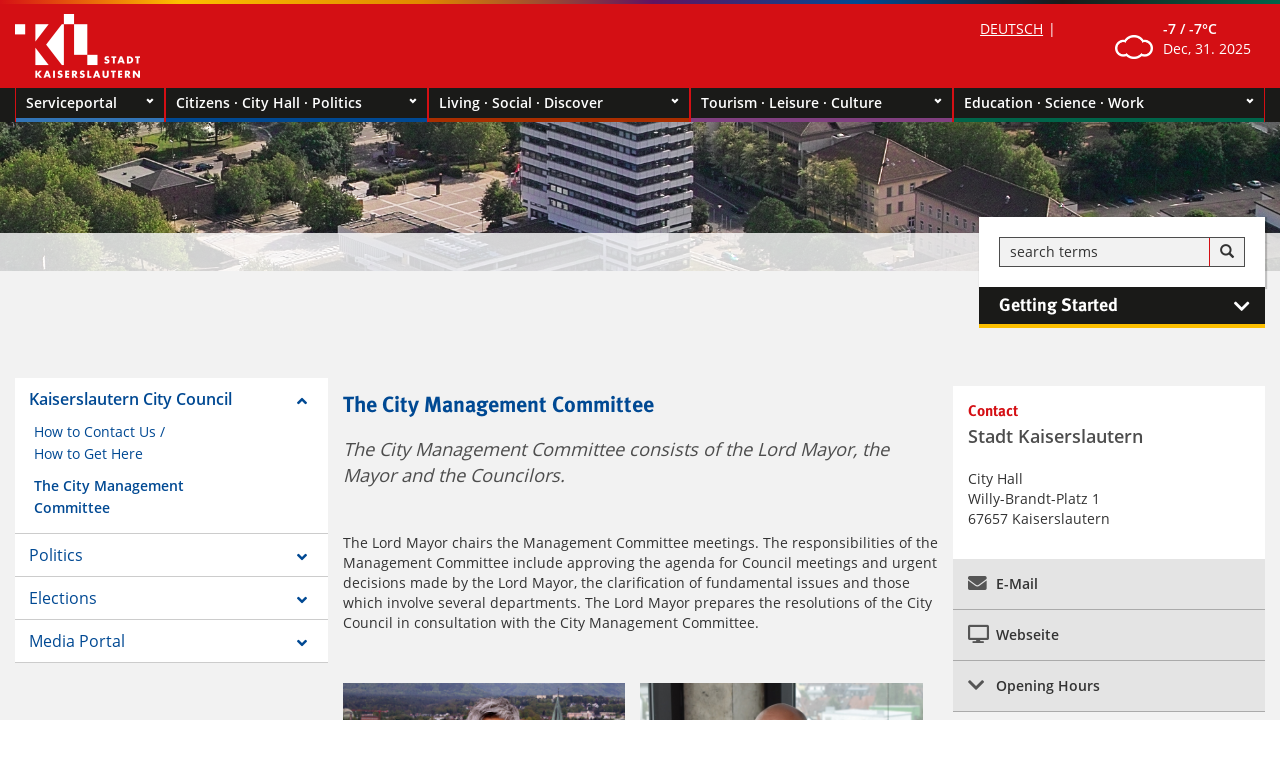

--- FILE ---
content_type: text/html; charset=utf-8
request_url: https://www.kaiserslautern.de/buerger_rathaus_politik/stadtverwaltung/stadtvorstand/index.html.en
body_size: 16802
content:



<!DOCTYPE html>
<html lang="en">
	<head>
	<meta name="GENERATOR" content="IMPERIA 11.2.2" />

	<meta charset="utf-8">
<meta name="viewport" content="width=device-width, initial-scale=1.0" />



<link rel="stylesheet" type="text/css" media="print" href="/stylesheets/print.css">

<link rel="stylesheet" type="text/css" href="/stylesheets/styles.css" />
<link rel="stylesheet" type="text/css" href="/stylesheets/kl_styles.css" />
<link rel="stylesheet" type="text/css" href="/stylesheets/elastislide.css" />
<link rel="stylesheet" href="/javascripts/leaflet/leaflet.css" />
<link href="/javascripts/fontawesome/css/all.css" rel="stylesheet">


<link rel="stylesheet" type="text/css" href="/stylesheets/mobileMenu.css" />
<script src="/javascripts/jquery-3.4.1.min.js"></script>
<script src="/javascripts/loadMore.js"></script>
<script src="/javascripts/mobileMenu.js"></script>
<script src="/javascripts/lightbox/simple-lightbox.js"></script>
<link rel="stylesheet" type="text/css" href="/javascripts/lightbox/simple-lightbox.css" />
<link rel="stylesheet" href="/javascripts/splide/splide.min.css">
<script type="text/javascript" src="/javascripts/splide/splide.min.js"></script>

<script src="/javascripts/mediaelement/mediaelement-and-player.min.js"></script>
<!-- Add any other renderers you need; see Use Renderers for more information -->
<link rel="stylesheet" href="/javascripts/mediaelement/mediaelementplayer.css" />
<link rel="stylesheet" href="/javascripts/mediaelement/plugins/jump-forward/jump-forward.css">
<link rel="stylesheet" href="/javascripts/mediaelement/plugins/skip-back/skip-back.css">
<link rel="stylesheet" href="/javascripts/mediaelement/plugins/speed/speed.css">
<link rel="stylesheet" href="/javascripts/mediaelement/plugins/a11y/a11y.css">

<script src="/javascripts/mediaelement/plugins/markers/markers.js"></script>
<script src="/javascripts/mediaelement/plugins/jump-forward/jump-forward.js"></script>
<script src="/javascripts/mediaelement/plugins/skip-back/skip-back.js"></script>
<script src="/javascripts/mediaelement/plugins/speed/speed.js"></script>
<script src="/javascripts/mediaelement/plugins/a11y/a11y.js"></script>





<link href="/stylesheets/font-awesome.css" type="text/css" rel="stylesheet">

<meta name="robots" content="INDEX, FOLLOW" />
<title>The City Management Committee - Stadt Kaiserslautern</title>
<meta name="keywords" content="" />



<noscript>
		<style>
			.es-carousel ul{
				display:block;
			}
		</style>
	</noscript>





<link rel="stylesheet" type="text/css" href="/style_include/kl/buerger_rathaus_politik/stadtverwaltung/stadtvorstand_en.css?1711127468" />

<link rel="stylesheet" type="text/css" href="/stylesheets/styles.css?1712051120" />
<link rel="stylesheet" type="text/css" href="/stylesheets/kl_styles.css?1718287385" />
<link rel="stylesheet" type="text/css" href="/stylesheets/mobileMenu.css?1648052854" />
	
	<meta name="X-Imperia-Live-Info" content="639c19b1-ace4-df18-47e2-bff0439de953/37/61/910/1231/4221" />
	</head>
	<body>
	
	
	<!-- Galerie -->
	<script type="text/javascript" src="/javascripts/jquery-ui/jquery-ui.js"></script>
	<script type="text/javascript" src="/javascripts/jquery.tmpl.min.js"></script>
	<script type="text/javascript" src="/javascripts/jquery.elastislide.js"></script>
	<script type="text/javascript" src="/javascripts/gallery.js"></script>  
	<script type="text/javascript" src="/javascripts/jquery.easing.1.3.js"></script>
	<script src="/javascripts/leaflet/leaflet.js"></script>
	
	<script src="/javascripts/loadMore.js"></script>
	<script src="/javascripts/toggleSideMenu.js"></script>
	

		<script id="img-wrapper-tmpl" type="text/x-jquery-tmpl">	
			<div class="rg-image-wrapper">
				{{if itemsCount > 1}}
					<div class="rg-image-nav">
						<a href="#" class="rg-image-nav-prev">Previous Image</a>
						<a href="#" class="rg-image-nav-next">Next Image</a>
					</div>
				{{/if}}
				<div class="rg-image"></div>
				<div class="rg-loading"></div>
				<div class="rg-caption-wrapper">
					<div class="rg-caption" style="display:none;">
						<p></p>
					</div>
				</div>
			</div>
		</script>
		
		<script type="text/javascript" src="/javascripts/globaleFunktionen.js"></script>


	<!--IFTS_NO_PARSE-->
	<!--multilang_start-->
	<div id='farbe' style='display:none;'>blue</div>

		<div class="header">
<div class="top_line"></div>
<div class="container">
	<div class="voffset2"></div>
	<div class="row">
    	<div class="col-lg-2 col-md-2 col-sm-2 col-xs-3" role="banner">
		        	<a href="/start/index.html.en"><img src="/images/kaiserslautern_logo.png" alt="Kaiserslautern Logo" /></a>
        </div>
		<div class="col-lg-7 col-md-7 col-sm-6 col-xs-9 pull-left">
        <div class="voffset1"></div>
        	<div class="pull-right"  role="region" aria-label="Sprache">
				<ul class="languageSection"><li><a href="index.html.de" style="color: white;">DEUTSCH</a></li>		
		<script>
		$(document).ready(function () {
		// var mobLang = $('.mobGerFlagWrap').html('<a href="index.html.de" class="white nounderline">DEUTSCH</a>');
		var mobLang = $('.mobGerFlagWrap').html('<ul class="languageSection"><li><a href="index.html.de" class="white nounderline">DEUTSCH</a></li></ul>');
		});
		</script>
		
		
			
	</ul>
<div id='language' style='display:none;'>en</div>
            </div>
        </div>
		<div class="col-lg-3 col-md-3 col-sm-4 col-xs-9 pull-left nospacing" role="region" aria-label="Wetter">
        <div class="voffset1"></div>
        	<ul class="list-inline header_lang pull-right">

				<li><img src=/images/wetter/neu/04d.png width=38 class="img-responsive" alt="Bedeckt" /></li><li><div id="weather"><strong>
                <span id="weather-low">-7 /</span>
                <span id="weather-high">-7°C</span>
                </strong><br><span id="date">Dec, 31. 2025</span></div></li>

            </ul>
        </div>
    </div>
    <div class="voffset2"></div>
</div>
</div>














		<a name="nav_hauptrubriken" class="anchor desktop_anchor"></a>
<div class="navigation_outside" role="navigation" aria-label="Hauptnavigation">
	<div class="container">
	
 <ul class="navigation nospacing"><li class="col-lg-3 col-md-3 col-sm-6 col-xs-12 nospacing navserviceportal">
<a href="/serviceportal/index.html.en" aria-expanded="false">Serviceportal<div class="pull-right"><img src="/images/dropdown_arrow.png" class="dropdown_arrow" alt="Navigation aufklappen" title="" /></div></a>
<div class="nav_bottom_line"></div>
<ul class="dropdown_nav col-lg-12 col-md-12 col-sm-12 col-xs-12 nospacing" >
<li>
<div class="col-lg-3 col-md-3 col-sm-6 col-xs-6 nospacing">
<ol class="dropdown_list">
<li><strong><a href="/serviceportal/address/index.html.en" class="heading blue nounderline">Addresses</a></strong></li>

</ol>
</div>
<div class="col-lg-3 col-md-3 col-sm-6 col-xs-6 nospacing">
<ol class="dropdown_list">
<li><strong><a href="/serviceportal/ekommunikation/index.html.en" class="heading blue nounderline">Electronic Communication</a></strong></li>

</ol>
</div>
<div class="col-lg-3 col-md-3 col-sm-6 col-xs-6 nospacing">
</div>
<div class="col-lg-3 col-md-3 col-sm-6 col-xs-6 nospacing">
</div>
</li></ul></li><li class="col-lg-3 col-md-3 col-sm-6 col-xs-12 nospacing navbuerger_rathaus_politik">
<a href="/buerger_rathaus_politik/index.html.en" aria-expanded="false">Citizens · City Hall · Politics<div class="pull-right"><img src="/images/dropdown_arrow.png" class="dropdown_arrow" alt="Navigation aufklappen" title="" /></div></a>
<div class="nav_bottom_line"></div>
<ul class="dropdown_nav col-lg-12 col-md-12 col-sm-12 col-xs-12 nospacing" >
<li>
<div class="col-lg-3 col-md-3 col-sm-6 col-xs-6 nospacing">
<ol class="dropdown_list">
<li><strong><a href="/buerger_rathaus_politik/stadtverwaltung/index.html.en" class="heading blue nounderline">Kaiserslautern City Council</a></strong></li>
<li><a href="/buerger_rathaus_politik/stadtverwaltung/so_erreichen_sie_uns/index.html.en">How to Contact Us / <br>How to Get Here</a>
</li>
<li><a href="/buerger_rathaus_politik/stadtverwaltung/stadtvorstand/index.html.en">The City Management <br>Committee</a>
</li>
</ol>
</div>
<div class="col-lg-3 col-md-3 col-sm-6 col-xs-6 nospacing">
<ol class="dropdown_list">
<li><strong><a href="/buerger_rathaus_politik/politik/index.html.en" class="heading blue nounderline">Politics</a></strong></li>
<li><a href="/buerger_rathaus_politik/politik/stadtrat/index.html.en">City council and <br>committees</a>
</li>
</ol>
<ol class="dropdown_list">
<li><strong><a href="/buerger_rathaus_politik/wahlen/index.html.en" class="heading blue nounderline">Elections</a></strong></li>
<li><a href="/buerger_rathaus_politik/wahlen/integrationswahlen/index.html.en">Election of the Advisory Board for Migration and Integration</a>
<ol>
<li><a href="/buerger_rathaus_politik/wahlen/integrationswahlen/informationen/index.html.en">The Election</a>
</li>
<li><a href="/buerger_rathaus_politik/wahlen/integrationswahlen/kandidaten/index.html.en">Candidates</a>
</li>
</ol>
</li>
</ol>
</div>
<div class="col-lg-3 col-md-3 col-sm-6 col-xs-6 nospacing">
<ol class="dropdown_list">
<li><strong><a href="/buerger_rathaus_politik/medienportal/index.html.en" class="heading blue nounderline">Media Portal</a></strong></li>
<li><a href="/buerger_rathaus_politik/medienportal/pressemitteilungen/index.html.en">Press releases</a>
</li>
</ol>
</div>
<div class="col-lg-3 col-md-3 col-sm-6 col-xs-6 nospacing">
</div>
</li></ul></li><li class="col-lg-3 col-md-3 col-sm-6 col-xs-12 nospacing navsozial_leben_wohnen">
<a href="/sozial_leben_wohnen/index.html.en" aria-expanded="false">Living · Social · Discover<div class="pull-right"><img src="/images/dropdown_arrow.png" class="dropdown_arrow" alt="Navigation aufklappen" title="" /></div></a>
<div class="nav_bottom_line"></div>
<ul class="dropdown_nav col-lg-12 col-md-12 col-sm-12 col-xs-12 nospacing" >
<li>
<div class="col-lg-3 col-md-3 col-sm-6 col-xs-6 nospacing">
<ol class="dropdown_list">
<li><strong><a href="/sozial_leben_wohnen/stadtportrait/index.html.en" class="heading gold nounderline">City Portrait</a></strong></li>
<li><a href="/sozial_leben_wohnen/stadtportrait/impressionen/index.html.en">Impressions</a>
</li>
<li><a href="/sozial_leben_wohnen/stadtportrait/trauorte/index.html.en">Wedding locations</a>
</li>
</ol>
</div>
<div class="col-lg-3 col-md-3 col-sm-6 col-xs-6 nospacing">
<ol class="dropdown_list">
<li><strong><a href="/sozial_leben_wohnen/gesundheit/index.html.en" class="heading gold nounderline">Health</a></strong></li>
<li><a href="/sozial_leben_wohnen/gesundheit/gesundheitsfoerderung/index.html.en">Useful addresses </a>
<ol>
<li><a href="/sozial_leben_wohnen/gesundheit/gesundheitsfoerderung/kliniken/index.html.en"> Clinics</a>
</li>
<li><a href="/sozial_leben_wohnen/gesundheit/gesundheitsfoerderung/notdienste/index.html.en">Emergency Services</a>
</li>
</ol>
</li>
</ol>
<ol class="dropdown_list">
<li><strong><a href="/sozial_leben_wohnen/verkehr_parken/index.html.en" class="heading gold nounderline">Traffic and car parking</a></strong></li>
</ol>
</div>
<div class="col-lg-3 col-md-3 col-sm-6 col-xs-6 nospacing">
<ol class="dropdown_list">
<li class="fortsetzung" style="display:none;"></li>
<li><a href="/sozial_leben_wohnen/verkehr_parken/baustellen/index.html.en">Construction sites</a>
</li>
<li><a href="/sozial_leben_wohnen/verkehr_parken/autos_und_co/index.html.en">Parking</a>
<ol>
<li><a href="/sozial_leben_wohnen/verkehr_parken/autos_und_co/parken/index.html.en">Parking</a>
<ol>
<li><a href="/sozial_leben_wohnen/verkehr_parken/autos_und_co/parken/parkride/index.html.en">P&R</a></li>
<li><a href="/sozial_leben_wohnen/verkehr_parken/autos_und_co/parken/parkplatz/index.html.en">Parking spaces / car parks</a></li>
</ol>
</ol>
</li>
<li><a href="/sozial_leben_wohnen/verkehr_parken/bus_und_bahn/index.html.en">Night bus</a>
</li>
</ol>
</div>
<div class="col-lg-3 col-md-3 col-sm-6 col-xs-6 nospacing">
</div>
</li></ul></li><li class="col-lg-3 col-md-3 col-sm-6 col-xs-12 nospacing navtourismus_freizeit_kultur">
<a href="/tourismus_freizeit_kultur/index.html.en" aria-expanded="false">Tourism · Leisure · Culture<div class="pull-right"><img src="/images/dropdown_arrow.png" class="dropdown_arrow" alt="Navigation aufklappen" title="" /></div></a>
<div class="nav_bottom_line"></div>
<ul class="dropdown_nav col-lg-12 col-md-12 col-sm-12 col-xs-12 nospacing" >
<li>
<div class="col-lg-3 col-md-3 col-sm-6 col-xs-6 nospacing">
<ol class="dropdown_list">
<li><strong><a href="/tourismus_freizeit_kultur/veranstaltungen/index.html.en" class="heading purple nounderline">Events</a></strong></li>
</ol>
<ol class="dropdown_list">
<li><strong><a href="/tourismus_freizeit_kultur/tourismus/index.html.en" class="heading purple nounderline">Tourism</a></strong></li>
<li><a href="/tourismus_freizeit_kultur/tourismus/infos_und_service/index.html.en">Information & Service</a>
<ol>
<li><a href="/tourismus_freizeit_kultur/tourismus/infos_und_service/anreise/index.html.en">Arrival</a>
</li>
<li><a href="/tourismus_freizeit_kultur/tourismus/infos_und_service/prospektbestellung/index.html.en">Ordering Brochures</a>
</li>
<li><a href="/tourismus_freizeit_kultur/tourismus/infos_und_service/unser_service/index.html.en">Our Service</a>
</li>
<li><a href="/tourismus_freizeit_kultur/tourismus/infos_und_service/multimedia/index.html.en">Short movies</a>
</li>
<li><a href="/tourismus_freizeit_kultur/tourismus/infos_und_service/souveniers/index.html.en">Souvenirs</a>
</li>
<li><a href="/tourismus_freizeit_kultur/tourismus/infos_und_service/w_lan/index.html.en">Click here for details</a>
</li>
</ol>
</li>
<li><a href="/tourismus_freizeit_kultur/tourismus/hotels_und_unterkuenfte/index.html.en">Hotels & More</a>
<ol>
<li><a href="/tourismus_freizeit_kultur/tourismus/hotels_und_unterkuenfte/hotels_und_unterkuenfte/index.html.en">Accommodation facilities</a>
</li>
<li><a href="/tourismus_freizeit_kultur/tourismus/hotels_und_unterkuenfte/wohnmobilstellplaetze/index.html.en">RV Parks & Campgrounds</a>
</li>
</ol>
</li>
<li><a href="/tourismus_freizeit_kultur/tourismus/sehenswertes/index.html.en">Attractions</a>
<ol>
<li><a href="/tourismus_freizeit_kultur/tourismus/sehenswertes/bauten_denkmaeler_brunnen/index.html.en">Buildings, Monuments and Fountains</a>
<ol>
<li><a href="/tourismus_freizeit_kultur/tourismus/sehenswertes/bauten_denkmaeler_brunnen/rathaus/index.html.en">City Hall</a></li>
<li><a href="/tourismus_freizeit_kultur/tourismus/sehenswertes/bauten_denkmaeler_brunnen/spinnraedl/index.html.en">Spinnrädl Restaurant</a></li>
<li><a href="/tourismus_freizeit_kultur/tourismus/sehenswertes/bauten_denkmaeler_brunnen/fruchthalle/index.html.en">Fruchthalle</a></li>
<li><a href="/tourismus_freizeit_kultur/tourismus/sehenswertes/bauten_denkmaeler_brunnen/synagogenplatz/index.html.en">Synagogenplatz</a></li>
<li><a href="/tourismus_freizeit_kultur/tourismus/sehenswertes/bauten_denkmaeler_brunnen/mikwe/index.html.en">Mikwe</a></li>
<li><a href="/tourismus_freizeit_kultur/tourismus/sehenswertes/bauten_denkmaeler_brunnen/humbergturm/index.html.en">Humberg Tower</a></li>
<li><a href="/tourismus_freizeit_kultur/tourismus/sehenswertes/bauten_denkmaeler_brunnen/kaiserpfalz/index.html.en">Imperial Palace & Count Palatinate Hall</a></li>
<li><a href="/tourismus_freizeit_kultur/tourismus/sehenswertes/bauten_denkmaeler_brunnen/st_martinsplatz/index.html.en">St Martin’s Square</a></li>
<li><a href="/tourismus_freizeit_kultur/tourismus/sehenswertes/bauten_denkmaeler_brunnen/burg_hohenecken/index.html.en">Hohenecken Castle</a></li>
<li><a href="/tourismus_freizeit_kultur/tourismus/sehenswertes/bauten_denkmaeler_brunnen/kaiserbrunnen/index.html.en">Emperor's Fountain</a></li>
<li><a href="/tourismus_freizeit_kultur/tourismus/sehenswertes/bauten_denkmaeler_brunnen/fritz_walter_stadion/index.html.en">Fritz Walter Stadium</a></li>
<li><a href="/tourismus_freizeit_kultur/tourismus/sehenswertes/bauten_denkmaeler_brunnen/pfalztheater/index.html.en">Palatinate Theatre</a></li>
<li><a href="/tourismus_freizeit_kultur/tourismus/sehenswertes/bauten_denkmaeler_brunnen/denkmal/index.html.en">23rd Monument</a></li>
<li><a href="/tourismus_freizeit_kultur/tourismus/sehenswertes/bauten_denkmaeler_brunnen/friedenskapelle/index.html.en">Peace Chapel</a></li>
</ol>
<li><a href="/tourismus_freizeit_kultur/tourismus/sehenswertes/kirchen/index.html.en">Churches</a>
<ol>
<li><a href="/tourismus_freizeit_kultur/tourismus/sehenswertes/kirchen/stiftskirche/index.html.en">Collegiate Church</a></li>
<li><a href="/tourismus_freizeit_kultur/tourismus/sehenswertes/kirchen/st_martinskirche/index.html.en">St. Martin's Church</a></li>
<li><a href="/tourismus_freizeit_kultur/tourismus/sehenswertes/kirchen/kleine_kirche/index.html.en">Little Church</a></li>
</ol>
<li><a href="/tourismus_freizeit_kultur/tourismus/sehenswertes/museen/index.html.en">Museums</a>
<ol>
<li><a href="/tourismus_freizeit_kultur/tourismus/sehenswertes/museen/theodor_zink_museum/index.html.en">Stadtmuseum (City Museum)</a></li>
<li><a href="/tourismus_freizeit_kultur/tourismus/sehenswertes/museen/mpk/index.html.en">Palatinate Gallery</a></li>
<li><a href="/tourismus_freizeit_kultur/tourismus/sehenswertes/museen/fck/index.html.en">FCK Museum </a></li>
</ol>
<li><a href="/tourismus_freizeit_kultur/tourismus/sehenswertes/gaerten_und_parks/index.html.en">Gardens and Parks</a>
<ol>
<li><a href="/tourismus_freizeit_kultur/tourismus/sehenswertes/gaerten_und_parks/gartenschau/index.html.en">Garden Fair</a></li>
<li><a href="/tourismus_freizeit_kultur/tourismus/sehenswertes/gaerten_und_parks/japanischer_garten/index.html.en">Japanese Garden</a></li>
<li><a href="/tourismus_freizeit_kultur/tourismus/sehenswertes/gaerten_und_parks/wildpark_betzenberg/index.html.en">Game Park Betzenberg</a></li>
<li><a href="/tourismus_freizeit_kultur/tourismus/sehenswertes/gaerten_und_parks/zoo_kaiserslautern/index.html.en">Zoo Kaiserslautern</a></li>
</ol>
</ol>
</li>
<li><a href="/tourismus_freizeit_kultur/tourismus/besichtigungstouren/index.html.en">Sightseeing Tours</a>
<ol>
<li><a href="/tourismus_freizeit_kultur/tourismus/besichtigungstouren/besichtigungstouren_einzelgaeste/index.html.en">For individual guests</a>
</li>
<li><a href="/tourismus_freizeit_kultur/tourismus/besichtigungstouren/besichtigungstouren_gruppen/index.html.en">For groups</a>
</li>
</ol>
</li>
</ol>
</div>
<div class="col-lg-3 col-md-3 col-sm-6 col-xs-6 nospacing">
<ol class="dropdown_list">
<li class="fortsetzung" style="display:none;"></li>
<li><a href="/tourismus_freizeit_kultur/tourismus/kaiserslautern_erleben/index.html.en">Explore & Experience</a>
<ol>
<li><a href="/tourismus_freizeit_kultur/tourismus/kaiserslautern_erleben/smarte_tour/index.html.en">On the 'Smart' Tour</a>
</li>
<li><a href="/tourismus_freizeit_kultur/tourismus/kaiserslautern_erleben/ein_schoener_tag/index.html.en">A Nice Day Out</a>
<ol>
<li><a href="/tourismus_freizeit_kultur/tourismus/kaiserslautern_erleben/ein_schoener_tag/frauen/index.html.en">Women</a></li>
<li><a href="/tourismus_freizeit_kultur/tourismus/kaiserslautern_erleben/ein_schoener_tag/familien/index.html.en">Families</a></li>
<li><a href="/tourismus_freizeit_kultur/tourismus/kaiserslautern_erleben/ein_schoener_tag/junge_leute/index.html.en">Young People</a></li>
<li><a href="/tourismus_freizeit_kultur/tourismus/kaiserslautern_erleben/ein_schoener_tag/Senioren/index.html.en">Seniors</a></li>
<li><a href="/tourismus_freizeit_kultur/tourismus/kaiserslautern_erleben/ein_schoener_tag/gruppen/index.html.en">Groups</a></li>
<li><a href="/tourismus_freizeit_kultur/tourismus/kaiserslautern_erleben/ein_schoener_tag/geschaeftsreisende/index.html.en">Business travelers</a></li>
</ol>
<li><a href="/tourismus_freizeit_kultur/tourismus/kaiserslautern_erleben/einkaufen/index.html.en">Shopping and Dining</a>
<ol>
<li><a href="/tourismus_freizeit_kultur/tourismus/kaiserslautern_erleben/einkaufen/maerkte/index.html.en">Markets</a></li>
<li><a href="/tourismus_freizeit_kultur/tourismus/kaiserslautern_erleben/einkaufen/shopping/index.html.en">Shopping</a></li>
<li><a href="/tourismus_freizeit_kultur/tourismus/kaiserslautern_erleben/einkaufen/gastronomie/index.html.en">Dining</a></li>
</ol>
<li><a href="/tourismus_freizeit_kultur/tourismus/kaiserslautern_erleben/kinderzeit/index.html.en">Kids' Time in Kaiserslautern</a>
<ol>
<li><a href="/tourismus_freizeit_kultur/tourismus/kaiserslautern_erleben/kinderzeit/kultur_fuer_kleine_leute/index.html.en">Culture for Kids</a></li>
<li><a href="/tourismus_freizeit_kultur/tourismus/kaiserslautern_erleben/kinderzeit/schwimmbaeder/index.html.en">Swimming pools</a></li>
<li><a href="/tourismus_freizeit_kultur/tourismus/kaiserslautern_erleben/kinderzeit/tierparks_und_gärten/index.html.en">Zoos and Gardens</a></li>
<li><a href="/tourismus_freizeit_kultur/tourismus/kaiserslautern_erleben/kinderzeit/sport_und_erlebnis/index.html.en">Sport and Adventure</a></li>
<li><a href="/tourismus_freizeit_kultur/tourismus/kaiserslautern_erleben/kinderzeit/Ausfluege/index.html.en">Day trips</a></li>
<li><a href="/tourismus_freizeit_kultur/tourismus/kaiserslautern_erleben/kinderzeit/spielplaetze/index.html.en">Playgrounds</a></li>
</ol>
</ol>
</li>
<li><a href="/tourismus_freizeit_kultur/tourismus/tagungen_und_kongresse/index.html.en">Conferences & Meetings</a>
<ol>
<li><a href="/tourismus_freizeit_kultur/tourismus/tagungen_und_kongresse/service/index.html.en">Kaiserslautern Services</a>
</li>
<li><a href="/tourismus_freizeit_kultur/tourismus/tagungen_und_kongresse/tagungsstaetten/index.html.en">Conference Venues</a>
</li>
<li><a href="/tourismus_freizeit_kultur/tourismus/tagungen_und_kongresse/tagungshotels/index.html.en">Conference Hotels</a>
</li>
<li><a href="/tourismus_freizeit_kultur/tourismus/tagungen_und_kongresse/special_locations/index.html.en">Conference Specialities</a>
</li>
<li><a href="/tourismus_freizeit_kultur/tourismus/tagungen_und_kongresse/rahmenprogramm/index.html.en">Rahmenprogramm</a>
</li>
</ol>
</li>
<li><a href="/tourismus_freizeit_kultur/tourismus/ausflugsziele/index.html.en">Day Trips</a>
</li>
<li><a href="/tourismus_freizeit_kultur/tourismus/gruen_und_aktiv/index.html.en">Green & Active</a>
<ol>
<li><a href="/tourismus_freizeit_kultur/tourismus/gruen_und_aktiv/wandern/index.html.en">Hiking</a>
<ol>
<li><a href="/tourismus_freizeit_kultur/tourismus/gruen_und_aktiv/wandern/pfaelzer_waldpfad/index.html.en">Palatinate Forest Trail</a></li>
<li><a href="/tourismus_freizeit_kultur/tourismus/gruen_und_aktiv/wandern/raetselhafte_zeitzeichen/index.html.en">Mysterious Historical Clues</a></li>
<li><a href="/tourismus_freizeit_kultur/tourismus/gruen_und_aktiv/wandern/wege_der_aussichten/index.html.en">The Vista Trail</a></li>
<li><a href="/tourismus_freizeit_kultur/tourismus/gruen_und_aktiv/wandern/leichter_rundweg_forsthaus/index.html.en">Low-barrier circular route "Stiftswalder Forsthaus"</a></li>
<li><a href="/tourismus_freizeit_kultur/tourismus/gruen_und_aktiv/wandern/blechhammer/index.html.en">Low-barrier circular route "Blechhammer"</a></li>
<li><a href="/tourismus_freizeit_kultur/tourismus/gruen_und_aktiv/wandern/leichter_rundweg_hagelgrund/index.html.en">Low-barrier circular route "Hagelgrund"</a></li>
<li><a href="/tourismus_freizeit_kultur/tourismus/gruen_und_aktiv/wandern/hildegardweg/index.html.en">Hildegard circular route (Hohenecken Castle)</a></li>
<li><a href="/tourismus_freizeit_kultur/tourismus/gruen_und_aktiv/wandern/ritterreinhardweg/index.html.en">Ritter Reinhard circular route (Hohenecken Castle)</a></li>
</ol>
<li><a href="/tourismus_freizeit_kultur/tourismus/gruen_und_aktiv/golfen_in_der_pfalz/index.html.en">Golf</a>
</li>
<li><a href="/tourismus_freizeit_kultur/tourismus/gruen_und_aktiv/radfahren/index.html.en">Cycling</a>
<ol>
<li><a href="/tourismus_freizeit_kultur/tourismus/gruen_und_aktiv/radfahren/lautertal_radweg/index.html.en">Cycle-way 'Lautertal'</a></li>
<li><a href="/tourismus_freizeit_kultur/tourismus/gruen_und_aktiv/radfahren/barbarossa_radweg/index.html.en">Cycle way 'Barbarossa'</a></li>
<li><a href="/tourismus_freizeit_kultur/tourismus/gruen_und_aktiv/radfahren/pfaelzerwald_tour/index.html.en">Palatinate Forest tour</a></li>
<li><a href="/tourismus_freizeit_kultur/tourismus/gruen_und_aktiv/radfahren/gefuerte_radtouren/index.html.en">Guided bicycle tours</a></li>
</ol>
</ol>
</li>
</ol>
<ol class="dropdown_list">
<li><strong><a href="/tourismus_freizeit_kultur/kultur/index.html.en" class="heading purple nounderline">Culture</a></strong></li>
<li><a href="/tourismus_freizeit_kultur/kultur/musik/index.html.en">Music and Entertainment</a>
<ol>
<li><a href="/tourismus_freizeit_kultur/kultur/musik/musikschule/index.html.en">Music Academy</a>
</li>
</ol>
</li>
</ol>
</div>
<div class="col-lg-3 col-md-3 col-sm-6 col-xs-6 nospacing">
<ol class="dropdown_list">
<li class="fortsetzung" style="display:none;"></li>
<li><a href="/tourismus_freizeit_kultur/kultur/kunst_museen/index.html.en">Galleries and Museums</a>
<ol>
<li><a href="/tourismus_freizeit_kultur/kultur/kunst_museen/tzm/index.html.en">Theodor-Zink-Museum | Wadgasserhof</a>
</li>
</ol>
</li>
<li><a href="/tourismus_freizeit_kultur/kultur/theater_und_tanz/index.html.en">Theater and Dance</a>
</li>
<li><a href="/tourismus_freizeit_kultur/kultur/bibliotheken_und_literatur/index.html.en">Libraries and Archive</a>
<ol>
<li><a href="/tourismus_freizeit_kultur/kultur/bibliotheken_und_literatur/stadtbibliothek/index.html.en">City Library</a>
</li>
<li><a href="/tourismus_freizeit_kultur/kultur/bibliotheken_und_literatur/weitere/index.html.en">Other Libraries</a>
</li>
</ol>
</li>
<li><a href="/tourismus_freizeit_kultur/kultur/veranstaltungen/index.html.en">Events </a>
<ol>
<li><a href="/tourismus_freizeit_kultur/kultur/veranstaltungen/lndk/index.html.en">The “Long Night of Culture” </a>
</li>
</ol>
</li>
</ol>
<ol class="dropdown_list">
<li><strong><a href="/tourismus_freizeit_kultur/freizeit/index.html.en" class="heading purple nounderline">Leisure and Sport</a></strong></li>
<li><a href="/tourismus_freizeit_kultur/freizeit/sporthallen/index.html.en">Sporthallen</a>
</li>
</ol>
</div>
<div class="col-lg-3 col-md-3 col-sm-6 col-xs-6 nospacing">
<ol class="dropdown_list">
<li><strong><a href="/tourismus_freizeit_kultur/einkaufen/index.html.en" class="heading purple nounderline">Shopping</a></strong></li>
<li><a href="/tourismus_freizeit_kultur/einkaufen/shopping/index.html.en">Shopping</a>
</li>
<li><a href="/tourismus_freizeit_kultur/einkaufen/maerkte/index.html.en">Markets </a>
</li>
<li><a href="/tourismus_freizeit_kultur/einkaufen/gastronomie/index.html.en">Dining</a>
</li>
</ol>
</div>
</li></ul></li><li class="col-lg-3 col-md-3 col-sm-6 col-xs-12 nospacing navarbeit_bildung_wissenschaft">
<a href="/arbeit_bildung_wissenschaft/index.html.en" aria-expanded="false">Education · Science · Work<div class="pull-right"><img src="/images/dropdown_arrow.png" class="dropdown_arrow" alt="Navigation aufklappen" title="" /></div></a>
<div class="nav_bottom_line"></div>
<ul class="dropdown_nav col-lg-12 col-md-12 col-sm-12 col-xs-12 nospacing" >
<li>
<div class="col-lg-3 col-md-3 col-sm-6 col-xs-6 nospacing">
<ol class="dropdown_list">
<li><strong><a href="/arbeit_bildung_wissenschaft/bildung/index.html.en" class="heading green nounderline">Education and profession</a></strong></li>
</ol>
<ol class="dropdown_list">
<li><strong><a href="/arbeit_bildung_wissenschaft/standort/index.html.en" class="heading green nounderline">Kaiserslautern as a Place <br>to Do Business</a></strong></li>
<li><a href="/arbeit_bildung_wissenschaft/standort/kernkompetenzen/index.html.en">Core competences</a>
</li>
</ol>
<ol class="dropdown_list">
<li><strong><a href="/arbeit_bildung_wissenschaft/flaechen/index.html.en" class="heading green nounderline">Industrial Estates and <br>Business Parks</a></strong></li>

</ol>
</div>
<div class="col-lg-3 col-md-3 col-sm-6 col-xs-6 nospacing">
<ol class="dropdown_list">
<li><strong><a href="/arbeit_bildung_wissenschaft/hochschulen/index.html.en" class="heading green nounderline">Science and research </a></strong></li>
<li><a href="/arbeit_bildung_wissenschaft/hochschulen/sciencealliance/index.html.en">SIAK</a>
</li>
<li><a href="/arbeit_bildung_wissenschaft/hochschulen/hochschulen/index.html.en">Higher Education <br>Institutions</a>
<ol>
<li><a href="/arbeit_bildung_wissenschaft/hochschulen/hochschulen/fachhochschule/index.html.en">Hochschule Kaiserslautern</a>
</li>
<li><a href="/arbeit_bildung_wissenschaft/hochschulen/hochschulen/tu_kaiserslautern/index.html.en">Technische Universität</a>
</li>
</ol>
</li>
</ol>
<ol class="dropdown_list">
<li><strong><a href="/arbeit_bildung_wissenschaft/internationales_kaiserslautern/index.html.en" class="heading green nounderline">International</a></strong></li>
</ol>
</div>
<div class="col-lg-3 col-md-3 col-sm-6 col-xs-6 nospacing">
<ol class="dropdown_list">
<li class="fortsetzung" style="display:none;"></li>
<li><a href="/arbeit_bildung_wissenschaft/internationales_kaiserslautern/europaarbeit/index.html.en">Europe-Based Work</a>
</li>
<li><a href="/arbeit_bildung_wissenschaft/internationales_kaiserslautern/international_school/index.html.en">KL International School Projekt</a>
</li>
<li><a href="/arbeit_bildung_wissenschaft/internationales_kaiserslautern/partnerstaedte/index.html.en">Twin Towns and Sister Cities</a>
<ol>
<li><a href="/arbeit_bildung_wissenschaft/internationales_kaiserslautern/partnerstaedte/banja_luka/index.html.en">Banja Luka</a>
</li>
<li><a href="/arbeit_bildung_wissenschaft/internationales_kaiserslautern/partnerstaedte/brandenburg_a._d._havel/index.html.en">Brandenburg a. d. Havel</a>
</li>
<li><a href="/arbeit_bildung_wissenschaft/internationales_kaiserslautern/partnerstaedte/columbia/index.html.en">Columbia</a>
</li>
<li><a href="/arbeit_bildung_wissenschaft/internationales_kaiserslautern/partnerstaedte/douzy/index.html.en">Douzy</a>
</li>
<li><a href="/arbeit_bildung_wissenschaft/internationales_kaiserslautern/partnerstaedte/davenport_usa/index.html.en">Davenport</a>
</li>
<li><a href="/arbeit_bildung_wissenschaft/internationales_kaiserslautern/partnerstaedte/bunkyo-ku/index.html.en">Bunkyo-ku</a>
</li>
<li><a href="/arbeit_bildung_wissenschaft/internationales_kaiserslautern/partnerstaedte/guimaraes/index.html.en">Guimaraes</a>
</li>
<li><a href="/arbeit_bildung_wissenschaft/internationales_kaiserslautern/partnerstaedte/newham/index.html.en">Newham</a>
</li>
<li><a href="/arbeit_bildung_wissenschaft/internationales_kaiserslautern/partnerstaedte/pleven/index.html.en">Pleven</a>
</li>
<li><a href="/arbeit_bildung_wissenschaft/internationales_kaiserslautern/partnerstaedte/saint-quentin/index.html.en">Saint-Quentin</a>
</li>
</ol>
</li>
<li><a href="/arbeit_bildung_wissenschaft/internationales_kaiserslautern/deutsch-amerikanisches_buergerbuero/index.html.en">German-American <br>Community Office</a>
</li>
<li><a href="/arbeit_bildung_wissenschaft/internationales_kaiserslautern/atlantische_akademie/index.html.en">Atlantic Academy</a>
</li>
</ol>
</div>
<div class="col-lg-3 col-md-3 col-sm-6 col-xs-6 nospacing">
<ol class="dropdown_list">
<li><strong><a href="/arbeit_bildung_wissenschaft/wfk/index.html.en" class="heading green nounderline">Economic Development </a></strong></li>
</ol>
</div>
</li></ul></li></ul> 
 
    </div>
</div>



		<div class="container-fluid grey_background" style="margin: 0px ! important; padding: 0px ! important" role="region" aria-label="Heroimage">
	<div class="container-fluid nospacing" style="margin: 0px ! important; padding: 0px ! important">
		<div class="home_page_image">

		<img class="full_width_image" src="/mb/allgemein/stadtansichten/stadtansicht_4.jpg" alt="Rathaus und Rathausvorplatz von oben" title=" © Stadt Kaiserslautern "/>

		</div>

		<div class="slide_bottom">
			<div class="container">


				<div class="search_column col-lg-4 col-md-6 col-sm-12 col-xs-12 pull-right" >
                    <div class="search pull-right">
                        <div class="search_box">
						<form name="suche_form" id="suche_form" method="Post" action="/service/suche/index.html.en" ><p class="suchfenster"><input type="text" id="suche" name="suche" placeholder="search terms" class="search_input" aria-labelledby="searchbutton0"> <button id="searchbutton0" aria-label="Search"><span class="glyphicon glyphicon-search"></span></button></form>                        </div>
                    </div>
                    <div class="clearfix"></div>

					
<div class="pull-right wrapper_schnelleinstieg">
<button class="schnelleinstieg_btn" style="width: 100%; border: none; background: #1a1a18; text-align: left;" aria-expanded="false" >Getting Started<i class="fa fa-chevron-down " style="position: absolute; right: 0; padding-right: 15px; font-size: 1.0em; margin-top: 4px;" ></i></button>
					
					
                        <ul class="schnelleinstieg_dropdown">
                            <li>
                                <a href="/tourismus_freizeit_kultur/tourismus/index.html.en" tabindex="0"><img src="/images/tourism.png" class="sr_decoration" alt=""  />
                                    <div class="media-heading white sr_decoration">Tourism</div>
                                </a>
                            </li>
                            
                            <li>
                                <a href="/tourismus_freizeit_kultur/veranstaltungen/index.html.en" tabindex="0"><img src="/images/events.png" class="sr_decoration" alt=""  />
                                    <div class="media-heading white sr_decoration">Events</div>
                                </a>
                            </li>
                           
                            
                            
                            <li>
                                <a href="http://www3.kaiserslautern.de/gaco/" tabindex="0"><img src="/images/europe_direct.png" class="sr_decoration" alt=""  />
                                    <div class="media-heading white sr_decoration">GACO</div>
                                </a>
                            </li>
                            
							
							 <li>
                                <a href="http://www3.kaiserslautern.de/wb/" tabindex="0"><img src="/images/europe_direct.png" class="sr_decoration" alt=""  />
                                    <div class="media-heading white sr_decoration">Europe Direct</div>
                                </a>
                            </li>
                            
                         
                            <li>
                                <a href="http://geoportal.kaiserslautern.de/" tabindex="0"><img src="/images/map.png" class="sr_decoration" alt=""  />
                                    <div class="media-heading white sr_decoration">Citymap / Geoportal</div>
                                </a>
                            </li>
							
							 
							<li>
                                <a target="_blank" href="http://geoportal.kaiserslautern.de/baustellen" tabindex="0"><img src="/images/building_sites.png" class="sr_decoration" alt=""  />
                                    <div class="media-heading white sr_decoration">Construction Sites</div>
                                </a>
                            </li>
                        </ul>
        
                    <div class="bottom_schnelleinstieg pull-right"></div>
                </div>  

				



				</div>
				<div class="clearfix"></div>



				 
 <ul class="bread_crumb col-lg-8 col-md-8 col-sm-12 col-xs-12 pull-left list-inline"><li>You are here: </li><li><a class="active_bread_crumb" href="/start/index.html.en">Startseite</a></li><li>|</li><li><a href="/buerger_rathaus_politik/index.html.en" class="active_bread_crumb">City Hall, Citizens & Politics</a></li><li>|</li><li><a href="/buerger_rathaus_politik/stadtverwaltung/index.html.en" class="active_bread_crumb">Kaiserslautern City Council</a></li><li>|</li><li><a href="/buerger_rathaus_politik/stadtverwaltung/stadtvorstand/index.html.en" class="active_bread_crumb">The City Management <br>Committee</a></li></ul> 
             </div>
        </div>
    </div>
	<div class="clear"></div>
</div>


					

		 <div class="container-fluid grey_background nospacing" style="position: relative;">
			<div class="container grey_background">
				<div class="col-lg-12 col-md-12 col-sm-12 col-xs-12 nospacing content">
					<div class="col-lg-3 col-md-3 col-sm-3 col-xs-12 pull-left nospacing">

						 
 <a name="nav_sidebar" class="anchor desktop_anchor"></a><section role="navigation" aria-label="Unterseitennavigation"><ul class="left_menu"><li class="left_menu_text"><a href="/buerger_rathaus_politik/stadtverwaltung/index.html.en" class="blue nounderline">Kaiserslautern City Council</a><button aria-expanded="false" tabindex="0" class="blue" style="float: right;" aria-label="Zeige Unterseiten von Kaiserslautern City Council"><i class="blue fas fa-angle-down"></i></button><ul class="left_submenu" style="display:block;" aria-label="Unterseitennavigation von Kaiserslautern City Council"><li><a href="/buerger_rathaus_politik/stadtverwaltung/so_erreichen_sie_uns/index.html.en" class="blue nounderline">How to Contact Us / <br>How to Get Here</a></li><li><a href="/buerger_rathaus_politik/stadtverwaltung/stadtvorstand/index.html.en" class="blue nounderline">The City Management <br>Committee</a></li></ul></li><li class="left_menu_text"><a href="/buerger_rathaus_politik/politik/index.html.en" class="blue nounderline">Politics</a><button aria-expanded="false" tabindex="0" class="blue" style="float: right;" aria-label="Zeige Unterseiten von Politics"><i class="blue fas fa-angle-down"></i></button><ul class="left_submenu" aria-label="Unterseitennavigation von Politics"><li><a href="/buerger_rathaus_politik/politik/stadtrat/index.html.en" class="blue nounderline">City council and <br>committees</a></li></ul></li><li class="left_menu_text"><a href="/buerger_rathaus_politik/wahlen/index.html.en" class="blue nounderline">Elections</a><button aria-expanded="false" tabindex="0" class="blue" style="float: right;" aria-label="Zeige Unterseiten von Elections"><i class="blue fas fa-angle-down"></i></button><ul class="left_submenu" aria-label="Unterseitennavigation von Elections"><li><a href="/buerger_rathaus_politik/wahlen/integrationswahlen/index.html.en" class="blue nounderline">Election of the Advisory Board for Migration and Integration</a><button aria-expanded="false" tabindex="0" class="blue" style="float: right;" aria-label="Zeige Unterseiten von Election of the Advisory Board for Migration and Integration"><i class="blue fas fa-angle-down"></i></button><ul class="left_submenu_extended" aria-label="Unterseitennavigation von Election of the Advisory Board for Migration and Integration"><li><a href="/buerger_rathaus_politik/wahlen/integrationswahlen/informationen/index.html.en" class="blue nounderline">The Election</a></li><li><a href="/buerger_rathaus_politik/wahlen/integrationswahlen/kandidaten/index.html.en" class="blue nounderline">Candidates</a></li></ul></li></ul></li><li class="left_menu_text"><a href="/buerger_rathaus_politik/medienportal/index.html.en" class="blue nounderline">Media Portal</a><button aria-expanded="false" tabindex="0" class="blue" style="float: right;" aria-label="Zeige Unterseiten von Media Portal"><i class="blue fas fa-angle-down"></i></button><ul class="left_submenu" aria-label="Unterseitennavigation von Media Portal"><li><a href="/buerger_rathaus_politik/medienportal/pressemitteilungen/index.html.en" class="blue nounderline">Press releases</a></li></ul></li></ul></section> 
 
					</div>

						<div class="col-lg-6 col-md-6 col-sm-6 col-xs-12 pull-left maincol" role="main">



								<div class="kontaktlinksmartblue" id="kontaktlink_smart" role="region" aria-label="Kontakthinweis">
							<a class=" nounderline" href="#kontakt">
							<div class="glyphicon glyphicon-comment"></div>
						
						
						Contact							
							</a>
							
						
		&nbsp;&nbsp;&nbsp;<a href="/service/kontakt/004421/index.html.en?seite=/buerger_rathaus_politik/stadtverwaltung/stadtvorstand/index.html.en" class="nounderline schreiben"><div class="glyphicon glyphicon-pencil"></div> Write us</a>		<div class="voffset2"></div>
						
						</div>
							<a name="maincontent" class="anchor desktop_anchor"></a>
					<!--IFTS_PARSE-->

						<h1 class="heading_blue">
								The City Management Committee
						</h1>

						<div class="voffset3"></div>

								<p class="pagesummary">The City Management Committee consists of the Lord Mayor, the Mayor and the Councilors.</p>



				<!--flexmodul: iwe-->




<div  >

<section class="iwe">
	<div class="wm_text">


	<section class="bf_formatted"><div><p>The Lord Mayor chairs the Management Committee meetings. The responsibilities of the Management Committee include approving the agenda for Council meetings and urgent decisions made by the Lord Mayor, the clarification of fundamental issues and those which involve several departments. The Lord Mayor prepares the resolutions of the City Council in consultation with the City Management Committee.</p></div></section>



	</div>
	</section>
</div>






	<div class="clearfix"></div><div class="voffset2"></div>	
<!--/flexmodul: iwe-->
<!--flexmodul: teaser_flex-->


<div  >
	<div class="clearfix"></div>&nbsp;

	

	
	<article>
		<div class="col-lg-6 col-md-6 col-sm-6 col-xs-12" style="padding-left:0px;">
			<div class="voffset2"></div>
							<a href="/buerger_rathaus_politik/stadtverwaltung/stadtvorstand/017102/index.html.en" class="teaserLabelBild">
					<img src="/mb/presse/fittosize_640_300_7b2be4e0192035fef4e28e5263b9bd7b_b__rgermeisterin_kimmel.jpg" title=" " alt="Lord Mayor Beate Kimmel" class="full_width_img img-responsive" />
				</a>
				<div style="background-color: rgba(255,255,255,1); margin-top: -20px;  position: absolute; padding-left: 10px; padding-right: 3px;">
									</div>		
						<div class="voffset2"></div>
						
			<h3 class="nomargin_topbottom medium_heading_blue pull-left ">
						
			<a href="/buerger_rathaus_politik/stadtverwaltung/stadtvorstand/017102/index.html.en" class="nounderline teaserLabelTitel">
				Lord Mayor Beate Kimmel			</a>
			
			</h3>
			<div class="clearfix"></div>
			<div class="voffset2"></div>
						<section class="sect_teaserlink">
				
				<a href="/buerger_rathaus_politik/stadtverwaltung/stadtvorstand/017102/index.html.en" class="blue small_text teaserLabelLink">
				Lord Mayor Beate Kimmel				</a>
			</section>	
		</div>
							
		<!--**XEFn:teasertitel XEFw:Lord Mayor Beate Kimmel **XE-->
		<!--**XEFn:teasertext XEFw:<p class="teasertext teaserLabelText"></p> **XE-->
		<!--**XEFn:teaserlink XEFw:/buerger_rathaus_politik/stadtverwaltung/stadtvorstand/017102/index.html.en **XE-->
		<!--**XEFn:teaserlinkname XEFw:Lord Mayor Beate Kimmel **XE-->
		<!--**XEFn:teaserbild XEFw:/mb/presse/fittosize_640_300_7b2be4e0192035fef4e28e5263b9bd7b_b__rgermeisterin_kimmel.jpg **XE-->
		<!--**XEFn:teaserbildunterschrift XEFw: **XE-->			
	</article>	
		


		
	<article>
		<div class="col-lg-6 col-md-6 col-sm-6 col-xs-12" style="padding-left:0px;">
			<div class="voffset2"></div>
							<a href="/buerger_rathaus_politik/stadtverwaltung/stadtvorstand/017104/index.html.en" class="teaserLabelBild">
					<img src="/mb/presse/pdf/fittosize_640_300_fc9ff44e618c93c4e1ea6a2f02933c64_schulz_zuschnitt_230901.jpg" title=" " alt="Manfred Schulz" class="full_width_img img-responsive" />
				</a>
				<div style="background-color: rgba(255,255,255,1); margin-top: -20px;  position: absolute; padding-left: 10px; padding-right: 3px;">
									</div>		
						<div class="voffset2"></div>
						
			<h3 class="nomargin_topbottom medium_heading_blue pull-left ">
						
			<a href="/buerger_rathaus_politik/stadtverwaltung/stadtvorstand/017104/index.html.en" class="nounderline teaserLabelTitel">
				Mayor Manfred Schulz			</a>
			
			</h3>
			<div class="clearfix"></div>
			<div class="voffset2"></div>
						<section class="sect_teaserlink">
				
				<a href="/buerger_rathaus_politik/stadtverwaltung/stadtvorstand/017104/index.html.en" class="blue small_text teaserLabelLink">
				Mayor Manfred Schulz				</a>
			</section>	
		</div>
							
		<!--**XEFn:teasertitel XEFw:Mayor Manfred Schulz **XE-->
		<!--**XEFn:teasertext XEFw:<p class="teasertext teaserLabelText"></p> **XE-->
		<!--**XEFn:teaserlink XEFw:/buerger_rathaus_politik/stadtverwaltung/stadtvorstand/017104/index.html.en **XE-->
		<!--**XEFn:teaserlinkname XEFw:Mayor Manfred Schulz **XE-->
		<!--**XEFn:teaserbild XEFw:/mb/presse/pdf/fittosize_640_300_fc9ff44e618c93c4e1ea6a2f02933c64_schulz_zuschnitt_230901.jpg **XE-->
		<!--**XEFn:teaserbildunterschrift XEFw: **XE-->			
	</article>	
		
<div class="clearfix"></div><div class="voffset2"></div>
		
	<article>
		<div class="col-lg-6 col-md-6 col-sm-6 col-xs-12" style="padding-left:0px;">
			<div class="voffset2"></div>
							<a href="/buerger_rathaus_politik/stadtverwaltung/stadtvorstand/064433/index.html.en" class="teaserLabelBild">
					<img src="/mb/allgemein/menschen/stadtvorstand/fittosize_640_300_6d6c2a4ca48b0740e4d96fb81064f341_apportraitrot.jpg" title=" " alt="Councilor Anja Pfeiffer" class="full_width_img img-responsive" />
				</a>
				<div style="background-color: rgba(255,255,255,1); margin-top: -20px;  position: absolute; padding-left: 10px; padding-right: 3px;">
									</div>		
						<div class="voffset2"></div>
						
			<h3 class="nomargin_topbottom medium_heading_blue pull-left ">
						
			<a href="/buerger_rathaus_politik/stadtverwaltung/stadtvorstand/064433/index.html.en" class="nounderline teaserLabelTitel">
				Councilor Anja Pfeiffer			</a>
			
			</h3>
			<div class="clearfix"></div>
			<div class="voffset2"></div>
						<section class="sect_teaserlink">
				
				<a href="/buerger_rathaus_politik/stadtverwaltung/stadtvorstand/064433/index.html.en" class="blue small_text teaserLabelLink">
				Councilor Anja Pfeiffer				</a>
			</section>	
		</div>
							
		<!--**XEFn:teasertitel XEFw:Councilor Anja Pfeiffer **XE-->
		<!--**XEFn:teasertext XEFw:<p class="teasertext teaserLabelText"></p> **XE-->
		<!--**XEFn:teaserlink XEFw:/buerger_rathaus_politik/stadtverwaltung/stadtvorstand/064433/index.html.en **XE-->
		<!--**XEFn:teaserlinkname XEFw:Councilor Anja Pfeiffer **XE-->
		<!--**XEFn:teaserbild XEFw:/mb/allgemein/menschen/stadtvorstand/fittosize_640_300_6d6c2a4ca48b0740e4d96fb81064f341_apportraitrot.jpg **XE-->
		<!--**XEFn:teaserbildunterschrift XEFw: **XE-->			
	</article>	
		

		
	<article>
		<div class="col-lg-6 col-md-6 col-sm-6 col-xs-12" style="padding-left:0px;">
			<div class="voffset2"></div>
							<a href="/buerger_rathaus_politik/stadtverwaltung/stadtvorstand/017106/index.html.en" class="teaserLabelBild">
					<img src="/mb/presse/fittosize_640_300_7174fa8510977603ab964bd847eca39b_steinbrenner_230320.jpg" title=" " alt="Manuel Steinbrenner kurz nach seiner Wahl durch den Stadtrat." class="full_width_img img-responsive" />
				</a>
				<div style="background-color: rgba(255,255,255,1); margin-top: -20px;  position: absolute; padding-left: 10px; padding-right: 3px;">
									</div>		
						<div class="voffset2"></div>
						
			<h3 class="nomargin_topbottom medium_heading_blue pull-left ">
						
			<a href="/buerger_rathaus_politik/stadtverwaltung/stadtvorstand/017106/index.html.en" class="nounderline teaserLabelTitel">
				Councilor Manuel Steinbrenner			</a>
			
			</h3>
			<div class="clearfix"></div>
			<div class="voffset2"></div>
						<section class="sect_teaserlink">
				
				<a href="/buerger_rathaus_politik/stadtverwaltung/stadtvorstand/017106/index.html.en" class="blue small_text teaserLabelLink">
				Councilor Manuel Steinbrenner				</a>
			</section>	
		</div>
							
		<!--**XEFn:teasertitel XEFw:Councilor Manuel Steinbrenner **XE-->
		<!--**XEFn:teasertext XEFw:<p class="teasertext teaserLabelText"></p> **XE-->
		<!--**XEFn:teaserlink XEFw:/buerger_rathaus_politik/stadtverwaltung/stadtvorstand/017106/index.html.en **XE-->
		<!--**XEFn:teaserlinkname XEFw:Councilor Manuel Steinbrenner **XE-->
		<!--**XEFn:teaserbild XEFw:/mb/presse/fittosize_640_300_7174fa8510977603ab964bd847eca39b_steinbrenner_230320.jpg **XE-->
		<!--**XEFn:teaserbildunterschrift XEFw: **XE-->			
	</article>	
		
<div class="clearfix"></div><div class="voffset2"></div>

	<div class="clearfix"></div>
	<div class="voffset2"></div>

	<div class="clearfix"></div><div class="voffset2"></div></div>



<!--/flexmodul: teaser_flex-->

					<div class="voffset5"></div>




					</div>


					<div class="col-lg-3 col-md-3 col-sm-3 col-xs-12 pull-left right_column blueborder not-xs" role="region" aria-label="Seitenspalte">

						<div class="voffset2"></div>


						<div class="kontaktlink" id="kontaktlink"  role="region" aria-label="Kontakthinweis">		
			<a class="grey nounderline" href="#kontakt">
				<div class="glyphicon glyphicon-comment grey"></div>
					Contact		
			</a>

		&nbsp;&nbsp;&nbsp;<a href="/service/kontakt/004421/index.html.en?seite=/buerger_rathaus_politik/stadtverwaltung/stadtvorstand/index.html.en" class="grey nounderline schreiben"><div class="glyphicon glyphicon-pencil grey"></div> Write us</a>						
		</div>
		
		


						<div class="voffset3"></div>



						<!-- getBox--><!-- Globaler Kasten: http://impdev.kaiserslautern.de/modules/kontextkasten/035005/index.html.en -->



		<div class="kontakt_red">	<div class=""><div class="kontaktwrapper white_background"><a name="kontakt"></a><div class="heading_red fsheading kbseitenabstand kbhoehe15_0">Contact</div><div class="fstitel small_heading_grey kbseitenabstand kbhoehe0_15">Stadt Kaiserslautern</div><div class="voffset1"></div><div class="fsnormal kbseitenabstand kbhoehe0">City Hall<br>Willy-Brandt-Platz 1<br>67657 Kaiserslautern<br></div><div class="voffset4"></div><ul><a href="mailto:stadt@kaiserslautern.de"><li><i title="E-Mail" class="fa fa-envelope fa-lg"></i><span>E-Mail</span></li></a><a target="_top" href="http://www.kaiserslautern.de"><li><i title="Webseite" class="fa fa-desktop fa-lg"></i><span>Webseite</span></li></a><li onclick="$(this).next().toggle(); $(this).find('.fa-lg').toggleClass('fa-chevron-down fa-chevron-up'); " style="cursor: pointer;"><i title="Opening Hours" class="fa fa-lg fa-chevron-up"></i><span>Opening Hours</span></li><li class="kontakt_zeiten" style="display: none;"><ul><li><a href="/serviceportal/address/018759/index.html.en">Civic Center</a></li><li><a href="/serviceportal/address/032403/index.html.en">Vehicle Registration</a></li><li><a href="/serviceportal/address/032419/index.html.en">Driving Licence Office</a></li><li><a href="/serviceportal/address/032404/index.html.en">Registry Office</a></li><li><a href="/serviceportal/address/020557/index.html.en">Foreigners' Registration Office</a></li><li><a href="/serviceportal/address/032407/index.html.en">City Hall North</a></li></ul><br><i title="" class="fa fa-arrow-right fa-lg"></i><span><a style="text-decoration: none;" href="/serviceportal/address/index.html.en">More Locations</a></span></li></ul><div class="clearfix"></div><div class="voffset4"></div></div></div>		</div>
<div class="clearfix"></div>
<div class="voffset4"></div>

	


						<!-- getBox-->
						<div class="clearfix"></div>
					</div>



				</div>

				<div class="col-lg-3 col-md-3 col-sm-3 col-xs-12 pull-left nospacing">
				</div>
				<div class="col-lg-9 col-md-9 col-sm-9 col-xs-12 pull-left  xs-nopadding-left maincol" style="padding-right: 0px;">

				</div>

			</div>
		</div>

		<div class="container-fluid grey_background nospacing" id="wrapper_bildquelle_button" style="display: none;">
	<div class="container grey_background">
		<div id="btn_show_bildquelle">
			<button aria-expanded="false" aria-controls="show_bildquelle" type="button" onclick="showBildquelle($(this));">Bildquellen anzeigen</button>
		</div>
	</div>
</div>
<div  id="show_bildquelle" class="container-fluid white_background nospacing" style="border-top: 1px solid rgba(51,51,51,1);background-color: white; display: none;">
	<div class="container white_background">
		<p class="bildquelle__title">Die eingesetzten Bilder mit ihren zugehörigen Bildquellen:</p>
		<div class="bildquelle__wrapper">
		</div>
	</div>
</div>

<script>
function showBildquelle(node){
	$('#show_bildquelle').slideToggle();
	if($(node).attr('aria-expanded') == "true")
		$(node).attr('aria-expanded', false);
	else
		$(node).attr('aria-expanded', true);
}

$(document).ready(function () {
	let count = $('img[data-quelle]:visible').length;
	if(count > 0)
		$('#wrapper_bildquelle_button').show();
	
	$('img[data-quelle]:visible').each(function(){
		$('#show_bildquelle .bildquelle__wrapper').append('<div class="bildquelle_grid__item"><div style="display: flex;"><img src="'+$(this).prop('src')+'" alt="'+$(this).attr('alt')+'" class="bildquelle__grid__itemimage"><span>'+$(this).attr('data-quelle')+'</span></div></div>');
	});
});
</script>

		
		


		<div class="top_line"></div>
		<section  role="region" aria-label="Weitere Informationen">

		</section>





















		<div class="col-lg-3 col-md-3 col-sm-3 col-xs-12 pull-left right_column blueborder only-xs" role="region" aria-label="Seitenspalte">


						<div class="voffset2"></div>
						<div class="kontaktlink" id="kontaktlink_rsmart"  role="region" aria-label="Kontakthinweis">		
			<a class="grey nounderline" href="#kontakt">
				<div class="glyphicon glyphicon-comment grey"></div>
					Contact		
			</a>

		&nbsp;&nbsp;&nbsp;<a href="/service/kontakt/004421/index.html.en?seite=/buerger_rathaus_politik/stadtverwaltung/stadtvorstand/index.html.en" class="grey nounderline schreiben"><div class="glyphicon glyphicon-pencil grey"></div> Write us</a>						
		</div>
		
		
						<div class="voffset3"></div>



						<!-- getBox--><!-- Globaler Kasten: http://impdev.kaiserslautern.de/modules/kontextkasten/035005/index.html.en -->



		<div class="kontakt_red">	<div class=""><div class="kontaktwrapper white_background"><a name="kontakt"></a><div class="heading_red fsheading kbseitenabstand kbhoehe15_0">Contact</div><div class="fstitel small_heading_grey kbseitenabstand kbhoehe0_15">Stadt Kaiserslautern</div><div class="voffset1"></div><div class="fsnormal kbseitenabstand kbhoehe0">City Hall<br>Willy-Brandt-Platz 1<br>67657 Kaiserslautern<br></div><div class="voffset4"></div><ul><a href="mailto:stadt@kaiserslautern.de"><li><i title="E-Mail" class="fa fa-envelope fa-lg"></i><span>E-Mail</span></li></a><a target="_top" href="http://www.kaiserslautern.de"><li><i title="Webseite" class="fa fa-desktop fa-lg"></i><span>Webseite</span></li></a><li onclick="$(this).next().toggle(); $(this).find('.fa-lg').toggleClass('fa-chevron-down fa-chevron-up'); " style="cursor: pointer;"><i title="Opening Hours" class="fa fa-lg fa-chevron-up"></i><span>Opening Hours</span></li><li class="kontakt_zeiten" style="display: none;"><ul><li><a href="/serviceportal/address/018759/index.html.en">Civic Center</a></li><li><a href="/serviceportal/address/032403/index.html.en">Vehicle Registration</a></li><li><a href="/serviceportal/address/032419/index.html.en">Driving Licence Office</a></li><li><a href="/serviceportal/address/032404/index.html.en">Registry Office</a></li><li><a href="/serviceportal/address/020557/index.html.en">Foreigners' Registration Office</a></li><li><a href="/serviceportal/address/032407/index.html.en">City Hall North</a></li></ul><br><i title="" class="fa fa-arrow-right fa-lg"></i><span><a style="text-decoration: none;" href="/serviceportal/address/index.html.en">More Locations</a></span></li></ul><div class="clearfix"></div><div class="voffset4"></div></div></div>		</div>
<div class="clearfix"></div>
<div class="voffset4"></div>

	




						<!-- getBox-->
						<div class="clearfix"></div>
					</div>

























		<!--		 -->
		<input name="copystyle_en" value="/style_include/kl/buerger_rathaus_politik/stadtverwaltung/stadtvorstand_en.css:TEMPLATE=kl_includestyles:__imperia_preview_select_name=English:lingua=en" id="copystyle_en" type="hidden"><input name="copystyle" value="/style_include/kl/buerger_rathaus_politik/stadtverwaltung/stadtvorstand.css:TEMPLATE=kl_includestyles:__imperia_preview_select_name=German:lingua=de" id="copystyle" type="hidden">


		<!--IFTS_NO_PARSE-->
		<!--multilang_end-->

		<div class="container-fluid footer_sitemap city_events nospacing" role="navigation" aria-label="Sitemap">
	<div class="voffset3"></div>
    <div class="clearfix"></div>
	<div class="container" style="padding:0;">

		 <h2 class="sr_hidden">Footer</h2><div class="col-lg-3 col-md-6 col-sm-6 col-xs-12 nospacing"><div class="voffset2"></div><h3 class="white sitemap_heading">Citizens · City Hall · Politics</h3><ul class="footer_links pull-left"><li><a href="/buerger_rathaus_politik/stadtverwaltung/index.html.en">Kaiserslautern City Council</a></li><li><a href="/buerger_rathaus_politik/politik/index.html.en">Politics</a></li><li><a href="/buerger_rathaus_politik/wahlen/index.html.en">Elections</a></li><li><a href="/buerger_rathaus_politik/medienportal/index.html.en">Media Portal</a></li></ul></div><div class="col-lg-3 col-md-6 col-sm-6 col-xs-12 nospacing"><div class="voffset2"></div><h3 class="white sitemap_heading">Living · Social · Discover</h3><ul class="footer_links pull-left"><li><a href="/sozial_leben_wohnen/stadtportrait/index.html.en">City Portrait</a></li><li><a href="/sozial_leben_wohnen/gesundheit/index.html.en">Health</a></li><li><a href="/sozial_leben_wohnen/verkehr_parken/index.html.en">Traffic and car parking</a></li></ul></div><div class="col-lg-3 col-md-6 col-sm-6 col-xs-12 nospacing"><div class="voffset2"></div><h3 class="white sitemap_heading">Tourism · Leisure · Culture</h3><ul class="footer_links pull-left"><li><a href="/tourismus_freizeit_kultur/veranstaltungen/index.html.en">Events</a></li><li><a href="/tourismus_freizeit_kultur/tourismus/index.html.en">Tourism</a></li><li><a href="/tourismus_freizeit_kultur/kultur/index.html.en">Culture</a></li><li><a href="/tourismus_freizeit_kultur/freizeit/index.html.en">Leisure and Sport</a></li><li><a href="/tourismus_freizeit_kultur/einkaufen/index.html.en">Shopping</a></li></ul></div><div class="col-lg-3 col-md-6 col-sm-6 col-xs-12 nospacing"><div class="voffset2"></div><h3 class="white sitemap_heading">Education · Science · Work</h3><ul class="footer_links pull-left"><li><a href="/arbeit_bildung_wissenschaft/bildung/index.html.en">Education and profession</a></li><li><a href="/arbeit_bildung_wissenschaft/standort/index.html.en">Kaiserslautern as a Place <br>to Do Business</a></li><li><a href="/arbeit_bildung_wissenschaft/flaechen/index.html.en">Industrial Estates and <br>Business Parks</a></li><li><a href="/arbeit_bildung_wissenschaft/hochschulen/index.html.en">Science and research </a></li><li><a href="/arbeit_bildung_wissenschaft/internationales_kaiserslautern/index.html.en">International</a></li><li><a href="/arbeit_bildung_wissenschaft/wfk/index.html.en">Economic Development </a></li></ul></div>
    </div>
    <div class="voffset5"></div>
</div>

<div class="top_line"></div>
<div class="container-fluid footer nospacing" role="contentinfo">
	<div class="voffset5"></div>

		

<link rel="stylesheet" href="/stylesheets/fontawesome/css/all.css"><h3 class="sr_hidden">Social Media</h3>

 <a name="smz"></a>
<div class="bunt">
	<section class="socialmedia__wrapper">
		<div class="leftbound"></div>
		<div class="socialmedia__button"><span class="">#StadtKL</span></div>
		<a href="#sm_facebook" aria-label="Facebook" aria-expanded="false" data-channel="facebook" class="hoverbtn facebook socialmedia__button"><div class="sm_item"><i title="Facebook" class="fab fa-facebook-square"></i></div></a>
		<a href="#sm_twitter" aria-label="Twitter" aria-expanded="false" data-channel="twitter" class="hoverbtn twitter socialmedia__button"><div class="sm_item "><i title="Twitter" class="fab fa-twitter" ></i></div></a>
		<a href="#sm_youtube" aria-expanded="false" aria-label="Youtube" data-channel="youtube" class="hoverbtn youtube socialmedia__button"><div class="sm_item "><i title="Youtube" class="fab fa-youtube" ></i></div></a>
		<a href="#sm_instagram" aria-expanded="false" aria-label="Instagram" data-channel="instagram" class="hoverbtn instagram socialmedia__button"><div class="sm_item "><i title="Instagram" class="fab fa-instagram" ></i></div></a>
		<a href="#sm_rss" aria-expanded="false" aria-label="RSS" data-channel="rss" class="hoverbtn rss socialmedia__button"><div class="sm_item"><i title="RSS" class="fas fa-rss" ></i></div></a>
		<div class="rightbound"></div>
		<div class="clearfix"></div>
	</section>
	   
</div>
<div class="top_line"></div>

<script>

$( document ).ready( function () {
	var winwidth = $( window ).width();
	var containerwidth = $('.footer  > .container').width();
	var boundwidth = (winwidth - containerwidth) / 2;
	var buttonheight = $('.socialmedia__button').outerHeight();

	$('.socialmedia__wrapper .leftbound').css('width',boundwidth+'px');
	$('.socialmedia__wrapper .leftbound').css('height',buttonheight+'px');
	$('.socialmedia__wrapper .rightbound').css('height',buttonheight+'px');
	
	var activeWidth = $('.socialmedia__wrapper .leftbound').outerWidth(true);

	$('.socialmedia__wrapper > .socialmedia__button ').each(function(){
		activeWidth = activeWidth + $(this).outerWidth(true);

	});
	
	var boundrightwidth = winwidth - activeWidth;
	$('.socialmedia__wrapper .rightbound').css('width',boundrightwidth+'px');
	
});

$.fn.isInViewport = function() {
	var elementTop = $(this).offset().top;
	var elementBottom = elementTop + $(this).outerHeight();var viewportTop = $(window).scrollTop();
	var viewportBottom = viewportTop + $(window).height();return elementBottom > viewportTop && elementTop < viewportBottom;
};

$(window).on('resize scroll', function() {
    if ($('.socialmedia__wrapper').isInViewport()) {
		var winwidth = $( window ).width();
		var containerwidth = $('.footer > .container').width();
		var boundwidth = (winwidth - containerwidth) / 2;
		var buttonheight = $('.socialmedia__button').outerHeight();

		$('.socialmedia__wrapper .leftbound').css('width',boundwidth+'px');
		$('.socialmedia__wrapper .leftbound').css('height',buttonheight+'px');
		$('.socialmedia__wrapper .rightbound').css('height',buttonheight+'px');
		
		var activeWidth = $('.socialmedia__wrapper .leftbound').outerWidth(true);

		$('.socialmedia__wrapper > .socialmedia__button ').each(function(){
			activeWidth = activeWidth + $(this).outerWidth(true);
		});
		
		var boundrightwidth = winwidth - activeWidth;
		$('.socialmedia__wrapper .rightbound').css('width',boundrightwidth+'px');
    } 
});


$( window ).resize(function() {
	var winwidth = $( window ).width();
	var containerwidth = $('.footer > .container').width();
	var boundwidth = (winwidth - containerwidth) / 2;
	var buttonheight = $('.socialmedia__button').outerHeight();

	$('.socialmedia__wrapper .leftbound').css('width',boundwidth+'px');
	$('.socialmedia__wrapper .leftbound').css('height',buttonheight+'px');
	$('.socialmedia__wrapper .rightbound').css('height',buttonheight+'px');
	
	var activeWidth = $('.socialmedia__wrapper .leftbound').outerWidth(true);

	$('.socialmedia__wrapper > .socialmedia__button ').each(function(){
		activeWidth = activeWidth + $(this).outerWidth(true);
	});
	
	var boundrightwidth = winwidth - activeWidth;
	$('.socialmedia__wrapper .rightbound').css('width',boundrightwidth+'px');
});

$(document).ready(function () {
	$('.socialmediachannels').hide();
		
	
	$('.socialmedia__wrapper > a').keydown(function(e){

		if(e.keyCode == 13 || e.keyCode == 32)
		{
			
			e.preventDefault();
			var channel = $(this).data('channel');
			$('.socialmedia__wrapper > a ').removeClass('aktiv');

			$(this).attr('href','#sm_'+channel);

			//Unsichtbar
			if($('.socialmediachannels').data('openwin')==false){
			 
				$('.socialmediachannels > div.container').hide();
				
				$('.socialmediachannels > div.'+channel).show();
				$('.socialmediachannels').slideToggle();
				
				$('.socialmediachannels').data('visible',channel);
				$('.socialmediachannels').data('openwin',true);
				$(this).addClass('aktiv');
				
				$('.socialmediachannels > div.'+channel).attr('aria-live','polite');
					$('.socialmediachannels > div.'+channel+' h4').eq(0).focus();
				$('.socialmedia__wrapper > a').attr('aria-expanded',false);
				$(this).attr('aria-expanded',true);
				
			}
			else
			{
				if($('.socialmediachannels').data('visible')!=channel)
				{
					$('.socialmediachannels > div.container').hide();
					$('.socialmediachannels .'+channel).show();
					$('.socialmediachannels').data('visible',channel);
					$('.socialmediachannels').data('openwin',true);
					$(this).addClass('aktiv');
					
					$('.socialmediachannels > div.'+channel).attr('aria-live','polite');
					$('.socialmediachannels > div.'+channel+' h4').eq(0).focus();
					
					
					$('.socialmedia__wrapper > a').attr('aria-expanded',false);
					$(this).attr('aria-expanded',true);
					
				}
				else
				{
					$('.socialmediachannels > div.container').hide();
					$('.socialmediachannels').slideToggle();
					$('.socialmediachannels').data('visible','');
					$('.socialmediachannels').data('openwin',false);
					$('.socialmedia__wrapper > a').attr('aria-expanded',false);
					
				}
			}
		}
    });
	
	$('.socialmedia__wrapper > a').mousedown(function(e){
		
		$(this).attr('href','#sm_none');
		
		var channel = $(this).data('channel');
		$('.socialmedia__wrapper > a ').removeClass('aktiv');
		


		//Unsichtbar
		if($('.socialmediachannels').data('openwin')==false){
			 
			$('.socialmediachannels > div.container').hide();
			
			$('.socialmediachannels > div.'+channel).show();
			$('.socialmediachannels').slideToggle();
			
			$('.socialmediachannels').data('visible',channel);
			$('.socialmediachannels').data('openwin',true);
			$(this).addClass('aktiv');
			
		}
		else
		{
			if($('.socialmediachannels').data('visible')!=channel)
			{
				$('.socialmediachannels > div.container').hide();
				$('.socialmediachannels .'+channel).show();
				$('.socialmediachannels').data('visible',channel);
				$('.socialmediachannels').data('openwin',true);
				$(this).addClass('aktiv');
			}
			else
			{
				$('.socialmediachannels > div.container').hide();
				$('.socialmediachannels').slideToggle();
				$('.socialmediachannels').data('visible','');
				$('.socialmediachannels').data('openwin',false);
			}
		}
		
		
		
	
	});
});

</script>


<section class="socialmediachannels" style="background-color: #f2f2f2; display: none;" data-visible='' data-openwin="false" >

	<div class="container facebook" style="display: none;">
		<div class="col-lg-12 col-md-12 col-sm-12 col-xs-12" style="padding: 30px 30px 30px">
		<article style="position: relative;margin-bottom: 60px;">
				<figure style="font-size: 5.0em; position: absolute;"><i title="Facebook" class="fab fa-facebook-square" aria-label="Facebook" style="display: block; color: #3b5998;"></i></figure>
				<section style="margin-left: 85px;">
										<h4 tabindex=0>Kaiserslautern on Facebook</h4>
					<p>On the official Facebook page of the city of Kaiserslautern, the press office posts relevant administrative topics but also other information about Kaiserslautern and life in the city. </p>
					<p><a href="https://www.facebook.com/StadtKL/" target="_blank">To Facebook</a></p>
									</section>
		</article>
		<article style="position: relative;margin-bottom: 60px;">
				<figure style="font-size: 5.0em; position: absolute;"><i title="Facebook" class="fab fa-facebook-square" aria-label="Facebook" style="display: block; color: #3b5998;"></i></figure>
				<section style="margin-left: 85px;">
										<h4 tabindex=0>Pfalz du mal - Tourist Information Kaiserslautern</h4>
					<p>If you ever want to go on vacation again ...<br>
then we have the right offers for you. Whether hiking, biking, mountain biking or golfing - Kaiserslautern with direct access to the biosphere reserve Pfälzerwald is the ideal starting point.</p>
					<p><a href="https://www.facebook.com/TouristinformationKaiserslautern/" target="_blank">To Facebook</a></p>
									
				
					
				</section>
		</article>
		<a href="#smz" aria-label="Zurück zur Social Media Übersicht"></a>
		</div>
	</div>
	
	<div class="container twitter" style="display: none;">
		<div class="col-lg-12 col-md-12 col-sm-12 col-xs-12" style="padding: 30px 30px 30px">
		<article style="position: relative;margin-bottom: 60px;">
				<figure style="font-size: 5.0em; position: absolute;"><i title="Twitter" class="fab fa-twitter" aria-label="Twitter" style="display: block; color: #00acee"></i></figure>
				<section style="margin-left: 85px;">
										<h4 tabindex=0>Kaiserslautern on Twitter</h4>
					<p>The official Twitter channel of the city of Kaiserslautern provides short news, information and event notices for all citizens. </p>
					<p><a href="https://twitter.com/StadtKL" target="_blank">To Twitter</a></p>
									
					
				</section>
		</article>
		<a href="#smz" aria-label="Zurück zur Social Media Übersicht"></a>
		</div>
	</div>
	
	<div class="container youtube" style="display: none;">
		<div class="col-lg-12 col-md-12 col-sm-12 col-xs-12" style="padding: 30px 30px 30px">
		<article style="position: relative;margin-bottom: 60px;">
				<figure style="font-size: 5.0em; position: absolute;"><i title="Youtube" class="fab fa-youtube" aria-label="Youtube" style="display: block; color: #ff0000"></i></figure>
				<section style="margin-left: 85px;">
										<h4 tabindex=0>Kaiserslautern on Youtube</h4>
					<p>The city of Kaiserslautern presents short films on the video platform YouTube with information on current occasions or events, for example. Council and committee meetings are streamed live here. </p>
					<p><a href="https://www.youtube.com/user/StadtKL" target="_blank">To Youtube</a></p>
										
					
				</section>
		</article>
		
		<a href="#smz" aria-label="Zurück zur Social Media Übersicht"></a>
		</div>
	</div>
	
	<div class="container instagram" style="display: none;">
		<div class="col-lg-12 col-md-12 col-sm-12 col-xs-12" style="padding: 30px 30px 30px">
		<article style="position: relative;margin-bottom: 60px;">
				<figure style="font-size: 5.0em; position: absolute;"><i title="Instagram" class="fab fa-instagram" aria-label="Instagram" style="display: block; color: #8c46c0"></i></figure>
				<section style="margin-left: 85px;">
										<h4 tabindex=0>Kaiserslautern on Instagram</h4>
					<p>On the city's Instagram channel, citizens receive information and impressions from Kaiserslautern.  </p>
					<p><a href="https://www.instagram.com/stadtkl/" target="_blank">To Instagram</a></p>
									
					
				</section>
		</article>
		
		<a href="#smz" aria-label="Zurück zur Social Media Übersicht"></a>
		</div>
	</div>
	
	
	<div class="container rss" style="display: none;">
		<div class="col-lg-12 col-md-12 col-sm-12 col-xs-12" style="padding: 30px 30px 30px">
		<article style="position: relative;margin-bottom: 60px;">
				<figure style="font-size: 5.0em; position: absolute;"><i title="RSS" class="fas fa-rss" aria-label="RSS" style="display: block; color: #c4641e"></i></figure>
				<section style="margin-left: 85px;">
									<h4 tabindex=0>Kaiserslautern on RSS</h4>
					<p>Get quick and up-to-date information about news from the city of Kaiserslautern at www.kaiserslautern.de.</p>
					<p><a href="http://www.kaiserslautern.de/rss/rss.html?lang=de&feed=pressemeldungen" target="_blank">To RSS</a></p>
										
				</section>
		</article>
		<a href="#smz" aria-label="Zurück zur Social Media Übersicht"></a>
		</div>
	</div>
	
	<div class="top_line"></div>
</section>

<script>
$(document).ready(function () {
	$('.socialmediachannels').hide();
		
	
	$('.zeile_social_media > a.hoverbtn').keydown(function(e){

		if(e.keyCode == 13 || e.keyCode == 32)
		{
			
			e.preventDefault();
			var channel = $(this).data('channel');
			$('.zeile_social_media > a ').removeClass('aktiv');

			$(this).attr('href','#sm_'+channel);

			//Unsichtbar
			if($('.socialmediachannels').data('openwin')==false){
			 
				$('.socialmediachannels > div.container').hide();
				
				$('.socialmediachannels > div.'+channel).show();
				$('.socialmediachannels').slideToggle();
				
				$('.socialmediachannels').data('visible',channel);
				$('.socialmediachannels').data('openwin',true);
				$(this).addClass('aktiv');
				
				$('.socialmediachannels > div.'+channel).attr('aria-live','polite');
					$('.socialmediachannels > div.'+channel+' h4').eq(0).focus();
				$('.zeile_social_media > a.hoverbtn').attr('aria-expanded',false);
				$(this).attr('aria-expanded',true);
				
			}
			else
			{
				if($('.socialmediachannels').data('visible')!=channel)
				{
					$('.socialmediachannels > div.container').hide();
					$('.socialmediachannels .'+channel).show();
					$('.socialmediachannels').data('visible',channel);
					$('.socialmediachannels').data('openwin',true);
					$(this).addClass('aktiv');
					
					$('.socialmediachannels > div.'+channel).attr('aria-live','polite');
					$('.socialmediachannels > div.'+channel+' h4').eq(0).focus();
					
					
					$('.zeile_social_media > a.hoverbtn').attr('aria-expanded',false);
					$(this).attr('aria-expanded',true);
					
				}
				else
				{
					$('.socialmediachannels > div.container').hide();
					$('.socialmediachannels').slideToggle();
					$('.socialmediachannels').data('visible','');
					$('.socialmediachannels').data('openwin',false);
					$('.zeile_social_media > a.hoverbtn').attr('aria-expanded',false);
					
				}
			}
		}
    });
	
	$('.zeile_social_media > a.hoverbtn').mousedown(function(e){
		
		$(this).attr('href','#sm_none');
		
		var channel = $(this).data('channel');
		$('.zeile_social_media > a ').removeClass('aktiv');
		


		//Unsichtbar
		if($('.socialmediachannels').data('openwin')==false){
			 
			$('.socialmediachannels > div.container').hide();
			
			$('.socialmediachannels > div.'+channel).show();
			$('.socialmediachannels').slideToggle();
			
			$('.socialmediachannels').data('visible',channel);
			$('.socialmediachannels').data('openwin',true);
			$(this).addClass('aktiv');
			
		}
		else
		{
			if($('.socialmediachannels').data('visible')!=channel)
			{
				$('.socialmediachannels > div.container').hide();
				$('.socialmediachannels .'+channel).show();
				$('.socialmediachannels').data('visible',channel);
				$('.socialmediachannels').data('openwin',true);
				$(this).addClass('aktiv');
			}
			else
			{
				$('.socialmediachannels > div.container').hide();
				$('.socialmediachannels').slideToggle();
				$('.socialmediachannels').data('visible','');
				$('.socialmediachannels').data('openwin',false);
			}
		}
		
		
		
	
	});
});
</script>


<div class="container">
<div class="container-fluid footer nospacing">

	<section class="footer__wrapper">
		<div class="col-lg-4 col-md-4 col-sm-4 col-xs-12 nospacing">
			<a name="footercontent" class="anchor footer_anchor"></a>
			<h2>Stadtverwaltung Kaiserslautern</h2>
			<p>Willy-Brandt-Platz 1<br>
			67657 Kaiserslautern</p>
			<ul>
			<li><i class="fas fa-phone-alt"></i> 0631 / 365 - 0</li>
			<li><i class="fas fa-fax"></i> 0631 / 365 - 190</li>
			<li><i class="fas fa-envelope"></i> <a href="mailto:stadt@kaiserslautern.de">stadt@kaiserslautern.de</a></li>
			</ul>
			
			<h3>Opening Hours</h3>
			<p>Please note the different opening hours of the various  <a href="/serviceportal/address/index.html.en">departments</a>.</p>
		</div>
		<div class="col-lg-4 col-md-4 col-sm-4 col-xs-12 nospacing">
			<section>
				<h2><span>Service</span></h2>
				<ul>
					<li><a href="/buerger_rathaus_politik/medienportal/amtsblatt/index.html.de">Amtsblatt</a></li>
					<li><a href="/service/apps/index.html.de">Apps</a></li>
					<li><a href="/buerger_rathaus_politik/stadtverwaltung/karriere/index.html.de">Career</a></li>
					<li><a href="/service/rss/index.html.en">RSS-Feed</a></li>
					<li><a href="http://geoportal.kaiserslautern.de/">Citymap</a></li>
					<li><a href="/service/suche/index.html.en">Search</a></li>
					<li><a href="/tourismus_freizeit_kultur/veranstaltungen/index.html.en">Events</a></li>
					<li><a href="/service/webcam/index.html.en">Webcam </a></li>
					<li><a href="/service/webshop/index.html.en">Webshop</a></li>
				</ul>
			</section>
		</div>
		<div class="col-lg-4 col-md-4 col-sm-4 col-xs-12 nospacing">
		<div class="search_box">
						<form name="suche_form" id="suche_form_footer" method="Post" action="/service/suche/index.html.en" ><p class="suchfenster"><input type="text" id="suche_footer" name="suche" placeholder="search terms" class="search_input" aria-labelledby="searchbutton1"> <button id="searchbutton1" aria-label="Search"><span class="glyphicon glyphicon-search white"></span></button></form>						
						
			
						</div>
						
		<ul class="white">
		<li><a href="/service/kontakt/index.html.en">Contact us</a></li>
		<li><a href="/service/impressum/index.html.en">Imprint</a></li>
		<li><a href="/service/datenschutzerklaerung/index.html.en">Privacy Notice</a></li>
		<li><a href="/service/barrierefreiheit/index.html.de">Accessibility declaration (german)</a></li>
		<li><a href="/service/leichtesprache/index.html.de">Simple Language (German)</a></li>
		</ul>

		<p class="white copyright">© 2025 Kaiserslautern.de</p>
		
		</div>
	</section>


<div class="clearfix"></div>			
<div class="voffset3"></div>			
        </div>
		
		
		<script>
// $('div[aria-label=Kontakthinweis] a').click(function(){
	
		// if($('.only-xs').css('display')=='block')
		// {
			// $('html, body').animate({
				// scrollTop: $('.only-xs').find('[name="' + $.attr(this, 'href').substr(1) + '"]').offset().top
			// }, 500);
			// return false;
		// }
		// else
		// {
			// $('html, body').animate({
				// scrollTop: $('.not-xs').find('[name="' + $.attr(this, 'href').substr(1) + '"]').offset().top
			// }, 500);
			// return false;
			
		// }

// });

$('.teaserkurz').click(function () {
				
	var size = window.getComputedStyle(document.body, ':after').getPropertyValue('content');
	size = size.replace(/"/g, "");
	size = size.replace(/'/g, "");
	
	if(size != 'smartphone')
	{			
				
		if($(this).attr("class") == "teaserkurz med abgeschnitten" || $(this).attr("class") == "teaserkurz med voll")
		{
			var imgheight = $(this).parent().parent().parent().children().find('img').prop("height");
			if ($(this).height()>=imgheight-92)
			{
				$(this).toggleClass("abgeschnitten voll");
				$(this).find(".readmoregradient_white_background").toggle();
				$(this).find(".readmoregradient_grey_background").toggle();
			}
		}
		else
		{
			var imgheight = $(this).parent().parent().parent().children().find('img').prop("height");
			if ($(this).height()>=imgheight-30)
			{

				$(this).toggleClass("abgeschnitten voll");	
				$(this).find(".readmoregradient_white_background").toggle();
				$(this).find(".readmoregradient_grey_background").toggle();
			}
		}
	}
});

// $('.teaserkurz').each(function () {
	
	// var imgheight = $(this).parent().parent().parent().children().find('img').prop("height");
	// if ($(this).height()>imgheight)
		// $(this).toggleClass("abgeschnitten");
	
// });

$('.teaserkurz').each(function () {
	
	var size = window.getComputedStyle(document.body, ':after').getPropertyValue('content');
	size = size.replace(/"/g, "");
	size = size.replace(/'/g, "");
	
	if(size != 'smartphone')
	{
			
		var imgheight = $(this).parent().parent().parent().children().find('img').prop("height");
		
		
		if($(this).attr("class") == "teaserkurz med")
		{
			if ($(this).height()>imgheight-83)
			{
				$(this).toggleClass("abgeschnitten");
				$(this).find(".readmoregradient_white_background").css('display','block');
				$(this).find(".readmoregradient_grey_background").css('display','block');
			}
		}
		else
		{
			if ($(this).height()>imgheight)
			{
				$(this).toggleClass("abgeschnitten");
				$(this).find(".readmoregradient_white_background").css('display','block');
				$(this).find(".readmoregradient_grey_background").css('display','block');
			}
		}
	}
});

$( window ).resize(function() {

	$('.navigationteaser').each(function() {
		
		var size = window.getComputedStyle(document.body, ':after').getPropertyValue('content');
		size = size.replace(/"/g, "");
		size = size.replace(/'/g, "");
			
		if(size == 'desktop')
		{
			$(this).css("height",$(this).parent().parent().css("height"));
			$(this).css("border-left", "1px solid #e1e1e1");
			$(this).prev().find('.dropdown_list').css("border-right", "0px");
			
		}
		else
		{
			$(this).css("height",'');
		}
		
		
	});
	var winwidth = $(window).width();
if(winwidth>768)
	{
		$('.navigation_outside').before('<a name="nav_desktop" class="anchor desktop_anchor"></a>');
		$('.navigation_outside').after('<a name="main" class="anchor desktop_anchor"></a>');
	}
	else
	{
		$('#mob_nav_wrapper').after('<a name="main" class="anchor main_anchor"></a>');
		$('#mob_nav_wrapper').prepend('<a name="nav_desktop" class="anchor desktop_anchor"></a>');
	}
});

$('.navigationteaser').each(function() {
		
		var size = window.getComputedStyle(document.body, ':after').getPropertyValue('content');
		size = size.replace(/"/g, "");
		size = size.replace(/'/g, "");
			
		if(size == 'desktop')
		{
			$(this).css("height",$(this).parent().parent().css("height"));
			$(this).css("border-left", "1px solid #e1e1e1");
			$(this).prev().find('.dropdown_list').css("border-right", "0px");
			
		}
		else
		{
			$(this).css("height",'');
		}
		
		
	});


$(document).ready(function () {
	$('.right_column').each(function (){
		if($(this).find(':header').length>0)
		{
			$(this).prepend('<h2 class="sr_hidden">Kontaktinformationen und Weiterführendes</h2>');
		}
	});
});	
	

</script>


<script>
		function showTip(element)
		{
			if(element.nextSibling.style.display=='block')
			{
				element.nextSibling.style.display='none';
				element.parentNode.style.padding='0';
				element.parentNode.style.border='none';
				element.parentNode.style.margin='0 0 0';
			}
			else
			{
				element.nextSibling.style.display='block';
				element.parentNode.style.border='2px dotted #ffbf00';
				element.parentNode.style.margin='0 0 10px';
			}
			
		}
	</script>

<script>
$(document).ready(function () {
	var winwidth = $(window).width();
	
		
	if(winwidth>768)
	{
		if($('.ym-skiplinks.desktop').length==0)
		{
			$('.ym-skiplinks.mobile').remove();
			$('body').prepend('<ul class="ym-skiplinks desktop"><li><a class="ym-skip unsichtbar" href="#nav_hauptrubriken">Zur Navigation</a></li> <li><a class="ym-skip unsichtbar" href="#maincontent">Zum Inhalt</a></li> <li><a class="ym-skip unsichtbar" href="#nav_sidebar">Seitliche Unterseitennavigation</a></li><li><a class="ym-skip unsichtbar" href="#footercontent">Zur Fußzeile</a></li></ul>');
		}
	}
	else
	{
		if($('.ym-skiplinks.mobile').length==0)
		{
			$('.ym-skiplinks.desktop').remove();
			$('body').prepend('<ul class="ym-skiplinks mobile"><li><a class="ym-skip unsichtbar" href="#nav_hauptrubriken_mobile">Zur Navigation</a></li> <li><a class="ym-skip unsichtbar" href="#maincontent">Zum Inhalt</a></li><li><a class="ym-skip unsichtbar" href="#footercontent">Zur Fußzeile</a></li></ul>');
		}
	}
	
		
	 $( window ).resize(function() {
		 
				
		if(winwidth>768)
		{
			if($('.ym-skiplinks.desktop').length==0)
			{
				$('.ym-skiplinks.mobile').remove();
				$('body').prepend('<ul class="ym-skiplinks desktop"><li><a class="ym-skip unsichtbar" href="#nav_hauptrubriken">Zur Navigation</a></li> <li><a class="ym-skip unsichtbar" href="#maincontent">Zum Inhalt</a></li> <li><a class="ym-skip unsichtbar" href="#nav_sidebar">Seitliche Unterseitennavigation</a></li><li><a class="ym-skip unsichtbar" href="#footercontent">Zur Fußzeile</a></li></ul>');
			}
		}
		else
		{
			if($('.ym-skiplinks.mobile').length==0)
			{
				$('.ym-skiplinks.desktop').remove();
				$('body').prepend('<ul class="ym-skiplinks mobile"><li><a class="ym-skip unsichtbar" href="#nav_hauptrubriken_mobile">Zur Navigation</a></li> <li><a class="ym-skip unsichtbar" href="#maincontent">Zum Inhalt</a></li><li><a class="ym-skip unsichtbar" href="#footercontent">Zur Fußzeile</a></li></ul>');
			}
		}
		
				 
	 });
	 
		
	// var winwidth = $(window).width();
	// if(winwidth>768)
	// {
		// $('.navigation_outside').before('<a name="nav_desktop" class="anchor desktop_anchor"></a>');
		// $('.navigation_outside').after('<a name="main" class="anchor desktop_anchor"></a>');
	// }
	// else
	// {
		// $('#mob_nav_wrapper').after('<a name="main" class="anchor main_anchor"></a>');
		// $('#mob_nav_wrapper').prepend('<a name="nav_desktop" class="anchor desktop_anchor"></a>');
	// }
	
	// $('.left_menu').parent().after('<a name="main" class="anchor main_anchor"></a>');
	// $('.footer ').prepend('<a name="footer" class="anchor footer_anchor"></a>');
	
	
	$('.ym-skiplinks a').focus(function(){
				$(this).parent().parent().addClass('getabbed');
				$(this).toggleClass('sichtbar unsichtbar');
			});
			
			
			$('.ym-skiplinks a').blur(function(){
				$(this).parent().parent().removeClass('getabbed');
				$(this).toggleClass('sichtbar unsichtbar');
			});
	// $('img').each(function(){
		// if($(this).closest('a') && !this.alt)
		// {
			// $(this).prop('alt',"Link");
		// }
		// else if(!this.alt)
		// {
			// $(this).prop('alt',"");
		// }
	// });
	
	
	$('.home_page_image img').prop('alt','');

	$('.suchfenster #suche').each(function(e){
		if(! $(this).attr('aria-labelledby') )
		{
			$(this).attr('aria-labelledby','searchbutton'+e);
			$(this).parent().find('button').attr('id','searchbutton'+e);
			$(this).parent().find('button').attr('aria-label','Suche');
		}
	});
	
	$('#mobSearchBox #suche').each(function(e){
		if(! $(this).attr('aria-label') )
		{
			$(this).attr('aria-label','Suche');
			// $(this).parent().find('button').attr('id','searchbutton'+e);
			// $(this).parent().find('button').attr('aria-label','Suche');
		}
	});

	
	var url = window.location.href.split('?')[0];
	if($('html').attr('lang')=='' || $('html').attr('lang')==undefined)
	{
		if(url.substr(url.length - 2)=='en')
			$('html').attr('lang','en');
		else
			$('html').attr('lang','de');
	}
	
});
</script>

<script>
$(document).ready(function (e) {
	
	$( "body" ).keydown(function(e) {
	  if(e.keyCode == 32 && e.target == document.body) {
		e.preventDefault();
	  }
	});
	$('.openMenu .burgerMenu').keydown(function(e) {
		if(e.keyCode == 32){
			e.preventDefault();
			$(this).click();
	   }
	});			  
	
	$('.left_menu span').each(function(){
		$(this).keydown(function(e) {
			if(e.keyCode == 32){
				e.preventDefault();
				$(this).parent().children('ul').toggle();
				
				if($(this).parent().children('ul').is(":hidden"))
				{
					$(this).parent().children('ul').removeAttr('aria-live');
					$('.aria-messages').remove();
					$("<p class='aria-messages' aria-live='polite'>Unterseitennavigation von "+$(this).prev().text()+" geschlossen</p>").appendTo(document.body);
					$(this).attr('aria-label','Zeige Unterseitennavigation von '+$(this).prev().text());
					$(this).attr('aria-expanded', false);
				}
				else
				{
					$(this).parent().children('ul').attr('aria-live','polite');
					$(this).attr('aria-label','Verstecke Unterseitennavigation von '+$(this).prev().text());
					$(this).attr('aria-expanded', true);
				}
				
				e.stopPropagation();
				$(this).find('i').toggleClass('fa-angle-down fa-angle-up');
			}
		});
	});
	
	
	$('.navigation_outside > div > ul > li > a').click(function(e) {
		
		var nvda = false;
		
		if($(this).parent().children('ul').is(":hidden")){ //Ich wurde angeklickt, aber ich bin nicht offen ==> vermutlich nvda
			e.preventDefault();
			nvda = true;
		}

		$(this).parent().parent().removeClass('nohover');//Für den Fall, wenn der Cursor ul durch hover offen hält
		$(this).attr('data-already','false');
		
		var whatinput = $('html').attr('data-whatinput');
		var whatintent = $('html').attr('data-whatintent');
		
		if(whatinput=='keyboard' || nvda)
		{
			
			var that = $(this).parent().index();
			$('.navigation_outside > div > ul > li > a').each(function(i){
				if(i == that)
				{				
					if(!$(this).parent().children('ul').is(":hidden"))
					{
						$(this).parent().children('ul').addClass('nohover');//Für den Fall, wenn der Cursor ul durch hover offen hält
						$(this).parent().children('ul').hide();
						
						$(this).parent().children('ul').removeAttr('aria-live');		
						$('.aria-messages').remove();
						$("<p class='aria-messages' aria-live='polite'>Unterseitennavigation von "+$(this).text()+" geschlossen</p>").appendTo(document.body);
						$(this).attr('aria-expanded', false);
					}
					else
					{
					
						$(this).parent().children('ul').removeClass('nohover');//Für den Fall, wenn der Cursor ul durch hover offen hält
						$(this).parent().children('ul').show();
						
						$(this).parent().children('ul').attr('aria-live','polite');
						$(this).attr('aria-expanded', true);
					}
					
				}
				else
				{
					$(this).parent().children('ul').addClass('nohover');//Für den Fall, wenn der Cursor ul durch hover offen hält
					$(this).parent().children('ul').hide();
				}
			});
			
			$(this).attr('data-already','true');
			e.preventDefault();
		}
	});
	
	

	$('.navigation_outside > div > ul > li 	> a').keydown(function(e) {
		
		var whatinput = $('html').attr('data-whatinput');
		var whatintent = $('html').attr('data-whatintent');
		

		$(this).parent().parent().removeClass('nohover');//Für den Fall, wenn der Cursor ul durch hover offen hält
		
		if(e.keyCode == 32){
			
			if($(this).attr('data-already')==undefined ||  $(this).attr('data-already')=='false')
			{
				
					e.preventDefault();
					var that = $(this).parent().index();
					$('.navigation_outside > div > ul > li > a').each(function(i){
						if(i == that)
						{
							
							if(!$(this).parent().children('ul').is(":hidden")) //Soll geschlossen werden
							{
								$(this).parent().children('ul').addClass('nohover');//Für den Fall, wenn der Cursor ul durch hover offen hält
								$(this).parent().children('ul').hide();
								
								$(this).parent().children('ul').removeAttr('aria-live');
								$('.aria-messages').remove();
								$("<p class='aria-messages' aria-live='polite'>Unterseitennavigation von "+$(this).text()+" geschlossen</p>").appendTo(document.body);
								$(this).attr('aria-expanded', false);
							}
							else
							{
								$(this).parent().children('ul').removeClass('nohover');//Für den Fall, wenn der Cursor ul durch hover offen hält
								
								$(this).parent().children('ul').show();
								$(this).parent().children('ul').attr('aria-live','polite');
								$(this).attr('aria-expanded', true);
							}
							
						}
						else
						{
							$(this).parent().children('ul').addClass('nohover');//Für den Fall, wenn der Cursor ul durch hover offen hält
							$(this).parent().children('ul').hide();
						}
					});
			}
		}
		
		if(e.keyCode == 27){
			e.preventDefault();
			$(this).parent().children('ul').hide();
			$(this).parent().children('ul').removeAttr('aria-live');
			$('.aria-messages').remove();
			$("<p class='aria-messages' aria-live='polite'>Unterseitennavigation von "+$(this).text()+" geschlossen</p>").appendTo(document.body);
			$(this).attr('aria-expanded', false);
		}
		
		$(this).attr('data-already','false');
		
	});
	

	
	$('body').keydown(function(e) {
		if(e.keyCode == 27){
			$('.navigation_outside > div > ul > li > ul:visible').each(function(){
				$(this).removeClass('nohover');//Für den Fall, wenn der Cursor ul durch hover offen hält
				$(this).hide();
				$(this).addClass('nohover');//Für den Fall, wenn der Cursor ul durch hover offen hält
				$(this).removeAttr('aria-live');
				$('.aria-messages').remove();	
				$("<p class='aria-messages' role='alert'>Unterseitennavigation von "+$(this).parent().children('a').text()+" geschlossen</p>").appendTo(document.body);
				$(this).parent().children('a').attr('aria-expanded', false);
			});
			
			
			$('.wrapper_schnelleinstieg ul.schnelleinstieg_dropdown:visible').each(function(){
				e.preventDefault();
				$(this).parent().find('ul').hide();
				$(this).prev().removeClass('visible');
				$(this).prev().attr('aria-expanded',false);
				$(this).prev().find('i').removeClass('fa-chevron-up');
				$(this).prev().find('i').addClass('fa-chevron-down');
			});
			
			$('.menuOpen').each(function(){
				e.preventDefault();
				console.log("xx");
				$('.mobNav').hide();
                $(this).hide();
                $('.burgerMenu').show();
                $('.mobGerFlag').hide();
                $('.mobEngFlag').hide();
                $('.menuClose').hide();
                $('.mobNav').removeClass('menuOpen');
				
				$('#mob_nav_wrapper div[data-id=nav_smartphones]').removeClass('fullheight');
				$('.nav_darkbg.ignoreContrast').removeClass('darken');
			});
		}
	});
	
	$('.navigation_outside > div > ul > li').hover(function(e) {
		
		$(this).find('ul').removeClass('nohover'); //Für den Fall, wenn der Cursor ul durch hover offen hält
		$('.navigation_outside > div > ul > li > ul').hide();
	});
	

	 
	$('.sepo_kontaktfeld').click(function(e) {
		if($(this).next().is(":hidden"))
			$(this).attr('aria-expanded',true);
		else
			$(this).attr('aria-expanded',false);
		$(this).next().slideToggle();

	});	
	
$('.kontaktwrapper').find('.fa-chevron-down').each(function(){
		
		$(this).parent().attr('aria-expanded',false);
		$(this).parent().removeAttr('onkeyup');

		$(this).parent().keydown(function(e){
			if(e.keyCode == 32){
				e.preventDefault();
				$(this).next().toggle(); 
				$(this).find('.fa-lg').toggleClass('fa-chevron-down fa-chevron-up'); 
				
				if($(this).next().is(':visible'))
				{
					$(this).attr('aria-expanded',true);
					$(this).next().attr('aria-live','polite');
				}
				else
				{
					$(this).attr('aria-expanded',false);
				}
			}
		});
	});

	$('.kontaktwrapper').find('.fa-chevron-up').each(function(){
		$(this).removeClass('fa-chevron-up');
		$(this).addClass('fa-chevron-down');
		
		$(this).parent().attr('aria-expanded',false);
		$(this).parent().removeAttr('onkeyup');

		$(this).parent().keydown(function(e){
			if(e.keyCode == 32){
				e.preventDefault();
				$(this).next().toggle(); 
				$(this).find('.fa-lg').toggleClass('fa-chevron-down fa-chevron-up'); 
				
				if($(this).next().is(':visible'))
				{
					$(this).attr('aria-expanded',true);
					$(this).next().attr('aria-live','polite');
				}
				else
				{
					$(this).attr('aria-expanded',false);
				}
			}
		});
	});
	
	

	
		$('.quick_links').keydown(function(e) {
		if(e.keyCode == 32){
			e.preventDefault();
			if($(this).hasClass('visible'))
			{
				$(this).find('ul').hide();
				$(this).removeClass('visible');
				$(this).attr('aria-expanded',false);
			}
			else
			{
				$(this).find('ul').show();
				$(this).addClass('visible');
				$(this).attr('aria-expanded',true);
			}
		}
		if(e.keyCode == 13){
			if($(this).hasClass('visible'))
			{
				$(this).find('ul').hide();
				$(this).removeClass('visible');
				$(this).attr('aria-expanded',false);
			}
			else
			{
				$(this).find('ul').show();
				$(this).addClass('visible');
				$(this).attr('aria-expanded',true);
			}
		}
	});
	
	$('.quick_links').click(function(e) {
		if($(this).hasClass('visible'))
			{
				$(this).find('ul').hide();
				$(this).removeClass('visible');
				$(this).attr('aria-expanded',false);
			}
			else
			{
				$(this).find('ul').show();
				$(this).addClass('visible');
				$(this).attr('aria-expanded',true);
			}
	});
	
		$('.wrapper_schnelleinstieg > button').keyup(function(e) {
		if(e.keyCode == 32){
			e.preventDefault();
			if($(this).hasClass('visible'))
			{
				$(this).parent().find('ul').hide();
				$(this).removeClass('visible');
				$(this).attr('aria-expanded',false);
				$(this).find('i').removeClass('fa-chevron-up');
				$(this).find('i').addClass('fa-chevron-down');
			}
			else
			{
				$(this).parent().find('ul').show();
				$(this).addClass('visible');
				$(this).attr('aria-expanded',true);
				$(this).find('i').removeClass('fa-chevron-down');
				$(this).find('i').addClass('fa-chevron-up');
			}
		}
	});
	
	$('.wrapper_schnelleinstieg > button').click(function(e) {
		if($(this).hasClass('visible'))
			{
				$(this).parent().find('ul').hide();
				$(this).removeClass('visible');
				$(this).attr('aria-expanded',false);
				$(this).find('i').removeClass('fa-chevron-up');
				$(this).find('i').addClass('fa-chevron-down');
			}
			else
			{
				$(this).parent().find('ul').show();
				$(this).addClass('visible');
				$(this).attr('aria-expanded',true);
				$(this).find('i').removeClass('fa-chevron-down');
				$(this).find('i').addClass('fa-chevron-up');
			}
			
			
	});
	
	
	$( "body" ).keydown(function(event ) {
	  $('body').attr('inputdevice','keyboard');
	});
	$( "body" ).keyup(function(event ) {
	  $('body').attr('inputdevice','keyboard');
	});
	$( "body" ).click(function(event ) {
	  $('body').attr('inputdevice','mouse');
	});
	
	$('.setBlankParagraph').each(function(){
		$(this).next().addClass($(this).prop('class'));
		$(this).remove();
	});
	
});
</script>

<script src="/javascripts/what-input/what-input.js"></script>

<div id="mq" style="display:none;"></div>

<script type="text/javascript" src="/javascripts/shortenTeaser.js"></script>

	<!--Piwik -->
<script type="text/javascript">
  var _paq = _paq || [];
  _paq.push(['disableCookies']);
  _paq.push(['trackPageView']);
  _paq.push(['enableLinkTracking']);
  (function() {
    var u=(("https:" == document.location.protocol) ? "https" : "http") + "://www.kaiserslautern.de/piwik/";
    _paq.push(['setTrackerUrl', u+'piwik.php']);
    _paq.push(['setSiteId', 1]);
    var d=document, g=d.createElement('script'), s=d.getElementsByTagName('script')[0]; g.type='text/javascript';
    g.defer=true; g.async=true; g.src=u+'piwik.js'; s.parentNode.insertBefore(g,s);
  })();
</script>
<noscript><p><img src="https://www.kaiserslautern.de/piwik/piwik.php?idsite=1" style="border:0;" alt="" /></p></noscript>
<!-- End Piwik Code -->
<!-- Start Cookie Plugin -->


<div id="cookie_datenschutz">
	<div>
	  <div class="cd_text"><span>Diese Website verwendet Cookies, um Ihnen ein bestmögliches Angebot und einen funktionierenden Online-Service zu präsentieren. Nähere Informationen und die Möglichkeit, die Verwendung von Cookies einzuschränken finden Sie unter</span> 
	  <a href="/service/datenschutzerklaerung/index.html.de">Datenschutzerklärung</a>
	  </div>
	  <div class="cd_button">
	  <button id="cookie_datenschutzCloser" onclick="document.cookie = 'hidecookie_datenschutz=1;path=/';jQuery('#cookie_datenschutz').slideUp()">Fortfahren</button>
	  </div>
	</div>
 
</div>
</div>
 
<script>
 if(document.cookie.indexOf('hidecookie_datenschutz=1') != -1){
 jQuery('#cookie_datenschutz').hide();
 }
 else{
 jQuery('#cookie_datenschutz').prependTo('body');
 jQuery('#cookie_datenschutzCloser').show();
 }
 
 
</script>

<!-- Ende Cookie Plugin -->



    <div class="voffset5"></div>
</div>


<!--<img src="/mb/themen/ob/fittosize_640_300_7009a96c001460b93edd372388526022_9656.jpg"> -->





	</body>
</html>



--- FILE ---
content_type: text/css; charset=utf-8
request_url: https://www.kaiserslautern.de/stylesheets/kl_styles.css
body_size: 17289
content:
/* roboto-slab-100 - latin */
		@font-face {
		  font-family: 'Roboto Slab';
		  font-style: normal;
		  font-weight: 100;
		  src: url('/fonts/roboto-slab-v22-latin/roboto-slab-v22-latin-100.eot'); /* IE9 Compat Modes */
		  src: local(''),
			   url('/fonts/roboto-slab-v22-latin/roboto-slab-v22-latin-100.eot?#iefix') format('embedded-opentype'), /* IE6-IE8 */
			   url('/fonts/roboto-slab-v22-latin/roboto-slab-v22-latin-100.woff2') format('woff2'), /* Super Modern Browsers */
			   url('/fonts/roboto-slab-v22-latin/roboto-slab-v22-latin-100.woff') format('woff'), /* Modern Browsers */
			   url('/fonts/roboto-slab-v22-latin/roboto-slab-v22-latin-100.ttf') format('truetype'), /* Safari, Android, iOS */
			   url('/fonts/roboto-slab-v22-latin/roboto-slab-v22-latin-100.svg#RobotoSlab') format('svg'); /* Legacy iOS */
		}

		/* roboto-slab-200 - latin */
		@font-face {
		  font-family: 'Roboto Slab';
		  font-style: normal;
		  font-weight: 200;
		  src: url('/fonts/roboto-slab-v22-latin/roboto-slab-v22-latin-200.eot'); /* IE9 Compat Modes */
		  src: local(''),
			   url('/fonts/roboto-slab-v22-latin/roboto-slab-v22-latin-200.eot?#iefix') format('embedded-opentype'), /* IE6-IE8 */
			   url('/fonts/roboto-slab-v22-latin/roboto-slab-v22-latin-200.woff2') format('woff2'), /* Super Modern Browsers */
			   url('/fonts/roboto-slab-v22-latin/roboto-slab-v22-latin-200.woff') format('woff'), /* Modern Browsers */
			   url('/fonts/roboto-slab-v22-latin/roboto-slab-v22-latin-200.ttf') format('truetype'), /* Safari, Android, iOS */
			   url('/fonts/roboto-slab-v22-latin/roboto-slab-v22-latin-200.svg#RobotoSlab') format('svg'); /* Legacy iOS */
		}

		/* roboto-slab-300 - latin */
		@font-face {
		  font-family: 'Roboto Slab';
		  font-style: normal;
		  font-weight: 300;
		  src: url('/fonts/roboto-slab-v22-latin/roboto-slab-v22-latin-300.eot'); /* IE9 Compat Modes */
		  src: local(''),
			   url('/fonts/roboto-slab-v22-latin/roboto-slab-v22-latin-300.eot?#iefix') format('embedded-opentype'), /* IE6-IE8 */
			   url('/fonts/roboto-slab-v22-latin/roboto-slab-v22-latin-300.woff2') format('woff2'), /* Super Modern Browsers */
			   url('/fonts/roboto-slab-v22-latin/roboto-slab-v22-latin-300.woff') format('woff'), /* Modern Browsers */
			   url('/fonts/roboto-slab-v22-latin/roboto-slab-v22-latin-300.ttf') format('truetype'), /* Safari, Android, iOS */
			   url('/fonts/roboto-slab-v22-latin/roboto-slab-v22-latin-300.svg#RobotoSlab') format('svg'); /* Legacy iOS */
		}

		/* roboto-slab-regular - latin */
		@font-face {
		  font-family: 'Roboto Slab';
		  font-style: normal;
		  font-weight: 400;
		  src: url('/fonts/roboto-slab-v22-latin/roboto-slab-v22-latin-regular.eot'); /* IE9 Compat Modes */
		  src: local(''),
			   url('/fonts/roboto-slab-v22-latin/roboto-slab-v22-latin-regular.eot?#iefix') format('embedded-opentype'), /* IE6-IE8 */
			   url('/fonts/roboto-slab-v22-latin/roboto-slab-v22-latin-regular.woff2') format('woff2'), /* Super Modern Browsers */
			   url('/fonts/roboto-slab-v22-latin/roboto-slab-v22-latin-regular.woff') format('woff'), /* Modern Browsers */
			   url('/fonts/roboto-slab-v22-latin/roboto-slab-v22-latin-regular.ttf') format('truetype'), /* Safari, Android, iOS */
			   url('/fonts/roboto-slab-v22-latin/roboto-slab-v22-latin-regular.svg#RobotoSlab') format('svg'); /* Legacy iOS */
		}

		/* roboto-slab-500 - latin */
		@font-face {
		  font-family: 'Roboto Slab';
		  font-style: normal;
		  font-weight: 500;
		  src: url('/fonts/roboto-slab-v22-latin/roboto-slab-v22-latin-500.eot'); /* IE9 Compat Modes */
		  src: local(''),
			   url('/fonts/roboto-slab-v22-latin/roboto-slab-v22-latin-500.eot?#iefix') format('embedded-opentype'), /* IE6-IE8 */
			   url('/fonts/roboto-slab-v22-latin/roboto-slab-v22-latin-500.woff2') format('woff2'), /* Super Modern Browsers */
			   url('/fonts/roboto-slab-v22-latin/roboto-slab-v22-latin-500.woff') format('woff'), /* Modern Browsers */
			   url('/fonts/roboto-slab-v22-latin/roboto-slab-v22-latin-500.ttf') format('truetype'), /* Safari, Android, iOS */
			   url('/fonts/roboto-slab-v22-latin/roboto-slab-v22-latin-500.svg#RobotoSlab') format('svg'); /* Legacy iOS */
		}

		/* roboto-slab-600 - latin */
		@font-face {
		  font-family: 'Roboto Slab';
		  font-style: normal;
		  font-weight: 600;
		  src: url('/fonts/roboto-slab-v22-latin/roboto-slab-v22-latin-600.eot'); /* IE9 Compat Modes */
		  src: local(''),
			   url('/fonts/roboto-slab-v22-latin/roboto-slab-v22-latin-600.eot?#iefix') format('embedded-opentype'), /* IE6-IE8 */
			   url('/fonts/roboto-slab-v22-latin/roboto-slab-v22-latin-600.woff2') format('woff2'), /* Super Modern Browsers */
			   url('/fonts/roboto-slab-v22-latin/roboto-slab-v22-latin-600.woff') format('woff'), /* Modern Browsers */
			   url('/fonts/roboto-slab-v22-latin/roboto-slab-v22-latin-600.ttf') format('truetype'), /* Safari, Android, iOS */
			   url('/fonts/roboto-slab-v22-latin/roboto-slab-v22-latin-600.svg#RobotoSlab') format('svg'); /* Legacy iOS */
		}

		/* roboto-slab-700 - latin */
		@font-face {
		  font-family: 'Roboto Slab';
		  font-style: normal;
		  font-weight: 700;
		  src: url('/fonts/roboto-slab-v22-latin/roboto-slab-v22-latin-700.eot'); /* IE9 Compat Modes */
		  src: local(''),
			   url('/fonts/roboto-slab-v22-latin/roboto-slab-v22-latin-700.eot?#iefix') format('embedded-opentype'), /* IE6-IE8 */
			   url('/fonts/roboto-slab-v22-latin/roboto-slab-v22-latin-700.woff2') format('woff2'), /* Super Modern Browsers */
			   url('/fonts/roboto-slab-v22-latin/roboto-slab-v22-latin-700.woff') format('woff'), /* Modern Browsers */
			   url('/fonts/roboto-slab-v22-latin/roboto-slab-v22-latin-700.ttf') format('truetype'), /* Safari, Android, iOS */
			   url('/fonts/roboto-slab-v22-latin/roboto-slab-v22-latin-700.svg#RobotoSlab') format('svg'); /* Legacy iOS */
		}

		/* roboto-slab-800 - latin */
		@font-face {
		  font-family: 'Roboto Slab';
		  font-style: normal;
		  font-weight: 800;
		  src: url('/fonts/roboto-slab-v22-latin/roboto-slab-v22-latin-800.eot'); /* IE9 Compat Modes */
		  src: local(''),
			   url('/fonts/roboto-slab-v22-latin/roboto-slab-v22-latin-800.eot?#iefix') format('embedded-opentype'), /* IE6-IE8 */
			   url('/fonts/roboto-slab-v22-latin/roboto-slab-v22-latin-800.woff2') format('woff2'), /* Super Modern Browsers */
			   url('/fonts/roboto-slab-v22-latin/roboto-slab-v22-latin-800.woff') format('woff'), /* Modern Browsers */
			   url('/fonts/roboto-slab-v22-latin/roboto-slab-v22-latin-800.ttf') format('truetype'), /* Safari, Android, iOS */
			   url('/fonts/roboto-slab-v22-latin/roboto-slab-v22-latin-800.svg#RobotoSlab') format('svg'); /* Legacy iOS */
		}

		/* roboto-slab-900 - latin */
		@font-face {
		  font-family: 'Roboto Slab';
		  font-style: normal;
		  font-weight: 900;
		  src: url('/fonts/roboto-slab-v22-latin/roboto-slab-v22-latin-900.eot'); /* IE9 Compat Modes */
		  src: local(''),
			   url('/fonts/roboto-slab-v22-latin/roboto-slab-v22-latin-900.eot?#iefix') format('embedded-opentype'), /* IE6-IE8 */
			   url('/fonts/roboto-slab-v22-latin/roboto-slab-v22-latin-900.woff2') format('woff2'), /* Super Modern Browsers */
			   url('/fonts/roboto-slab-v22-latin/roboto-slab-v22-latin-900.woff') format('woff'), /* Modern Browsers */
			   url('/fonts/roboto-slab-v22-latin/roboto-slab-v22-latin-900.ttf') format('truetype'), /* Safari, Android, iOS */
			   url('/fonts/roboto-slab-v22-latin/roboto-slab-v22-latin-900.svg#RobotoSlab') format('svg'); /* Legacy iOS */
		}


/* color */
.blue{
	color: #004993 ! important;
}



.green{
	color: #00654a ! important;
}


.red {
	color: #d40f14 ! important;
}

.purple {
	color: #803f7f ! important;
}

.gold {
	color: #AA2E00 ! important;
}

.fuchs{
	color: #b14832 ! important;
}

.purple_background{
	background-color: #803f7f;
}

.blue_background{
	background-color: #004993;
}

.green_background{
	background-color: #00654a;
}

.red_background{
	background-color: #d40f14;
}

.gold_background{
	background-color: #AA2E00;
}

.fuchs_background{
	background-color: #b14832 ! important;
}


.lightblue_background{
	background-color: #3274b6;
}

.hochwasserlightblue_background{
	background-color: #75a8bd;
	background: linear-gradient(0deg, #75a8bd 0%, #deeaef 25%, rgb(255, 255, 255) 100%);
}


.gray_background{
	background-color: rgb(228, 228, 228);
}

.darkgray {
	color: #333333;
}


.searches .blue, .searches .gold, .searches .red, .searches .purple, .searches .white{
text-decoration: none;
}

.searches
{
	border: 1px dotted #004993;
	background-color: #fdfdfd ! important;
}

a .searches{
	font-size: 0.9em ! important;
	font-weight: 400 ! important;
	height: 50px;
}


a.purple {
	color: #803f7f;
	text-decoration: underline;
}

a.blue {
	color: #004993;
	text-decoration: underline;
}

a.green {
	color: #00654a;
	text-decoration: underline;
}

a.red {
	color: #d40f14;
	text-decoration: underline;
}

a.gold {
	color: #AA2E00;
	text-decoration: underline;
}


.only-xs{
	display:none;
}

.not-xs{
	display:block;
}


.only-sm{
	display:none;
}

.not-sm{
	display:block;
}


/*****Kontakt und Schreiben Sie uns ****/
.kontakt_gold .small_heading{
	color: #AA2E00;
}

.kontakt_purple .small_heading{
	color: #803f7f;
}

.kontakt_blue .small_heading{
	color: #004993;
}


.kontakt_green .small_heading{
	color: #00654a;
}
.kontakt_red .small_heading{
	color: #d40f14;
}

.kontaktlinksmartblue, .kontaktlinksmartgold, .kontaktlinksmartpurple, .kontaktlinksmartgreen, .kontaktlinksmartred, .kontaktlinksmartgrey{
	display:none;
}

.medium_heading, .medium_heading_blue, .medium_heading_gold, .medium_heading_red, .medium_heading_purple, .medium_heading_white, .medium_heading_green, .medium_heading_unactive_grey {

    font-size: 15px;
    font-weight: 600;
	text-decoration: none;
}

.medium_heading_green {
    color: #00654a;
}

.small_heading, .small_heading_red, .small_heading_white, .small_heading_blue, .small_heading_gold, .small_heading_grey, .small_heading_purple, .small_heading_green {

}

.small_heading_purple{
    color: #803f7f;
}

.small_heading_green{
    color: #00654a;
}

.red_line, .green_line , .white_line{
  width: 50px;
  height: 1px;
}

.red_line {
  background: #d40f14;
  margin: 22px 0 0 0;
}

.green_line {
  background: #00654a;
  margin: 22px 0 0 0;
}

.white_line {
  background: #fff;
  margin: 22px 0 0 0;
}

.red_box, .green_box, .white_box {
  width: 18px;
  height: 18px;
}

/* line 332, ../sass/header.scss */
.red_box {
  background: #d40f14;
  margin: 8px 0 0 0;
}

.green_box {
  background: #00654a;
  margin: 8px 0 0 0;
}

.white_box {
    background: none repeat scroll 0 0 #fff;
    margin: 8px 0 0;
}


.white_background {
  background: none repeat scroll 0 0 #ffffff;
}

.red_background {
  background: none repeat scroll 0 0 #d40f14;
}

.background_grey{
	background: none repeat scroll 0 0 #A8A8B7;
}


/* Link-decoration*/

a.title_waitingtime {
	text-decoration: none;
	color: #4d4d4d;
}

/* Navigation */

.navigation .dropdown_nav .dropdown_list li .heading {
  font-size: 14px;
  font-family: "metabold_roman";
  margin: 0 0px;
  font-weight: 600;
}


/* Images */
.half_width_img {
  width: 50%;
}

.fourty_width_img {
  width: 40%;
}



/* Imageattributes */

.bildunterschrift {
	font-size: 13px;
}

/* Opening Hour Table */
.openingtable  td{
	padding-right: 1.0em;
}

/* �berschrift ohne Unterstrich */
.result_heading_without_line {
    font-size: 18px;
    font-weight: 300 !important;
}

/* Startseite Pressemitteilungen */

.pmbox{
border-top: 1px solid #e5e2db;
}

.pmbox .pmlink{
 float: right;
}


.pmbox h5{
padding-top: 0;
margin-top: 2px;
}

.pmbox .pmdate{
	font-weight: 600 !important;
	color: #4d4d4d;
}

.pmtitel{
	color: #4d4d4d;
	font-family: 'Open Sans', sans-serif;
	padding-left: 0px ! important;
	padding-top: 4px;
}

/* Formulargenerator */
.formulargenerator table{
width: 100%;
}

.formulargenerator input{
width: 100%;
margin-bottom: 0.6em;
}

.formulargenerator input[type="radio"], .formulargenerator input[type="checkbox"] {
width: 15px;
}

.formulargenerator textarea{
width: 100%;
margin-bottom: 0.6em;
}

.formulargenerator select{

margin-bottom: 0.6em;
}

.formulargenerator ul
{
	padding: 0;
}

.formulargenerator .formularbuttons
{
	width: 40%;
	margin-left: 1.5em;
	margin-top: 1.5em;
	float: right;
	-moz-user-select: none;
    border: 1px solid transparent;
    border-radius: 4px;
    cursor: pointer;
    display: inline-block;
    font-size: 14px;
    font-weight: normal;
    line-height: 1.42857;
    margin-bottom: 0;
    padding: 6px 12px;
    text-align: center;
    vertical-align: middle;
    white-space: nowrap;
	background-color: #d40f14; 
	border-color: #9C0C0F;
	color: white;
}

.formulargenerator .plz
{
	width: 25%;
}

.formulargenerator .str
{
	width: 75%;
}

.npf
{
	display: none;
}


/*** miadi ****/
.col-lg-4-5
{
	width: 37%;
	float: left;
}

.col-md-4-5
{
	width: 37%;
	float: left;
}

.col-sm-4-5
{
	width: 37%;
	float: left;
}

.col-xs-4-5
{
	width: 37%;
	float: left;
}




.col-lg-7-5
{
	width: 63%;
	float: left;
}

.col-md-7-5
{
	width: 63%;
	float: left;
}

.col-sm-7-5
{
	width: 63%;
	float: left;
}

.col-xs-7-5
{
	width: 63%;
	float: left;
}

.height5
{
	height: 5px;
	display: block;
}

.voffsetContentRow
{
margin-top: 35px;
}


.kontaktlinksmartblue, .kontaktlinksmartgold, .kontaktlinksmartpurple, .kontaktlinksmartgreen, .kontaktlinksmartred, .kontaktlinksmartgrey{
	display:none;
}


h3
{
    font-size: 18px;
	line-height: 1.4em;
	font-weight: normal;
	color: #494949;
	font-family: 'Open Sans', sans-serif;
}

.left_menu_text{
	/*display: none; */
}

.left_submenu{
	display: none;
	
}

.left_submenu_extended{
	display: none;
}

.welcome_text h5{
font-family: 'Open Sans', sans-serif;
}


#weather
{
font-family: 'Open Sans', sans-serif;
}

.search_column {
	width: 345px;
	padding-right: 0px ! important;
}

.search_column .search{
	width: 286px;
}

.search_column .quick_links{
	width: 286px;
}

.search_column .quick_links ul{
	width: 286px;
}




.background_welcome{
	position: absolute;
	margin-top: -112px;
	width: 80%;
}

.background_text{
	height: 112px; 
	width: 370px; 
	background-color: white;
	opacity: 0.8;
}

.background_bottom{
	height: 38px; 
	width: 60%; 
	min-width: 858px;
	background-color: white;
	opacity: 0.8;
	max-width: 1100px;
}

.slide_bottom_start {
    width: 100%;
    height: 38px;
    margin: -38px 0 0 0;
    position: absolute;
  }


  .header_lang {
	margin-right: 5%;
}


.teaserkurz.abgeschnitten section{
	height: 155px;
	overflow: hidden;
	cursor: pointer;
}

.readmoregradient_white_background{
	display: none;
background: rgba(255,255,255,0.01);
background: -moz-linear-gradient(top, rgba(255,255,255,0.01) 0%, rgba(255,255,255,1) 100%);
background: -webkit-gradient(left top, left bottom, color-stop(0%, rgba(255,255,255,0.01)), color-stop(100%, rgba(255,255,255,1)));
background: -webkit-linear-gradient(top, rgba(255,255,255,0.01) 0%, rgba(255,255,255,1) 100%);
background: -o-linear-gradient(top, rgba(255,255,255,0.01) 0%, rgba(255,255,255,1) 100%);
background: -ms-linear-gradient(top, rgba(255,255,255,0.01) 0%, rgba(255,255,255,1) 100%);
background: linear-gradient(to bottom, rgba(255,255,255,0.01) 0%, rgba(255,255,255,1) 100%);
filter: progid:DXImageTransform.Microsoft.gradient( startColorstr='#ffffff', endColorstr='#ffffff', GradientType=0 );
	margin-top: -4.9em;
	padding: 5em 0 0;
	display: none;
	position: relative;
	cursor: pointer;
}


.readmoregradient_grey_background{
	display: none;
background: rgba(242,242,242,0.01);
background: -moz-linear-gradient(top, rgba(242,242,242,0.01) 0%, rgba(242,242,242,1) 100%);
background: -webkit-gradient(left top, left bottom, color-stop(0%, rgba(242,242,242,0.01)), color-stop(100%, rgba(242,242,242,1)));
background: -webkit-linear-gradient(top, rgba(242,242,242,0.01) 0%, rgba(242,242,242,1) 100%);
background: -o-linear-gradient(top, rgba(242,242,242,0.01) 0%, rgba(242,242,242,1) 100%);
background: -ms-linear-gradient(top, rgba(242,242,242,0.01) 0%, rgba(242,242,242,1) 100%);
background: linear-gradient(to bottom, rgba(242,242,242,0.01) 0%, rgba(242,242,242,1) 100%);
filter: progid:DXImageTransform.Microsoft.gradient( startColorstr='#f2f2f2', endColorstr='#f2f2f2', GradientType=0 );
	margin-top: -4.9em;
	padding: 5em 0 0;
	display: none;
	position: relative;
	cursor: pointer;
}
.teaserkurz.voll section{
	cursor: pointer;
}

.teaserkurz.med.abgeschnitten section{
	height: 88px;
	overflow: hidden;
	cursor: pointer;
}

.teaserkurz.med.voll section{
	cursor: pointer;
}

.voffset_linkbanner{
	margin-top: 40px;
}


.right_nav{
	margin-bottom: 15px;
	padding-top: 10px;
}

.marginlm40{
	margin-left: -40px;
}



/* Kontaktbox 2017*/
.kontaktwrapper {
	word-wrap: break-word;
}

.kontaktwrapper .fsheading
{
	font-size: 1.1em;
}

.kontaktwrapper .fstitel
{
	font-size: 1.3em;
	-webkit-hyphens: auto;
  -moz-hyphens: auto;
  -ms-hyphens: auto;
  hyphens: auto;
}

.kontaktwrapper .fsnormal
{
	font-size: 1.0em;
}

.kontaktwrapper  .kbseitenabstand
{
	padding-right: 15px; 
	padding-left: 15px; 
}

.kontaktwrapper  .kbhoehe0
{
	padding-top: 0px; 
	padding-bottom: 0px; 
}

.kontaktwrapper  .kbhoehe15_0
{
	padding-top: 15px; 
	padding-bottom: 0px; 
}

.kontaktwrapper  .kbhoehe0_15
{
	padding-bottom: 15px; 
	padding-top: 0px; 
}

.kontaktwrapper >  ul
{
	list-style: outside none none;
    margin: 0;
    padding: 0;
	
	background-color: rgb(228, 228, 228); 
	margin-top: 0px; 
	font-family: Open Sans, sans-serif;
}

.kontaktwrapper > ul  > a, .kontaktwrapper  ul  span a
{
	text-decoration: none; 
	color:#333;
}

.kontaktwrapper > ul  > li, .kontaktwrapper > ul  > a > li
{
	line-height: 30px;
	padding: 10px 15px; 
	border-bottom: 1px solid rgb(170, 170, 170);
}
.kontakt_li
{
	font-size: 1.0em; 
	background-color: rgb(228, 228, 228); 
	padding: 10px 15px; 
	border-top: 1px solid rgb(170, 170, 170); 
	border-bottom: 1px solid rgb(170, 170, 170);
}

.kontaktwrapper > ul  > li span, .kontaktwrapper > ul  > a > li span
{
	font-size: 14px;
    margin: 0 0 0 10px !important;
}

.kontaktwrapper li i
{
	width: 18px;
	color: #555;
}

.kontaktwrapper li span
{
	text-decoration: none; 
	font-weight: 600;
}

.kontaktwrapper .kontakt_zeiten
{
	display: none;
}

.kontaktwrapper .kontakt_zeiten ul
{
	list-style-type: square; 
	line-height: 1.5em;
	padding-left: 14px;
}

.kontaktwrapper .kontakt_zeiten ul li
{
	margin-left: 0px; 
	padding-left: 16px;
}

.kontaktwrapper .eigene_oeffnungszeiten
{
	line-height: 1.5em;
}


@media (max-width: 1200px) {

	.only-md{
		display: block;
	}

	.not-md{
		display: none;
	}

	.navigation a{
	font-size: 13px ! important;
	}

	.search_column {
	width: 345px;
	padding-right: 0px ! important;
	}

	.search_column .search{
		width: 235px;
	}

	.search_column .quick_links{
		width: 235px;
	}

	.search_column .quick_links ul{
		width: 235px;
	}
	
	.search .search_box{
	width: 195px ! important;
	min-width: 172px ! important;
	}
	
	.search .search_box .search_input{
		width: 159px;
		min-width: 159px;
		max-width: 159px;
	}
	
	.header_lang {
	margin-right: 6%;
	}
	
	a .searches {
		height: 50px;
	}
	
	
	.teaserkurz.abgeschnitten section{
		height: 127px;
		overflow: hidden;
		cursor: pointer;
	}

	.teaserkurz{
		padding-bottom: 6px;
		min-height: 130px ! important;
	}
	
	.teaserkurz.med.abgeschnitten section{
		height: 58px;
		overflow: hidden;
		cursor: pointer;
	}
	
	.teaserkurz.med{
		padding-bottom: 6px;
		min-height: 70px ! important;;
	}
	
	.schnelleinstieg ul  li div
	{
		width: 150px;
	}
	
	
}

@media (max-width: 992px) {

	.only-sm{
		display: block;
	}

	.not-sm{
		display: none;
	}

	.welcome_text h3{
		font-size: 23px;
	}

	.navigation a{
	font-size: 14px ! important;
	}

	.search_column {
	width: 345px;
	max-width: 345px;
	padding-right: 0px ! important;
	}

	.search_column .search{
		width: 345px;
		min-width: 345px;
	}

	.search_column .quick_links{
		width: 345px;
		min-width: 345px;
	}

	.search_column .quick_links ul{
		width: 345px;
		min-width: 345px;
	}
	
	.search .search_box{
	width: 320px ! important;
	min-width: 280px ! important;
	}
	
	
	.search .search_box .search_input{
		width: 280px;
		min-width: 280px;
		max-width: 280px;
	}
	
	.bottom_schnelleinstieg{
		width: 345px;
		min-width: 345px;
	}
	
	
	
	.background_text{
	height: 112px; 
	width: 345px ! important; 
	background-color: white;
	opacity: 0.8;
	}

	.background_bottom{
		height: 38px; 
		width: 60%; 
		min-width: 658px;
		background-color: white;
		opacity: 0.8;
	}
	
	.teaserkurz.abgeschnitten p{
	height: 200px;
	overflow: hidden;
	cursor: pointer;
	}

	.teaserkurz.voll p{
		cursor: pointer;

	}
	
	.schreiben{
	display: block;
	}
	
	.dropdown_nav > li > div:nth-child(3), .dropdown_nav > li > div:nth-child(4){
	border-top: 3px solid #e1e1e1;
	margin-top: 15px;
	}
	
	.dropdown_list{
		border-right-width: 0px ! important;
	}
	
	.right_nav img {
		width: 50% ! important;
	}
	
	.right_nav{
		padding-top: 20px;
		padding-bottom: 20px;
		border-top: 3px solid #e1e1e1;
	}
	
	.schnelleinstieg ul  li div
	{
		width: 260px;
	}
	
}

@media (max-width: 767px) {

.only-xs{
	display:block;
	}

	.not-xs{
		display:none;
	}
	
	.only-sm{
	display:block;
	}
	
	.not-sm{
		display:none;
	}
	
	.search_column {
	width: 100%;
	max-width: 100%;
	padding-right: 0px ! important;
	}

	.search_column .search{
		width: 345px;
		min-width: 345px;
	}

	.search_column .quick_links{
		width: 345px;
		min-width: 200px ! important;
	}

	.search_column .quick_links ul{
		width: 345px;
		min-width: 345px;
	}
	
	.search .search_box{
	width: 320px ! important;
	min-width: 280px ! important;
	}
	
	.search .search_box .search_input{
		width: 280px;
	}
	
	.bottom_schnelleinstieg{
		width: 100%;
		min-width: 345px;
	}
	
	.background_welcome{
	display:none;
	}
	
	.teaserkurz{
		min-height: 20px ! important;
	}
	
	
	.slide_bottom_start {
   
    width: 100%;
    height: 38px;
    margin: 0 0 0 0;
    position: relative;
  }
  
  .slide_bottom_start .container
  {
	padding: 0;
  }
  
  .voffset_linkbanner{
	margin-top: 12px;
}


.kontaktlinksmartblue, .kontaktlinksmartgold, .kontaktlinksmartpurple, .kontaktlinksmartgreen, .kontaktlinksmartred, .kontaktlinksmartgrey{
	display:block;
	margin-top: 5px;
	margin-bottom: 20px;
}
  
  .kontaktlinksmartblue a{
	background-color:  #004993;
	padding: 2px 6px;
	color: #fff;
  }
  
  .kontaktlinksmartgold a{
	background-color:  #AA2E00;
	padding: 2px 6px;
	color: #fff;
  }
  
  .kontaktlinksmartpurple a{
	background-color:  #803f7f;
	padding: 2px 6px;
	color: #fff;
  }
  
  .kontaktlinksmartgreen a{
	background-color:  #00654a;
	padding: 2px 6px;
	color: #fff;
	
  }
  
  .kontaktlinksmartred a{
	background-color:  #d40f14;
	padding: 2px 6px;
	color: #fff;
  }
  
  .kontaktlinksmartgrey a{
	background-color:  #004993;
	padding: 2px 6px;
	color: #fff;
  }
  
  .kontaktlink{
  
  display:none;
  }
  

  .schreiben{
	display: inline;
	}

	.xs_nospacing {
		padding-left: 0px;
	}
	
	.right_column {
	background-color: white;
		padding-left: 0px ! important;
		padding-right: 0px ! important;
		padding-top: 60px;
		
	}
	
	.kontaktwrapper 
	{
		border-top: 1px solid #eee;
	}
	
.right_column.blueborder{
	border-top: 4px solid #004993;
}

.right_column.greenborder{
	border-top: 4px solid #00654a;
}

.right_column.redborder{
	border-top: 4px solid #d40f14;
}

.right_column.purpleborder {
	border-top: 4px solid #803f7f;
}

.right_column.goldborder {
	border-top: 4px solid #AA2E00;
}

.right_column.greyborder {
	border-top: 4px solid #ccc;
}
	
	.container.grey_background{
		padding-left: 0px;
		padding-right: 0px;
	}

	.schnelleinstieg ul  li div
	{
		width: auto;
	}
	
	.slide_bottom_start .container 
	{
		background-color: white;
	}
	
	.slide_bottom_start .welcome_text
	{
		background-color: #f2f2f2;
	}
	
	
	.xs-voffset20
	{
		margin-top: 20px ! important;
	}
	
	.xs-voffset10
	{
		margin-top: 10px ! important;
	}
	
	.xs-voffset5
	{
		margin-top: 5px ! important;
	}
	
	.xs-nospacing
	{
		margin: 0 ! important;
		padding: 0 ! important;
	}
	
	.xs-nospacing-right
	{
		margin-right: 0 ! important;
		padding-right: 0 ! important;
	}
	
	.xs-hide
	{
		display: none;
	}
	
	.xs-w-auto
	{
		width: auto ! important;
	}
	
}




.date{
padding-bottom: 5px ! important;
color: #808080 ! important;
font-size: 12px ! important;
line-height: 17.15px ! important;
margin: 0 ! important;
}

.nounderline{
	text-decoration: none ! important;
}

.nummernfeld{
	background-color: #f2f2f2; 
	width: 20px; 
	height: 20px; 
	float:left; 
	margin-right: 5px; 
	text-align: center;
	font-family: 'Open Sans', sans-serif;
	font-weight: 700;
}

.wartezeiten_box1{
	height: 59px; 
	border: 1px dotted #4e4e4e; 
	width: 94%; 
	margin-bottom: 8px; 
	padding-left: 10px; 
	padding-top: 5px;
}

.wartezeiten_box2{
	height: 59px; 
	border: 1px dotted #4e4e4e; 
	width: 94%; 
	padding-left: 10px; 
	padding-top: 5px;
}

.navigation li ul li a{
	font-family: 'Open Sans', sans-serif;
}

.teaserkurz{
	padding-bottom: 6px;
	min-height: 155px;
}

.teaserkurz.med{
	padding-bottom: 6px;
	min-height: 100px;
}

.right_column {
	padding-left: 0px;
	padding-right: 0px;
}

.search_footer .suchfenster input{
	color: white;
}

.left_menu_text {
	font-family: 'Open Sans', sans-serif;
	font-weight: 600;
}

.left_submenu, .left_submenu a {
	font-family: 'Open Sans', sans-serif;
	font-weight: 400;
}

.left_submenu_extended, .left_submenu_extended a{
	font-size: 14px;
}

.wordmodul_2 p{
	line-height: 23px;
}

.sp_lebenslagen {
	line-height: 23px;
}

.search_subtext .highlight{
	font-weight: 600;
}

.wordmodul_2 h2{
	font-size: 1.5em;
	font-family: "Open Sans", sans-serif;
	font-weight: bold;
}

.wordmodul_2 h3{
	font-size: 1.3em;
	font-family: "Open Sans", sans-serif;
	font-weight: bold;
}

.wordmodul_2 h4{
	font-size: 1.1em;
	font-family: "Open Sans", sans-serif;
	font-weight: bold;
}

.wordmodul_2 .lead{
	font-size: 14px;
}


.wm_text table {
 margin: auto;
  border-collapse: collapse;
  overflow-x: auto;
  display: block;
  width: fit-content;
  max-width: 100%;
  border: none;
}

.wm_text table td, .wm_text table th {
  padding: 5px;
}

.wordmodul_2 table {
 margin: auto;
  border-collapse: collapse;
  overflow-x: auto;
  display: block;
  width: fit-content;
  max-width: 100%;
  border: none;
}

.wordmodul_2 table td, .wordmodul_2 table th {
  padding: 5px;
}


.left_menu a.gold{
	color: #AA2E00 ! important;
}

.einleitungstext{
	font-style: italic;
}

@media (max-width: 767px) {
	.suche_oftgesucht{
		display: none;
	}
}

@media (min-width: 767px) {
	.suche_oftgesucht_xs{
		display: none;
	}
} 

#searchfilter{
	border: 4px solid #dadada;
	padding: 2%;
}

#searchfilter .contact_list_right
{
	display: none;
}

/**** NAVIGATION und FOOTER ****/

@media (min-width: 1199px) {
	.navserviceportal{
		width: 12% ! important;
	}
	
	.navarbeit_bildung_wissenschaft{
		width: 25% ! important;
	}
	
	.navbuerger_rathaus_politik, .navsozial_leben_wohnen, .navtourismus_freizeit_kultur{
		width: 21% ! important;
	}
	
	.footer  .spalte_abstand{
		padding-left: 40px;
	}
}

@media (min-width: 992px) and (max-width: 1199px) {
	.navserviceportal{
		width: 13% ! important;
	}
	
	.navarbeit_bildung_wissenschaft{
		width: 25% ! important;
	}
	
	.navbuerger_rathaus_politik{
		width: 21% ! important;
	}
	
	.navsozial_leben_wohnen{
		width: 19% ! important;
	}
	
	.navtourismus_freizeit_kultur{
		width: 22% ! important;
	}
	
	
	.navserviceportal > a, .navbuerger_rathaus_politik > a, .navsozial_leben_wohnen > a, .navarbeit_bildung_wissenschaft > a, .navtourismus_freizeit_kultur > a{
		font-size: 0.8em ! important;
	}
	
	.footer  .spalte_abstand{
		padding-left: 40px;
	}

}

@media (min-width: 768px) and (max-width: 992px) {
	.navserviceportal{
		width: 50% ! important;
	}
}

@media (max-width: 768px) {
	.navserviceportal{
		width: 100% ! important;
	}
}




/*LIZENZBESCHR�NKUNG */

#rg-gallery .lizenzbeschraenkung
{
	display: none;
}


/*SEPO*/

.sepo_wrapper h1
{
	font-family: "metabold_roman";
    font-size: 1.6em;
    font-weight: normal;
	color: #004993;
	margin-top: 4px;
}

.sepo_wrapper .sepo_inhaltsvz
{
	margin-top: 40px;
	margin-bottom: 80px;
}

.sepo_wrapper h2
{
	border-bottom: 1px solid #004993;
	font-size: 1.3em;
	font-family: "metabold_roman";
    font-weight: normal;
	color: #004993;
	padding-bottom: 4px;
}

.sepo_wrapper h3
{
	font-size: 1.3em;
	font-family: "metabold_roman";
    font-weight: normal;
	color: #333;
	padding-bottom: 4px;
}

.sepo_wrapper h4
{
	font-size: 1.1em;
	font-family: "open sans";
    font-weight: 600;
	color: #333;
	padding-bottom: 4px;
}

	
.sepo_wrapper .sepo_inhaltsvz ul
{
	list-style-type: square;
	color: #004993;
	font-size: 1.1em;
	padding-left: 15px;
}

.sepo_wrapper a
{
	color: #004993;
}

.sepo_wrapper .sepo_inhaltsvz ul li a
{
	color: #004993;
}

.sepo_wrapper .sepo_icon
{
	color: #004993;
	font-size: 1.0em;
	margin-bottom: 12px;
}

.sepo_wrapper .sepo_dlg
{
	list-style-type: none;
}

.sepo_wrapper .sepo_dlg
{
	color: #004993;
	margin-left: 0px;
	padding-left: 0px;
}

.sepo_wrapper .sepo_ad_links ul, .sepo_wrapper .sepo_ad_downloads ul
{
	list-style-type: none;
	padding: 0px;
}

.sepo_wrapper.sepo_ad .sepo_ap_notiz
{
	border: 1px dotted #d40f14 ;
	padding: 5px;
}
.sepo_wrapper.sepo_ad .sepo_ap_hinweis
{
	border: 1px dotted #004993 ;
	padding: 5px;
}

.sepo_wrapper .sepo_ungueltig
{
	text-decoration: line-through;
}

.sepo_wrapper.sepo_ad .sepo_anschrift
{
	margin-bottom: 30px;
}

.sepo_wrapper.sepo_ad .sepo_ad_dl ul
{
	list-style-type: none;
	padding: 0px;
	line-height: 1.8em;
}


.sepo_wrapper.sepo_ad .sepo_ad_dl .glyphicon-arrow-right
{
	color: #004993;
}

.sepo_wrapper .sepo_gliederung ul
{
	list-style-type: none;
	padding-left: 15px;
}

.sepo_wrapper .sepo_gliederung ul li::before {
    content:'\2937';
}

.sepo_wrapper .sepo_gliederung > ul > li::before {
    content:'';
}

.sepo_wrapper .sepo_gliederung > ul > li > a
{
	font-weight: bold;
}


@media (min-width: 1199px) {

	.sepo_wrapper .sepo_lebenslagen ul
	{
		list-style-type: none;
		padding-left: 0px;
		width: 100%;
	}

	.sepo_wrapper .sepo_lebenslagen ul li
	{
		width: 46%;
		float: left;
		margin-right: 2%;
		margin-bottom: 2%;
		background-color: white;
	}

	.sepo_wrapper .sepo_lebenslagen ul li a
	{
		text-decoration: none;
	}

	.sepo_wrapper .sepo_lebenslagen ul li a .dlg_icon
	{
		width: 20%;
		height: 100%;
		background-color: #004993;
		color: white;
		float: left;
		text-align: center; 
	}

	.sepo_wrapper .sepo_lebenslagen ul li a .dlg_icon
	{
		font-size: 1.5em;
		padding-top: 4%;
		padding-bottom: 6%;
		padding-left: 0;
		padding-right: 0;
	}

	.sepo_wrapper .sepo_lebenslagen ul li a .dlg_titel
	{
		font-size: 1.0em;
		padding-top: 2%;
		padding-bottom: 3%;
		padding-left: 5%;
		padding-right: 0;
		font-weight: bold;
		float: left;
		width: 80%;
	}
	
	.sepo_wrapper .sepo_anschrift
	{
		width: 50%; 
		float: left;
	}


	.sepo_wrapper .sepo_anschrift .tab_icons
	{
		width: 30px;
	}

	.sepo_wrapper .sepo_ad_karte
	{
		overflow: hidden; 
		height: 200px; 
		margin-left: 0px; 
		margin-bottom: 0px; 
		background-color:#eeeeee;
	}

	.sepo_wrapper .sepo_ad_karte iframe
	{
		width: 100%; 
		height: 220px;
	}

}


@media (min-width: 992px) and (max-width: 1199px) {

	.sepo_wrapper .sepo_lebenslagen ul
	{
		list-style-type: none;
		padding-left: 0px;
		width: 100%;
	}

	.sepo_wrapper .sepo_lebenslagen ul li
	{
		width: 46%;
		float: left;
		margin-right: 2%;
		margin-bottom: 2%;
		background-color: white;
	}

	.sepo_wrapper .sepo_lebenslagen ul li a
	{
		text-decoration: none;
	}

	.sepo_wrapper .sepo_lebenslagen ul li a .dlg_icon
	{
		width: 20%;
		height: 100%;
		background-color: #004993;
		color: white;
		float: left;
		text-align: center; 
	}

	.sepo_wrapper .sepo_lebenslagen ul li a .dlg_icon
	{
		font-size: 1.3em;
		padding-top: 5%;
		padding-bottom: 7%;
		padding-left: 0;
		padding-right: 0;
	}

	.sepo_wrapper .sepo_lebenslagen ul li a .dlg_titel
	{
		font-size: 1.0em;
		padding-top: 2%;
		padding-bottom: 3%;
		padding-left: 5%;
		padding-right: 0;
		font-weight: bold;
		float: left;
		width: 80%;
	}
	
	.sepo_wrapper .sepo_anschrift
	{
		width: 50%; 
		float: left;
	}


	.sepo_wrapper .sepo_anschrift .tab_icons
	{
		width: 30px;
	}

	.sepo_wrapper .sepo_ad_karte
	{
		overflow: hidden; 
		height: 200px; 
		margin-left: 0px; 
		margin-bottom: 0px; 
		background-color:#eeeeee;
	}

	.sepo_wrapper .sepo_ad_karte iframe
	{
		width: 100%; 
		height: 220px;
	}

}


@media (min-width: 768px) and (max-width: 992px) {

	.sepo_wrapper .sepo_lebenslagen ul
	{
		list-style-type: none;
		padding-left: 0px;
		width: 100%;
	}

	.sepo_wrapper .sepo_lebenslagen ul li
	{
		width: 100%;
		float: left;
		margin-right: 2%;
		margin-bottom: 2%;
		background-color: white;
	}

	.sepo_wrapper .sepo_lebenslagen ul li a
	{
		text-decoration: none;
	}

	.sepo_wrapper .sepo_lebenslagen ul li a .dlg_icon
	{
		width: 20%;
		height: 100%;
		background-color: #004993;
		color: white;
		float: left;
		text-align: center; 
	}

	.sepo_wrapper .sepo_lebenslagen ul li a .dlg_icon
	{
		font-size: 1.8em;
		padding-top: 4%;
		padding-bottom: 6%;
		padding-left: 0;
		padding-right: 0;
	}

	.sepo_wrapper .sepo_lebenslagen ul li a .dlg_titel
	{
		font-size: 1.2em;
		padding-top: 2%;
		padding-bottom: 3%;
		padding-left: 3%;
		padding-right: 0;
		font-weight: bold;
		float: left;
		width: 80%;
	}
	
	.sepo_wrapper .sepo_anschrift
	{
		width: 100%; 
		margin-bottom: 40px;
	}


	.sepo_wrapper .sepo_anschrift .tab_icons
	{
		width: 30px;
	}

	.sepo_wrapper .sepo_ad_karte
	{
		overflow: hidden; 
		height: 200px; 
		margin-left: 0px; 
		margin-bottom: 0px; 
		background-color:#eeeeee;
	}

	.sepo_wrapper .sepo_ad_karte iframe
	{
		width: 100%; 
		height: 220px;
	}

}

@media (min-width: 520px) and (max-width: 768px) {

	.sepo_wrapper .sepo_lebenslagen ul
	{
		list-style-type: none;
		padding-left: 0px;
		width: 100%;
	}

	.sepo_wrapper .sepo_lebenslagen ul li
	{
		width: 46%;
		float: left;
		margin-right: 2%;
		margin-bottom: 2%;
		background-color: white;
	}

	.sepo_wrapper .sepo_lebenslagen ul li a
	{
		text-decoration: none;
	}

	.sepo_wrapper .sepo_lebenslagen ul li a .dlg_icon
	{
		width: 20%;
		height: 100%;
		background-color: #004993;
		color: white;
		float: left;
		text-align: center; 
	}

	.sepo_wrapper .sepo_lebenslagen ul li a .dlg_icon
	{
		font-size: 1.5em;
		padding-top: 4%;
		padding-bottom: 6%;
		padding-left: 0;
		padding-right: 0;
	}

	.sepo_wrapper .sepo_lebenslagen ul li a .dlg_titel
	{
		font-size: 1.0em;
		padding-top: 2%;
		padding-bottom: 3%;
		padding-left: 5%;
		padding-right: 0;
		font-weight: bold;
		float: left;
		width: 80%;
	}
	
	.sepo_wrapper .sepo_anschrift
	{
		width: 50%; 
		float: left;
	}


	.sepo_wrapper .sepo_anschrift .tab_icons
	{
		width: 30px;
	}

	.sepo_wrapper .sepo_ad_karte
	{
		overflow: hidden; 
		height: 200px; 
		margin-left: 0px; 
		margin-bottom: 0px; 
		background-color:#eeeeee;
	}

	.sepo_wrapper .sepo_ad_karte iframe
	{
		width: 100%; 
		height: 220px;
	}

}


@media (min-width: 350px) and (max-width: 520px) {

	.sepo_wrapper .sepo_lebenslagen ul
	{
		list-style-type: none;
		padding-left: 0px;
		width: 100%;
	}

	.sepo_wrapper .sepo_lebenslagen ul li
	{
		width: 100%;
		float: left;
		margin-right: 2%;
		margin-bottom: 2%;
		background-color: white;
	}

	.sepo_wrapper .sepo_lebenslagen ul li a
	{
		text-decoration: none;
	}

	.sepo_wrapper .sepo_lebenslagen ul li a .dlg_icon
	{
		width: 20%;
		height: 100%;
		background-color: #004993;
		color: white;
		float: left;
		text-align: center; 
	}

	.sepo_wrapper .sepo_lebenslagen ul li a .dlg_icon
	{
		font-size: 1.8em;
		padding-top: 4%;
		padding-bottom: 6%;
		padding-left: 0;
		padding-right: 0;
	}

	.sepo_wrapper .sepo_lebenslagen ul li a .dlg_titel
	{
		font-size: 1.1em;
		padding-top: 2%;
		padding-bottom: 3%;
		padding-left: 4%;
		padding-right: 0;
		font-weight: bold;
		float: left;
		width: 80%;
	}
	
	.sepo_wrapper .sepo_anschrift
	{
		width: 100%; 
		margin-bottom: 40px;
	}


	.sepo_wrapper .sepo_anschrift .tab_icons
	{
		width: 30px;
	}

	.sepo_wrapper .sepo_ad_karte
	{
		overflow: hidden; 
		height: 200px; 
		margin-left: 0px; 
		margin-bottom: 0px; 
		background-color:#eeeeee;
	}

	.sepo_wrapper .sepo_ad_karte iframe
	{
		width: 100%; 
		height: 220px;
	}

}


@media (max-width: 350px) {

	.sepo_wrapper .sepo_lebenslagen ul
	{
		list-style-type: none;
		padding-left: 0px;
		width: 100%;
	}

	.sepo_wrapper .sepo_lebenslagen ul li
	{
		width: 100%;
		float: left;
		margin-right: 2%;
		margin-bottom: 2%;
		background-color: white;
	}

	.sepo_wrapper .sepo_lebenslagen ul li a
	{
		text-decoration: none;
	}

	.sepo_wrapper .sepo_lebenslagen ul li a .dlg_icon
	{
		width: 20%;
		height: 100%;
		background-color: #004993;
		color: white;
		float: left;
		text-align: center; 
	}

	.sepo_wrapper .sepo_lebenslagen ul li a .dlg_icon
	{
		font-size: 1.3em;
		padding-top: 4%;
		padding-bottom: 6%;
		padding-left: 0;
		padding-right: 0;
	}

	.sepo_wrapper .sepo_lebenslagen ul li a .dlg_titel
	{
		font-size: 1.1em;
		padding-top: 2%;
		padding-bottom: 3%;
		padding-left: 4%;
		padding-right: 0;
		font-weight: bold;
		float: left;
		width: 80%;
	}
	
	.sepo_wrapper .sepo_anschrift
	{
		width: 100%; 
		margin-bottom: 40px;
	}


	.sepo_wrapper .sepo_anschrift .tab_icons
	{
		width: 30px;
	}

	.sepo_wrapper .sepo_ad_karte
	{
		overflow: hidden; 
		height: 200px; 
		margin-left: 0px; 
		margin-bottom: 0px; 
		background-color:#eeeeee;
	}

	.sepo_wrapper .sepo_ad_karte iframe
	{
		width: 100%; 
		height: 220px;
	}

}


/*
.sepo_wrapper .sepobox
{
	background: #eee; 
	border: 5px solid #004993; 
	padding: 1.0em; 
	margin-top: 30px;
}

.sepo_wrapper .sepobox .result_heading
{
	border-bottom: 1px solid #004993;
	font-size: 1.3em;
	font-family: "metabold_roman";
    font-weight: normal;
	color: #004993;
	padding-bottom: 4px;
}

.sepo_wrapper .sepobox .result_heading
{
	background-color: #004993;
	font-size: 1.3em;
	font-family: "metabold_roman";
    font-weight: normal;
	color: #fff;
	padding-bottom: 4px;
	padding-left: 1.0em;
	padding-right: 1.0em;
	
	
}

.sepo_wrapper .sepobox a
{
	color: #004993;
}
*/
.sepo_title
{
	border-bottom: 2px solid #004993;
	font-size: 1.3em;
	font-family: "metabold_roman";
    font-weight: normal;
	color: #004993;
	padding-bottom: 4px;
}

@media (min-width: 1200px) {
	.kontakticons
	{
		width: 30px;
		margin: 0;
		padding:0;
	}
	
	.kontaktinhalte
	{
		margin: 0;
		padding:0;
	}
}

@media (min-width: 992px) {
	.kontakticons
	{
		width: 30px;
		margin: 0;
		padding:0;
	}
	
	.kontaktinhalte
	{
		margin: 0;
		padding:0;
	}
}

@media (min-width: 768px) {
	.kontakticons
	{
		width: 30px;
		margin: 0;
		padding:0;
	}
	
	.kontaktinhalte
	{
		margin: 0;
		padding:0;
	}
}

@media (max-width: 767px)
{
	.kontakticons
	{
		width: 30px;
		margin: 0;
		padding:0;
	}
	
	.kontaktinhalte
	{
		margin: 0;
		padding:0;
	}
}

.kontakttable
{
	width: 100%;
}


@media (max-width: 540px) {
	.col-xxs-12
	{
		width: 100%;
	}
	
	.col-xxs-12-nospacing
	{
		margin: 0;
		padding: 0;
	}
	
	
	
}

@media (max-width: 768px) {

	.col-xs-12-nospacing
	{
		margin: 0;
		padding: 0;
	}
	
	.xs-top-10
	{
		margin-top: 10px ! important;
	}
	
	.xs-top-20
	{
		margin-top: 20px ! important;
	}
}


/* FLEXMODULE  November 2019 */

.flex_imagemap img {
	width: 100%;
}

.flex_infoboxv2 {
	background-color: white; 
	box-shadow: 0 2px 2px 0 rgba(0, 0, 0, 0.14), 0 3px 1px -2px rgba(0, 0, 0, 0.2), 0 1px 5px 0 rgba(0, 0, 0, 0.12);
	padding: 15px;
	padding-bottom: 25px;
}

.flex_infoboxv2 .i_content {
	width:65%; 
	float: left;
}

.flex_infoboxv2 .i_content h3{
	margin-top: 0px;
}

.flex_infoboxv2 .i_content p{
	margin-bottom: 15px;
}

.flex_infoboxv2 .i_image{
	width: 35%; 
	float: right;
}

.flex_infoboxv2 .i_image img{
	width:100%;
}

.flex_infoboxv2 .innerbox .i_btn a{
	padding: 15px 10px; 
	text-decoration: none; 
	color: white; 
	font-weight: 400; 
	padding-left: 15px; 
	padding-right: 15px; 
	padding-top: 6px;
	padding-bottom: 6px;
}

.flex_infoboxv2.sticky {
    position: fixed;
    top: 0;
    z-index: 20;
}


.flex_kue2
{
	background-color: #85c6e2; 
	padding: 30px 30px 50px 30px; 
	color: white;
}

.flex_kue2 .innercontent > div
{
	padding-left: 7px;
	padding-right: 0px;
}

.flex_kue2 .innercontent > div:first-of-type
{
	padding-left: 0px ! important;
	padding-right: 7px ! important;
}

.flex_kue2 h2
{
	font-family: "metabold_roman";
	font-size: 22px;
	font-weight: normal;
	margin-top: 0px;
}

.flex_kue2 .spalte1{
	padding-right: 5px;	
}

.flex_kue2 .spalte2{
	padding-left: 5px;	
}

.flex_kue2 .zelle
{
	border-bottom: 1px solid white;
}

.flex_kue2 .zelle a
{
	
	color: white; 
	text-decoration: none; 
}

.flex_kue2 p
{
	margin-bottom: 5px;
	overflow: hidden;
    white-space: nowrap;
}
/*
.flex_kue2 h4::after{
	content: "...";
}
*/
.flex_kue2 h4
{
	font-family: 'Open Sans', "Helvetica Neue", Helvetica, Arial, sans-serif;
	font-weight: 600;
	font-size: 1.0em;
	padding-bottom: 0px;
	margin-bottom: 0px;
	padding-top: 5px;
	/*
	overflow: hidden;
    white-space: nowrap;
	margin-right: 30px;
	*/
}


.flex_kue2 .button{
	text-align: right; 
	margin-top: 15px; 
	clear: both; 
	padding-top: 15px;
}

.flex_kue2 .button a {
	padding: 6px 15px; 
	background-color: white; 
	text-decoration: none; 
	color: #85c6e2; 
	font-weight: 600; 
	border-radius: 4px
}

.flex_absatzBiBue
{
	background-color: #ffffff; 
	padding: 30px 30px 50px 30px; 
	position: relative;
}

.flex_absatzBiBue .absatzIcon
{
	float: left;
	height: 100%;
	position: relative;
}

.flex_absatzBiBue .absatzIcon .rectBox
{
	background-color: #fff; 
	padding: 8px; 
	width: 80px;
	height: 80px;
	box-shadow: 0 2px 2px 0 rgba(0, 0, 0, 0.14), 0 3px 1px -2px rgba(0, 0, 0, 0.2), 0 1px 5px 0 rgba(0, 0, 0, 0.12);
}

.flex_absatzBiBue .absatzIcon .rectBox .rBIcon
{
	
	width: 100%;
	height: 100%;
	text-align: center;      
	color: white;
	padding-top: 15px;
}

.flex_absatzBiBue .absatzIcon .rectBox .rBIcon i
{
	font-size: 2.5em;
}

.flex_absatzBiBue .artikel
{
	margin-left: 10.25%;
	margin-left: calc(80px);
}

.flex_absatzBiBue .artikel h2
{
	font-size: 1.3em;
	font-family: "Open Sans", sans-serif;
	font-weight: 600;
	padding-left: 15px;
}

.flex_absatzBiBue .artikel .titel
{
	
	text-align: right;
}

.flex_absatzBiBue .artikel .titel .bigborder
{
	width: 100%;
	border-bottom-width: 15px;
	border-bottom-style: solid;
	
	text-align: right;
	box-shadow: 0 2px 2px 0 rgba(0, 0, 0, 0.14), 0 3px 1px -2px rgba(0, 0, 0, 0.2), 0 1px 5px 0 rgba(0, 0, 0, 0.12);
}

.flex_absatzBiBue .artikel .text
{
	padding: 15px;
}


@media (max-width: 500px) {
	.flex_absatzBiBue .artikel .titel .bigborder
	{
		border-bottom-width: 10px;
		border-bottom-style: solid;
	}
	
	.flex_absatzBiBue .artikel h2
	{
		font-size: 1.0em;
	}
}


.flex_listTabelle
{
	background-color: #3abcee; 
	padding: 30px 30px 50px 30px; 
	color: white;
}

.flex_listTabelle .innercontent > div
{
	padding-left: 0px;
	padding-right: 0px;
}


.flex_listTabelle h2
{
	font-family: "metabold_roman";font-size: 22px;font-weight: normal;margin-top: 0px;
}

.flex_listTabelle p
{
	margin-bottom: 15px;
}


.flex_listTabelle ul{
	list-style-type: none;
	margin-bottom: 0px;
}

.flex_listTabelle ul {
  padding-left: 5px;
}
.flex_listTabelle  ul > li:before {
  content: "- ";
  text-indent: 0px;
}

.flex_listTabelle ul > li a{
color: white;
text-decoration: none;
}

.flex_listTabelle .lT_tr {
  display: table;
  width: 100%;
}

.flex_listTabelle .lT_tr > div {
  display: table-cell;
}

.flex_listTabelle .firstcol {
  	background-color: #01a1df;
	width: 30%;
	font-weight: 600;
	text-align: center;
	vertical-align: middle;
	padding: 10px;
	border-bottom: 8px solid #3abcee

}
.flex_listTabelle .secondcol {
	background-color: #006cb4;
	width: 70%;
	padding: 10px;
	border-bottom: 8px solid #3abcee
}

@media (max-width: 500px) {
	.flex_listTabelle .lT_tr {
	  display: block;
	  width: 100%;
	}
	
	.flex_listTabelle .lT_tr > div {
	  display: block;
	   width: 100%;
	}
	
	.flex_listTabelle .firstcol {
		border-bottom: none;
	}
	
	.flex_listTabelle .secondcol {
		border-bottom: 15px solid #3abcee
	}
	
	.flex_listTabelle .innercontent > div
	{
		padding-left: 0px;
		padding-right: 0px;
	}
	 
	.flex_listTabelle p
	{
		margin-bottom: 15px;
	}

}

.flex_farbigeZeile
{
	background-color: #01a1df; 
	padding: 10px 30px 10px 30px; 
	color: white;
}

.flex_boxIWE
{
	background-color: #ffffff; 
	padding: 30px 30px 50px 30px; 
}

@media (max-width: 767px)
{
	.xs-nopadding-left {
		padding-left: 0px;
	}
	
	.xs-nopadding-right {
		padding-right: 0px;
	}
	
	.xs-nopadding {
		padding-left: 0px;
		padding-right: 0px;
	}
	
	.flex_listTabelle{
		padding: 30px 15px 50px 15px;
	}
	
	.flex_listTabelle .innercontent > div
	{
		padding-left: 0px;
		padding-right: 0px;
	}
	
	.flex_kue2 {
		padding: 30px 15px 50px 15px;
	}
	
	.flex_farbigeZeile
	{
		padding: 10px 15px 10px 15px; 
	}
	
	.flex_boxIWE
	{
		padding: 30px 15px 50px 15px; 
	}
	
	.flex_absatzBiBue
	{
		padding: 30px 15px 50px 15px; 
	}

}

/** RESPONSIVE TABELLE **/
.responsiveTable_wrapper table .zelleButton, .responsiveTable_wrapper table .zelleButton a{
	font-weight: bold;
	color: white;
	background-color: #a5070b ! important;
	text-align: center ! important;
	text-decoration: none;
}











/** iconListe ***/

.iconListe{
	background-color: #fff;
	padding: 15px 15px 30px 15px;
}


.iconListeItem{
	margin-top: 10px;
}

.iconListeItem > div{
}

.iconListeItem .iconSpalte{
	width: 10%; 
	float: left;
	font-size: 1.1em;
	color: #AA2E00;
	padding: 5px 0px 0px;
	text-align: center;
}

.iconListeItem .inhalt h3{
	margin-top: 0px;
	padding-top: 0px;
	color: #AA2E00;
}

.iconListeItem .inhalt{
	width: 90%; 
	float: right;
	padding: 5px 15px 10px 15px;
	border-bottom: 1px solid #AA2E00;
}

.iconListeItem .inhalt.noLine{
	border-bottom: none;
	padding: 5px 15px 0px 15px;
}

.iconListeItem:after, .iconListeItem > div:after{
	content: "";
	display: table;
	clear: both;
}

a.btn_kasten{
	text-decoration: none;
}

a.btn_kasten i{
	padding: 8px 8px;
}

a.btn_kasten span{
	text-decoration: none;
	padding: 5px 15px 6px;
	margin-left: 1px;
}

a.btn_gold i, a.btn_gold span
{
	background-color: #AA2E00;
	color: #ffffff;
}

a.btn_fuchs i, a.btn_fuchs span
{
	background-color: #b14832 ;
	color: #ffffff;
}

a.btn_blue i, a.btn_blue span
{
	background-color: #004993;
	color: #ffffff;
}

a.btn_green i, a.btn_green span
{
	background-color: #00654a;
	color: #ffffff;
}

a.btn_purple i, a.btn_purple span
{
	background-color: #803f7f;
	color: #ffffff;
}

a.btn_red i, a.btn_red span
{
	background-color: #d40f14;
	color: #ffffff;
}

a.btn_grey i, a.btn_grey span
{
	background-color: #AA2E00;
	color: #ffffff;
}

span.spanlink{
	cursor: pointer;
	text-decoration: underline;
}


button.btnfield{
	border: none;
	color: white;
	padding: 5px 20px 6px;
	font-weight: bold;
	width: auto; 
}


.forceBlue a{
	color: #004993  ! important;
}

.forceBlue #kontaktlink a{
	color: white ! important;
}

.forceBlue h2, .forceBlue h3 {
	color: #004993  ! important;
}

.smallh2 h2{
	font-size: 1.2em;
}

.smallh3 h3{
	font-size: 1.2em;
}



/****Suchergebnisse Fr�he Hilfen ***/

/*** Color color_beratungsportal ***/

.color_bildungsportal .gold_background {
	background-color: #3592ca;
}

.color_bildungsportal .gold_background:hover {
	background-color: #022f4a;
}

.color_bildungsportal .gold{
	color: #3592ca ! important;
}

.color_bildungsportal .fuchs_background{
	background-color: #10547D ! important;
}

.color_bildungsportal .fuchs_background:hover {
	background-color: #022f4a ! important;
}

.color_bildungsportal .fuchs{
	color: #10547D ! important;
}

.col_bildungsportal ul.fuchs{
	color: #10547D ! important;
}

.col_bildungsportal .suchergebnisse .tabelle .sp_standort {
    border-color: #10547D;
}

.col_bildungsportal .suchergebnisse .tabelle{
	border: 1px solid #10547d;
}

.col_bildungsportal h1, .col_bildungsportal h2, .col_bildungsportal h3.gold, .col_bildungsportal  .heading_green,  .col_bildungsportal h3.small_heading.fuchs{
	color: rgb(0, 88, 151) ! important; 
}

.col_bildungsportal h2.sitemap_heading{
	color: white ! important;
}

.col_bildungsportal .iconListeItem .iconSpalte{
	color: rgb(0, 88, 151) ! important; 
}

.col_bildungsportal .iconListeItem .inhalt ul{
	color: rgb(0, 88, 151) ! important; 
}

.col_bildungsportal .iconListeItem .inhalt{
	border-bottom: 1px solid #10547D ;
}

.col_bildungsportal a.btn_gold i, .col_bildungsportal  a.btn_gold span, .col_bildungsportal a.btn_fuchs i, .col_bildungsportal  a.btn_fuchs span{
	background-color: #10547D ! important;
}

.col_bildungsportal .maincol a, .col_bildungsportal .navicol a{
	color: rgb(0, 88, 151) ! important;
}

.col_bildungsportal .kontaktwrapper .heading_gold{
	color: rgb(0, 88, 151) ! important;
}

.col_bildungsportal .noLine{
	border-bottom: none ! important;
}

.angebotssuche .checkbox-group ul{
	list-style-type: none;
	margin: 0;
	padding: 0;
}

.angebotssuche .checkbox-group ul label{
	font-weight: normal;
}

.color_bildungsportal .formularzeile ul{
	color: #3592ca ! important;
}

.color_bildungsportal .suchfilter .filteranzeigen{
	color: #3592ca ! important;
}

.color_bildungsportal .suchergebnisse .tabelle header .spalte{
	background-color: #3592ca ! important;
}

.color_bildungsportal .suchergebnisse .fuchsborder .spalte.sp_beschreibung, .suchergebnisse .tabelle article.fuchsborder{
	border-color: #10547D ! important;
}
	


.color_bildungsportal .suchergebnisse .tabelle header .spalte.sp_beschreibung{
	border-left: 15px solid #10547D ! important;
}
.suchfilter h2, .suchergebnisse h2, .suchfenster h2, .suchfenster_anbieter h2{
	font-size: 1.5em;
}


h2.ergebnisTitel{
	font-size: 1.5em;
	margin-top: 60px;
}

.suchfilter{

	/* border-left: 15px solid #dadada; */
	/* padding-left: 15px; */
}

.suchfilter .filteroptionen{
	margin-top: 30px;
	
}

.suchfilter .filtergruppe{
	margin-top: 10px;
}

.suchfilter .filtergruppe .filterlabel{
	font-weight: bold;
	margin-right: 10px;
}

.suchfilter .tagspan, .suchergebnisse .tagspan{
	background-color: #dadada;
	color: #333;
}

.suchfilter .tagspan:hover, .suchergebnisse .tagspan:hover{
	background-color: #eab86e;
	color: #fff;
}

.suchergebnisse{
	margin-top: 40px;
}

.suchergebnisse .tabelle{
	width: 100%;
	border: 1px solid #f4d8ae;
	background-color: #ffffff;
	margin-top: 15px;
}

.suchergebnisse .tabelle header .spalte.sp_beschreibung {
	border-left: 15px solid #bc7100;
}

.suchergebnisse .tabelle header .spalte.sp_beschreibung.fuchs_background {
	border-left: 15px solid #973d2a;
}

.suchergebnisse .tabelle header .spalte{
	background-color: #AA2E00;
	color: white;
	font-weight: bold;
}

.suchergebnisse .tabelle .spalte.sp_beschreibung {
	border-left-width: 15px;
	border-left-style: solid;
}

.suchergebnisse .tabelle .spalte.sp_beschreibung .kurzbeschreibung {
	margin-bottom: 15px;
	display: block;
}

.suchergebnisse .tabelle .spalte.sp_standort  .standorticon{
	width: 20px;
	position: absolute;
	margin-left: -15px;
	top: 15px;
}

.suchergebnisse .tabelle .spalte.sp_standort  .standortbeschreibung{
	
}

.suchergebnisse .tabelle article{
	border-bottom-style: solid;
	border-bottom-width: 1px;
}

.suchergebnisse .tabelle .spalte{
	padding: 15px;
}

.suchergebnisse .tabelle h3{
	font-size: 1.3em;
	font-family: "metabold_roman";
	text-decoration: none;
	font-weight: 400;
	padding-top: 0px;
	margin-top: 0px;
	padding-bottom: 0px;
	margin-bottom: 0px;
}

.suchergebnisse .tabelle a{
	text-decoration: none;
}

span.kursiv{
	font-style: italic;
}

.suchfilter input[type="checkbox"], .suchfilter input[type="radio"]{
	display: none;
}

.suchfilter input[type="checkbox"]:checked + label span, .suchfilter input[type="radio"]:checked + label span{
	background-color: #AA2E00;
	color: white;
}

.suchfilter label{
	font-weight: normal;
}

.suchfilter .filteranzeigen{
	cursor: pointer;
	color: #AA2E00;
	text-decoration: underline;
}

.tagspan {
    background-color: #5b7ea2;
    color: white;
    margin-right: 5px;
    margin-bottom: 5px;
    padding: 2px 8px;
    display: inline-block;
    border-radius: 4px;
    cursor: pointer;
}

.suchergebnisse .kat02_purple_FreizeitUndKultur .spalte.sp_beschreibung, .suchergebnisse .tabelle article.kat02_purple_FreizeitUndKultur{
	border-color: #406e6e;
}

.suchergebnisse .tabelle article.kat02_purple_FreizeitUndKultur h3{
	color: #406e6e;
}

.suchergebnisse label{
	font-weight: normal;
}

.suchergebnisse .tabelle article.kat02_purple_FreizeitUndKultur .tagspan:hover, .suchergebnisse .tabelle article.kat02_purple_FreizeitUndKultur .tagspan.labelselect{
	background-color: #406e6e;
	color: #fff;
}



.suchergebnisse .kat01_blue_BeratungUndUnterstuetzung .spalte.sp_beschreibung, .suchergebnisse .tabelle article.kat01_blue_BeratungUndUnterstuetzung{
	border-color: #b14832;
}

.suchergebnisse .tabelle article.kat01_blue_BeratungUndUnterstuetzung h3{
	color: #b14832;
}

.suchergebnisse .tabelle article.kat01_blue_BeratungUndUnterstuetzung .tagspan:hover, .suchergebnisse .tabelle article.kat01_blue_BeratungUndUnterstuetzung .tagspan.labelselect{
	background-color: #b14832;
	color: #fff;
}



.suchergebnisse .kat03_green_Bildung .spalte.sp_beschreibung, .suchergebnisse .tabelle article.kat03_green_Bildung{
	/* border-color: #F28F3B; */
	border-color: #0580a7;
}

.suchergebnisse .tabelle article.kat03_green_Bildung h3{
	color: #0580a7;
}

.suchergebnisse .tabelle article.kat03_green_Bildung .tagspan:hover, .suchergebnisse .tabelle article.kat03_green_Bildung .tagspan.labelselect{
	background-color: #0580a7;
	color: #fff;
}


.suchergebnisse .kat05_dblue_Weiterbildung .spalte.sp_beschreibung, .suchergebnisse .tabelle article.kat05_dblue_Weiterbildung{
	/* border-color: #F28F3B; */
	border-color: #0059B7;
}

.suchergebnisse .tabelle article.kat05_dblue_Weiterbildung h3{
	color: #0059B7;
}

.suchergebnisse .tabelle article.kat05_dblue_Weiterbildung .tagspan:hover, .suchergebnisse .tabelle article.kat05_dblue_Weiterbildung .tagspan.labelselect{
	background-color: #0059B7;
	color: #fff;
}



.suchergebnisse .kat04_orange_Betreuung .spalte.sp_beschreibung, .suchergebnisse .tabelle article.kat04_orange_Betreuung{
	border-color: #AA2E00;
}

.suchergebnisse .tabelle article.kat04_orange_Betreuung h3{
	color: #AA2E00;
}

.suchergebnisse .tabelle article.kat04_orange_Betreuung .tagspan:hover, .suchergebnisse .tabelle article.kat04_orange_Betreuung .tagspan.labelselect{
	background-color: #AA2E00;
	color: #fff;
}

.showPointer{
	cursor: pointer;
}

.suchergebnisse .fuchsborder{
	border-color: #b14832 ! important ;
}

.suchergebnisse .fuchsborder .spalte.sp_beschreibung, .suchergebnisse .tabelle article.fuchsborder{
	border-color: #b14832 ;
}

.suchergebnisse .showMap, .suchergebnisse .showListe{
	padding: 7px 15px 7px 20px;
	color: #333;
	background-color: #dadada;
	cursor: pointer;
	font-weight: 500;
}

.suchergebnisse .showMap:hover, .suchergebnisse .showListe:hover{
	background-color: #ccc;
	/* color: white; */
}

.custom-div-icon{
	margin-left: 0px;
	margin-top: 0px;
	width: auto ! important;
	height: auto ! important;
	transform: translate3d(278px, 223px, 0px);
	z-index: 223;
	background: transparent;
	// border: 1px solid #666;
	cursor: pointer;
	transform-origin: 0 0;
	display: block;
	position: absolute;
	left: 0;
	top: 0;
	font: 12px/1.5 "Helvetica Neue", Arial, Helvetica, sans-serif;
	padding: 8px 0px 0px 0px;
}

.custom-div-icons{
	font-weight: 600;
	width: 60px;
	height: 60px;
	/*
	width: auto ! important;
	height: auto ! important;*/
	/*padding: 5px 5px;*/
}

.speech-bubble {
	position: relative;
	background: #fff;
	border-radius: .0em .4em .4em .4em;
	box-shadow: 0 2px 2px 0 rgba(0, 0, 0, 0.14), 0 3px 1px -2px rgba(0, 0, 0, 0.2), 0 1px 5px 0 rgba(0, 0, 0, 0.12);
	text-align: center;
	padding: 5px 10px;
}

.speech-bubble.kat01_blue_BeratungUndUnterstuetzung:after
{
	content: '';
	position: absolute;
	top: 0;
	left: 4px;
	width: 0;
	height: 0;
	border: 8px solid transparent;
	border-bottom-color: #b14832;
	border-top: 0;
	border-left: 0;
	margin-left: -4px;
	margin-top: -8px;
}

.speech-bubble.kat02_purple_FreizeitUndKultur:after
{
	content: '';
	position: absolute;
	top: 0;
	left: 4px;
	width: 0;
	height: 0;
	border: 8px solid transparent;
	border-bottom-color: #406e6e;
	border-top: 0;
	border-left: 0;
	margin-left: -4px;
	margin-top: -8px; 
}

.speech-bubble.kat03_green_Bildung:after
{
	content: '';
	position: absolute;
	top: 0;
	left: 4px;
	width: 0;
	height: 0;
	border: 8px solid transparent;
	border-bottom-color: #F28F3B;
	border-top: 0;
	border-left: 0;
	margin-left: -4px;
	margin-top: -8px;;
}

.speech-bubble.kat04_orange_Betreuung:after
{
	content: '';
	position: absolute;
	top: 0;
	left: 4px;
	width: 0;
	height: 0;
	border: 8px solid transparent;
	border-bottom-color: #AA2E00;
	border-top: 0;
	border-left: 0;
	margin-left: -4px;
	margin-top: -8px;
}

.speech-bubble.kat01_blue_BeratungUndUnterstuetzung {
	background-color: #b14832;
	color: white;
}

.speech-bubble.kat02_purple_FreizeitUndKultur {
	background-color: #406e6e;
	color: #fff;
}

.speech-bubble.kat03_green_Bildung {
	background-color: #F28F3B;
	color: #fff;
}

.speech-bubble.kat04_orange_Betreuung {
	background-color: #AA2E00;
	color: #fff;
}

.angeboteDesAnbieters {
	margin-left: 15px;
	padding-left: 0px;
	list-style-type: square;
	
}

.angeboteDesAnbieters li::marker{
	color: #b14832 ;
}

.angeboteDesAnbieters li{
	margin-bottom: 10px;
}


@media (min-width: 768px) {
	.suchergebnisse_anbieter + .suchergebnisse section > article .sp_beschreibung {
		min-height: 120px;
	}
}
@media (max-width: 768px) {
	.suchergebnisse .tabelle header .sp_standort{
		border-color: #bc7100;
		padding-left: 15px;
	}
	
	
	
	.suchergebnisse .tabelle header .fuchs_background{
		border-color: #973d2a
	}
	
	.suchergebnisse .tabelle .zielgruppen{
		display: none;
	}
	
	.suchergebnisse .tabelle .sp_beschreibung {
		/* min-height: 120px; */
	}
	
	
	.suchergebnisse .tabelle .spalte.sp_standort .standorticon{
		margin-left: -20px;
	}
	
	.suchergebnisse .tabelle .sp_standort{
		padding-left: 35px;
		border-color: #b14832;
		border-left-width: 15px;
		border-left-style: solid;
		padding-top: 0px;
		top: 0px;
	}
	
	.suchergebnisse .tabelle .sp_standort .standorticon{
		top: 0px ! important;
	}
	
	.suchergebnisse .tabelle .kat01_blue_BeratungUndUnterstuetzung .sp_standort{
		border-color: #b14832;
	}
	
	.suchergebnisse .tabelle .kat02_purple_FreizeitUndKultur .sp_standort{
		border-color: #406e6e;
	}
	
	.suchergebnisse .tabelle .kat03_green_Bildung .sp_standort{
		border-color: #F28F3B;
	}
	
	.suchergebnisse .tabelle .kat04_orange_Betreuung .sp_standort{
		border-color: #AA2E00;
	}
}



.faq_frage{
	padding: 8px 10px;
	border: 1px solid white;
	cursor: pointer;
	-webkit-user-select: none; /* Chrome/Safari */        
	-moz-user-select: none; /* Firefox */
	-ms-user-select: none; /* IE10+ */

/* Rules below not implemented in browsers yet */
	-o-user-select: none;
	user-select: none;
}
   
.faq_frage h4{
	margin: 0;
	padding: 2px 0 0 0;		
	font-size: 1.0em;
}
		
.faq_frage.aktiv{
	background-color: rgb(98, 0, 2);			
}
		
.faq_frage h4 i{
	margin-right: 10px;			
}
		
.faq_antwort{
	padding: 15px 10px 30px 41px;
	background-color: white;
}
		
.faq_antwort.invisible{
	display: none;
}

.fleft {
    float: left;
}


.kontaktwrapper ul > li > a{
	display: block;
	text-decoration: none;
	color: #333;
}

.kontaktwrapper ul > li > a.white {
  text-decoration: underline;
  color: #fff;
}


.kontaktlink, #kontaktlink_smart{
	display: none ! important;
}

.footer .social a{
	color: white ! important;
	font-size: 1.5em;
	margin-right: 5px;
}

.footer .blackgradient .zeile_social_media a{
	display: inline-block;
	color: white;
	font-size: 2.0em;
	padding: 30px;
	background-color: rgba(0,0,0,1);
	margin-right: 4px;
}




.zeile_social_media > div.hoverbtn{
	cursor: pointer;
}

.zeile_social_media > a.hoverbtn.facebook:hover, body[inputdevice=keyboard] .zeile_social_media > a.hoverbtn.facebook:focus, .zeile_social_media > a.hoverbtn.facebook.aktiv{
	background-color: #3b5998;
}

.zeile_social_media > a.hoverbtn.twitter:hover, body[inputdevice=keyboard] .zeile_social_media > a.hoverbtn.twitter:focus, .zeile_social_media > a.hoverbtn.twitter.aktiv{
	background-color: #00acee;
}

.zeile_social_media > a.hoverbtn.youtube:hover, body[inputdevice=keyboard] .zeile_social_media > a.hoverbtn.youtube:focus, .zeile_social_media > a.hoverbtn.youtube.aktiv{
	background-color: #ff0000;
}

.zeile_social_media > a.hoverbtn.instagram:hover, body[inputdevice=keyboard] .zeile_social_media > a.hoverbtn.instagram:focus, .zeile_social_media > a.hoverbtn.instagram.aktiv{
	background-color: #8c46c0;
}

.zeile_social_media > a.hoverbtn.rss:hover, body[inputdevice=keyboard] .zeile_social_media > a.hoverbtn.rss:focus, .zeile_social_media > a.hoverbtn.rss.aktiv{
	background-color: #ee802f;
}

.zeile_social_media > a.hoverbtn.clickclose, .zeile_social_media > div.hoverbtn.clickclose{
	background-color: #000! important;
}


.zeile_social_media > a, .zeile_social_media > div{
	display: inline-block;
	color: white;
	font-size: 2.0em;
	padding: 30px;
	background-color: rgba(0,0,0,1);
	margin-right: 4px;
}

.footer #oceedit{
	padding-top: 60px;
}

.zeile_social_media > div.heading{

	font-weight: bold;
}

@media (min-width: 992px) {
	.zeile_social_media > div.heading:nth-child(1){

		width: 215px;
	}
}



.zeile_social_media > div.ending{
}

.footer .voffset5{
	display: none;
} 


.bunt {

    background: #d51015;
    background: -moz-linear-gradient(left, #d51015 0%, #fcbf00 14%, #e08800 33%, #611460 51%, #004993 67%, #1a1a18 83%, #00654a 100%);
    background: -webkit-gradient(linear, left top, right top, color-stop(0%, #d51015), color-stop(14%, #fcbf00), color-stop(33%, #e08800), color-stop(51%, #611460), color-stop(67%, #004993), color-stop(83%, #1a1a18), color-stop(100%, #00654a));
    background: -webkit-linear-gradient(left, #d51015 0%, #fcbf00 14%, #e08800 33%, #611460 51%, #004993 67%, #1a1a18 83%, #00654a 100%);
    background: -o-linear-gradient(left, #d51015 0%, #fcbf00 14%, #e08800 33%, #611460 51%, #004993 67%, #1a1a18 83%, #00654a 100%);
    background: -ms-linear-gradient(left, #d51015 0%, #fcbf00 14%, #e08800 33%, #611460 51%, #004993 67%, #1a1a18 83%, #00654a 100%);
    background: linear-gradient(to right, #d51015 0%, #fcbf00 14%, #e08800 33%, #611460 51%, #004993 67%, #1a1a18 83%, #00654a 100%);
    filter: progid:DXImageTransform.Microsoft.gradient( startColorstr='#d51015', endColorstr='#00654a',GradientType=1 );
}


.blackgradient {

    background: #000;
	background: -moz-linear-gradient(left, rgba(0,0,0,1) 0vw, rgba(0,0,0,1) calc(50% - 550px), rgba(0,0,0,0) calc(50% - 549px), rgba(0,0,0,0) calc(50% - 30px), rgba(0,0,0,1) calc(50% - 30px));
     background: -webkit-linear-gradient(left, rgba(0,0,0,1) 0vw, rgba(0,0,0,1) calc(50% - 550px), rgba(0,0,0,0) calc(50% - 549px), rgba(0,0,0,0) calc(50% - 30px), rgba(0,0,0,1) calc(50% - 30px));
    background: -o-linear-gradient(left, rgba(0,0,0,1) 0vw, rgba(0,0,0,1) calc(50% - 550px), rgba(0,0,0,0) calc(50% - 549px), rgba(0,0,0,0) calc(50% - 30px), rgba(0,0,0,1) calc(50% - 30px));
    background: -ms-linear-gradient(left, rgba(0,0,0,1) 0vw, rgba(0,0,0,1) calc(50% - 550px), rgba(0,0,0,0) calc(50% - 549px), rgba(0,0,0,0) calc(50% - 30px), rgba(0,0,0,1) calc(50% - 30px));
    background: linear-gradient(to right, rgba(0,0,0,1) 0vw, rgba(0,0,0,1) calc(50% - 550px), rgba(0,0,0,0) calc(50% - 549px), rgba(0,0,0,0) calc(50% - 30px), rgba(0,0,0,1) calc(50% - 30px));
    filter: progid:DXImageTransform.Microsoft.gradient( startColorstr='#d51015', endColorstr='#00654a',GradientType=1 );
}



.onlysmsmall{
	display: none ! important;
}

.onlysmbig{
	display: inline-block ! important;
}

@media (min-width: 1404px) and (max-width: 1465px) {
	
	.blackgradient {

    background: #000;
	background: -moz-linear-gradient(left, rgba(0,0,0,1) 0vw, rgba(0,0,0,1) calc(50% - 550px), rgba(0,0,0,0) calc(50% - 549px), rgba(0,0,0,0) calc(50% ), rgba(0,0,0,1) calc(50% ));
     background: -webkit-linear-gradient(left, rgba(0,0,0,1) 0vw, rgba(0,0,0,1) calc(50% - 550px), rgba(0,0,0,0) calc(50% - 549px), rgba(0,0,0,0) calc(50% ), rgba(0,0,0,1) calc(50% ));
    background: -o-linear-gradient(left, rgba(0,0,0,1) 0vw, rgba(0,0,0,1) calc(50% - 550px), rgba(0,0,0,0) calc(50% - 549px), rgba(0,0,0,0) calc(50% ), rgba(0,0,0,1) calc(50% ));
    background: -ms-linear-gradient(left, rgba(0,0,0,1) 0vw, rgba(0,0,0,1) calc(50% - 550px), rgba(0,0,0,0) calc(50% - 549px), rgba(0,0,0,0) calc(50% ), rgba(0,0,0,1) calc(50%));
    background: linear-gradient(to right, rgba(0,0,0,1) 0vw, rgba(0,0,0,1) calc(50% - 550px), rgba(0,0,0,0) calc(50% - 549px), rgba(0,0,0,0) calc(50% ), rgba(0,0,0,1) calc(50%));
    filter: progid:DXImageTransform.Microsoft.gradient( startColorstr='#d51015', endColorstr='#00654a',GradientType=1 );
	}
	
}


@media (min-width: 1200px) and (max-width: 1404px) {
	
	.blackgradient {

    background: #000;
	background: -moz-linear-gradient(left, rgba(0,0,0,1) 0vw, rgba(0,0,0,1) calc(50% - 550px), rgba(0,0,0,0) calc(50% - 549px), rgba(0,0,0,0) calc(710px ), rgba(0,0,0,1) calc(710px ));
     background: -webkit-linear-gradient(left, rgba(0,0,0,1) 0vw, rgba(0,0,0,1) calc(50% - 550px), rgba(0,0,0,0) calc(50% - 549px), rgba(0,0,0,0) calc(710px ), rgba(0,0,0,1) calc(710px ));
    background: -o-linear-gradient(left, rgba(0,0,0,1) 0vw, rgba(0,0,0,1) calc(50% - 550px), rgba(0,0,0,0) calc(50% - 549px), rgba(0,0,0,0) calc(710px), rgba(0,0,0,1) calc(710px ));
    background: -ms-linear-gradient(left, rgba(0,0,0,1) 0vw, rgba(0,0,0,1) calc(50% - 550px), rgba(0,0,0,0) calc(50% - 549px), rgba(0,0,0,0) calc(710px ), rgba(0,0,0,1) calc(710px));
    background: linear-gradient(to right, rgba(0,0,0,1) 0vw, rgba(0,0,0,1) calc(50% - 550px), rgba(0,0,0,0) calc(50% - 549px), rgba(0,0,0,0) calc(710px ), rgba(0,0,0,1) calc(710px));
    filter: progid:DXImageTransform.Microsoft.gradient( startColorstr='#d51015', endColorstr='#00654a',GradientType=1 );
	}
	
}




@media (min-width: 992px) and (max-width: 1199px) {
	
	.blackgradient {

		background: #000;
		background: -moz-linear-gradient(left, rgba(0,0,0,1) 0vw, rgba(0,0,0,1) calc(50% - 455px), rgba(0,0,0,0) calc(50% - 454px), rgba(0,0,0,0) calc(50% + 220px), rgba(0,0,0,1) calc(50% + 301px));
		 background: -webkit-linear-gradient(left, rgba(0,0,0,1) 0vw, rgba(0,0,0,1) calc(50% - 455px), rgba(0,0,0,0) calc(50% - 454px), rgba(0,0,0,0) calc(50% + 220px), rgba(0,0,0,1) calc(50% + 301px));
		background: -o-linear-gradient(left, rgba(0,0,0,1) 0vw, rgba(0,0,0,1) calc(50% - 455px), rgba(0,0,0,0) calc(50% - 454px), rgba(0,0,0,0) calc(50% + 220px), rgba(0,0,0,1) calc(50% + 301px));
		background: -ms-linear-gradient(left, rgba(0,0,0,1) 0vw, rgba(0,0,0,1) calc(50% - 455px), rgba(0,0,0,0) calc(50% - 454px), rgba(0,0,0,0) calc(50% + 220px), rgba(0,0,0,1) calc(50% + 301px));
		background: linear-gradient(to right, rgba(0,0,0,1) 0vw, rgba(0,0,0,1) calc(50% - 455px), rgba(0,0,0,0) calc(50% - 454px), rgba(0,0,0,0) calc(50% + 220px), rgba(0,0,0,1) calc(50% + 301px));
		filter: progid:DXImageTransform.Microsoft.gradient( startColorstr='#d51015', endColorstr='#00654a',GradientType=1 );
	}
	
}

@media (min-width: 768px) and (max-width: 991px) {
	
	.blackgradient {

		background: #000;
	}
	
	
	
	.footer .blackgradient .zeile_social_media a, .zeile_social_media > a, .zeile_social_media > div{
		display: inline-block;
		color: white;
		/* font-size: 2.827vw; */
		/* padding: 3.028vw; */
		font-size: 2.5vw;
		padding: 2.96vw;
		background-color: rgba(0,0,0,1);
		margin-right: 4px;
	}
	
	.footer .ending{
		display: none;
	}

	
}

@media (max-width: 768px) {
	
	.blackgradient {

		background: #000;
	}
	
	
	
	.footer .blackgradient .zeile_social_media a, .zeile_social_media > a, .zeile_social_media > div{
		display: inline-block;
		color: white;
		/* font-size: 2.827vw; */
		/* padding: 3.028vw; */
		font-size: 5.5vw;
		padding: 3.1vw;
		background-color: rgba(0,0,0,1);
		margin-right: 4px;
	}
	
	.footer .ending{
		display: none;
	}
	
	
	.onlysmsmall{
	display: inline-block ! important;
	}

	.onlysmbig{
		display: none ! important;
	}

	
}



@media (max-width: 768px) {

	#mob_nav_wrapper{
		position: fixed;
		width: 100%;
		z-index: 2600;
		
	}
	
	#mob_nav_wrapper .fullheight{
		overflow-y: auto;
		height: 100%;
	}
	
	
	
	#mob_nav_wrapper div[data-id=nav_smartphones]{
		position: fixed;
		width: 100%;
		z-index: 2600;
	}
	
	#mob_nav_wrapper .openMenu{
		box-shadow: 0px 2px 10px rgba(0,0,0,0.7);
	}
	
	#mob_nav_wrapper .openMenu + div{
		overflow-y: auto;
		height: calc(100% - 66px);
	}

	#mob_nav_wrapper .mobNav{
		
	}
	
	.nav_darkbg.darken {
		height: 100%;
		width: 100%;
		background-color: rgba(0,0,0,.7);
		position: fixed;
		z-index: 400;
		overflow-x: hidden;
		-webkit-transition: background-color 0.2s ease-in-out;
		-ms-transition: background-color 0.2s ease-in-out;
		transition: background-color 0.2s ease-in-out;
	}
	
	
	.home_page_image{
		margin-top: 70px;
	}
	
}

.kl_linkbanner{
	overflow: hidden;
}


body{
	overflow-x: hidden;
}




a, a:active, a:hover, a *, a:active *, a:hover *{
	text-decoration: underline ! important;
}




.zeile_social_media a *, .toprubriken a h1, .toprubriken a .rubrikname{
	text-decoration: none ! important;
}

.zeile_social_media a *, .toprubriken a h1, .toprubriken a .rubrikname, a i, a .wartezeiten_box1, a .wartezeiten_box1 .nummernfeld, .toprubriken a *{
	text-decoration: none ! important;
}

.toprubriken a:hover span, .toprubriken a:active span{
	text-decoration: underline ! important;
}

.navigation a{
	text-decoration: none ! important;
}

.navigation a:hover, .navigation a:active{
	text-decoration: underline ! important;
}

.kontaktwrapper a, .kontaktwrapper a * {
	text-decoration: none ! important;
}

.kontaktwrapper a > div .heading_white, .kontaktwrapper a > div .heading_grey{
	text-decoration: underline ! important;
}

.mobNav a{
	
	text-decoration: none ! important;
}

a i, a:hover i, a:active i{
	text-decoration: none ! important;
}

.wartezeiten_box1 p{
	margin-bottom: 5px ! important;
}

.search_input::placeholder { /* Chrome, Firefox, Opera, Safari 10.1+ */
  color: #333333;
  opacity: 1; /* Firefox */
}

.search_input:-ms-input-placeholder { /* Internet Explorer 10-11 */
  color: #333333;
}

.search_input::-ms-input-placeholder { /* Microsoft Edge */
  color: #333333;
}

#suche_footer::placeholder { /* Chrome, Firefox, Opera, Safari 10.1+ */
  color: #ffffff;
  opacity: 1; /* Firefox */
}

#suche_footer:-ms-input-placeholder { /* Internet Explorer 10-11 */
  color: #ffffff;
}

#suche_footer::-ms-input-placeholder { /* Microsoft Edge */
  color: #ffffff;
}

ul.left_menu  > li > ul li{
	padding-right: 0px ! important;
}

ul.left_menu  i{
	padding: 5px;
}

ul.left_menu > li > ul li ul{
	margin-bottom: 15px ! important;
}

ul.left_menu span{
	font-size: 16px;
	position: absolute;
	right: 15px;
}

ul.left_menu a{
	padding-right: 10%;
}

ul.left_menu button{
	border: none;
	background-color: transparent;
	padding: 0px;
	position: absolute;
	right: 1.0em;
}

.kl_teaser_gross h3{
	margin-top: 0px;
	margin-bottom: 0px;
}

.pm_title{
	font-size: 1.0em;
	margin-top: 0px;
}

.miadievents_title{
	font-size: 1.0em;
	margin-top: 10px;
	margin-bottom: 10px;
}

.nomargin_topbottom{
	margin-top: 0;
	margin-bottom: 0;
}

.sitemap_heading{
	font-size: 1.0em;
	padding-left: 40px;
}

.ausschreibungstitel, .linktitle{
	font-size: 1.0em;
	font-weight: bold;
}

.poffset1{
	margin-top: 46px;
}

.poffset2{
	margin-top: 69px;
}

.poffset3{
	margin-top: 92px;
}

.poffset4{
	margin-top: 115px;
}

.poffset5{
	margin-top: 138px;
}

.poffset6{
	margin-top: 151px;
}

.poffset7{
	margin-top: 174px;
}

.poffset8{
	margin-top: 197px;
}

.poffset9{
	margin-top: 220px;
}

.poffset10{
	margin-top: 243px;
}

.poffset11{
	margin-top: 266px;
}

.poffset12{
	margin-top: 289px;
}

.poffset13{
	margin-top: 312px;
}



/***Shortlinks Screenreader**/
.ym-skiplinks{
z-index: 3500;	
}
.ym-skiplinks {
	position: absolute;
	top: 0;
	left: -9999px;
	height: 1px;
	width: 1px;
	z-index: 3000;
	width: 100%;
	margin: 0;
	padding: 0;
	list-style-type: none;
}
.ym-skipx {
	position: absolute;
	top: 0;
	left: -9999px;
	height: 1px;
	width: 1px;
}
.ym-skiplinks.getabbed {
	position: absolute;
	top: 0;
	left: 0;
	z-index: 3000;
	list-style-type: none;
	background-color: white;
	width: 200px;
	height: 60px;
	margin: 4px;
	border: 3px solid rgb(64, 0, 2);
	text-align: center;
	padding-left: 0;
	color: #333;
}

.ym-skiplinks.getabbed a{
	
	color: #333 ! important;
}
.ym-skiplinks li {
	position: absolute;
	width: 100%;
	margin-top: 15px;
}
.ym-skip.sichtbar {
	color: white ! important;
	font-weight: bold;
}
.ym-skip.unsichtbar {
	color: white ! important;
	font-weight: bold;
	position: absolute;
	left: -9999px;
}


#cookie_datenschutz{
	display: none;
}

#cookie_datenschutz a {color:#fff; text-decoration:underline;}

#cookie_datenschutz a:hover {text-decoration:underline;}

#cookie_datenschutz div {padding:5px 10px ; text-align: center;}

#cookie_datenschutz { 
   outline: 1px solid #7b92a9; 
   border-top:1px solid #fff;
   background: #000; 
   text-align: center;
   position:fixed;
   bottom:0px; 
   z-index:10000; 
   width:100%; 
   font-weight: 400;
   color: white;
   
  }

#cookie_datenschutzCloser {
   color: white;
	 z-index: 2;
background-color: transparent;
padding: 5px 20px;
border: 1px solid white;

 }

 
 
#cookie_datenschutzCloser:hover {
	
	background-color: white;
	color: black;
	
	}



.schnelleinstieg ul li::after, .schnelleinstieg ul li:after{
	content: '';
display: block;
clear: both;
}


	.flex_ueberschrift h1{
		font-size: 1.6em;
	}
	
	.flex_ueberschrift h2{
		font-size: 1.4em;
	}
	
	.flex_ueberschrift h3{
		font-size: 1.3em;
		font-weight: bold;
	}
	
	.flex_ueberschrift h4{
		font-size: 1.3em;
		font-weight: normal;
	}


	 .diagonal-box {
		position: relative;
		min-height: 500px;
		overflow: hidden;
		background-image: linear-gradient(0deg, rgb(225, 225, 225), #717171);
	}


	.diagonal-box:before {
		position: absolute;
		top: -250px;
		right: 0;
		left: 0;
		bottom: 420px;
		background: url('/images/coronavirus_w_9_01.png') no-repeat 120% 50%,linear-gradient(45deg, #800508, #910609);
		transform: skewY(-9deg);
		content: "";
		box-shadow: 0px 0px 50px rgba(0,0,0,0.7);
		background-size: 136%, cover;
	}




	.diagonal-content {
		max-width: 750px;
		margin: 0 auto;
		position: relative;
		transform: translateY(50px);
		margin-bottom: 70px;
		
		 color: white;
		 padding-top: 0px;
		 padding-left: 15px;
		 padding-right: 15px;
	}



	div[role=main]{
		position: relative;
	}

	

	.coronacontent h2{
		font-family: metabold_roman; 
		margin-top: 15px;
	}

	.coronastatistics h2{
		font-family: metabold_roman;
		margin-bottom: 20px;
	}

	.coronacontent a{
		color: white; 
		text-decoration: none;
	}

	.coronacontent a .faicon{
		font-size: 4.5em; 
		display: block;
	}

	.coronacontent a .title{
		font-weight: bold;
	}
	
	.coronacontent > section{
		margin-top: 30px;
		margin-bottom: 90px;
	}

	.coronastatistics > section{
		background-color: rgba(255,255,255,0.9); 
		box-shadow:3px 3px 10px rgba(0,0,0,0.4);  
		color: #660406; 
		text-align: center; 
	}
	
	.coronastatistics > section > section{
		padding: 15px;
	}
	
	.coronastatistics > section > section a{
		display: block; 
		text-decoration: none; 
		color: white; 
		line-height: 1.7em;
		font-weight: bold;
	}
	

	
	.coronastatistics .incidence{
		font-family: metabold_roman; 
		font-size: 4.5em; 
		font-weight: bold;
	}

	.coronastatistics .faicon{
		display: block; 
		font-size: 5.0em; 
	}
	
	.coronastatistics .faicon.turnleft{
		transform: rotate(-45deg);
	}
	
	.coronastatistics .faicon.turnright{
		transform: rotate(45deg);
	}
 
	.coronastatistics p{
		margin-top: 15px
	}
	
	.bread_crumb {
		display: none;
	}
	
	.unserLauternHerzlichDigitalLink{
		z-index: 60;
	}
	
	.search_column {
		z-index: 50;
		margin-bottom: 30px;
	}

	.regelblock {
		background-color: rgba(102,4,6,0.83);
		color: white;
		padding: 8px 15px;
		font-weight: bold;
		margin-top: 45px;
		line-height: 1.8em;
	}
	
	.coronastatistics .name{
		display: block;
		font-weight: bold;
	}
	
	.coronastatistics h3 {
		font-size: 30px;
	}
	
	@media (max-width: 550px) {
	.coronastatistics h2 {
		font-size: 5.0vw;
	}
	.coronastatistics h3 {
		font-size: 5.0vw;
	}
	
	.coronastatistics .name {
		font-size: 2.5vw;
	}
	.coronastatistics .incidence {
		font-size: 9.5vw;
	}
	.coronastatistics .faicon {
		display: block;
		font-size: 9.5vw; 
	}
}

@media (min-width: 768px) {

	.diagonal-box:before {
		background: url('/images/coronavirus_w_9_01.png') no-repeat -100% 82%,linear-gradient(45deg, #800508, #910609);
		background-size: 81%, cover;
		bottom: 125px;
	}
	
	
	

	.diagonal-content {
		max-width: 750px;
		 padding-top: 120px;
		 padding-right: 0px;
		 padding-left: 0px;
	}
	
	.coronacontent h2{
		margin-top: 35px;
	}
	
	.coronacontent > section{
		margin-top: 0px;
		margin-bottom: 0px;
	}
	
	
	.headimage{
		position: relative;
		box-shadow: 0 0 80px rgba(0, 0, 0,0.8);
		z-index: 50;
	}
	
	.home_page_image{
		margin-bottom: -4px;
	}
	
	.headimage > div{
		overflow: hidden;
	}
	
	.slide_bottom_start{
		margin-top: -42px;
	}
	
	.header, .navigation_outside{
	z-index: 60;
	position: relative;
	}
	
	.unserLauternHerzlichDigitalLink{
		margin-top: 170px;
		z-index: auto;
	}
	
	.unserLauternHerzlichDigital{
		box-shadow: 10px 10px 10px -10px rgba(0,0,0,0.5);
	}
	
	.search_column {
		box-shadow: none;
	}
}

@media (min-width: 992px) {

	.diagonal-box:before {
		background: url('/images/coronavirus_w_9_01.png') no-repeat left 82%,linear-gradient(45deg, #800508, #910609);
		background-size: 45%, cover;
	}

	.diagonal-content {
		max-width: 970px;
		 padding-top: 60px;
	}
	
	.unserLauternHerzlichDigitalLink{
		margin-top: 166px;
	}
	
	.unserLauternHerzlichDigital{
		box-shadow: none;
	}
	

}

@media (min-width: 1200px) {
	.diagonal-content {
		max-width: 1170px;
	}
	
	
	.home_page_image{
		margin-bottom: -6px;
	}
	

}




// MIXINS

@-webkit-keyframes animate-height {
  0% {
    height: 0;
  }
  100% {
    visibility: visible;
  }
}
@-moz-keyframes animate-height {
  0% {
    height: 0;
  }
  100% {
    visibility: visible;
  }
}
@keyframes animate-height {
  0% {
    height: 0;
  }
  100% {
    visibility: visible;
  }
}

@-webkit-keyframes animate-position {
  0% {
    bottom: 0%;
  }
  100% {
    bottom: 100%;
  }
}
@-moz-keyframes animate-position {
  0% {
    bottom: 0%;
  }
  100% {
    bottom: 100%;
  }
}
@keyframes animate-position {
  0% {
    bottom: 0%;
  }
  100% {
    bottom: 100%;
  }
}

//STYLES

#bar-chart {
  height: 100%;
  width: 100%;
  position: relative;
  margin: 50px auto 0;
}

#bar-chart  * {
   box-sizing: border-box; 
}

#bar-chart .graph {
    height: 100%;
    position: relative; 
}

#bar-chart .bars {
    height: 100%;
    padding: 0 2%;
    position: absolute;
    width: 100%;
    z-index: 10; 
}

#bar-chart .bar-group {
    display: block;
    float: left;
    height: 100%;
    position: relative;
    width: 100%;
    margin-right: 10%;
}


#bar-chart .bar-group .bar {
    visibility: hidden;
    height: 0;
    -webkit-animation: animate-height;
    -moz-animation: animate-height;
    animation: animate-height;
    animation-timing-function: cubic-bezier(0.35, 0.95, 0.67, 0.99);
    -webkit-animation-timing-function: cubic-bezier(0.35, 0.95, 0.67, 0.99);
    -moz-animation-timing-function: cubic-bezier(0.35, 0.95, 0.67, 0.99);
    animation-duration: 0.4s;
    -webkit-animation-duration: 0.4s;
    -moz-animation-duration: 0.4s;
    animation-fill-mode: forwards;
    -webkit-animation-fill-mode: forwards;
    box-shadow: 1px 0 2px rgb(0 0 0 / 15%);
    bottom: 0;
    cursor: pointer;
    position: absolute;
    text-align: center;
    width: 100%;
}


#bar-chart .bar-group .bar span {
       display: none; 
}

#bar-chart .bar-group .bar-1 {
animation-delay: 0.3s;
    -webkit-animation-delay: 0.3s;
}

#bar-chart .stat-1 {
    background: rgb(167,207,255);
	background: -moz-linear-gradient(180deg, #df0611 0%, #df0611 33.3333%, #febd59 33.3333%, #febd59 66.6666%, #ffde59 66.6666%);
	background: -webkit-linear-gradient(180deg, #df0611 0%, #df0611 33.3333%, #febd59 33.3333%, #febd59 66.6666%, #ffde59 66.6666%);
	background: linear-gradient(180deg, #df0611 0%, #df0611 33.3333%, #febd59 33.3333%, #febd59 66.6666%, #ffde59 66.6666%);
	filter: progid:DXImageTransform.Microsoft.gradient(startColorstr="#a7cfff",endColorstr="#000000",GradientType=1)
}

.indikatorengraph{
	position: relative;
}

.marker{
	height: 3px;
	width: 100%;
	background-color: rgba(103,5,6,0.5);
	position: absolute;
	z-index: 600;
	bottom: 0%;
	transition: all 0.2s ease-out;
	-webkit-transition: all 0.2s ease-out;
	-moz-transition: all 0.2s ease-out;
}

.color_stufe1{
	background-color: rgb(183, 137, 0);
}
.color_stufe2{
	background-color: rgb(253, 132, 2);
}
.color_stufe3{
	background-color: rgb(132, 0, 7);
}


@media (max-width: 1200px) and (min-width: 992px) {
	.coronastatistics .incidence {
		font-size: 3.5em;
	}
	
	.coronastatistics .faicon {
		display: block;
		font-size: 3.5em;
	}
	
	.coronastatistics .name{
		font-size: .8em;
	}
}


@media (max-width: 992px) and (min-width: 768px) {
	.coronastatistics .incidence {
		font-size: 3.0em;
	}
	
	.coronastatistics .faicon {
		display: block;
		font-size: 3.0em;
	}
	
	.coronastatistics .name{
		font-size: .8em;
	}
}


.coronastatistics > section > section p{
	display: none;
} 


.coronastatistics > section{
	border-bottom: 20px solid #660406;
padding-bottom: 30px;
}


.bannerbox{
color: white;
width: 100%;
border: 1px dotted white;
padding: 15px;
text-align: center;
margin-top: 15px;
font-weight: bold;
cursor: pointer;
}

.bannerbox:hover{
background-color: #8e0e0e;
-webkit-transition: all .25s ease-in-out;
-moz-transition: all .25s ease-in-out;
-o-transition: all .25s ease-in-out;
transition: all .25s ease-in-out;
}

.voffset_bannerwrapper{
padding-bottom: 30px;
}

.bannerwrapper > div{
padding-top: 15px;
}
.only-xxs{
display: none;
}

@media (max-width: 530px) {
.only-xxs{
display: block;
}

.not-xxs{
display: none;
}
}

.bannerwrapper div{
position: relative;
}

.neueLDLBannerbox{
color: white;
position: absolute ! important;
top: 5px;
background-color: #c90c11;
padding: 1px 5px 1px 5px;
left: 4px;
}

.video_wrapper .video_trigger:before {
			content: '\f04b';
			font-family: 'FontAwesome';
			position: absolute;
			z-index: -1;
			font-size: 120px;
			color: rgba( 255, 255, 255, .2 );
			/* width: 120px; */
			height: 120px;
			line-height: 120px;
			text-align: center;
			top: -webkit-calc( 50% - 60px );
			top: calc( 50% - 60px );
			left: -webkit-calc( 50% - 60px );
			left: calc( 50% - 60px );
		}
		
		
		.tagspan {
	background-color: #547596;
	color: white;
	margin-right: 5px;
	margin-bottom: 5px;
	padding: 2px 8px;
	display: inline-block;
	border-radius: 4px;
	cursor: pointer;
}

.pa_kategorien input[type="checkbox"]{
	display: none;
}

.pa_kategorien label span:hover{
	background-color: #004993;
}

.pa_kategorien input[type="checkbox"]:checked + label span{
	background-color: #d40f14;
}

.imghasNoAlt{
	border: 10px solid red;
}

.sr_hidden{
	position: absolute; 
	clip: rect(0px 0px 0px 0px);
}

.wrapper_schnelleinstieg .schnelleinstieg_btn{
	font-family: "metabold_roman";
    font-size: 18px;
    color: #fff;
    padding: 6px 20px;
    cursor: pointer;
    font-weight: normal;
}

.wrapper_schnelleinstieg .schnelleinstieg_btn +  ul{
	margin-left: 0px;
	margin-top: 4px;
}

.wrapper_schnelleinstieg .schnelleinstieg_btn +  ul li{
	display: block;
	width: 100%;
	padding-bottom: 10px;
}

.wrapper_schnelleinstieg .schnelleinstieg_btn +  ul li img {
	position: absolute;
	margin-top: -8px;
}

.wrapper_schnelleinstieg .schnelleinstieg_btn +  ul li div{
	margin-left:45px;
}



.wrapper_schnelleinstieg{
	width: 286px;
}

.wrapper_schnelleinstieg ul {
    width: 286px;
}


@media (max-width: 1200px) {
	.wrapper_schnelleinstieg{
		width: 235px;
	}

	.wrapper_schnelleinstieg ul{
		width: 235px;
	}
}

@media (max-width: 992px) {
		.wrapper_schnelleinstieg{
		width: 345px;
		min-width: 345px;
	}

	.wrapper_schnelleinstieg ul{
		width: 345px;
		min-width: 345px;
	}
}


@media only screen and (max-width: 768px) {

.wrapper_schnelleinstieg {
    width: 100%;
}

.wrapper_schnelleinstieg ul{
		width: 100%;
	}
}



.catblue {	background-color: #004993; }
	.catgold {	background-color: #e08600 ; }
	.catpurple {	background-color: #803f7f ; }
	.catgreen {	background-color: #00654a ; }
	.catred {	background-color: #d40f14 ; }
	
	.searchblue {	background-color: #e5ecf4; }
	.searchgold {	background-color: #feebd0 ; }
	.searchpurple {	background-color: #f2dcf2 ; }
	.searchgreen {	background-color: #cbe9d6 ; }
	.searchred {	background-color: #f1dfdf ; }
	
	.btnblue {	background-color: #00254a;  }
	.btngold {	background-color: #693f00 ;  }
	.btnpurple {	background-color: #3f133e ;  }
	.btngreen {	background-color: #00271d ; }
	.btnred {	background-color: #750608 ;  }
	
	.borderblue {	border:  1px solid #00254a; }
	.bordergold {	border:  1px solid #693f00; }
	.borderpurple {	border:  1px solid #3f133e; }
	.bordergreen {	border:  1px solid #00271d; }
	.borderred {	border:  1px solid #750608; }


	.presse_auswahl_kategorien ul li button{
		
		background-color: #547596;
		color: white;
		margin-right: 5px;
		margin-bottom: 5px;
		padding: 2px 8px;
		display: inline-block;
		border-radius: 4px;
		cursor: pointer;
		font-weight: bold;
		text-decoration: none ! important;
		border: none;
	}
	
	.presse_auswahl_kategorien ul li button:hover{
		
		background-color: #004993;
	}

	.presse_beitrag{
		position: relative;
		margin-bottom: 30px;
		border-bottom: 1px solid #b2b2b2;
		padding-bottom: 30px;
	}

	.presse_beitrag .presse_container_datum{
		position: absolute;
		padding-top: 3px;
	}
	
	.presse_beitrag .presse_container_datum span{
		display: block;
	}
	
	.presse_beitrag .presse_container_datum .presse_datumsfeld{
		font-size: 1.75em;
		font-weight: 800;
		color: rgba(33,33,33,0.75);
		width: 3.0em;
		text-align: right;
	}
	
	.presse_beitrag .presse_container_datum .presse_datumsfeld span{
		display: block;
		line-height: 1.2em;
	}
	
	
	.presse_beitrag .presse_container_datum .presse_datumsfeld span.monat{
		text-transform: uppercase;
	}
	
	.presse_beitrag .presse_container_datum .presse_sticky{
		background-color: rgb(229, 25, 85);
		color: white;
		font-size: 0.8em;
		text-align: center;
		margin-top: 12px;
	}
	
	.presse_beitrag .presse_container_datum .presse_kategorie{
		margin-top: 10px;
	}
	
	.presse_beitrag .presse_container_datum .presse_kategorie button{
		color: rgb(33,33,33);
		border: none;
	}
	
	.presse_beitrag .presse_container_datum .presse_kategorie button:hover{
		border-bottom: 1px solid rgb(33,33,33);
	}
	
	.presse_beitrag .presse_container_datum .presse_kategorie button:before{
	
	}
	
	.presse_beitrag .presse_container_inhalt{
		position: relative;
		margin-left: 6.0em;
		
	}
	
	.presse_wrapper h2{
		margin-top: 90px;
		font-size: 2.7em;
	}
	
	.presse_beitrag .presse_container_inhalt h3{
		font-family: 'Open Sans';
		margin: 0;
		margin-bottom: 10px;
		display: inline-block;
		font-size: 1.0em;
		color: #494949;
		font-weight: bold;
	}
	
	.presse_beitrag .presse_container_inhalt .presse_title{
		border: none;
		color: rgb(33,33,33);
	}
	
	.presse_beitrag .presse_container_inhalt .presse_title:before{
		display: none;
	}
	
	.presse_beitrag .presse_container_inhalt p{
		margin-top: 0px;
		margin-bottom: 0px;
	}
	
	
	.presse_beitrag .presse_container_inhalt .presse_inhalt{
		border-left: 1px solid #b2b2b2;
		padding-left: 15px;
	}
	
	.presse_beitrag .presse_container_inhalt .presse_bild{
		float: right;
		margin-left: 15px;
		max-width: 300px;
	}
	
	.presse_beitrag .presse_container_inhalt .presse_bild img{
		padding-bottom: 10px;
	}
	
	.presse_mehr{
		background-color: #e51955;
		color: white;
		text-align: center;
		padding-top: 5px;
		padding-bottom: 5px;
		margin-bottom: 60px;
	}
	
	.clearfix:after {
		  content: "";
		  display: table;
		  clear: both;
		}
		

		
	.presse_auswahl_kategorien ul{
		list-style-type: none;
		margin-top: 15px;
		padding-left: 0px;
	}		
	
	.presse_auswahl_kategorien ul li{
		display: inline-block;
	}
	
	.presse_auswahl_kategorien ul li:before, .presse_auswahl_kategorien ul li a:before{
		display: none;
	}
		
	.presse_auswahl_kategorien ul li:after{
		content: '|';
	}		
	
	.presse_neu{
		border: 1px solid rgba(0,0,0,0.5);
		padding: 15px;
		margin-bottom: 30px;
	}
	
	.presse_wrapper{
		margin-top: 60px;
	}
	
@media (max-width:400px) {
	.presse_beitrag .presse_container_datum {
		position: relative;
		padding-top: 0px;
	}
	
	.presse_beitrag .presse_container_datum .presse_datumsfeld span{
		display: inline-block; 
	}
	
	.presse_beitrag .presse_container_datum .presse_datumsfeld{
		font-size: 1.3em;
		font-weight: 600;
		color: rgba(33,33,33,0.75);
		width: 100%;
		text-align: left;
	}


	.presse_beitrag .presse_container_inhalt {
		position: relative;
		margin-left: 0em;
		margin-top: 15px;
	}
	
	
	
}	


.pm_hinweis_wrapper.hinweisbox {
		background-color: white;
		border-left-style: solid;
		border-left-width: 8px;
		padding: 15px;
		margin-top: 30px;
	}
	
	.blueborder {
		border-color: #004993
	}
	
	.redborder {
		border-color: #d40f14
	}
	
	.pm_hinweis_wrapper.hinweisbox h2{
		margin-top: 0px;
		font-size: 1.0em;
	}
	
	
	.pm_steuerung{
		margin-top: 30px;
		background-color: white;
		
		margin-top: 30px;
	}
	
	.pm_steuerung h3{
		margin-top: 0px;
		padding-left: 15px;
		padding-right: 15px;
		padding-top: 15px;
	}
	
	.latestNews {
		margin-bottom: 30px;
		padding-left: 15px;
		padding-right: 15px;
	}
	
	.pm_steuerung > article > header{
		font-weight: bold;
		color: #333;
	}
	
	.pm_steuerung > article > time{
		color: #666;
		margin-top: 10px;
		display: block;
	}
	
	.pm_steuerung .nextNews, .pm_steuerung .prevNews {
		background-color: #004993;
		padding-top: 15px;
		padding-bottom: 15px;
	}
	
	.pm_steuerung .nextNews a, .pm_steuerung .prevNews a{
		text-decoration: none;
	}
	
	.pm_steuerung .nextNews a:hover, .pm_steuerung .prevNews a:hover{
		text-decoration: underline;
	}
	
	
	.pm_steuerung .nextNews.halbNews{
		width: 50%; 
		float: right;
		
		/* padding-right: 2%; */
		text-align: center;
	}
	
	.pm_steuerung .prevNews.halbNews{
		width: 50%; 
		float: left;
		border-right: 1px solid #fff;
		/* padding-left: 2%; */
		text-align: center;
	}
	
	.pm_steuerung:after{
		display: block;
		clear: both;
		content: "";
	}
	
	
	.wrapper_bekanntmachungen{
		margin-top: 60px;
		margin-bottom: 60px;
	}
	
	.uebersicht_bekanntmachungen h2{
		font-size: 1.0em;
	}
	
	.uebersicht_bekanntmachungen{
		padding-bottom: 30px;
		margin-bottom: 30px;
		border-bottom: 1px dotted rgba(33,33,33,1);
	}
	
	.tcolor_kat01_blue_BeratungUndUnterstuetzung{
	color: #D40E14 ! important;
}

.bcolor_kat01_blue_BeratungUndUnterstuetzung{
	background-color: #D40E14 ! important;
}

.border_kat01_blue_BeratungUndUnterstuetzung{
	 border-bottom: 1px solid #D40E14 ! important;
}

.col_kat01_blue_BeratungUndUnterstuetzung a{
	color: #D40E14 ! important;
}




.tcolor_kat02_purple_FreizeitUndKultur{
	color: #588B8B ! important;
}

.bcolor_kat02_purple_FreizeitUndKultur{
	background-color: #588B8B ! important;
}

.border_kat02_purple_FreizeitUndKultur{
	 border-bottom: 1px solid #588B8B ! important;
}

.col_kat02_purple_FreizeitUndKultur a{
	color: #588B8B ! important;
}




.tcolor_kat03_green_Bildung{
	color: #588B8B ! 089FCE;
}

.bcolor_kat03_green_Bildung{
	background-color: #089FCE ! important;
}

.border_kat03_green_Bildung{
	 border-bottom: 1px solid #089FCE ! important;
}

.col_kat03_green_Bildung a{
	color: #089FCE ! important;
}




.tcolor_kat04_orange_Betreuung{
	color: #AD5400 ! important ;
}

.bcolor_kat04_orange_Betreuung{
	background-color: #AD5400 ! important;
}

.border_kat04_orange_Betreuung{
	 border-bottom: 1px solid #AD5400  ! important;
}

.col_kat04_orange_Betreuung a{
	color: #AD5400 ! important;
}



.stadtmuseum_wrapper {
margin-bottom: 30px;
}

.stadtmuseum_wrapper .teaser_gross{
	height: 9.3em;
	position: relative;}

.stadtmuseum_wrapper .teaser_gross p{
	position: absolute;
	bottom: 0;
	word-wrap: break-word;
	width: 100%;
	padding-left: 5px;
	padding-right: 5px;
	text-align: right;
	margin: 0;
	font-size: 1.5em;
	padding-bottom: 5px;
	text-shadow: 0px 0px 8px rgb(0, 0, 0), 0px 0px 2px rgba(0, 0, 0, 0.6);
}

.stadtmuseum_wrapper .teaser_klein{
	height: 9.0em;
	position: relative;
}

.stadtmuseum_wrapper .teaser_klein p{
	position: absolute;
	bottom: 0;
	word-wrap: break-word;
	width: 100%;
	padding-left: 5px;
	padding-right: 5px;
	text-align: right;
	margin: 0;
	font-size: 1.3em;
	padding-bottom: 5px;
	text-shadow: 0px 0px 8px rgb(0, 0, 0), 0px 0px 2px rgba(0, 0, 0, 0.6);
}

.stadtmuseum_wrapper .teaser_klein{
		width: 25%;
	}

.stadtmuseum_wrapper a{
color: white;
}

.stadtmuseum_wrapper a *{
text-decoration: none ! important;
}

@media (max-width:992px) {
	
	.stadtmuseum_wrapper .teaser_klein{
		height: 7.3em;
		position: relative;
	}
	
	.stadtmuseum_wrapper .teaser_klein{
		width: 50%;
	}
	.stadtmuseum_wrapper .teaser_klein, .stadtmuseum_wrapper .teaser_gross{
		background-size: cover;
	}
}

@media (max-width:768px) {
	.stadtmuseum_wrapper .teaser_klein, .stadtmuseum_wrapper .teaser_gross{
		background-size: cover;
	}
	.stadtmuseum_wrapper .teaser_klein{
		width: 25%;
	}
}

@media (max-width:450px) {
	.stadtmuseum_wrapper .teaser_klein{
		width: 50%;
	}
}



	@media only screen and (min-width: 768px) and (max-width: 992px) {
		.im_db{
			font-size: 1.3em ! important;
			
		}
	}
	
	@media only screen and (min-width: 450px) {
		.table { display: table; 
			vertical-align: top; }
		.tablecell { display: table-cell; 
			vertical-align: top; }
		.tablerow { display: table-row; 
			vertical-align: top; }
		.tablecolumn { display: table-column;  
			vertical-align: top;}
		
		
		
	
		.immobilienkasten
		{
			width: 100%;
		}
		
		.im_showbox_wrapper
		{
			width: 40%;	
		}
		
		.im_infobox_wrapper
		{
			width: 60%;		
		}
		
		.im_showbox
		{
			padding: 14px;
		}
		
		.im_teaserbild
		{
			width: 100%;
		}
		
		.im_teaserbild img, .im_teaserbild i
		{
			width: 100%;
			font-size: 100%;
		}
		
		.im_galerie
		{
			width: 100%;
		}
		
		.im_galerie > img, .im_galerie > a
		{
			width: 32%;
			padding-left: 0%;
			padding-top: 2%;
			float: left;
		}
		
		.im_galerie > a > img{
			width: 100%;
			
		}
		
		.im_galerie img:first-child, .im_galerie a:first-child
		{
			padding-left: 0%;
		}
		
		.im_galerie .abstandshalter
		{
			width:2%;
			padding-left: 0%;
		}
		
		.im_infobox
		{
			padding: 14px 14px 0px 0px;
		}
		
		.im_datenbox
		{
			width: 33.3333%
		}
		
		.im_titel h3
		{
			margin-top: 0px;
			padding-top: 0px;
			font-weight: 600;
		}
		
		.im_daten
		{
			font-size: 0.8em;
		}
		
		.im_daten .im_db
		{
			font-size: 1.7em;
			font-weight: 500;
		}
		
		.im_sonstiges ul{
			list-style: none;
			margin: 0 0 10px 7%;
			padding: 0;
		}
		
		ul.lst_teil li:before {
		  content: "\f0db"; /* 'Font Awesome 5 Free' Unicode */
		  font-family: 'Font Awesome 5 Free';
		  display: inline-block;
		  margin-left: -1.3em; /* same as padding-left set on li */
		  width: 1.3em; /* same as padding-left set on li */
		  font-weight: 800;
		}
		
		ul.lst_check li:before {
		  content: "\f00c"; /* 'Font Awesome 5 Free' Unicode */
		  font-family: 'Font Awesome 5 Free';
		  display: inline-block;
		  margin-left: -1.3em; /* same as padding-left set on li */
		  width: 1.3em; /* same as padding-left set on li */
		  font-weight: 800;
		}
		
		ul.lst_map li:before {
		  content: "\f041"; /* 'Font Awesome 5 Free' Unicode */
		  font-family: 'Font Awesome 5 Free';
		  display: inline-block;
		  margin-left: -1.3em; /* same as padding-left set on li */
		  width: 1.3em; /* same as padding-left set on li */
		  font-weight: 800;
		}
	}
	
	
	@media only screen and (max-width: 450px) {
		
	
		.immobilienkasten
		{
			width: 100%;
		}
		
		.im_showbox_wrapper
		{
			width: 100%;	
		}
		
		.im_infobox_wrapper
		{
			width: 100%;		
			padding: 0px 14px 5px;
		}
		
		.im_showbox
		{
			/* padding: 14px; */
		}
		
		.im_teaserbild
		{
			width: 100%;
		}
		
		.im_teaserbild img
		{
			width: 100%;
		}
		
		.im_galerie
		{
			width: 100%;
		}
		
		.im_galerie > img, .im_galerie > a
		{
			width: 33.3333333%;
			padding-left: 0%;
			padding-top: 0%;
			float: left;
		}
		
		.im_galerie > a > img{
			width: 100%;
			
		}
		
		.im_galerie img:first-child, .im_galerie a:first-child
		{
			padding-left: 0%;
		}
		
		.im_galerie .abstandshalter
		{
			display: none;
			width:2%;
			padding-left: 0%;
		}
		
		.im_infobox
		{
			padding: 1px 14px 0px 0px;
		}
		
		.im_datenbox
		{
			width: 33.3333%
			padding-bottom: 6px;
		}
		
		.im_titel h3
		{
			margin-top: 0px;
			padding-top: 0px;
			font-weight: 600;
		}
		
		.im_daten
		{
			font-size: 0.8em;
		}
		
		.im_daten .im_db
		{
			font-size: 1.7em;
			font-weight: 500;
		}
		
		.im_sonstiges ul{
			list-style: none;
			margin: 0 0 10px 20px;
			padding: 0;
		}
		
		ul.lst_teil li:before {
		  content: "\f0db"; /* 'Font Awesome 5 Free' Unicode */
		  font-family: 'Font Awesome 5 Free';
		  display: inline-block;
		  margin-left: -1.3em; /* same as padding-left set on li */
		  width: 1.3em; /* same as padding-left set on li */
		  font-weight: 800;
		}
		
		ul.lst_check li:before {
		  content: "\f00c"; /* 'Font Awesome 5 Free' Unicode */
		  font-family: 'Font Awesome 5 Free';
		  display: inline-block;
		  margin-left: -1.3em; /* same as padding-left set on li */
		  width: 1.3em; /* same as padding-left set on li */
		  font-weight: 800;
		}
		
		ul.lst_map li:before {
		  content: "\f041"; /* 'Font Awesome 5 Free' Unicode */
		  font-family: 'Font Awesome 5 Free';
		  display: inline-block;
		  margin-left: -1.3em; /* same as padding-left set on li */
		  width: 1.3em; /* same as padding-left set on li */
		  font-weight: 800;
		}
	}
		
		.my-gallery figcaption {
			/*display: none;*/
			/* So wird figcaption von SR gelesen: */ 
			display:block;
			position: absolute !important;
			height: 1px; width: 1px; 
			overflow: hidden;
			clip: rect(1px, 1px, 1px, 1px);
		}
		.pswp__caption {
			/* display:none; falls caption nicht angezeigt, sondern nur von SR gelesen werden soll */
			display: block;
		} 
		
		
	.outlineP{
		outline: 2px solid blue;
	}
	.outlineD{
		outline: 1px solid red;
	}
 
 *{
	 word-wrap: break-word;
	 -webkit-hyphens: auto;
	 -moz-hyphens: auto;
	 -ms-hyphens: auto;
	 hyphens: auto;
 }
 
 .nohover{
	display: none ! important;
}

.nohover:hover{
	display: none ! important;
}

.navigation li:hover ul.dropdown_nav.nohover{
	display: none ! important;
}

 
 *:focus{
	 outline: 2px solid red ! important;	 
}


h2{
	font-size: 1.5em;
	font-family: "Open Sans", sans-serif;
	font-weight: bold;
}

h3{
	font-size: 1.3em;
	font-family: "Open Sans", sans-serif;
	font-weight: bold;
	margin-top: 10px;
}

h4{
	font-size: 1.1em;
	font-family: "Open Sans", sans-serif;
	font-weight: bold;
}



.socialmedia__wrapper .leftbound{
	background-color: black; 
	display: block; 
	height: 100%; 
	float: left;
}

.socialmedia__wrapper div.socialmedia__button{
	background-color: black;
	padding: 30px; 
	display: block; 
	color: white; 
	float: left; 
	margin-right: 4px;
	font-size: 2.0em;
	font-weight: bold;
}

.socialmedia__wrapper a{
	 background-color: black; 
	 padding: 30px; 
	 display: block; 
	 color: white; 
	 float: left; 
	 margin-right: 4px; 
	 font-size: 2.0em;
}

.socialmedia__wrapper div.rightbound{
	background-color: black; 
	display: block; 
	float: left; 
}

.socialmedia__wrapper a:hover, body[inputdevice=keyboard] .socialmedia__wrapper > a.hoverbtn.facebook:focus, .socialmedia__wrapper > a.hoverbtn.facebook.aktiv{
	background-color: #3b5998;
}

.socialmedia__wrapper  a.hoverbtn.twitter:hover, body[inputdevice=keyboard] .socialmedia__wrapper > a.hoverbtn.twitter:focus, .socialmedia__wrapper > a.hoverbtn.twitter.aktiv{
	background-color: #00acee;
}

.socialmedia__wrapper  a.hoverbtn.youtube:hover, body[inputdevice=keyboard] .socialmedia__wrapper > a.hoverbtn.youtube:focus, .socialmedia__wrapper > a.hoverbtn.youtube.aktiv{
	background-color: #ff0000;
}

.socialmedia__wrapper  a.hoverbtn.instagram:hover, body[inputdevice=keyboard] .socialmedia__wrapper > a.hoverbtn.instagram:focus, .socialmedia__wrapper > a.hoverbtn.instagram.aktiv{
	background-color: #8c46c0;
}

.socialmedia__wrapper  a.hoverbtn.rss:hover, body[inputdevice=keyboard] .socialmedia__wrapper > a.hoverbtn.rss:focus, .socialmedia__wrapper > a.hoverbtn.rss.aktiv{
	background-color: #ee802f;
}

.socialmedia__wrapper  a.hoverbtn.clickclose, .socialmedia__wrapper > div.hoverbtn.clickclose{
	background-color: #000! important;
}

@media (max-width: 768px) {
	.socialmedia__wrapper div.socialmedia__button, .socialmedia__wrapper a{
		margin-right: 0px;
	}
}


@media (max-width: 700px) {
	.socialmedia__wrapper div.socialmedia__button, .socialmedia__wrapper a{
		font-size: 5.5vw;
		padding: 3.1vw;
	}
}



.footer .footer__wrapper{
	margin-top: 60px;
	color: rgba(255,255,255,0.95);
}

.footer .footer__wrapper a{
	color: rgba(255,255,255,1);
}

.footer .footer__wrapper ul{
	list-style-type: none;
	padding: 0;
}

.footer .footer__wrapper > div:nth-child(1) h3{
	margin-top: 30px;
}

.footer .footer__wrapper > div:nth-child(1) li{
	margin-bottom: 5px;
}

.footer .footer__wrapper > div:nth-child(1) li i{
	margin-right: 5px;
}

.footer .footer__wrapper > div:nth-child(2){
	text-align: center;
}

.footer .footer__wrapper > div:nth-child(3){
	text-align: right;
	margin-top: 20px;
}

.footer .footer__wrapper > div:nth-child(2) section{
	border: 1px solid rgba(255,255,255,1);
	margin: 36px 25%;
	position: relative;
}

@media (max-width: 1200px) {
	.footer .footer__wrapper > div:nth-child(2) section{
		border: 1px solid rgba(255,255,255,1);
		margin: 36px 16%;
		position: relative;
	}
}

@media (max-width: 992px) {
	.footer .footer__wrapper > div:nth-child(2) section{
		border: 1px solid rgba(255,255,255,1);
		margin: 36px 10%;
		position: relative;
	}
}

.footer .footer__wrapper > div:nth-child(2) section h2{
	position: absolute;
	width: 100%;
	top: 0;
	margin-top: -17px;
}

.footer .footer__wrapper > div:nth-child(2) section h2 span{
	background-color: black;
	padding: 0px 15px;
}

.footer .footer__wrapper > div:nth-child(2) ul{
	margin-top: 25px;
	margin-bottom: 25px;
}

#suche_form_footer p{
	background: #484848;
	padding-top: 5px;
	padding-bottom: 5px;
}

#suche_form_footer p input{
	background-color: #484848;
	border: none;
	float: left;
	width: calc(100% - 40px);
	padding-left: 15px;
	padding-right: 15px;
}

#suche_form_footer p button{
	background: #484848;
	border: none;
	border-left: 1px solid white;
}

.footer h3{
	color: white;
}

@media (max-width: 768px) {
	
	
	
	.footer .footer__wrapper > div:nth-child(3){
		text-align: left;
	}
}

.footer .footer__wrapper > div:nth-child(1), .footer .footer__wrapper > div:nth-child(2), .footer .footer__wrapper > div:nth-child(3){
		margin-bottom: 60px;
	}
	
	
	
	
	
	
/**** wirTunWas Ehrenamtsseite https://www.kaiserslautern.de/arbeit_bildung_wissenschaft/bildung/bildung_ehrenamt/ehrenamt/index.html.de ****/
	
.wirTunWasRSS article{
	margin-bottom: 45px;
}

.wirTunWasRSS article span{
	font-style: italic;
}

.wirTunWasRSS button{
	width: 100%;
	background-color: #00654a;
	color: white;
	border: none;
	padding: 8px;
	font-weight: bold;
}

.outlineP{
	outline: none ! important;
}
	


#btn_show_bildquelle button{
	background-color: rgba(51,51,51,1);
	color: white; 
	padding: 7px 15px;
	border: none;
}

#btn_show_bildquelle button:hover{
	background-color: rgba(90,90,90,1);
	color: white; 
	padding: 7px 15px;
	border: none;
}

#show_bildquelle .bildquelle__title{
	padding-top: 60px;
	font-weight: 600;
	padding-bottom: 15px;
	margin-left: 25px;
	margin-right: 25px;
}

#show_bildquelle .bildquelle__wrapper{
	
	padding-bottom: 60px;
	margin-left: 25px;
	margin-right: 25px;
	
    display: grid;
    grid-template-columns: 1fr 1fr 1fr;
    grid-column-gap: 20px;
    grid-row-gap: 20px;
    justify-items: stretch;
    align-items: stretch;
}

#show_bildquelle .bildquelle__grid__itemimage{
	width: 50px;
	height: 50px;
	margin-right: 10px;
}

@media (max-width: 600px) {
	#show_bildquelle .bildquelle__wrapper{
		padding-top: 60px;
		padding-bottom: 60px;
		margin-left: 0;
		margin-right: 0;
		
		display: grid;
		grid-template-columns: 1fr 1fr;
		grid-column-gap: 20px;
		grid-row-gap: 20px;
		justify-items: stretch;
		align-items: stretch;
	}
}

@media (max-width: 400px) {
	#show_bildquelle .bildquelle__wrapper{
		padding-top: 60px;
		padding-bottom: 60px;
		margin-left: 0;
		margin-right: 0;
		
		display: grid;
		grid-template-columns: 1fr;
		grid-column-gap: 20px;
		grid-row-gap: 20px;
		justify-items: stretch;
		align-items: stretch;
	}
}


.dl_bemerkungsfeld{
	margin-bottom: 30px;
	border: 2px solid blue; 
	border-left: 8px solid blue; 
	padding: 15px;
	background-color: white;
}

.dl_bemerkungsfeld.blau{
	border-color: #004993;
}

.dl_bemerkungsfeld.gelb{
	border-color: #df9f24;
}

.dl_bemerkungsfeld.rot{
	border-color: #d40f14;
}

--- FILE ---
content_type: text/css; charset=utf-8
request_url: https://www.kaiserslautern.de/stylesheets/elastislide.css
body_size: 796
content:
/* Elastislide Style */
.es-carousel-wrapper { padding: 0 27px 0 27px; position: relative; margin-bottom: 0;}
.es-carousel { overflow: hidden;}
.es-carousel ul { display: none; margin:auto; overflow:hidden; padding:0;}
.es-carousel ul li { height: 100%; float: left; display: block;}
.es-carousel ul li a { display: block; border-style: solid; border-color: #222; opacity: 0.8; -webkit-touch-callout: none; -webkit-transition: all 0.2s ease-in-out; -moz-transition: all 0.2s ease-in-out; -o-transition: all 0.2s ease-in-out; -ms-transition: all 0.2s ease-in-out; transition: all 0.2s ease-in-out; } 
.es-carousel ul li.selected a { border-color: #fff; opacity: 1.0; }
.es-carousel ul li a img { display: block; border: none; max-height: 100%; max-width: 100%; }
.es-nav span { position: absolute; top: 50%; left: 8px; background: transparent url(../images/nav_thumbs.png) no-repeat top left; width: 14px; height: 26px; margin-top: -13px; text-indent: -9000px; cursor: pointer; opacity: 0.8; }
.es-nav span.es-nav-next { right: 8px; left: auto; background-position: top right; }
.es-nav span:hover { opacity: 1.0; }

.rg-image-wrapper { position: relative; padding: 20px 30px; min-height: 20px;}
.rg-image { position: relative; text-align: center; line-height: 0px; }
.rg-image img { max-height: 100%; max-width: 100%; }
.rg-image-nav a { position: absolute; top: 0px; left: 0px; background: url(../images/nav.png) no-repeat -20% 50%; width: 28px; height: 100%; text-indent: -9000px; cursor: pointer; outline: none; }
.rg-image-nav a.rg-image-nav-next { right: 0px; left: auto; background-position: 115% 50%; }
.rg-image-nav a:hover { opacity: 0.8; }
.rg-caption { text-align: center; margin-top: 15px; position: relative; }
.rg-caption p { font-size: 11px; line-height: 16px; padding: 0 15px; }
.rg-view { height: 30px; }
.rg-view a { display: none; float: right; width: 16px; height: 16px; margin-right: 3px; }
.rg-view a:hover { opacity: 1.0; }
.rg-view a.rg-view-full { background-position: 0px 0px; }
.rg-view a.rg-view-selected { background-color: #6f6f6f; border-color: #6f6f6f; }
.rg-view a.rg-view-thumbs { background-position: 0px -16px; }
.rg-loading { width: 46px; height: 46px; position: absolute; top: 50%; left: 50%; background: #000 url(../images/ajax-loader.gif) no-repeat center center; margin: -23px 0px 0px -23px; z-index: 100; -moz-border-radius: 10px; -webkit-border-radius: 10px; border-radius: 10px; opacity: 0.7;}

--- FILE ---
content_type: text/css; charset=utf-8
request_url: https://www.kaiserslautern.de/stylesheets/mobileMenu.css
body_size: 2089
content:
.top_line {
    position: relative;
    z-index: 700;
}

.menuOpen {
    display: none;
}



.moblileIcons a {
    color: #fff;
    display: inline;
    float: left;
    width: 99%;
    background-color: #1A1A18;
}

.mobNav {
    display: none;
    z-index: 700;
    color: #333;
    background-color: #F8F8F8;
    width: 100%;
}

.mobNav > ul {
    margin-bottom: 0px;
}

.mobNav li {
    position: relative;
    list-style-type: none;
	/*background-color: #f2f2f2; */
    width: 100%;
	
}

.mobNav li strong {
    padding-left: 15px;
}

.mobNav li a {
    font-size: 18px;
    font-weight: 600;
	text-decoration: none;
	font-family: "Open Sans", sans-serif;
  /*  color: #fff; */
   line-height: 19px;
    width: 100%;
	padding-left: 15px;
	display: inline-block;
	padding-right: 0px;
	width: calc( 100% - 60px);
}

.mobNav li ul li a{
	width: calc( 100% - 60px);
}

.mobNav ol {
    padding-left: 0px;
}

.mobNav ol li a {
   
    font-size: 14px;
    font-weight: bold;
 
    padding-left: 0px;
}

.mobNav ol li.tln-active a {
    padding-left: 15px;
    padding-top: 15px;
}

.navigation_outside {
    display: block;
}

.mobNav > ul {
    z-index: 700;
    width: 100%;
    position: relative;
    display: block;
    padding-left: 0px;
}

.mobNav > ul > li {
    display: none;
    width: 100%;
    padding-top: 15px;
    padding-bottom: 15px;
	
}

.mobNav > ul > li > ul > li > div > ol > li > ol {
	display: none;
}

.mobNav > ul > li > ul > li > div > ol > li > ol > li > ol {
	display: none;
}

.mobNav li ul {
    display: none;
    position: relative;
    z-index: 700;
    width: 100%;
    padding: 0px;
	margin-top: 15px;
}

.mobNav span.arrowUp,
.mobNav span.arrowDown {
    /* float: right; */
    height: 1em;
    padding: 5px 30px 0px 0px;
    font-weight: thin;
    font-size: 16px;
	color: white;
	cursor: pointer;
	position: absolute;
	right: 0;
	top: 10px;
}


.mobNav > ul > li > ul > li span.arrowUp,
.mobNav > ul > li > ul > li span.arrowDown {
    /* float: right; */
    height: 1em;
    padding: 5px 30px 0px 0px;
    font-weight: thin;
    font-size: 16px;
	color: white;
	cursor: pointer;
	position: absolute;
	right: 0;
	top: 0px;
}

.mobNav span.arrowDown:after {
    font-family: "Glyphicons Halflings";
    content: "\e114";
}

.mobNav li.tln-active span.arrowDown:after {
    font-family: "Glyphicons Halflings";
    content: "\e114";
	color: #aa080d;
}

.mobNav li.sl-open span.arrowDown:after {
    font-family: "Glyphicons Halflings";
    content: "\e114";
	color: #aa080d;
}

.mobNav span.arrowUp:after {
    font-family: "Glyphicons Halflings";
    content: "\e113";
    color: #fff;
}

.mobNav li.sl-open span.arrowUp:after {
    font-family: "Glyphicons Halflings";
    content: "\e113";
    color: #aa080d;
}

.mobNav li.tln-active span.arrowUp:after {
    font-family: "Glyphicons Halflings";
    content: "\e113";
    color: #aa080d;
}

.mobRightNav {
    display: none;
    color: #333333;
    background-color: #f8f8f8;
    z-index: 700;
    position: relative;
	padding-top: 8%;
	clear:both;
}

.mobNav .mobRightNav img {
    width: 40%;
	max-width: 300px;
	float: left;
	padding-right: 5%;
}

.overlay {
    display: none;
    z-index: 300;
    background-color: #000;
    width: 100%;
    height: 100%;
    top: 0;
    left: 0;
    position: fixed;
    opacity: 0.8;
}

#mobSearchBox {
    display: none;
    position: relative;
    z-index: 700;
}

#mobSearchBox input {
    display: none;
    width: 100%;
    height: 66px;
    color: #000;
    font-size: 16px;
    padding-left: 30px;
}

#mobSearchBox img {
    display: none;
    position: absolute;
    width: 30px;
    top: 16px;
    right: 25px;
}

.openMenu {
    display: none;
    z-index: 700;
    position: relative;
    height: 66px;
    background-color: #D40E14;
    width: 100%;
    text-align: center;
}

.openMenu .burgerMenu {
    float: left;
    width: 25px;
    top: 20px;
    left: 15px;
    border: 0 none;
    height: auto;
    vertical-align: middle;
    position: absolute;
}

.openMenu img.mobileSearch {
    float: right;
    width: 25px;
    position: relative;
    right: 15px;
    top: 20px;
}

.openMenu img.logoMobile {
    position: relative;
    top: 10px;
}

.openMenu img.menuClose {
    position: absolute;
    top: 20px;
    width: 25px;
    float: left;
    left: 15px;
}

.openMenu .mobEngFlagWrap {
    width: 49%;
    position: absolute;
    text-align: center;
    top: 0;
    left: 0;
}

.openMenu .mobGerFlagWrap {
    width: 49%;
    position: absolute;
    text-align: center;
    top: 0;
    right: 0;
}

.openMenu .mobEngFlagWrap img.mobEngFlag {
    position: relative;
    min-width: 15%;
    height: auto;
    border: 1px solid #fff;
    top: 20px;
}

.openMenu .mobGerFlagWrap img.mobGerFlag {
    position: relative;
    min-width: 15%;
    height: auto;
    border: 1px solid #fff;
    top: 20px;
}

.sl-open {
    font-size: 18px;
    color: #aa080d;
    line-height: 55px;
	background-color: #f2f2f2 ! important;
	border-top: 1px solid #CFCFCF ! important;
	 font-weight: bold;
}

li.active{
	padding-bottom: 0px ! important;
}

.tln-active a {
    font-size: 16px;
}

.tln-active {
    line-height: 55px;
	background-color: #fff ! important;
	border-top: 1px solid #CFCFCF ! important;
}

.thln-active {
    line-height: 55px;
	background-color: #fff ! important;
	border-top: 1px solid #CFCFCF ! important;
}

.fln-active {
    line-height: 55px;
	background-color: #fff ! important;
	border-top: 1px solid #CFCFCF ! important;
}

.mobNav ol li.thln-active a {
    padding-left: 30px;
	font-weight: 500;
}

.mobNav ul li ul li ol li ol li ol li.fln-active a {
    padding-left: 30px;
	font-weight: 500;
	font-style: italic;
}

.mobNav ul li ul li ol li ol li ol li a {
    width: calc( 100% - 30px );
}


.checkCss {
    float: left;
}

.border0 {
    border-bottom: 1px solid #d40e14;
}

.border1 {
    border-bottom: 1px solid #d40e14;
}

.border2 {
    border-bottom: 1px solid #d40e14;
}

.border3 {
    border-bottom: 1px solid #d40e14;
}

.border4 {
    border-bottom: 1px solid #d40e14;
}

.borderBottom1 {
    border-bottom: 1px solid #E59A28;
}

.background0 {
    background-color: #aa080d;
    border-top: 1px solid #d40e14;
}

.background1 {
    background-color: #aa080d;
    border-top: 1px solid #d40e14;
}

.background2 {
    background-color: #aa080d;
    border-top: 1px solid #d40e14;
}

.background3 {
    background-color: #aa080d;
    border-top: 1px solid #d40e14;
}

#owl-carousel {
    display: none;
    background-color: #282827;
    font-size: 12px;
    z-index: 700;
}

#owl-carousel div a {
    color: #fff;
    text-decoration: none;
}

#owl-carousel .owl-item {
    padding: 28px 0px 33px 0px;
    /*border-right: 1px solid #484846;*/
    margin: 5px 0px 5px 1px;
}

#owl-carousel,
.owl-item,
.owl-buttons {
    display: none;
}

#owl-carousel .owl-item img {
    display: block;
    width: 50px;
    height: 50px;
    margin-bottom: 5px;
    margin-left: auto;
    margin-right: auto;
}

#owl-carousel .owl-next {
    position: absolute;
    top: 45px;
    right: -7%;
}

#owl-carousel .owl-prev {
    position: absolute;
    top: 45px;
    left: -3%;
}

/*.owl-item a div {
    min-height: 3em;
}*/

#owl-carousel .owl-prev img,
.owl-next img {
    width: 17px;
}

.mobIconSpacer {
    z-index: 700;
    position: relative;
    padding: 0px 0px 0px 31px;
    background-color: #282827;
}

.mobileIcons div {
    word-wrap: break-word;
    text-align: center;
}

.activeNavPath{
background: #FEDADB ! important;
}

@media only screen and (max-width: 768px) {
    .header,
    .navigation_outside,
    .right_nav,
    .search,
    .white_icons {
        display: none;
    }
    #mobSearchBox input,
    #mobSearchBox img,
    #owl-carousel,
    .owl-item,
    .mobNav ul > li,
    .openMenu,
    .owl-buttons,
    .mobRightNav,
    .overlay {
        display: block;
    }
	
	.left_menu
	{
		display: none;
	}
	
	body:after{
		content: 'smartphone';
		display: none;
	}
	
	article section.sect_teaserlink{
		display: none;
	}
	
	.formulargenerator input{
		max-width: 100%;
	}
	
	.formulargenerator .plz {
		width: 25%;
	}
	.formulargenerator .str {
		width: 75%;
	}
	
	.formulargenerator select {
		width: 100%;
	}
	
	.formulargenerator input[type="radio"], .formulargenerator input[type="checkbox"] {
		width: 15px;
	}
	
	.formulargenerator textarea {
		max-width: 100%;
    }
	
	.formulargenerator .formularbuttons {
		width: 40%;
		float: left;
	}

	
	.border0{
		background-color: #aa080d;
	}

	
	.border1{
		background-color: #aa080d;
	}
	
	.border2{
		background-color: #aa080d;
	}
	
	.border3{
		background-color: #aa080d;
	}
	
	.border4{
		background-color: #aa080d;
	}
	
	.border0 a{
	/*	color: #004992;*/
		color: #ffffff;
	}
	
	.border1 a{
		/*color: #df8600;*/
		color: #fff;
	}
	
	.border2 a{
		/*color: #803f7f;*/
		color: #fff;
	}
	
	.border3 a{
		/*color: #00654a;*/
		color: #fff;
	}
	
	.border4 a{
		/*color: #00654a;*/
		color: #fff;
	}
	
	.sl-open a{
	/*	color: #004992;*/
		color: #aa080d;
		padding-left: 0px ! important;
	}
	
	.tln-active a{
	/*	color: #004992;*/
		color: #aa080d;
	}
	
	.backgroundNavTeaser
	{
		background-color: #f8f8f8 ! important;
	}
	
	
	.search_column {
	width: 100%;
	padding: 0px ! important;
	}

	.search_column .search{
		width: 100%;
	}

	.search_column .quick_links{
		width: 100%;
	}

	.search_column .quick_links ul{
		width: 100%;
	}
	
	.slide_bottom .container{
		padding: 0;
	}
	
}

@media (min-width: 992px) {
  body:after{
		content: 'desktop';
		display: none;
	}
}

--- FILE ---
content_type: text/css;charset=utf-8
request_url: https://www.kaiserslautern.de/style_include/kl/buerger_rathaus_politik/stadtverwaltung/stadtvorstand_en.css?1711127468
body_size: 117
content:


	<!--IFTS_NO_PARSE-->
	<!--multilang_start-->



	<!--flexmodul: iwe-->





<!--/flexmodul: iwe-->
<!--flexmodul: teaser_flex-->




<!--/flexmodul: teaser_flex-->










		<!--IFTS_NO_PARSE-->
		<!--multilang_end-->






--- FILE ---
content_type: text/css; charset=utf-8
request_url: https://www.kaiserslautern.de/stylesheets/styles.css?1712051120
body_size: 36742
content:
@charset "UTF-8";
/*! normalize.css v3.0.2 | MIT License | git.io/normalize */
/* line 9, ../../../../Ruby22/lib/ruby/gems/2.2.0/gems/bootstrap-sass-3.3.4.1/assets/stylesheets/bootstrap/_normalize.scss */
html {
  font-family: sans-serif;
  -ms-text-size-adjust: 100%;
  -webkit-text-size-adjust: 100%;
}

/* line 19, ../../../../Ruby22/lib/ruby/gems/2.2.0/gems/bootstrap-sass-3.3.4.1/assets/stylesheets/bootstrap/_normalize.scss */
body {
  margin: 0;
}

/* line 33, ../../../../Ruby22/lib/ruby/gems/2.2.0/gems/bootstrap-sass-3.3.4.1/assets/stylesheets/bootstrap/_normalize.scss */
article,
aside,
details,
figcaption,
figure,
footer,
header,
hgroup,
main,
menu,
nav,
section,
summary {
  display: block;
}

/* line 54, ../../../../Ruby22/lib/ruby/gems/2.2.0/gems/bootstrap-sass-3.3.4.1/assets/stylesheets/bootstrap/_normalize.scss */
audio,
canvas,
progress,
video {
  display: inline-block;
  vertical-align: baseline;
}

/* line 67, ../../../../Ruby22/lib/ruby/gems/2.2.0/gems/bootstrap-sass-3.3.4.1/assets/stylesheets/bootstrap/_normalize.scss */
audio:not([controls]) {
  display: none;
  height: 0;
}

/* line 77, ../../../../Ruby22/lib/ruby/gems/2.2.0/gems/bootstrap-sass-3.3.4.1/assets/stylesheets/bootstrap/_normalize.scss */
[hidden],
template {
  display: none;
}

/* line 89, ../../../../Ruby22/lib/ruby/gems/2.2.0/gems/bootstrap-sass-3.3.4.1/assets/stylesheets/bootstrap/_normalize.scss */
a {
  background-color: transparent;
  color: #d40f14;
  font-family: 'Open Sans', sans-serif;
}

/* line 97, ../../../../Ruby22/lib/ruby/gems/2.2.0/gems/bootstrap-sass-3.3.4.1/assets/stylesheets/bootstrap/_normalize.scss */
a:active,
a:hover {
  outline: 0;
}

/* line 109, ../../../../Ruby22/lib/ruby/gems/2.2.0/gems/bootstrap-sass-3.3.4.1/assets/stylesheets/bootstrap/_normalize.scss */
abbr[title] {
  border-bottom: 1px dotted;
}

/* line 117, ../../../../Ruby22/lib/ruby/gems/2.2.0/gems/bootstrap-sass-3.3.4.1/assets/stylesheets/bootstrap/_normalize.scss */
b,
strong {
  font-weight: bold;
}

/* line 126, ../../../../Ruby22/lib/ruby/gems/2.2.0/gems/bootstrap-sass-3.3.4.1/assets/stylesheets/bootstrap/_normalize.scss */
dfn {
  font-style: italic;
}

/* line 135, ../../../../Ruby22/lib/ruby/gems/2.2.0/gems/bootstrap-sass-3.3.4.1/assets/stylesheets/bootstrap/_normalize.scss */
h1 {
  font-size: 2em;
  margin: 0.67em 0;
}

/* line 144, ../../../../Ruby22/lib/ruby/gems/2.2.0/gems/bootstrap-sass-3.3.4.1/assets/stylesheets/bootstrap/_normalize.scss */
mark {
  background: #ff0;
  color: #000;
}

/* line 153, ../../../../Ruby22/lib/ruby/gems/2.2.0/gems/bootstrap-sass-3.3.4.1/assets/stylesheets/bootstrap/_normalize.scss */
small {
  font-size: 80%;
}

/* line 161, ../../../../Ruby22/lib/ruby/gems/2.2.0/gems/bootstrap-sass-3.3.4.1/assets/stylesheets/bootstrap/_normalize.scss */
sub,
sup {
  font-size: 75%;
  line-height: 0;
  position: relative;
  vertical-align: baseline;
}

/* line 169, ../../../../Ruby22/lib/ruby/gems/2.2.0/gems/bootstrap-sass-3.3.4.1/assets/stylesheets/bootstrap/_normalize.scss */
sup {
  top: -0.5em;
}

/* line 173, ../../../../Ruby22/lib/ruby/gems/2.2.0/gems/bootstrap-sass-3.3.4.1/assets/stylesheets/bootstrap/_normalize.scss */
sub {
  bottom: -0.25em;
}

/* line 184, ../../../../Ruby22/lib/ruby/gems/2.2.0/gems/bootstrap-sass-3.3.4.1/assets/stylesheets/bootstrap/_normalize.scss */
img {
  border: 0;
}

/* line 192, ../../../../Ruby22/lib/ruby/gems/2.2.0/gems/bootstrap-sass-3.3.4.1/assets/stylesheets/bootstrap/_normalize.scss */
svg:not(:root) {
  overflow: hidden;
}

/* line 203, ../../../../Ruby22/lib/ruby/gems/2.2.0/gems/bootstrap-sass-3.3.4.1/assets/stylesheets/bootstrap/_normalize.scss */
figure {
  margin: 1em 40px;
}

/* line 211, ../../../../Ruby22/lib/ruby/gems/2.2.0/gems/bootstrap-sass-3.3.4.1/assets/stylesheets/bootstrap/_normalize.scss */
hr {
  -moz-box-sizing: content-box;
  box-sizing: content-box;
  height: 0;
}

/* line 221, ../../../../Ruby22/lib/ruby/gems/2.2.0/gems/bootstrap-sass-3.3.4.1/assets/stylesheets/bootstrap/_normalize.scss */
pre {
  overflow: auto;
}

/* line 229, ../../../../Ruby22/lib/ruby/gems/2.2.0/gems/bootstrap-sass-3.3.4.1/assets/stylesheets/bootstrap/_normalize.scss */
code,
kbd,
pre,
samp {
  font-family: monospace, monospace;
  font-size: 1em;
}

/* line 252, ../../../../Ruby22/lib/ruby/gems/2.2.0/gems/bootstrap-sass-3.3.4.1/assets/stylesheets/bootstrap/_normalize.scss */
button,
input,
optgroup,
select,
textarea {
  color: inherit;
  font: inherit;
  margin: 0;
}

/* line 266, ../../../../Ruby22/lib/ruby/gems/2.2.0/gems/bootstrap-sass-3.3.4.1/assets/stylesheets/bootstrap/_normalize.scss */
button {
  overflow: visible;
}

/* line 277, ../../../../Ruby22/lib/ruby/gems/2.2.0/gems/bootstrap-sass-3.3.4.1/assets/stylesheets/bootstrap/_normalize.scss */
button,
select {
  text-transform: none;
}

/* line 290, ../../../../Ruby22/lib/ruby/gems/2.2.0/gems/bootstrap-sass-3.3.4.1/assets/stylesheets/bootstrap/_normalize.scss */
button,
html input[type="button"],
input[type="reset"],
input[type="submit"] {
  -webkit-appearance: button;
  cursor: pointer;
}

/* line 302, ../../../../Ruby22/lib/ruby/gems/2.2.0/gems/bootstrap-sass-3.3.4.1/assets/stylesheets/bootstrap/_normalize.scss */
button[disabled],
html input[disabled] {
  cursor: default;
}

/* line 311, ../../../../Ruby22/lib/ruby/gems/2.2.0/gems/bootstrap-sass-3.3.4.1/assets/stylesheets/bootstrap/_normalize.scss */
button::-moz-focus-inner,
input::-moz-focus-inner {
  border: 0;
  padding: 0;
}

/* line 322, ../../../../Ruby22/lib/ruby/gems/2.2.0/gems/bootstrap-sass-3.3.4.1/assets/stylesheets/bootstrap/_normalize.scss */
input {
  line-height: normal;
}

/* line 334, ../../../../Ruby22/lib/ruby/gems/2.2.0/gems/bootstrap-sass-3.3.4.1/assets/stylesheets/bootstrap/_normalize.scss */
input[type="checkbox"],
input[type="radio"] {
  box-sizing: border-box;
  padding: 0;
}

/* line 346, ../../../../Ruby22/lib/ruby/gems/2.2.0/gems/bootstrap-sass-3.3.4.1/assets/stylesheets/bootstrap/_normalize.scss */
input[type="number"]::-webkit-inner-spin-button,
input[type="number"]::-webkit-outer-spin-button {
  height: auto;
}

/* line 357, ../../../../Ruby22/lib/ruby/gems/2.2.0/gems/bootstrap-sass-3.3.4.1/assets/stylesheets/bootstrap/_normalize.scss */
input[type="search"] {
  -webkit-appearance: textfield;
  -moz-box-sizing: content-box;
  -webkit-box-sizing: content-box;
  box-sizing: content-box;
}

/* line 370, ../../../../Ruby22/lib/ruby/gems/2.2.0/gems/bootstrap-sass-3.3.4.1/assets/stylesheets/bootstrap/_normalize.scss */
input[type="search"]::-webkit-search-cancel-button,
input[type="search"]::-webkit-search-decoration {
  -webkit-appearance: none;
}

/* line 379, ../../../../Ruby22/lib/ruby/gems/2.2.0/gems/bootstrap-sass-3.3.4.1/assets/stylesheets/bootstrap/_normalize.scss */
fieldset {
  border: 1px solid #c0c0c0;
  margin: 0 2px;
  padding: 0.35em 0.625em 0.75em;
}

/* line 390, ../../../../Ruby22/lib/ruby/gems/2.2.0/gems/bootstrap-sass-3.3.4.1/assets/stylesheets/bootstrap/_normalize.scss */
legend {
  border: 0;
  padding: 0;
}

/* line 399, ../../../../Ruby22/lib/ruby/gems/2.2.0/gems/bootstrap-sass-3.3.4.1/assets/stylesheets/bootstrap/_normalize.scss */
textarea {
  overflow: auto;
}

/* line 408, ../../../../Ruby22/lib/ruby/gems/2.2.0/gems/bootstrap-sass-3.3.4.1/assets/stylesheets/bootstrap/_normalize.scss */
optgroup {
  font-weight: bold;
}

/* line 419, ../../../../Ruby22/lib/ruby/gems/2.2.0/gems/bootstrap-sass-3.3.4.1/assets/stylesheets/bootstrap/_normalize.scss */
table {
  border-collapse: collapse;
  border-spacing: 0;
}

/* line 424, ../../../../Ruby22/lib/ruby/gems/2.2.0/gems/bootstrap-sass-3.3.4.1/assets/stylesheets/bootstrap/_normalize.scss */
td,
th {
  padding: 0;
}

/*! Source: https://github.com/h5bp/html5-boilerplate/blob/master/src/css/main.css */
@media print {
  /* line 9, ../../../../Ruby22/lib/ruby/gems/2.2.0/gems/bootstrap-sass-3.3.4.1/assets/stylesheets/bootstrap/_print.scss */
  *,
  *:before,
  *:after {
    background: transparent !important;
    color: #000 !important;
    box-shadow: none !important;
    text-shadow: none !important;
  }
  


  /* line 18, ../../../../Ruby22/lib/ruby/gems/2.2.0/gems/bootstrap-sass-3.3.4.1/assets/stylesheets/bootstrap/_print.scss */
  a,
  a:visited {
    text-decoration: underline;
  }

  /* line 23, ../../../../Ruby22/lib/ruby/gems/2.2.0/gems/bootstrap-sass-3.3.4.1/assets/stylesheets/bootstrap/_print.scss */
  a[href]:after {
    content: " (" attr(href) ")";
  }

  /* line 27, ../../../../Ruby22/lib/ruby/gems/2.2.0/gems/bootstrap-sass-3.3.4.1/assets/stylesheets/bootstrap/_print.scss */
  abbr[title]:after {
    content: " (" attr(title) ")";
  }

  /* line 33, ../../../../Ruby22/lib/ruby/gems/2.2.0/gems/bootstrap-sass-3.3.4.1/assets/stylesheets/bootstrap/_print.scss */
  a[href^="#"]:after,
  a[href^="javascript:"]:after {
    content: "";
  }

  /* line 38, ../../../../Ruby22/lib/ruby/gems/2.2.0/gems/bootstrap-sass-3.3.4.1/assets/stylesheets/bootstrap/_print.scss */
  pre,
  blockquote {
    border: 1px solid #999;
    page-break-inside: avoid;
  }

  /* line 44, ../../../../Ruby22/lib/ruby/gems/2.2.0/gems/bootstrap-sass-3.3.4.1/assets/stylesheets/bootstrap/_print.scss */
  thead {
    display: table-header-group;
  }

  /* line 48, ../../../../Ruby22/lib/ruby/gems/2.2.0/gems/bootstrap-sass-3.3.4.1/assets/stylesheets/bootstrap/_print.scss */
  tr,
  img {
    page-break-inside: avoid;
  }

  /* line 53, ../../../../Ruby22/lib/ruby/gems/2.2.0/gems/bootstrap-sass-3.3.4.1/assets/stylesheets/bootstrap/_print.scss */
  img {
    max-width: 100% !important;
  }

  /* line 57, ../../../../Ruby22/lib/ruby/gems/2.2.0/gems/bootstrap-sass-3.3.4.1/assets/stylesheets/bootstrap/_print.scss */
  p,
  h2,
  h3 {
    orphans: 3;
    widows: 3;
  }

  /* line 64, ../../../../Ruby22/lib/ruby/gems/2.2.0/gems/bootstrap-sass-3.3.4.1/assets/stylesheets/bootstrap/_print.scss */
  h2,
  h3 {
    page-break-after: avoid;
  }

  /* line 73, ../../../../Ruby22/lib/ruby/gems/2.2.0/gems/bootstrap-sass-3.3.4.1/assets/stylesheets/bootstrap/_print.scss */
  select {
    background: #fff !important;
  }

  /* line 78, ../../../../Ruby22/lib/ruby/gems/2.2.0/gems/bootstrap-sass-3.3.4.1/assets/stylesheets/bootstrap/_print.scss */
  .navbar {
    display: none;
  }

  /* line 83, ../../../../Ruby22/lib/ruby/gems/2.2.0/gems/bootstrap-sass-3.3.4.1/assets/stylesheets/bootstrap/_print.scss */
  .btn > .caret,
  .dropup > .btn > .caret {
    border-top-color: #000 !important;
  }

  /* line 87, ../../../../Ruby22/lib/ruby/gems/2.2.0/gems/bootstrap-sass-3.3.4.1/assets/stylesheets/bootstrap/_print.scss */
  .label {
    border: 1px solid #000;
  }

  /* line 91, ../../../../Ruby22/lib/ruby/gems/2.2.0/gems/bootstrap-sass-3.3.4.1/assets/stylesheets/bootstrap/_print.scss */
  .table {
    border-collapse: collapse !important;
  }
  /* line 94, ../../../../Ruby22/lib/ruby/gems/2.2.0/gems/bootstrap-sass-3.3.4.1/assets/stylesheets/bootstrap/_print.scss */
  .table td,
  .table th {
    background-color: #fff !important;
  }

  /* line 100, ../../../../Ruby22/lib/ruby/gems/2.2.0/gems/bootstrap-sass-3.3.4.1/assets/stylesheets/bootstrap/_print.scss */
  .table-bordered th,
  .table-bordered td {
    border: 1px solid #ddd !important;
  }
}
@font-face {
  font-family: 'Glyphicons Halflings';
  src: url(/fonts/bootstrap/glyphicons-halflings-regular.eot?1426394360);
  src: url(/fonts/bootstrap/glyphicons-halflings-regular.eot?&1426394360#iefix) format("embedded-opentype"), url(/fonts/bootstrap/glyphicons-halflings-regular.woff2?1426394360) format("woff2"), url(/fonts/bootstrap/glyphicons-halflings-regular.woff?1426394360) format("woff"), url(/fonts/bootstrap/glyphicons-halflings-regular.ttf?1426394360) format("truetype"), url(/fonts/bootstrap/glyphicons-halflings-regular.svg?1426394360#glyphicons_halflingsregular) format("svg");
}
/* line 22, ../../../../Ruby22/lib/ruby/gems/2.2.0/gems/bootstrap-sass-3.3.4.1/assets/stylesheets/bootstrap/_glyphicons.scss */
.glyphicon {
  position: relative;
  top: 1px;
  display: inline-block;
  font-family: 'Glyphicons Halflings';
  font-style: normal;
  font-weight: normal;
  line-height: 1;
  -webkit-font-smoothing: antialiased;
  -moz-osx-font-smoothing: grayscale;
}

/* line 35, ../../../../Ruby22/lib/ruby/gems/2.2.0/gems/bootstrap-sass-3.3.4.1/assets/stylesheets/bootstrap/_glyphicons.scss */
.glyphicon-asterisk:before {
  content: "\2a";
}

/* line 36, ../../../../Ruby22/lib/ruby/gems/2.2.0/gems/bootstrap-sass-3.3.4.1/assets/stylesheets/bootstrap/_glyphicons.scss */
.glyphicon-plus:before {
  content: "\2b";
}

/* line 38, ../../../../Ruby22/lib/ruby/gems/2.2.0/gems/bootstrap-sass-3.3.4.1/assets/stylesheets/bootstrap/_glyphicons.scss */
.glyphicon-euro:before,
.glyphicon-eur:before {
  content: "\20ac";
}

/* line 39, ../../../../Ruby22/lib/ruby/gems/2.2.0/gems/bootstrap-sass-3.3.4.1/assets/stylesheets/bootstrap/_glyphicons.scss */
.glyphicon-minus:before {
  content: "\2212";
}

/* line 40, ../../../../Ruby22/lib/ruby/gems/2.2.0/gems/bootstrap-sass-3.3.4.1/assets/stylesheets/bootstrap/_glyphicons.scss */
.glyphicon-cloud:before {
  content: "\2601";
}

/* line 41, ../../../../Ruby22/lib/ruby/gems/2.2.0/gems/bootstrap-sass-3.3.4.1/assets/stylesheets/bootstrap/_glyphicons.scss */
.glyphicon-envelope:before {
  content: "\2709";
}

/* line 42, ../../../../Ruby22/lib/ruby/gems/2.2.0/gems/bootstrap-sass-3.3.4.1/assets/stylesheets/bootstrap/_glyphicons.scss */
.glyphicon-pencil:before {
  content: "\270f";
}

/* line 43, ../../../../Ruby22/lib/ruby/gems/2.2.0/gems/bootstrap-sass-3.3.4.1/assets/stylesheets/bootstrap/_glyphicons.scss */
.glyphicon-glass:before {
  content: "\e001";
}

/* line 44, ../../../../Ruby22/lib/ruby/gems/2.2.0/gems/bootstrap-sass-3.3.4.1/assets/stylesheets/bootstrap/_glyphicons.scss */
.glyphicon-music:before {
  content: "\e002";
}

/* line 45, ../../../../Ruby22/lib/ruby/gems/2.2.0/gems/bootstrap-sass-3.3.4.1/assets/stylesheets/bootstrap/_glyphicons.scss */
.glyphicon-search:before {
  content: "\e003";
}

/* line 46, ../../../../Ruby22/lib/ruby/gems/2.2.0/gems/bootstrap-sass-3.3.4.1/assets/stylesheets/bootstrap/_glyphicons.scss */
.glyphicon-heart:before {
  content: "\e005";
}

/* line 47, ../../../../Ruby22/lib/ruby/gems/2.2.0/gems/bootstrap-sass-3.3.4.1/assets/stylesheets/bootstrap/_glyphicons.scss */
.glyphicon-star:before {
  content: "\e006";
}

/* line 48, ../../../../Ruby22/lib/ruby/gems/2.2.0/gems/bootstrap-sass-3.3.4.1/assets/stylesheets/bootstrap/_glyphicons.scss */
.glyphicon-star-empty:before {
  content: "\e007";
}

/* line 49, ../../../../Ruby22/lib/ruby/gems/2.2.0/gems/bootstrap-sass-3.3.4.1/assets/stylesheets/bootstrap/_glyphicons.scss */
.glyphicon-user:before {
  content: "\e008";
}

/* line 50, ../../../../Ruby22/lib/ruby/gems/2.2.0/gems/bootstrap-sass-3.3.4.1/assets/stylesheets/bootstrap/_glyphicons.scss */
.glyphicon-film:before {
  content: "\e009";
}

/* line 51, ../../../../Ruby22/lib/ruby/gems/2.2.0/gems/bootstrap-sass-3.3.4.1/assets/stylesheets/bootstrap/_glyphicons.scss */
.glyphicon-th-large:before {
  content: "\e010";
}

/* line 52, ../../../../Ruby22/lib/ruby/gems/2.2.0/gems/bootstrap-sass-3.3.4.1/assets/stylesheets/bootstrap/_glyphicons.scss */
.glyphicon-th:before {
  content: "\e011";
}

/* line 53, ../../../../Ruby22/lib/ruby/gems/2.2.0/gems/bootstrap-sass-3.3.4.1/assets/stylesheets/bootstrap/_glyphicons.scss */
.glyphicon-th-list:before {
  content: "\e012";
}

/* line 54, ../../../../Ruby22/lib/ruby/gems/2.2.0/gems/bootstrap-sass-3.3.4.1/assets/stylesheets/bootstrap/_glyphicons.scss */
.glyphicon-ok:before {
  content: "\e013";
}

/* line 55, ../../../../Ruby22/lib/ruby/gems/2.2.0/gems/bootstrap-sass-3.3.4.1/assets/stylesheets/bootstrap/_glyphicons.scss */
.glyphicon-remove:before {
  content: "\e014";
}

/* line 56, ../../../../Ruby22/lib/ruby/gems/2.2.0/gems/bootstrap-sass-3.3.4.1/assets/stylesheets/bootstrap/_glyphicons.scss */
.glyphicon-zoom-in:before {
  content: "\e015";
}

/* line 57, ../../../../Ruby22/lib/ruby/gems/2.2.0/gems/bootstrap-sass-3.3.4.1/assets/stylesheets/bootstrap/_glyphicons.scss */
.glyphicon-zoom-out:before {
  content: "\e016";
}

/* line 58, ../../../../Ruby22/lib/ruby/gems/2.2.0/gems/bootstrap-sass-3.3.4.1/assets/stylesheets/bootstrap/_glyphicons.scss */
.glyphicon-off:before {
  content: "\e017";
}

/* line 59, ../../../../Ruby22/lib/ruby/gems/2.2.0/gems/bootstrap-sass-3.3.4.1/assets/stylesheets/bootstrap/_glyphicons.scss */
.glyphicon-signal:before {
  content: "\e018";
}

/* line 60, ../../../../Ruby22/lib/ruby/gems/2.2.0/gems/bootstrap-sass-3.3.4.1/assets/stylesheets/bootstrap/_glyphicons.scss */
.glyphicon-cog:before {
  content: "\e019";
}

/* line 61, ../../../../Ruby22/lib/ruby/gems/2.2.0/gems/bootstrap-sass-3.3.4.1/assets/stylesheets/bootstrap/_glyphicons.scss */
.glyphicon-trash:before {
  content: "\e020";
}

/* line 62, ../../../../Ruby22/lib/ruby/gems/2.2.0/gems/bootstrap-sass-3.3.4.1/assets/stylesheets/bootstrap/_glyphicons.scss */
.glyphicon-home:before {
  content: "\e021";
}

/* line 63, ../../../../Ruby22/lib/ruby/gems/2.2.0/gems/bootstrap-sass-3.3.4.1/assets/stylesheets/bootstrap/_glyphicons.scss */
.glyphicon-file:before {
  content: "\e022";
}

/* line 64, ../../../../Ruby22/lib/ruby/gems/2.2.0/gems/bootstrap-sass-3.3.4.1/assets/stylesheets/bootstrap/_glyphicons.scss */
.glyphicon-time:before {
  content: "\e023";
}

/* line 65, ../../../../Ruby22/lib/ruby/gems/2.2.0/gems/bootstrap-sass-3.3.4.1/assets/stylesheets/bootstrap/_glyphicons.scss */
.glyphicon-road:before {
  content: "\e024";
}

/* line 66, ../../../../Ruby22/lib/ruby/gems/2.2.0/gems/bootstrap-sass-3.3.4.1/assets/stylesheets/bootstrap/_glyphicons.scss */
.glyphicon-download-alt:before {
  content: "\e025";
}

/* line 67, ../../../../Ruby22/lib/ruby/gems/2.2.0/gems/bootstrap-sass-3.3.4.1/assets/stylesheets/bootstrap/_glyphicons.scss */
.glyphicon-download:before {
  content: "\e026";
}

/* line 68, ../../../../Ruby22/lib/ruby/gems/2.2.0/gems/bootstrap-sass-3.3.4.1/assets/stylesheets/bootstrap/_glyphicons.scss */
.glyphicon-upload:before {
  content: "\e027";
}

/* line 69, ../../../../Ruby22/lib/ruby/gems/2.2.0/gems/bootstrap-sass-3.3.4.1/assets/stylesheets/bootstrap/_glyphicons.scss */
.glyphicon-inbox:before {
  content: "\e028";
}

/* line 70, ../../../../Ruby22/lib/ruby/gems/2.2.0/gems/bootstrap-sass-3.3.4.1/assets/stylesheets/bootstrap/_glyphicons.scss */
.glyphicon-play-circle:before {
  content: "\e029";
}

/* line 71, ../../../../Ruby22/lib/ruby/gems/2.2.0/gems/bootstrap-sass-3.3.4.1/assets/stylesheets/bootstrap/_glyphicons.scss */
.glyphicon-repeat:before {
  content: "\e030";
}

/* line 72, ../../../../Ruby22/lib/ruby/gems/2.2.0/gems/bootstrap-sass-3.3.4.1/assets/stylesheets/bootstrap/_glyphicons.scss */
.glyphicon-refresh:before {
  content: "\e031";
}

/* line 73, ../../../../Ruby22/lib/ruby/gems/2.2.0/gems/bootstrap-sass-3.3.4.1/assets/stylesheets/bootstrap/_glyphicons.scss */
.glyphicon-list-alt:before {
  content: "\e032";
}

/* line 74, ../../../../Ruby22/lib/ruby/gems/2.2.0/gems/bootstrap-sass-3.3.4.1/assets/stylesheets/bootstrap/_glyphicons.scss */
.glyphicon-lock:before {
  content: "\e033";
}

/* line 75, ../../../../Ruby22/lib/ruby/gems/2.2.0/gems/bootstrap-sass-3.3.4.1/assets/stylesheets/bootstrap/_glyphicons.scss */
.glyphicon-flag:before {
  content: "\e034";
}

/* line 76, ../../../../Ruby22/lib/ruby/gems/2.2.0/gems/bootstrap-sass-3.3.4.1/assets/stylesheets/bootstrap/_glyphicons.scss */
.glyphicon-headphones:before {
  content: "\e035";
}

/* line 77, ../../../../Ruby22/lib/ruby/gems/2.2.0/gems/bootstrap-sass-3.3.4.1/assets/stylesheets/bootstrap/_glyphicons.scss */
.glyphicon-volume-off:before {
  content: "\e036";
}

/* line 78, ../../../../Ruby22/lib/ruby/gems/2.2.0/gems/bootstrap-sass-3.3.4.1/assets/stylesheets/bootstrap/_glyphicons.scss */
.glyphicon-volume-down:before {
  content: "\e037";
}

/* line 79, ../../../../Ruby22/lib/ruby/gems/2.2.0/gems/bootstrap-sass-3.3.4.1/assets/stylesheets/bootstrap/_glyphicons.scss */
.glyphicon-volume-up:before {
  content: "\e038";
}

/* line 80, ../../../../Ruby22/lib/ruby/gems/2.2.0/gems/bootstrap-sass-3.3.4.1/assets/stylesheets/bootstrap/_glyphicons.scss */
.glyphicon-qrcode:before {
  content: "\e039";
}

/* line 81, ../../../../Ruby22/lib/ruby/gems/2.2.0/gems/bootstrap-sass-3.3.4.1/assets/stylesheets/bootstrap/_glyphicons.scss */
.glyphicon-barcode:before {
  content: "\e040";
}

/* line 82, ../../../../Ruby22/lib/ruby/gems/2.2.0/gems/bootstrap-sass-3.3.4.1/assets/stylesheets/bootstrap/_glyphicons.scss */
.glyphicon-tag:before {
  content: "\e041";
}

/* line 83, ../../../../Ruby22/lib/ruby/gems/2.2.0/gems/bootstrap-sass-3.3.4.1/assets/stylesheets/bootstrap/_glyphicons.scss */
.glyphicon-tags:before {
  content: "\e042";
}

/* line 84, ../../../../Ruby22/lib/ruby/gems/2.2.0/gems/bootstrap-sass-3.3.4.1/assets/stylesheets/bootstrap/_glyphicons.scss */
.glyphicon-book:before {
  content: "\e043";
}

/* line 85, ../../../../Ruby22/lib/ruby/gems/2.2.0/gems/bootstrap-sass-3.3.4.1/assets/stylesheets/bootstrap/_glyphicons.scss */
.glyphicon-bookmark:before {
  content: "\e044";
}

/* line 86, ../../../../Ruby22/lib/ruby/gems/2.2.0/gems/bootstrap-sass-3.3.4.1/assets/stylesheets/bootstrap/_glyphicons.scss */
.glyphicon-print:before {
  content: "\e045";
}

/* line 87, ../../../../Ruby22/lib/ruby/gems/2.2.0/gems/bootstrap-sass-3.3.4.1/assets/stylesheets/bootstrap/_glyphicons.scss */
.glyphicon-camera:before {
  content: "\e046";
}

/* line 88, ../../../../Ruby22/lib/ruby/gems/2.2.0/gems/bootstrap-sass-3.3.4.1/assets/stylesheets/bootstrap/_glyphicons.scss */
.glyphicon-font:before {
  content: "\e047";
}

/* line 89, ../../../../Ruby22/lib/ruby/gems/2.2.0/gems/bootstrap-sass-3.3.4.1/assets/stylesheets/bootstrap/_glyphicons.scss */
.glyphicon-bold:before {
  content: "\e048";
}

/* line 90, ../../../../Ruby22/lib/ruby/gems/2.2.0/gems/bootstrap-sass-3.3.4.1/assets/stylesheets/bootstrap/_glyphicons.scss */
.glyphicon-italic:before {
  content: "\e049";
}

/* line 91, ../../../../Ruby22/lib/ruby/gems/2.2.0/gems/bootstrap-sass-3.3.4.1/assets/stylesheets/bootstrap/_glyphicons.scss */
.glyphicon-text-height:before {
  content: "\e050";
}

/* line 92, ../../../../Ruby22/lib/ruby/gems/2.2.0/gems/bootstrap-sass-3.3.4.1/assets/stylesheets/bootstrap/_glyphicons.scss */
.glyphicon-text-width:before {
  content: "\e051";
}

/* line 93, ../../../../Ruby22/lib/ruby/gems/2.2.0/gems/bootstrap-sass-3.3.4.1/assets/stylesheets/bootstrap/_glyphicons.scss */
.glyphicon-align-left:before {
  content: "\e052";
}

/* line 94, ../../../../Ruby22/lib/ruby/gems/2.2.0/gems/bootstrap-sass-3.3.4.1/assets/stylesheets/bootstrap/_glyphicons.scss */
.glyphicon-align-center:before {
  content: "\e053";
}

/* line 95, ../../../../Ruby22/lib/ruby/gems/2.2.0/gems/bootstrap-sass-3.3.4.1/assets/stylesheets/bootstrap/_glyphicons.scss */
.glyphicon-align-right:before {
  content: "\e054";
}

/* line 96, ../../../../Ruby22/lib/ruby/gems/2.2.0/gems/bootstrap-sass-3.3.4.1/assets/stylesheets/bootstrap/_glyphicons.scss */
.glyphicon-align-justify:before {
  content: "\e055";
}

/* line 97, ../../../../Ruby22/lib/ruby/gems/2.2.0/gems/bootstrap-sass-3.3.4.1/assets/stylesheets/bootstrap/_glyphicons.scss */
.glyphicon-list:before {
  content: "\e056";
}

/* line 98, ../../../../Ruby22/lib/ruby/gems/2.2.0/gems/bootstrap-sass-3.3.4.1/assets/stylesheets/bootstrap/_glyphicons.scss */
.glyphicon-indent-left:before {
  content: "\e057";
}

/* line 99, ../../../../Ruby22/lib/ruby/gems/2.2.0/gems/bootstrap-sass-3.3.4.1/assets/stylesheets/bootstrap/_glyphicons.scss */
.glyphicon-indent-right:before {
  content: "\e058";
}

/* line 100, ../../../../Ruby22/lib/ruby/gems/2.2.0/gems/bootstrap-sass-3.3.4.1/assets/stylesheets/bootstrap/_glyphicons.scss */
.glyphicon-facetime-video:before {
  content: "\e059";
}

/* line 101, ../../../../Ruby22/lib/ruby/gems/2.2.0/gems/bootstrap-sass-3.3.4.1/assets/stylesheets/bootstrap/_glyphicons.scss */
.glyphicon-picture:before {
  content: "\e060";
}

/* line 102, ../../../../Ruby22/lib/ruby/gems/2.2.0/gems/bootstrap-sass-3.3.4.1/assets/stylesheets/bootstrap/_glyphicons.scss */
.glyphicon-map-marker:before {
  content: "\e062";
}

/* line 103, ../../../../Ruby22/lib/ruby/gems/2.2.0/gems/bootstrap-sass-3.3.4.1/assets/stylesheets/bootstrap/_glyphicons.scss */
.glyphicon-adjust:before {
  content: "\e063";
}

/* line 104, ../../../../Ruby22/lib/ruby/gems/2.2.0/gems/bootstrap-sass-3.3.4.1/assets/stylesheets/bootstrap/_glyphicons.scss */
.glyphicon-tint:before {
  content: "\e064";
}

/* line 105, ../../../../Ruby22/lib/ruby/gems/2.2.0/gems/bootstrap-sass-3.3.4.1/assets/stylesheets/bootstrap/_glyphicons.scss */
.glyphicon-edit:before {
  content: "\e065";
}

/* line 106, ../../../../Ruby22/lib/ruby/gems/2.2.0/gems/bootstrap-sass-3.3.4.1/assets/stylesheets/bootstrap/_glyphicons.scss */
.glyphicon-share:before {
  content: "\e066";
}

/* line 107, ../../../../Ruby22/lib/ruby/gems/2.2.0/gems/bootstrap-sass-3.3.4.1/assets/stylesheets/bootstrap/_glyphicons.scss */
.glyphicon-check:before {
  content: "\e067";
}

/* line 108, ../../../../Ruby22/lib/ruby/gems/2.2.0/gems/bootstrap-sass-3.3.4.1/assets/stylesheets/bootstrap/_glyphicons.scss */
.glyphicon-move:before {
  content: "\e068";
}

/* line 109, ../../../../Ruby22/lib/ruby/gems/2.2.0/gems/bootstrap-sass-3.3.4.1/assets/stylesheets/bootstrap/_glyphicons.scss */
.glyphicon-step-backward:before {
  content: "\e069";
}

/* line 110, ../../../../Ruby22/lib/ruby/gems/2.2.0/gems/bootstrap-sass-3.3.4.1/assets/stylesheets/bootstrap/_glyphicons.scss */
.glyphicon-fast-backward:before {
  content: "\e070";
}

/* line 111, ../../../../Ruby22/lib/ruby/gems/2.2.0/gems/bootstrap-sass-3.3.4.1/assets/stylesheets/bootstrap/_glyphicons.scss */
.glyphicon-backward:before {
  content: "\e071";
}

/* line 112, ../../../../Ruby22/lib/ruby/gems/2.2.0/gems/bootstrap-sass-3.3.4.1/assets/stylesheets/bootstrap/_glyphicons.scss */
.glyphicon-play:before {
  content: "\e072";
}

/* line 113, ../../../../Ruby22/lib/ruby/gems/2.2.0/gems/bootstrap-sass-3.3.4.1/assets/stylesheets/bootstrap/_glyphicons.scss */
.glyphicon-pause:before {
  content: "\e073";
}

/* line 114, ../../../../Ruby22/lib/ruby/gems/2.2.0/gems/bootstrap-sass-3.3.4.1/assets/stylesheets/bootstrap/_glyphicons.scss */
.glyphicon-stop:before {
  content: "\e074";
}

/* line 115, ../../../../Ruby22/lib/ruby/gems/2.2.0/gems/bootstrap-sass-3.3.4.1/assets/stylesheets/bootstrap/_glyphicons.scss */
.glyphicon-forward:before {
  content: "\e075";
}

/* line 116, ../../../../Ruby22/lib/ruby/gems/2.2.0/gems/bootstrap-sass-3.3.4.1/assets/stylesheets/bootstrap/_glyphicons.scss */
.glyphicon-fast-forward:before {
  content: "\e076";
}

/* line 117, ../../../../Ruby22/lib/ruby/gems/2.2.0/gems/bootstrap-sass-3.3.4.1/assets/stylesheets/bootstrap/_glyphicons.scss */
.glyphicon-step-forward:before {
  content: "\e077";
}

/* line 118, ../../../../Ruby22/lib/ruby/gems/2.2.0/gems/bootstrap-sass-3.3.4.1/assets/stylesheets/bootstrap/_glyphicons.scss */
.glyphicon-eject:before {
  content: "\e078";
}

/* line 119, ../../../../Ruby22/lib/ruby/gems/2.2.0/gems/bootstrap-sass-3.3.4.1/assets/stylesheets/bootstrap/_glyphicons.scss */
.glyphicon-chevron-left:before {
  content: "\e079";
}

/* line 120, ../../../../Ruby22/lib/ruby/gems/2.2.0/gems/bootstrap-sass-3.3.4.1/assets/stylesheets/bootstrap/_glyphicons.scss */
.glyphicon-chevron-right:before {
  content: "\e080";
}

/* line 121, ../../../../Ruby22/lib/ruby/gems/2.2.0/gems/bootstrap-sass-3.3.4.1/assets/stylesheets/bootstrap/_glyphicons.scss */
.glyphicon-plus-sign:before {
  content: "\e081";
}

/* line 122, ../../../../Ruby22/lib/ruby/gems/2.2.0/gems/bootstrap-sass-3.3.4.1/assets/stylesheets/bootstrap/_glyphicons.scss */
.glyphicon-minus-sign:before {
  content: "\e082";
}

/* line 123, ../../../../Ruby22/lib/ruby/gems/2.2.0/gems/bootstrap-sass-3.3.4.1/assets/stylesheets/bootstrap/_glyphicons.scss */
.glyphicon-remove-sign:before {
  content: "\e083";
}

/* line 124, ../../../../Ruby22/lib/ruby/gems/2.2.0/gems/bootstrap-sass-3.3.4.1/assets/stylesheets/bootstrap/_glyphicons.scss */
.glyphicon-ok-sign:before {
  content: "\e084";
}

/* line 125, ../../../../Ruby22/lib/ruby/gems/2.2.0/gems/bootstrap-sass-3.3.4.1/assets/stylesheets/bootstrap/_glyphicons.scss */
.glyphicon-question-sign:before {
  content: "\e085";
}

/* line 126, ../../../../Ruby22/lib/ruby/gems/2.2.0/gems/bootstrap-sass-3.3.4.1/assets/stylesheets/bootstrap/_glyphicons.scss */
.glyphicon-info-sign:before {
  content: "\e086";
}

/* line 127, ../../../../Ruby22/lib/ruby/gems/2.2.0/gems/bootstrap-sass-3.3.4.1/assets/stylesheets/bootstrap/_glyphicons.scss */
.glyphicon-screenshot:before {
  content: "\e087";
}

/* line 128, ../../../../Ruby22/lib/ruby/gems/2.2.0/gems/bootstrap-sass-3.3.4.1/assets/stylesheets/bootstrap/_glyphicons.scss */
.glyphicon-remove-circle:before {
  content: "\e088";
}

/* line 129, ../../../../Ruby22/lib/ruby/gems/2.2.0/gems/bootstrap-sass-3.3.4.1/assets/stylesheets/bootstrap/_glyphicons.scss */
.glyphicon-ok-circle:before {
  content: "\e089";
}

/* line 130, ../../../../Ruby22/lib/ruby/gems/2.2.0/gems/bootstrap-sass-3.3.4.1/assets/stylesheets/bootstrap/_glyphicons.scss */
.glyphicon-ban-circle:before {
  content: "\e090";
}

/* line 131, ../../../../Ruby22/lib/ruby/gems/2.2.0/gems/bootstrap-sass-3.3.4.1/assets/stylesheets/bootstrap/_glyphicons.scss */
.glyphicon-arrow-left:before {
  content: "\e091";
}

/* line 132, ../../../../Ruby22/lib/ruby/gems/2.2.0/gems/bootstrap-sass-3.3.4.1/assets/stylesheets/bootstrap/_glyphicons.scss */
.glyphicon-arrow-right:before {
  content: "\e092";
}

/* line 133, ../../../../Ruby22/lib/ruby/gems/2.2.0/gems/bootstrap-sass-3.3.4.1/assets/stylesheets/bootstrap/_glyphicons.scss */
.glyphicon-arrow-up:before {
  content: "\e093";
}

/* line 134, ../../../../Ruby22/lib/ruby/gems/2.2.0/gems/bootstrap-sass-3.3.4.1/assets/stylesheets/bootstrap/_glyphicons.scss */
.glyphicon-arrow-down:before {
  content: "\e094";
}

/* line 135, ../../../../Ruby22/lib/ruby/gems/2.2.0/gems/bootstrap-sass-3.3.4.1/assets/stylesheets/bootstrap/_glyphicons.scss */
.glyphicon-share-alt:before {
  content: "\e095";
}

/* line 136, ../../../../Ruby22/lib/ruby/gems/2.2.0/gems/bootstrap-sass-3.3.4.1/assets/stylesheets/bootstrap/_glyphicons.scss */
.glyphicon-resize-full:before {
  content: "\e096";
}

/* line 137, ../../../../Ruby22/lib/ruby/gems/2.2.0/gems/bootstrap-sass-3.3.4.1/assets/stylesheets/bootstrap/_glyphicons.scss */
.glyphicon-resize-small:before {
  content: "\e097";
}

/* line 138, ../../../../Ruby22/lib/ruby/gems/2.2.0/gems/bootstrap-sass-3.3.4.1/assets/stylesheets/bootstrap/_glyphicons.scss */
.glyphicon-exclamation-sign:before {
  content: "\e101";
}

/* line 139, ../../../../Ruby22/lib/ruby/gems/2.2.0/gems/bootstrap-sass-3.3.4.1/assets/stylesheets/bootstrap/_glyphicons.scss */
.glyphicon-gift:before {
  content: "\e102";
}

/* line 140, ../../../../Ruby22/lib/ruby/gems/2.2.0/gems/bootstrap-sass-3.3.4.1/assets/stylesheets/bootstrap/_glyphicons.scss */
.glyphicon-leaf:before {
  content: "\e103";
}

/* line 141, ../../../../Ruby22/lib/ruby/gems/2.2.0/gems/bootstrap-sass-3.3.4.1/assets/stylesheets/bootstrap/_glyphicons.scss */
.glyphicon-fire:before {
  content: "\e104";
}

/* line 142, ../../../../Ruby22/lib/ruby/gems/2.2.0/gems/bootstrap-sass-3.3.4.1/assets/stylesheets/bootstrap/_glyphicons.scss */
.glyphicon-eye-open:before {
  content: "\e105";
}

/* line 143, ../../../../Ruby22/lib/ruby/gems/2.2.0/gems/bootstrap-sass-3.3.4.1/assets/stylesheets/bootstrap/_glyphicons.scss */
.glyphicon-eye-close:before {
  content: "\e106";
}

/* line 144, ../../../../Ruby22/lib/ruby/gems/2.2.0/gems/bootstrap-sass-3.3.4.1/assets/stylesheets/bootstrap/_glyphicons.scss */
.glyphicon-warning-sign:before {
  content: "\e107";
}

/* line 145, ../../../../Ruby22/lib/ruby/gems/2.2.0/gems/bootstrap-sass-3.3.4.1/assets/stylesheets/bootstrap/_glyphicons.scss */
.glyphicon-plane:before {
  content: "\e108";
}

/* line 146, ../../../../Ruby22/lib/ruby/gems/2.2.0/gems/bootstrap-sass-3.3.4.1/assets/stylesheets/bootstrap/_glyphicons.scss */
.glyphicon-calendar:before {
  content: "\e109";
}

/* line 147, ../../../../Ruby22/lib/ruby/gems/2.2.0/gems/bootstrap-sass-3.3.4.1/assets/stylesheets/bootstrap/_glyphicons.scss */
.glyphicon-random:before {
  content: "\e110";
}

/* line 148, ../../../../Ruby22/lib/ruby/gems/2.2.0/gems/bootstrap-sass-3.3.4.1/assets/stylesheets/bootstrap/_glyphicons.scss */
.glyphicon-comment:before {
  content: "\e111";
}

/* line 149, ../../../../Ruby22/lib/ruby/gems/2.2.0/gems/bootstrap-sass-3.3.4.1/assets/stylesheets/bootstrap/_glyphicons.scss */
.glyphicon-magnet:before {
  content: "\e112";
}

/* line 150, ../../../../Ruby22/lib/ruby/gems/2.2.0/gems/bootstrap-sass-3.3.4.1/assets/stylesheets/bootstrap/_glyphicons.scss */
.glyphicon-chevron-up:before {
  content: "\e113";
}

/* line 151, ../../../../Ruby22/lib/ruby/gems/2.2.0/gems/bootstrap-sass-3.3.4.1/assets/stylesheets/bootstrap/_glyphicons.scss */
.glyphicon-chevron-down:before {
  content: "\e114";
}

/* line 152, ../../../../Ruby22/lib/ruby/gems/2.2.0/gems/bootstrap-sass-3.3.4.1/assets/stylesheets/bootstrap/_glyphicons.scss */
.glyphicon-retweet:before {
  content: "\e115";
}

/* line 153, ../../../../Ruby22/lib/ruby/gems/2.2.0/gems/bootstrap-sass-3.3.4.1/assets/stylesheets/bootstrap/_glyphicons.scss */
.glyphicon-shopping-cart:before {
  content: "\e116";
}

/* line 154, ../../../../Ruby22/lib/ruby/gems/2.2.0/gems/bootstrap-sass-3.3.4.1/assets/stylesheets/bootstrap/_glyphicons.scss */
.glyphicon-folder-close:before {
  content: "\e117";
}

/* line 155, ../../../../Ruby22/lib/ruby/gems/2.2.0/gems/bootstrap-sass-3.3.4.1/assets/stylesheets/bootstrap/_glyphicons.scss */
.glyphicon-folder-open:before {
  content: "\e118";
}

/* line 156, ../../../../Ruby22/lib/ruby/gems/2.2.0/gems/bootstrap-sass-3.3.4.1/assets/stylesheets/bootstrap/_glyphicons.scss */
.glyphicon-resize-vertical:before {
  content: "\e119";
}

/* line 157, ../../../../Ruby22/lib/ruby/gems/2.2.0/gems/bootstrap-sass-3.3.4.1/assets/stylesheets/bootstrap/_glyphicons.scss */
.glyphicon-resize-horizontal:before {
  content: "\e120";
}

/* line 158, ../../../../Ruby22/lib/ruby/gems/2.2.0/gems/bootstrap-sass-3.3.4.1/assets/stylesheets/bootstrap/_glyphicons.scss */
.glyphicon-hdd:before {
  content: "\e121";
}

/* line 159, ../../../../Ruby22/lib/ruby/gems/2.2.0/gems/bootstrap-sass-3.3.4.1/assets/stylesheets/bootstrap/_glyphicons.scss */
.glyphicon-bullhorn:before {
  content: "\e122";
}

/* line 160, ../../../../Ruby22/lib/ruby/gems/2.2.0/gems/bootstrap-sass-3.3.4.1/assets/stylesheets/bootstrap/_glyphicons.scss */
.glyphicon-bell:before {
  content: "\e123";
}

/* line 161, ../../../../Ruby22/lib/ruby/gems/2.2.0/gems/bootstrap-sass-3.3.4.1/assets/stylesheets/bootstrap/_glyphicons.scss */
.glyphicon-certificate:before {
  content: "\e124";
}

/* line 162, ../../../../Ruby22/lib/ruby/gems/2.2.0/gems/bootstrap-sass-3.3.4.1/assets/stylesheets/bootstrap/_glyphicons.scss */
.glyphicon-thumbs-up:before {
  content: "\e125";
}

/* line 163, ../../../../Ruby22/lib/ruby/gems/2.2.0/gems/bootstrap-sass-3.3.4.1/assets/stylesheets/bootstrap/_glyphicons.scss */
.glyphicon-thumbs-down:before {
  content: "\e126";
}

/* line 164, ../../../../Ruby22/lib/ruby/gems/2.2.0/gems/bootstrap-sass-3.3.4.1/assets/stylesheets/bootstrap/_glyphicons.scss */
.glyphicon-hand-right:before {
  content: "\e127";
}

/* line 165, ../../../../Ruby22/lib/ruby/gems/2.2.0/gems/bootstrap-sass-3.3.4.1/assets/stylesheets/bootstrap/_glyphicons.scss */
.glyphicon-hand-left:before {
  content: "\e128";
}

/* line 166, ../../../../Ruby22/lib/ruby/gems/2.2.0/gems/bootstrap-sass-3.3.4.1/assets/stylesheets/bootstrap/_glyphicons.scss */
.glyphicon-hand-up:before {
  content: "\e129";
}

/* line 167, ../../../../Ruby22/lib/ruby/gems/2.2.0/gems/bootstrap-sass-3.3.4.1/assets/stylesheets/bootstrap/_glyphicons.scss */
.glyphicon-hand-down:before {
  content: "\e130";
}

/* line 168, ../../../../Ruby22/lib/ruby/gems/2.2.0/gems/bootstrap-sass-3.3.4.1/assets/stylesheets/bootstrap/_glyphicons.scss */
.glyphicon-circle-arrow-right:before {
  content: "\e131";
}

/* line 169, ../../../../Ruby22/lib/ruby/gems/2.2.0/gems/bootstrap-sass-3.3.4.1/assets/stylesheets/bootstrap/_glyphicons.scss */
.glyphicon-circle-arrow-left:before {
  content: "\e132";
}

/* line 170, ../../../../Ruby22/lib/ruby/gems/2.2.0/gems/bootstrap-sass-3.3.4.1/assets/stylesheets/bootstrap/_glyphicons.scss */
.glyphicon-circle-arrow-up:before {
  content: "\e133";
}

/* line 171, ../../../../Ruby22/lib/ruby/gems/2.2.0/gems/bootstrap-sass-3.3.4.1/assets/stylesheets/bootstrap/_glyphicons.scss */
.glyphicon-circle-arrow-down:before {
  content: "\e134";
}

/* line 172, ../../../../Ruby22/lib/ruby/gems/2.2.0/gems/bootstrap-sass-3.3.4.1/assets/stylesheets/bootstrap/_glyphicons.scss */
.glyphicon-globe:before {
  content: "\e135";
}

/* line 173, ../../../../Ruby22/lib/ruby/gems/2.2.0/gems/bootstrap-sass-3.3.4.1/assets/stylesheets/bootstrap/_glyphicons.scss */
.glyphicon-wrench:before {
  content: "\e136";
}

/* line 174, ../../../../Ruby22/lib/ruby/gems/2.2.0/gems/bootstrap-sass-3.3.4.1/assets/stylesheets/bootstrap/_glyphicons.scss */
.glyphicon-tasks:before {
  content: "\e137";
}

/* line 175, ../../../../Ruby22/lib/ruby/gems/2.2.0/gems/bootstrap-sass-3.3.4.1/assets/stylesheets/bootstrap/_glyphicons.scss */
.glyphicon-filter:before {
  content: "\e138";
}

/* line 176, ../../../../Ruby22/lib/ruby/gems/2.2.0/gems/bootstrap-sass-3.3.4.1/assets/stylesheets/bootstrap/_glyphicons.scss */
.glyphicon-briefcase:before {
  content: "\e139";
}

/* line 177, ../../../../Ruby22/lib/ruby/gems/2.2.0/gems/bootstrap-sass-3.3.4.1/assets/stylesheets/bootstrap/_glyphicons.scss */
.glyphicon-fullscreen:before {
  content: "\e140";
}

/* line 178, ../../../../Ruby22/lib/ruby/gems/2.2.0/gems/bootstrap-sass-3.3.4.1/assets/stylesheets/bootstrap/_glyphicons.scss */
.glyphicon-dashboard:before {
  content: "\e141";
}

/* line 179, ../../../../Ruby22/lib/ruby/gems/2.2.0/gems/bootstrap-sass-3.3.4.1/assets/stylesheets/bootstrap/_glyphicons.scss */
.glyphicon-paperclip:before {
  content: "\e142";
}

/* line 180, ../../../../Ruby22/lib/ruby/gems/2.2.0/gems/bootstrap-sass-3.3.4.1/assets/stylesheets/bootstrap/_glyphicons.scss */
.glyphicon-heart-empty:before {
  content: "\e143";
}

/* line 181, ../../../../Ruby22/lib/ruby/gems/2.2.0/gems/bootstrap-sass-3.3.4.1/assets/stylesheets/bootstrap/_glyphicons.scss */
.glyphicon-link:before {
  content: "\e144";
}

/* line 182, ../../../../Ruby22/lib/ruby/gems/2.2.0/gems/bootstrap-sass-3.3.4.1/assets/stylesheets/bootstrap/_glyphicons.scss */
.glyphicon-phone:before {
  content: "\e145";
}

/* line 183, ../../../../Ruby22/lib/ruby/gems/2.2.0/gems/bootstrap-sass-3.3.4.1/assets/stylesheets/bootstrap/_glyphicons.scss */
.glyphicon-pushpin:before {
  content: "\e146";
}

/* line 184, ../../../../Ruby22/lib/ruby/gems/2.2.0/gems/bootstrap-sass-3.3.4.1/assets/stylesheets/bootstrap/_glyphicons.scss */
.glyphicon-usd:before {
  content: "\e148";
}

/* line 185, ../../../../Ruby22/lib/ruby/gems/2.2.0/gems/bootstrap-sass-3.3.4.1/assets/stylesheets/bootstrap/_glyphicons.scss */
.glyphicon-gbp:before {
  content: "\e149";
}

/* line 186, ../../../../Ruby22/lib/ruby/gems/2.2.0/gems/bootstrap-sass-3.3.4.1/assets/stylesheets/bootstrap/_glyphicons.scss */
.glyphicon-sort:before {
  content: "\e150";
}

/* line 187, ../../../../Ruby22/lib/ruby/gems/2.2.0/gems/bootstrap-sass-3.3.4.1/assets/stylesheets/bootstrap/_glyphicons.scss */
.glyphicon-sort-by-alphabet:before {
  content: "\e151";
}

/* line 188, ../../../../Ruby22/lib/ruby/gems/2.2.0/gems/bootstrap-sass-3.3.4.1/assets/stylesheets/bootstrap/_glyphicons.scss */
.glyphicon-sort-by-alphabet-alt:before {
  content: "\e152";
}

/* line 189, ../../../../Ruby22/lib/ruby/gems/2.2.0/gems/bootstrap-sass-3.3.4.1/assets/stylesheets/bootstrap/_glyphicons.scss */
.glyphicon-sort-by-order:before {
  content: "\e153";
}

/* line 190, ../../../../Ruby22/lib/ruby/gems/2.2.0/gems/bootstrap-sass-3.3.4.1/assets/stylesheets/bootstrap/_glyphicons.scss */
.glyphicon-sort-by-order-alt:before {
  content: "\e154";
}

/* line 191, ../../../../Ruby22/lib/ruby/gems/2.2.0/gems/bootstrap-sass-3.3.4.1/assets/stylesheets/bootstrap/_glyphicons.scss */
.glyphicon-sort-by-attributes:before {
  content: "\e155";
}

/* line 192, ../../../../Ruby22/lib/ruby/gems/2.2.0/gems/bootstrap-sass-3.3.4.1/assets/stylesheets/bootstrap/_glyphicons.scss */
.glyphicon-sort-by-attributes-alt:before {
  content: "\e156";
}

/* line 193, ../../../../Ruby22/lib/ruby/gems/2.2.0/gems/bootstrap-sass-3.3.4.1/assets/stylesheets/bootstrap/_glyphicons.scss */
.glyphicon-unchecked:before {
  content: "\e157";
}

/* line 194, ../../../../Ruby22/lib/ruby/gems/2.2.0/gems/bootstrap-sass-3.3.4.1/assets/stylesheets/bootstrap/_glyphicons.scss */
.glyphicon-expand:before {
  content: "\e158";
}

/* line 195, ../../../../Ruby22/lib/ruby/gems/2.2.0/gems/bootstrap-sass-3.3.4.1/assets/stylesheets/bootstrap/_glyphicons.scss */
.glyphicon-collapse-down:before {
  content: "\e159";
}

/* line 196, ../../../../Ruby22/lib/ruby/gems/2.2.0/gems/bootstrap-sass-3.3.4.1/assets/stylesheets/bootstrap/_glyphicons.scss */
.glyphicon-collapse-up:before {
  content: "\e160";
}

/* line 197, ../../../../Ruby22/lib/ruby/gems/2.2.0/gems/bootstrap-sass-3.3.4.1/assets/stylesheets/bootstrap/_glyphicons.scss */
.glyphicon-log-in:before {
  content: "\e161";
}

/* line 198, ../../../../Ruby22/lib/ruby/gems/2.2.0/gems/bootstrap-sass-3.3.4.1/assets/stylesheets/bootstrap/_glyphicons.scss */
.glyphicon-flash:before {
  content: "\e162";
}

/* line 199, ../../../../Ruby22/lib/ruby/gems/2.2.0/gems/bootstrap-sass-3.3.4.1/assets/stylesheets/bootstrap/_glyphicons.scss */
.glyphicon-log-out:before {
  content: "\e163";
}

/* line 200, ../../../../Ruby22/lib/ruby/gems/2.2.0/gems/bootstrap-sass-3.3.4.1/assets/stylesheets/bootstrap/_glyphicons.scss */
.glyphicon-new-window:before {
  content: "\e164";
}

/* line 201, ../../../../Ruby22/lib/ruby/gems/2.2.0/gems/bootstrap-sass-3.3.4.1/assets/stylesheets/bootstrap/_glyphicons.scss */
.glyphicon-record:before {
  content: "\e165";
}

/* line 202, ../../../../Ruby22/lib/ruby/gems/2.2.0/gems/bootstrap-sass-3.3.4.1/assets/stylesheets/bootstrap/_glyphicons.scss */
.glyphicon-save:before {
  content: "\e166";
}

/* line 203, ../../../../Ruby22/lib/ruby/gems/2.2.0/gems/bootstrap-sass-3.3.4.1/assets/stylesheets/bootstrap/_glyphicons.scss */
.glyphicon-open:before {
  content: "\e167";
}

/* line 204, ../../../../Ruby22/lib/ruby/gems/2.2.0/gems/bootstrap-sass-3.3.4.1/assets/stylesheets/bootstrap/_glyphicons.scss */
.glyphicon-saved:before {
  content: "\e168";
}

/* line 205, ../../../../Ruby22/lib/ruby/gems/2.2.0/gems/bootstrap-sass-3.3.4.1/assets/stylesheets/bootstrap/_glyphicons.scss */
.glyphicon-import:before {
  content: "\e169";
}

/* line 206, ../../../../Ruby22/lib/ruby/gems/2.2.0/gems/bootstrap-sass-3.3.4.1/assets/stylesheets/bootstrap/_glyphicons.scss */
.glyphicon-export:before {
  content: "\e170";
}

/* line 207, ../../../../Ruby22/lib/ruby/gems/2.2.0/gems/bootstrap-sass-3.3.4.1/assets/stylesheets/bootstrap/_glyphicons.scss */
.glyphicon-send:before {
  content: "\e171";
}

/* line 208, ../../../../Ruby22/lib/ruby/gems/2.2.0/gems/bootstrap-sass-3.3.4.1/assets/stylesheets/bootstrap/_glyphicons.scss */
.glyphicon-floppy-disk:before {
  content: "\e172";
}

/* line 209, ../../../../Ruby22/lib/ruby/gems/2.2.0/gems/bootstrap-sass-3.3.4.1/assets/stylesheets/bootstrap/_glyphicons.scss */
.glyphicon-floppy-saved:before {
  content: "\e173";
}

/* line 210, ../../../../Ruby22/lib/ruby/gems/2.2.0/gems/bootstrap-sass-3.3.4.1/assets/stylesheets/bootstrap/_glyphicons.scss */
.glyphicon-floppy-remove:before {
  content: "\e174";
}

/* line 211, ../../../../Ruby22/lib/ruby/gems/2.2.0/gems/bootstrap-sass-3.3.4.1/assets/stylesheets/bootstrap/_glyphicons.scss */
.glyphicon-floppy-save:before {
  content: "\e175";
}

/* line 212, ../../../../Ruby22/lib/ruby/gems/2.2.0/gems/bootstrap-sass-3.3.4.1/assets/stylesheets/bootstrap/_glyphicons.scss */
.glyphicon-floppy-open:before {
  content: "\e176";
}

/* line 213, ../../../../Ruby22/lib/ruby/gems/2.2.0/gems/bootstrap-sass-3.3.4.1/assets/stylesheets/bootstrap/_glyphicons.scss */
.glyphicon-credit-card:before {
  content: "\e177";
}

/* line 214, ../../../../Ruby22/lib/ruby/gems/2.2.0/gems/bootstrap-sass-3.3.4.1/assets/stylesheets/bootstrap/_glyphicons.scss */
.glyphicon-transfer:before {
  content: "\e178";
}

/* line 215, ../../../../Ruby22/lib/ruby/gems/2.2.0/gems/bootstrap-sass-3.3.4.1/assets/stylesheets/bootstrap/_glyphicons.scss */
.glyphicon-cutlery:before {
  content: "\e179";
}

/* line 216, ../../../../Ruby22/lib/ruby/gems/2.2.0/gems/bootstrap-sass-3.3.4.1/assets/stylesheets/bootstrap/_glyphicons.scss */
.glyphicon-header:before {
  content: "\e180";
}

/* line 217, ../../../../Ruby22/lib/ruby/gems/2.2.0/gems/bootstrap-sass-3.3.4.1/assets/stylesheets/bootstrap/_glyphicons.scss */
.glyphicon-compressed:before {
  content: "\e181";
}

/* line 218, ../../../../Ruby22/lib/ruby/gems/2.2.0/gems/bootstrap-sass-3.3.4.1/assets/stylesheets/bootstrap/_glyphicons.scss */
.glyphicon-earphone:before {
  content: "\e182";
}

/* line 219, ../../../../Ruby22/lib/ruby/gems/2.2.0/gems/bootstrap-sass-3.3.4.1/assets/stylesheets/bootstrap/_glyphicons.scss */
.glyphicon-phone-alt:before {
  content: "\e183";
}

/* line 220, ../../../../Ruby22/lib/ruby/gems/2.2.0/gems/bootstrap-sass-3.3.4.1/assets/stylesheets/bootstrap/_glyphicons.scss */
.glyphicon-tower:before {
  content: "\e184";
}

/* line 221, ../../../../Ruby22/lib/ruby/gems/2.2.0/gems/bootstrap-sass-3.3.4.1/assets/stylesheets/bootstrap/_glyphicons.scss */
.glyphicon-stats:before {
  content: "\e185";
}

/* line 222, ../../../../Ruby22/lib/ruby/gems/2.2.0/gems/bootstrap-sass-3.3.4.1/assets/stylesheets/bootstrap/_glyphicons.scss */
.glyphicon-sd-video:before {
  content: "\e186";
}

/* line 223, ../../../../Ruby22/lib/ruby/gems/2.2.0/gems/bootstrap-sass-3.3.4.1/assets/stylesheets/bootstrap/_glyphicons.scss */
.glyphicon-hd-video:before {
  content: "\e187";
}

/* line 224, ../../../../Ruby22/lib/ruby/gems/2.2.0/gems/bootstrap-sass-3.3.4.1/assets/stylesheets/bootstrap/_glyphicons.scss */
.glyphicon-subtitles:before {
  content: "\e188";
}

/* line 225, ../../../../Ruby22/lib/ruby/gems/2.2.0/gems/bootstrap-sass-3.3.4.1/assets/stylesheets/bootstrap/_glyphicons.scss */
.glyphicon-sound-stereo:before {
  content: "\e189";
}

/* line 226, ../../../../Ruby22/lib/ruby/gems/2.2.0/gems/bootstrap-sass-3.3.4.1/assets/stylesheets/bootstrap/_glyphicons.scss */
.glyphicon-sound-dolby:before {
  content: "\e190";
}

/* line 227, ../../../../Ruby22/lib/ruby/gems/2.2.0/gems/bootstrap-sass-3.3.4.1/assets/stylesheets/bootstrap/_glyphicons.scss */
.glyphicon-sound-5-1:before {
  content: "\e191";
}

/* line 228, ../../../../Ruby22/lib/ruby/gems/2.2.0/gems/bootstrap-sass-3.3.4.1/assets/stylesheets/bootstrap/_glyphicons.scss */
.glyphicon-sound-6-1:before {
  content: "\e192";
}

/* line 229, ../../../../Ruby22/lib/ruby/gems/2.2.0/gems/bootstrap-sass-3.3.4.1/assets/stylesheets/bootstrap/_glyphicons.scss */
.glyphicon-sound-7-1:before {
  content: "\e193";
}

/* line 230, ../../../../Ruby22/lib/ruby/gems/2.2.0/gems/bootstrap-sass-3.3.4.1/assets/stylesheets/bootstrap/_glyphicons.scss */
.glyphicon-copyright-mark:before {
  content: "\e194";
}

/* line 231, ../../../../Ruby22/lib/ruby/gems/2.2.0/gems/bootstrap-sass-3.3.4.1/assets/stylesheets/bootstrap/_glyphicons.scss */
.glyphicon-registration-mark:before {
  content: "\e195";
}

/* line 232, ../../../../Ruby22/lib/ruby/gems/2.2.0/gems/bootstrap-sass-3.3.4.1/assets/stylesheets/bootstrap/_glyphicons.scss */
.glyphicon-cloud-download:before {
  content: "\e197";
}

/* line 233, ../../../../Ruby22/lib/ruby/gems/2.2.0/gems/bootstrap-sass-3.3.4.1/assets/stylesheets/bootstrap/_glyphicons.scss */
.glyphicon-cloud-upload:before {
  content: "\e198";
}

/* line 234, ../../../../Ruby22/lib/ruby/gems/2.2.0/gems/bootstrap-sass-3.3.4.1/assets/stylesheets/bootstrap/_glyphicons.scss */
.glyphicon-tree-conifer:before {
  content: "\e199";
}

/* line 235, ../../../../Ruby22/lib/ruby/gems/2.2.0/gems/bootstrap-sass-3.3.4.1/assets/stylesheets/bootstrap/_glyphicons.scss */
.glyphicon-tree-deciduous:before {
  content: "\e200";
}

/* line 236, ../../../../Ruby22/lib/ruby/gems/2.2.0/gems/bootstrap-sass-3.3.4.1/assets/stylesheets/bootstrap/_glyphicons.scss */
.glyphicon-cd:before {
  content: "\e201";
}

/* line 237, ../../../../Ruby22/lib/ruby/gems/2.2.0/gems/bootstrap-sass-3.3.4.1/assets/stylesheets/bootstrap/_glyphicons.scss */
.glyphicon-save-file:before {
  content: "\e202";
}

/* line 238, ../../../../Ruby22/lib/ruby/gems/2.2.0/gems/bootstrap-sass-3.3.4.1/assets/stylesheets/bootstrap/_glyphicons.scss */
.glyphicon-open-file:before {
  content: "\e203";
}

/* line 239, ../../../../Ruby22/lib/ruby/gems/2.2.0/gems/bootstrap-sass-3.3.4.1/assets/stylesheets/bootstrap/_glyphicons.scss */
.glyphicon-level-up:before {
  content: "\e204";
}

/* line 240, ../../../../Ruby22/lib/ruby/gems/2.2.0/gems/bootstrap-sass-3.3.4.1/assets/stylesheets/bootstrap/_glyphicons.scss */
.glyphicon-copy:before {
  content: "\e205";
}

/* line 241, ../../../../Ruby22/lib/ruby/gems/2.2.0/gems/bootstrap-sass-3.3.4.1/assets/stylesheets/bootstrap/_glyphicons.scss */
.glyphicon-paste:before {
  content: "\e206";
}

/* line 250, ../../../../Ruby22/lib/ruby/gems/2.2.0/gems/bootstrap-sass-3.3.4.1/assets/stylesheets/bootstrap/_glyphicons.scss */
.glyphicon-alert:before {
  content: "\e209";
}

/* line 251, ../../../../Ruby22/lib/ruby/gems/2.2.0/gems/bootstrap-sass-3.3.4.1/assets/stylesheets/bootstrap/_glyphicons.scss */
.glyphicon-equalizer:before {
  content: "\e210";
}

/* line 252, ../../../../Ruby22/lib/ruby/gems/2.2.0/gems/bootstrap-sass-3.3.4.1/assets/stylesheets/bootstrap/_glyphicons.scss */
.glyphicon-king:before {
  content: "\e211";
}

/* line 253, ../../../../Ruby22/lib/ruby/gems/2.2.0/gems/bootstrap-sass-3.3.4.1/assets/stylesheets/bootstrap/_glyphicons.scss */
.glyphicon-queen:before {
  content: "\e212";
}

/* line 254, ../../../../Ruby22/lib/ruby/gems/2.2.0/gems/bootstrap-sass-3.3.4.1/assets/stylesheets/bootstrap/_glyphicons.scss */
.glyphicon-pawn:before {
  content: "\e213";
}

/* line 255, ../../../../Ruby22/lib/ruby/gems/2.2.0/gems/bootstrap-sass-3.3.4.1/assets/stylesheets/bootstrap/_glyphicons.scss */
.glyphicon-bishop:before {
  content: "\e214";
}

/* line 256, ../../../../Ruby22/lib/ruby/gems/2.2.0/gems/bootstrap-sass-3.3.4.1/assets/stylesheets/bootstrap/_glyphicons.scss */
.glyphicon-knight:before {
  content: "\e215";
}

/* line 257, ../../../../Ruby22/lib/ruby/gems/2.2.0/gems/bootstrap-sass-3.3.4.1/assets/stylesheets/bootstrap/_glyphicons.scss */
.glyphicon-baby-formula:before {
  content: "\e216";
}

/* line 258, ../../../../Ruby22/lib/ruby/gems/2.2.0/gems/bootstrap-sass-3.3.4.1/assets/stylesheets/bootstrap/_glyphicons.scss */
.glyphicon-tent:before {
  content: "\26fa";
}

/* line 259, ../../../../Ruby22/lib/ruby/gems/2.2.0/gems/bootstrap-sass-3.3.4.1/assets/stylesheets/bootstrap/_glyphicons.scss */
.glyphicon-blackboard:before {
  content: "\e218";
}

/* line 260, ../../../../Ruby22/lib/ruby/gems/2.2.0/gems/bootstrap-sass-3.3.4.1/assets/stylesheets/bootstrap/_glyphicons.scss */
.glyphicon-bed:before {
  content: "\e219";
}

/* line 261, ../../../../Ruby22/lib/ruby/gems/2.2.0/gems/bootstrap-sass-3.3.4.1/assets/stylesheets/bootstrap/_glyphicons.scss */
.glyphicon-apple:before {
  content: "\f8ff";
}

/* line 262, ../../../../Ruby22/lib/ruby/gems/2.2.0/gems/bootstrap-sass-3.3.4.1/assets/stylesheets/bootstrap/_glyphicons.scss */
.glyphicon-erase:before {
  content: "\e221";
}

/* line 263, ../../../../Ruby22/lib/ruby/gems/2.2.0/gems/bootstrap-sass-3.3.4.1/assets/stylesheets/bootstrap/_glyphicons.scss */
.glyphicon-hourglass:before {
  content: "\231b";
}

/* line 264, ../../../../Ruby22/lib/ruby/gems/2.2.0/gems/bootstrap-sass-3.3.4.1/assets/stylesheets/bootstrap/_glyphicons.scss */
.glyphicon-lamp:before {
  content: "\e223";
}

/* line 265, ../../../../Ruby22/lib/ruby/gems/2.2.0/gems/bootstrap-sass-3.3.4.1/assets/stylesheets/bootstrap/_glyphicons.scss */
.glyphicon-duplicate:before {
  content: "\e224";
}

/* line 266, ../../../../Ruby22/lib/ruby/gems/2.2.0/gems/bootstrap-sass-3.3.4.1/assets/stylesheets/bootstrap/_glyphicons.scss */
.glyphicon-piggy-bank:before {
  content: "\e225";
}

/* line 267, ../../../../Ruby22/lib/ruby/gems/2.2.0/gems/bootstrap-sass-3.3.4.1/assets/stylesheets/bootstrap/_glyphicons.scss */
.glyphicon-scissors:before {
  content: "\e226";
}

/* line 268, ../../../../Ruby22/lib/ruby/gems/2.2.0/gems/bootstrap-sass-3.3.4.1/assets/stylesheets/bootstrap/_glyphicons.scss */
.glyphicon-bitcoin:before {
  content: "\e227";
}

/* line 269, ../../../../Ruby22/lib/ruby/gems/2.2.0/gems/bootstrap-sass-3.3.4.1/assets/stylesheets/bootstrap/_glyphicons.scss */
.glyphicon-btc:before {
  content: "\e227";
}

/* line 270, ../../../../Ruby22/lib/ruby/gems/2.2.0/gems/bootstrap-sass-3.3.4.1/assets/stylesheets/bootstrap/_glyphicons.scss */
.glyphicon-xbt:before {
  content: "\e227";
}

/* line 271, ../../../../Ruby22/lib/ruby/gems/2.2.0/gems/bootstrap-sass-3.3.4.1/assets/stylesheets/bootstrap/_glyphicons.scss */
.glyphicon-yen:before {
  content: "\00a5";
}

/* line 272, ../../../../Ruby22/lib/ruby/gems/2.2.0/gems/bootstrap-sass-3.3.4.1/assets/stylesheets/bootstrap/_glyphicons.scss */
.glyphicon-jpy:before {
  content: "\00a5";
}

/* line 273, ../../../../Ruby22/lib/ruby/gems/2.2.0/gems/bootstrap-sass-3.3.4.1/assets/stylesheets/bootstrap/_glyphicons.scss */
.glyphicon-ruble:before {
  content: "\20bd";
}

/* line 274, ../../../../Ruby22/lib/ruby/gems/2.2.0/gems/bootstrap-sass-3.3.4.1/assets/stylesheets/bootstrap/_glyphicons.scss */
.glyphicon-rub:before {
  content: "\20bd";
}

/* line 275, ../../../../Ruby22/lib/ruby/gems/2.2.0/gems/bootstrap-sass-3.3.4.1/assets/stylesheets/bootstrap/_glyphicons.scss */
.glyphicon-scale:before {
  content: "\e230";
}

/* line 276, ../../../../Ruby22/lib/ruby/gems/2.2.0/gems/bootstrap-sass-3.3.4.1/assets/stylesheets/bootstrap/_glyphicons.scss */
.glyphicon-ice-lolly:before {
  content: "\e231";
}

/* line 277, ../../../../Ruby22/lib/ruby/gems/2.2.0/gems/bootstrap-sass-3.3.4.1/assets/stylesheets/bootstrap/_glyphicons.scss */
.glyphicon-ice-lolly-tasted:before {
  content: "\e232";
}

/* line 278, ../../../../Ruby22/lib/ruby/gems/2.2.0/gems/bootstrap-sass-3.3.4.1/assets/stylesheets/bootstrap/_glyphicons.scss */
.glyphicon-education:before {
  content: "\e233";
}

/* line 279, ../../../../Ruby22/lib/ruby/gems/2.2.0/gems/bootstrap-sass-3.3.4.1/assets/stylesheets/bootstrap/_glyphicons.scss */
.glyphicon-option-horizontal:before {
  content: "\e234";
}

/* line 280, ../../../../Ruby22/lib/ruby/gems/2.2.0/gems/bootstrap-sass-3.3.4.1/assets/stylesheets/bootstrap/_glyphicons.scss */
.glyphicon-option-vertical:before {
  content: "\e235";
}

/* line 281, ../../../../Ruby22/lib/ruby/gems/2.2.0/gems/bootstrap-sass-3.3.4.1/assets/stylesheets/bootstrap/_glyphicons.scss */
.glyphicon-menu-hamburger:before {
  content: "\e236";
}

/* line 282, ../../../../Ruby22/lib/ruby/gems/2.2.0/gems/bootstrap-sass-3.3.4.1/assets/stylesheets/bootstrap/_glyphicons.scss */
.glyphicon-modal-window:before {
  content: "\e237";
}

/* line 283, ../../../../Ruby22/lib/ruby/gems/2.2.0/gems/bootstrap-sass-3.3.4.1/assets/stylesheets/bootstrap/_glyphicons.scss */
.glyphicon-oil:before {
  content: "\e238";
}

/* line 284, ../../../../Ruby22/lib/ruby/gems/2.2.0/gems/bootstrap-sass-3.3.4.1/assets/stylesheets/bootstrap/_glyphicons.scss */
.glyphicon-grain:before {
  content: "\e239";
}

/* line 285, ../../../../Ruby22/lib/ruby/gems/2.2.0/gems/bootstrap-sass-3.3.4.1/assets/stylesheets/bootstrap/_glyphicons.scss */
.glyphicon-sunglasses:before {
  content: "\e240";
}

/* line 286, ../../../../Ruby22/lib/ruby/gems/2.2.0/gems/bootstrap-sass-3.3.4.1/assets/stylesheets/bootstrap/_glyphicons.scss */
.glyphicon-text-size:before {
  content: "\e241";
}

/* line 287, ../../../../Ruby22/lib/ruby/gems/2.2.0/gems/bootstrap-sass-3.3.4.1/assets/stylesheets/bootstrap/_glyphicons.scss */
.glyphicon-text-color:before {
  content: "\e242";
}

/* line 288, ../../../../Ruby22/lib/ruby/gems/2.2.0/gems/bootstrap-sass-3.3.4.1/assets/stylesheets/bootstrap/_glyphicons.scss */
.glyphicon-text-background:before {
  content: "\e243";
}

/* line 289, ../../../../Ruby22/lib/ruby/gems/2.2.0/gems/bootstrap-sass-3.3.4.1/assets/stylesheets/bootstrap/_glyphicons.scss */
.glyphicon-object-align-top:before {
  content: "\e244";
}

/* line 290, ../../../../Ruby22/lib/ruby/gems/2.2.0/gems/bootstrap-sass-3.3.4.1/assets/stylesheets/bootstrap/_glyphicons.scss */
.glyphicon-object-align-bottom:before {
  content: "\e245";
}

/* line 291, ../../../../Ruby22/lib/ruby/gems/2.2.0/gems/bootstrap-sass-3.3.4.1/assets/stylesheets/bootstrap/_glyphicons.scss */
.glyphicon-object-align-horizontal:before {
  content: "\e246";
}

/* line 292, ../../../../Ruby22/lib/ruby/gems/2.2.0/gems/bootstrap-sass-3.3.4.1/assets/stylesheets/bootstrap/_glyphicons.scss */
.glyphicon-object-align-left:before {
  content: "\e247";
}

/* line 293, ../../../../Ruby22/lib/ruby/gems/2.2.0/gems/bootstrap-sass-3.3.4.1/assets/stylesheets/bootstrap/_glyphicons.scss */
.glyphicon-object-align-vertical:before {
  content: "\e248";
}

/* line 294, ../../../../Ruby22/lib/ruby/gems/2.2.0/gems/bootstrap-sass-3.3.4.1/assets/stylesheets/bootstrap/_glyphicons.scss */
.glyphicon-object-align-right:before {
  content: "\e249";
}

/* line 295, ../../../../Ruby22/lib/ruby/gems/2.2.0/gems/bootstrap-sass-3.3.4.1/assets/stylesheets/bootstrap/_glyphicons.scss */
.glyphicon-triangle-right:before {
  content: "\e250";
}

/* line 296, ../../../../Ruby22/lib/ruby/gems/2.2.0/gems/bootstrap-sass-3.3.4.1/assets/stylesheets/bootstrap/_glyphicons.scss */
.glyphicon-triangle-left:before {
  content: "\e251";
}

/* line 297, ../../../../Ruby22/lib/ruby/gems/2.2.0/gems/bootstrap-sass-3.3.4.1/assets/stylesheets/bootstrap/_glyphicons.scss */
.glyphicon-triangle-bottom:before {
  content: "\e252";
}

/* line 298, ../../../../Ruby22/lib/ruby/gems/2.2.0/gems/bootstrap-sass-3.3.4.1/assets/stylesheets/bootstrap/_glyphicons.scss */
.glyphicon-triangle-top:before {
  content: "\e253";
}

/* line 299, ../../../../Ruby22/lib/ruby/gems/2.2.0/gems/bootstrap-sass-3.3.4.1/assets/stylesheets/bootstrap/_glyphicons.scss */
.glyphicon-console:before {
  content: "\e254";
}

/* line 300, ../../../../Ruby22/lib/ruby/gems/2.2.0/gems/bootstrap-sass-3.3.4.1/assets/stylesheets/bootstrap/_glyphicons.scss */
.glyphicon-superscript:before {
  content: "\e255";
}

/* line 301, ../../../../Ruby22/lib/ruby/gems/2.2.0/gems/bootstrap-sass-3.3.4.1/assets/stylesheets/bootstrap/_glyphicons.scss */
.glyphicon-subscript:before {
  content: "\e256";
}

/* line 302, ../../../../Ruby22/lib/ruby/gems/2.2.0/gems/bootstrap-sass-3.3.4.1/assets/stylesheets/bootstrap/_glyphicons.scss */
.glyphicon-menu-left:before {
  content: "\e257";
}

/* line 303, ../../../../Ruby22/lib/ruby/gems/2.2.0/gems/bootstrap-sass-3.3.4.1/assets/stylesheets/bootstrap/_glyphicons.scss */
.glyphicon-menu-right:before {
  content: "\e258";
}

/* line 304, ../../../../Ruby22/lib/ruby/gems/2.2.0/gems/bootstrap-sass-3.3.4.1/assets/stylesheets/bootstrap/_glyphicons.scss */
.glyphicon-menu-down:before {
  content: "\e259";
}

/* line 305, ../../../../Ruby22/lib/ruby/gems/2.2.0/gems/bootstrap-sass-3.3.4.1/assets/stylesheets/bootstrap/_glyphicons.scss */
.glyphicon-menu-up:before {
  content: "\e260";
}

/* line 11, ../../../../Ruby22/lib/ruby/gems/2.2.0/gems/bootstrap-sass-3.3.4.1/assets/stylesheets/bootstrap/_scaffolding.scss */
* {
  -webkit-box-sizing: border-box;
  -moz-box-sizing: border-box;
  box-sizing: border-box;
}

/* line 14, ../../../../Ruby22/lib/ruby/gems/2.2.0/gems/bootstrap-sass-3.3.4.1/assets/stylesheets/bootstrap/_scaffolding.scss */
*:before,
*:after {
  -webkit-box-sizing: border-box;
  -moz-box-sizing: border-box;
  box-sizing: border-box;
}

/* line 22, ../../../../Ruby22/lib/ruby/gems/2.2.0/gems/bootstrap-sass-3.3.4.1/assets/stylesheets/bootstrap/_scaffolding.scss */
html {
  font-size: 10px;
  -webkit-tap-highlight-color: transparent;
}

/* line 27, ../../../../Ruby22/lib/ruby/gems/2.2.0/gems/bootstrap-sass-3.3.4.1/assets/stylesheets/bootstrap/_scaffolding.scss */
body {
  font-family:  'Open Sans', "Helvetica Neue", Helvetica, Arial, sans-serif;
  font-size: 14px;
  line-height: 1.42857143;
  color: #333333;
  background-color: #fff;
  font-weight: 400;
 /* -webkit-text-stroke: 0.2px;*/
}

/* line 36, ../../../../Ruby22/lib/ruby/gems/2.2.0/gems/bootstrap-sass-3.3.4.1/assets/stylesheets/bootstrap/_scaffolding.scss */
input,
button,
select,
textarea {
  font-family: inherit;
  font-size: inherit;
  line-height: inherit;
}

/* line 48, ../../../../Ruby22/lib/ruby/gems/2.2.0/gems/bootstrap-sass-3.3.4.1/assets/stylesheets/bootstrap/_scaffolding.scss */
a {
	color: #d40f14;
  text-decoration: underline;
}
/* line 52, ../../../../Ruby22/lib/ruby/gems/2.2.0/gems/bootstrap-sass-3.3.4.1/assets/stylesheets/bootstrap/_scaffolding.scss */
a:hover, a:focus {
  text-decoration: underline;
}
/* line 58, ../../../../Ruby22/lib/ruby/gems/2.2.0/gems/bootstrap-sass-3.3.4.1/assets/stylesheets/bootstrap/_scaffolding.scss */
a:focus {
  outline: thin dotted;
  outline: 5px auto -webkit-focus-ring-color;
  outline-offset: -2px;
}

/* line 69, ../../../../Ruby22/lib/ruby/gems/2.2.0/gems/bootstrap-sass-3.3.4.1/assets/stylesheets/bootstrap/_scaffolding.scss */
figure {
  margin: 0;
}

/* line 76, ../../../../Ruby22/lib/ruby/gems/2.2.0/gems/bootstrap-sass-3.3.4.1/assets/stylesheets/bootstrap/_scaffolding.scss */
img {
  vertical-align: middle;
}

/* line 81, ../../../../Ruby22/lib/ruby/gems/2.2.0/gems/bootstrap-sass-3.3.4.1/assets/stylesheets/bootstrap/_scaffolding.scss */
.img-responsive {
  display: block;
  max-width: 100%;
  height: auto;
}

/* line 86, ../../../../Ruby22/lib/ruby/gems/2.2.0/gems/bootstrap-sass-3.3.4.1/assets/stylesheets/bootstrap/_scaffolding.scss */
.img-rounded {
  border-radius: 6px;
}

/* line 93, ../../../../Ruby22/lib/ruby/gems/2.2.0/gems/bootstrap-sass-3.3.4.1/assets/stylesheets/bootstrap/_scaffolding.scss */
.img-thumbnail {
  padding: 4px;
  line-height: 1.42857143;
  background-color: #fff;
  border: 1px solid #ddd;
  border-radius: 4px;
  -webkit-transition: all 0.2s ease-in-out;
  -o-transition: all 0.2s ease-in-out;
  transition: all 0.2s ease-in-out;
  display: inline-block;
  max-width: 100%;
  height: auto;
}

/* line 106, ../../../../Ruby22/lib/ruby/gems/2.2.0/gems/bootstrap-sass-3.3.4.1/assets/stylesheets/bootstrap/_scaffolding.scss */
.img-circle {
  border-radius: 50%;
}

/* line 113, ../../../../Ruby22/lib/ruby/gems/2.2.0/gems/bootstrap-sass-3.3.4.1/assets/stylesheets/bootstrap/_scaffolding.scss */
hr {
  margin-top: 20px;
  margin-bottom: 20px;
  border: 0;
  border-top: 1px solid #eeeeee;
}

/* line 125, ../../../../Ruby22/lib/ruby/gems/2.2.0/gems/bootstrap-sass-3.3.4.1/assets/stylesheets/bootstrap/_scaffolding.scss */
.sr-only {
  position: absolute;
  width: 1px;
  height: 1px;
  margin: -1px;
  padding: 0;
  overflow: hidden;
  clip: rect(0, 0, 0, 0);
  border: 0;
}

/* line 141, ../../../../Ruby22/lib/ruby/gems/2.2.0/gems/bootstrap-sass-3.3.4.1/assets/stylesheets/bootstrap/_scaffolding.scss */
.sr-only-focusable:active, .sr-only-focusable:focus {
  position: static;
  width: auto;
  height: auto;
  margin: 0;
  overflow: visible;
  clip: auto;
}

/* line 160, ../../../../Ruby22/lib/ruby/gems/2.2.0/gems/bootstrap-sass-3.3.4.1/assets/stylesheets/bootstrap/_scaffolding.scss */
[role="button"] {
  cursor: pointer;
}

/* line 9, ../../../../Ruby22/lib/ruby/gems/2.2.0/gems/bootstrap-sass-3.3.4.1/assets/stylesheets/bootstrap/_type.scss */
h1, h2, h3, h4, h5, h6,
.h1, .h2, .h3, .h4, .h5, .h6 {
  font-family: inherit;
  font-weight: 600;
  line-height: 1.4em;
  color: inherit;
}
/* line 16, ../../../../Ruby22/lib/ruby/gems/2.2.0/gems/bootstrap-sass-3.3.4.1/assets/stylesheets/bootstrap/_type.scss */
h1 small,
h1 .small, h2 small,
h2 .small, h3 small,
h3 .small, h4 small,
h4 .small, h5 small,
h5 .small, h6 small,
h6 .small,
.h1 small,
.h1 .small, .h2 small,
.h2 .small, .h3 small,
.h3 .small, .h4 small,
.h4 .small, .h5 small,
.h5 .small, .h6 small,
.h6 .small {
  font-weight: normal;
  line-height: 1;
  color: #777777;
}

/* line 24, ../../../../Ruby22/lib/ruby/gems/2.2.0/gems/bootstrap-sass-3.3.4.1/assets/stylesheets/bootstrap/_type.scss */
h1, .h1,
h2, .h2,
h3, .h3 {
  margin-top: 20px;
  margin-bottom: 10px;
}
/* line 30, ../../../../Ruby22/lib/ruby/gems/2.2.0/gems/bootstrap-sass-3.3.4.1/assets/stylesheets/bootstrap/_type.scss */
h1 small,
h1 .small, .h1 small,
.h1 .small,
h2 small,
h2 .small, .h2 small,
.h2 .small,
h3 small,
h3 .small, .h3 small,
.h3 .small {
  font-size: 65%;
}

/* line 35, ../../../../Ruby22/lib/ruby/gems/2.2.0/gems/bootstrap-sass-3.3.4.1/assets/stylesheets/bootstrap/_type.scss */
h4, .h4,
h5, .h5,
h6, .h6 {
  margin-top: 10px;
  margin-bottom: 10px;
}
/* line 41, ../../../../Ruby22/lib/ruby/gems/2.2.0/gems/bootstrap-sass-3.3.4.1/assets/stylesheets/bootstrap/_type.scss */
h4 small,
h4 .small, .h4 small,
.h4 .small,
h5 small,
h5 .small, .h5 small,
.h5 .small,
h6 small,
h6 .small, .h6 small,
.h6 .small {
  font-size: 75%;
}

/* line 47, ../../../../Ruby22/lib/ruby/gems/2.2.0/gems/bootstrap-sass-3.3.4.1/assets/stylesheets/bootstrap/_type.scss */
h1, .h1 {
  font-size: 36px;
}

/* line 48, ../../../../Ruby22/lib/ruby/gems/2.2.0/gems/bootstrap-sass-3.3.4.1/assets/stylesheets/bootstrap/_type.scss */
h2, .h2 {
	font-weight: bold;
  font-size: 1.5em;
}

/* line 49, ../../../../Ruby22/lib/ruby/gems/2.2.0/gems/bootstrap-sass-3.3.4.1/assets/stylesheets/bootstrap/_type.scss */
h3, .h3 {
	font-weight: bold;
  font-size: 1.3em;
  margin-top: 10px;
}

/* line 50, ../../../../Ruby22/lib/ruby/gems/2.2.0/gems/bootstrap-sass-3.3.4.1/assets/stylesheets/bootstrap/_type.scss */
h4, .h4 {
	font-weight: bold;
  font-size: 1.1em;
}

/* line 51, ../../../../Ruby22/lib/ruby/gems/2.2.0/gems/bootstrap-sass-3.3.4.1/assets/stylesheets/bootstrap/_type.scss */
h5, .h5 {
  font-size: 1.0em;
}

/* line 52, ../../../../Ruby22/lib/ruby/gems/2.2.0/gems/bootstrap-sass-3.3.4.1/assets/stylesheets/bootstrap/_type.scss */
h6, .h6 {
  font-size: 12px;
  
}


/* line 58, ../../../../Ruby22/lib/ruby/gems/2.2.0/gems/bootstrap-sass-3.3.4.1/assets/stylesheets/bootstrap/_type.scss */
p {
  margin: 0 0 10px;
}

/* line 62, ../../../../Ruby22/lib/ruby/gems/2.2.0/gems/bootstrap-sass-3.3.4.1/assets/stylesheets/bootstrap/_type.scss */
.lead {
  margin-bottom: 20px;
  font-size: 16px;
  font-weight: 300;
  line-height: 1.4;
}
@media (min-width: 768px) {
  /* line 62, ../../../../Ruby22/lib/ruby/gems/2.2.0/gems/bootstrap-sass-3.3.4.1/assets/stylesheets/bootstrap/_type.scss */
  .lead {
    font-size: 21px;
  }
}

/* line 78, ../../../../Ruby22/lib/ruby/gems/2.2.0/gems/bootstrap-sass-3.3.4.1/assets/stylesheets/bootstrap/_type.scss */
small,
.small {
  font-size: 85%;
}

/* line 83, ../../../../Ruby22/lib/ruby/gems/2.2.0/gems/bootstrap-sass-3.3.4.1/assets/stylesheets/bootstrap/_type.scss */
mark,
.mark {
  background-color: #fcf8e3;
  padding: .2em;
}

/* line 90, ../../../../Ruby22/lib/ruby/gems/2.2.0/gems/bootstrap-sass-3.3.4.1/assets/stylesheets/bootstrap/_type.scss */
.text-left {
  text-align: left;
}

/* line 91, ../../../../Ruby22/lib/ruby/gems/2.2.0/gems/bootstrap-sass-3.3.4.1/assets/stylesheets/bootstrap/_type.scss */
.text-right {
  text-align: right;
}

/* line 92, ../../../../Ruby22/lib/ruby/gems/2.2.0/gems/bootstrap-sass-3.3.4.1/assets/stylesheets/bootstrap/_type.scss */
.text-center {
  text-align: center;
}

/* line 93, ../../../../Ruby22/lib/ruby/gems/2.2.0/gems/bootstrap-sass-3.3.4.1/assets/stylesheets/bootstrap/_type.scss */
.text-justify {
  text-align: justify;
}

/* line 94, ../../../../Ruby22/lib/ruby/gems/2.2.0/gems/bootstrap-sass-3.3.4.1/assets/stylesheets/bootstrap/_type.scss */
.text-nowrap {
  white-space: nowrap;
}

/* line 97, ../../../../Ruby22/lib/ruby/gems/2.2.0/gems/bootstrap-sass-3.3.4.1/assets/stylesheets/bootstrap/_type.scss */
.text-lowercase {
  text-transform: lowercase;
}

/* line 98, ../../../../Ruby22/lib/ruby/gems/2.2.0/gems/bootstrap-sass-3.3.4.1/assets/stylesheets/bootstrap/_type.scss */
.text-uppercase, .initialism {
  text-transform: uppercase;
}

/* line 99, ../../../../Ruby22/lib/ruby/gems/2.2.0/gems/bootstrap-sass-3.3.4.1/assets/stylesheets/bootstrap/_type.scss */
.text-capitalize {
  text-transform: capitalize;
}

/* line 102, ../../../../Ruby22/lib/ruby/gems/2.2.0/gems/bootstrap-sass-3.3.4.1/assets/stylesheets/bootstrap/_type.scss */
.text-muted {
  color: #777777;
}

/* line 5, ../../../../Ruby22/lib/ruby/gems/2.2.0/gems/bootstrap-sass-3.3.4.1/assets/stylesheets/bootstrap/mixins/_text-emphasis.scss */
.text-primary {
  color: #337ab7;
}

/* line 8, ../../../../Ruby22/lib/ruby/gems/2.2.0/gems/bootstrap-sass-3.3.4.1/assets/stylesheets/bootstrap/mixins/_text-emphasis.scss */
a.text-primary:hover {
  color: #286090;
}

/* line 5, ../../../../Ruby22/lib/ruby/gems/2.2.0/gems/bootstrap-sass-3.3.4.1/assets/stylesheets/bootstrap/mixins/_text-emphasis.scss */
.text-success {
  color: #3c763d;
}

/* line 8, ../../../../Ruby22/lib/ruby/gems/2.2.0/gems/bootstrap-sass-3.3.4.1/assets/stylesheets/bootstrap/mixins/_text-emphasis.scss */
a.text-success:hover {
  color: #2b542c;
}

/* line 5, ../../../../Ruby22/lib/ruby/gems/2.2.0/gems/bootstrap-sass-3.3.4.1/assets/stylesheets/bootstrap/mixins/_text-emphasis.scss */
.text-info {
  color: #31708f;
}

/* line 8, ../../../../Ruby22/lib/ruby/gems/2.2.0/gems/bootstrap-sass-3.3.4.1/assets/stylesheets/bootstrap/mixins/_text-emphasis.scss */
a.text-info:hover {
  color: #245269;
}

/* line 5, ../../../../Ruby22/lib/ruby/gems/2.2.0/gems/bootstrap-sass-3.3.4.1/assets/stylesheets/bootstrap/mixins/_text-emphasis.scss */
.text-warning {
  color: #8a6d3b;
}

/* line 8, ../../../../Ruby22/lib/ruby/gems/2.2.0/gems/bootstrap-sass-3.3.4.1/assets/stylesheets/bootstrap/mixins/_text-emphasis.scss */
a.text-warning:hover {
  color: #66512c;
}

/* line 5, ../../../../Ruby22/lib/ruby/gems/2.2.0/gems/bootstrap-sass-3.3.4.1/assets/stylesheets/bootstrap/mixins/_text-emphasis.scss */
.text-danger {
  color: #a94442;
}

/* line 8, ../../../../Ruby22/lib/ruby/gems/2.2.0/gems/bootstrap-sass-3.3.4.1/assets/stylesheets/bootstrap/mixins/_text-emphasis.scss */
a.text-danger:hover {
  color: #843534;
}

/* line 119, ../../../../Ruby22/lib/ruby/gems/2.2.0/gems/bootstrap-sass-3.3.4.1/assets/stylesheets/bootstrap/_type.scss */
.bg-primary {
  color: #fff;
}

/* line 5, ../../../../Ruby22/lib/ruby/gems/2.2.0/gems/bootstrap-sass-3.3.4.1/assets/stylesheets/bootstrap/mixins/_background-variant.scss */
.bg-primary {
  background-color: #337ab7;
}

/* line 8, ../../../../Ruby22/lib/ruby/gems/2.2.0/gems/bootstrap-sass-3.3.4.1/assets/stylesheets/bootstrap/mixins/_background-variant.scss */
a.bg-primary:hover {
  background-color: #286090;
}

/* line 5, ../../../../Ruby22/lib/ruby/gems/2.2.0/gems/bootstrap-sass-3.3.4.1/assets/stylesheets/bootstrap/mixins/_background-variant.scss */
.bg-success {
  background-color: #dff0d8;
}

/* line 8, ../../../../Ruby22/lib/ruby/gems/2.2.0/gems/bootstrap-sass-3.3.4.1/assets/stylesheets/bootstrap/mixins/_background-variant.scss */
a.bg-success:hover {
  background-color: #c1e2b3;
}

/* line 5, ../../../../Ruby22/lib/ruby/gems/2.2.0/gems/bootstrap-sass-3.3.4.1/assets/stylesheets/bootstrap/mixins/_background-variant.scss */
.bg-info {
  background-color: #d9edf7;
}

/* line 8, ../../../../Ruby22/lib/ruby/gems/2.2.0/gems/bootstrap-sass-3.3.4.1/assets/stylesheets/bootstrap/mixins/_background-variant.scss */
a.bg-info:hover {
  background-color: #afd9ee;
}

/* line 5, ../../../../Ruby22/lib/ruby/gems/2.2.0/gems/bootstrap-sass-3.3.4.1/assets/stylesheets/bootstrap/mixins/_background-variant.scss */
.bg-warning {
  background-color: #fcf8e3;
}

/* line 8, ../../../../Ruby22/lib/ruby/gems/2.2.0/gems/bootstrap-sass-3.3.4.1/assets/stylesheets/bootstrap/mixins/_background-variant.scss */
a.bg-warning:hover {
  background-color: #f7ecb5;
}

/* line 5, ../../../../Ruby22/lib/ruby/gems/2.2.0/gems/bootstrap-sass-3.3.4.1/assets/stylesheets/bootstrap/mixins/_background-variant.scss */
.bg-danger {
  background-color: #f2dede;
}

/* line 8, ../../../../Ruby22/lib/ruby/gems/2.2.0/gems/bootstrap-sass-3.3.4.1/assets/stylesheets/bootstrap/mixins/_background-variant.scss */
a.bg-danger:hover {
  background-color: #e4b9b9;
}

/* line 138, ../../../../Ruby22/lib/ruby/gems/2.2.0/gems/bootstrap-sass-3.3.4.1/assets/stylesheets/bootstrap/_type.scss */
.page-header {
  padding-bottom: 9px;
  margin: 40px 0 20px;
  border-bottom: 1px solid #eeeeee;
}

/* line 149, ../../../../Ruby22/lib/ruby/gems/2.2.0/gems/bootstrap-sass-3.3.4.1/assets/stylesheets/bootstrap/_type.scss */
ul,
ol {
  margin-top: 0;
  margin-bottom: 10px;
}
/* line 153, ../../../../Ruby22/lib/ruby/gems/2.2.0/gems/bootstrap-sass-3.3.4.1/assets/stylesheets/bootstrap/_type.scss */
ul ul,
ul ol,
ol ul,
ol ol {
  margin-bottom: 0;
}

.navigation_outside ul li ul li ol li ol {
	display: none;
}

.navigation_outside ul li ul li ol li ol li ol {
	display: none;
}

/* line 167, ../../../../Ruby22/lib/ruby/gems/2.2.0/gems/bootstrap-sass-3.3.4.1/assets/stylesheets/bootstrap/_type.scss */
.list-unstyled {
  padding-left: 0;
  list-style: none;
}

/* line 173, ../../../../Ruby22/lib/ruby/gems/2.2.0/gems/bootstrap-sass-3.3.4.1/assets/stylesheets/bootstrap/_type.scss */
.list-inline {
  padding-left: 0;
  list-style: none;
  margin-left: -5px;
}
/* line 177, ../../../../Ruby22/lib/ruby/gems/2.2.0/gems/bootstrap-sass-3.3.4.1/assets/stylesheets/bootstrap/_type.scss */
.list-inline > li {
  display: inline-block;
  padding-left: 5px;
  padding-right: 5px;
}

/* line 185, ../../../../Ruby22/lib/ruby/gems/2.2.0/gems/bootstrap-sass-3.3.4.1/assets/stylesheets/bootstrap/_type.scss */
dl {
  margin-top: 0;
  margin-bottom: 20px;
}

/* line 189, ../../../../Ruby22/lib/ruby/gems/2.2.0/gems/bootstrap-sass-3.3.4.1/assets/stylesheets/bootstrap/_type.scss */
dt,
dd {
  line-height: 1.42857143;
}

/* line 193, ../../../../Ruby22/lib/ruby/gems/2.2.0/gems/bootstrap-sass-3.3.4.1/assets/stylesheets/bootstrap/_type.scss */
dt {
  font-weight: bold;
}

/* line 196, ../../../../Ruby22/lib/ruby/gems/2.2.0/gems/bootstrap-sass-3.3.4.1/assets/stylesheets/bootstrap/_type.scss */
dd {
  margin-left: 0;
}

/* line 14, ../../../../Ruby22/lib/ruby/gems/2.2.0/gems/bootstrap-sass-3.3.4.1/assets/stylesheets/bootstrap/mixins/_clearfix.scss */
.dl-horizontal dd:before, .dl-horizontal dd:after {
  content: " ";
  display: table;
}
/* line 19, ../../../../Ruby22/lib/ruby/gems/2.2.0/gems/bootstrap-sass-3.3.4.1/assets/stylesheets/bootstrap/mixins/_clearfix.scss */
.dl-horizontal dd:after {
  clear: both;
}
@media (min-width: 768px) {
  /* line 211, ../../../../Ruby22/lib/ruby/gems/2.2.0/gems/bootstrap-sass-3.3.4.1/assets/stylesheets/bootstrap/_type.scss */
  .dl-horizontal dt {
    float: left;
    width: 160px;
    clear: left;
    text-align: right;
    overflow: hidden;
    text-overflow: ellipsis;
    white-space: nowrap;
  }
  /* line 218, ../../../../Ruby22/lib/ruby/gems/2.2.0/gems/bootstrap-sass-3.3.4.1/assets/stylesheets/bootstrap/_type.scss */
  .dl-horizontal dd {
    margin-left: 180px;
  }
}

/* line 229, ../../../../Ruby22/lib/ruby/gems/2.2.0/gems/bootstrap-sass-3.3.4.1/assets/stylesheets/bootstrap/_type.scss */
abbr[title],
abbr[data-original-title] {
  cursor: help;
  border-bottom: 1px dotted #777777;
}

/* line 235, ../../../../Ruby22/lib/ruby/gems/2.2.0/gems/bootstrap-sass-3.3.4.1/assets/stylesheets/bootstrap/_type.scss */
.initialism {
  font-size: 90%;
}

/* line 241, ../../../../Ruby22/lib/ruby/gems/2.2.0/gems/bootstrap-sass-3.3.4.1/assets/stylesheets/bootstrap/_type.scss */
blockquote {
  padding: 10px 20px;
  margin: 0 0 20px;
  font-size: 17.5px;
  border-left: 5px solid #eeeeee;
}
/* line 250, ../../../../Ruby22/lib/ruby/gems/2.2.0/gems/bootstrap-sass-3.3.4.1/assets/stylesheets/bootstrap/_type.scss */
blockquote p:last-child,
blockquote ul:last-child,
blockquote ol:last-child {
  margin-bottom: 0;
}
/* line 257, ../../../../Ruby22/lib/ruby/gems/2.2.0/gems/bootstrap-sass-3.3.4.1/assets/stylesheets/bootstrap/_type.scss */
blockquote footer,
blockquote small,
blockquote .small {
  display: block;
  font-size: 80%;
  line-height: 1.42857143;
  color: #777777;
}
/* line 265, ../../../../Ruby22/lib/ruby/gems/2.2.0/gems/bootstrap-sass-3.3.4.1/assets/stylesheets/bootstrap/_type.scss */
blockquote footer:before,
blockquote small:before,
blockquote .small:before {
  content: '\2014 \00A0';
}

/* line 274, ../../../../Ruby22/lib/ruby/gems/2.2.0/gems/bootstrap-sass-3.3.4.1/assets/stylesheets/bootstrap/_type.scss */
.blockquote-reverse,
blockquote.pull-right {
  padding-right: 15px;
  padding-left: 0;
  border-right: 5px solid #eeeeee;
  border-left: 0;
  text-align: right;
}
/* line 286, ../../../../Ruby22/lib/ruby/gems/2.2.0/gems/bootstrap-sass-3.3.4.1/assets/stylesheets/bootstrap/_type.scss */
.blockquote-reverse footer:before,
.blockquote-reverse small:before,
.blockquote-reverse .small:before,
blockquote.pull-right footer:before,
blockquote.pull-right small:before,
blockquote.pull-right .small:before {
  content: '';
}
/* line 287, ../../../../Ruby22/lib/ruby/gems/2.2.0/gems/bootstrap-sass-3.3.4.1/assets/stylesheets/bootstrap/_type.scss */
.blockquote-reverse footer:after,
.blockquote-reverse small:after,
.blockquote-reverse .small:after,
blockquote.pull-right footer:after,
blockquote.pull-right small:after,
blockquote.pull-right .small:after {
  content: '\00A0 \2014';
}

/* line 294, ../../../../Ruby22/lib/ruby/gems/2.2.0/gems/bootstrap-sass-3.3.4.1/assets/stylesheets/bootstrap/_type.scss */
address {
  margin-bottom: 20px;
  font-style: normal;
  line-height: 1.42857143;
}

/* line 7, ../../../../Ruby22/lib/ruby/gems/2.2.0/gems/bootstrap-sass-3.3.4.1/assets/stylesheets/bootstrap/_code.scss */
code,
kbd,
pre,
samp {
  font-family: Menlo, Monaco, Consolas, "Courier New", monospace;
}

/* line 15, ../../../../Ruby22/lib/ruby/gems/2.2.0/gems/bootstrap-sass-3.3.4.1/assets/stylesheets/bootstrap/_code.scss */
code {
  padding: 2px 4px;
  font-size: 90%;
  color: #c7254e;
  background-color: #f9f2f4;
  border-radius: 4px;
}

/* line 24, ../../../../Ruby22/lib/ruby/gems/2.2.0/gems/bootstrap-sass-3.3.4.1/assets/stylesheets/bootstrap/_code.scss */
kbd {
  padding: 2px 4px;
  font-size: 90%;
  color: #fff;
  background-color: #333;
  border-radius: 3px;
  box-shadow: inset 0 -1px 0 rgba(0, 0, 0, 0.25);
}
/* line 32, ../../../../Ruby22/lib/ruby/gems/2.2.0/gems/bootstrap-sass-3.3.4.1/assets/stylesheets/bootstrap/_code.scss */
kbd kbd {
  padding: 0;
  font-size: 100%;
  font-weight: bold;
  box-shadow: none;
}

/* line 41, ../../../../Ruby22/lib/ruby/gems/2.2.0/gems/bootstrap-sass-3.3.4.1/assets/stylesheets/bootstrap/_code.scss */
pre {
  display: block;
  padding: 9.5px;
  margin: 0 0 10px;
  font-size: 13px;
  line-height: 1.42857143;
  word-break: break-all;
  word-wrap: break-word;
  color: #333333;
  background-color: #f5f5f5;
  border: 1px solid #ccc;
  border-radius: 4px;
}
/* line 55, ../../../../Ruby22/lib/ruby/gems/2.2.0/gems/bootstrap-sass-3.3.4.1/assets/stylesheets/bootstrap/_code.scss */
pre code {
  padding: 0;
  font-size: inherit;
  color: inherit;
  white-space: pre-wrap;
  background-color: transparent;
  border-radius: 0;
}

/* line 66, ../../../../Ruby22/lib/ruby/gems/2.2.0/gems/bootstrap-sass-3.3.4.1/assets/stylesheets/bootstrap/_code.scss */
.pre-scrollable {
  max-height: 340px;
  overflow-y: scroll;
}

/* line 10, ../../../../Ruby22/lib/ruby/gems/2.2.0/gems/bootstrap-sass-3.3.4.1/assets/stylesheets/bootstrap/_grid.scss */
.container {
  margin-right: auto;
  margin-left: auto;
  padding-left: 15px;
  padding-right: 15px;
}
/* line 14, ../../../../Ruby22/lib/ruby/gems/2.2.0/gems/bootstrap-sass-3.3.4.1/assets/stylesheets/bootstrap/mixins/_clearfix.scss */
.container:before, .container:after {
  content: " ";
  display: table;
}
/* line 19, ../../../../Ruby22/lib/ruby/gems/2.2.0/gems/bootstrap-sass-3.3.4.1/assets/stylesheets/bootstrap/mixins/_clearfix.scss */
.container:after {
  clear: both;
}
@media (min-width: 768px) {
  /* line 10, ../../../../Ruby22/lib/ruby/gems/2.2.0/gems/bootstrap-sass-3.3.4.1/assets/stylesheets/bootstrap/_grid.scss */
  .container {
    width: 750px;
  }
}
@media (min-width: 992px) {
  /* line 10, ../../../../Ruby22/lib/ruby/gems/2.2.0/gems/bootstrap-sass-3.3.4.1/assets/stylesheets/bootstrap/_grid.scss */
  .container {
    width: 970px;
  }
}
@media (min-width: 1200px) {
  /* line 10, ../../../../Ruby22/lib/ruby/gems/2.2.0/gems/bootstrap-sass-3.3.4.1/assets/stylesheets/bootstrap/_grid.scss */
  .container {
    /* width: 1170px; */
	max-width: 1590px;
	width: 100%;
  }
}

/* line 30, ../../../../Ruby22/lib/ruby/gems/2.2.0/gems/bootstrap-sass-3.3.4.1/assets/stylesheets/bootstrap/_grid.scss */
.container-fluid {
  margin-right: auto;
  margin-left: auto;
  padding-left: 15px;
  padding-right: 15px;
}
/* line 14, ../../../../Ruby22/lib/ruby/gems/2.2.0/gems/bootstrap-sass-3.3.4.1/assets/stylesheets/bootstrap/mixins/_clearfix.scss */
.container-fluid:before, .container-fluid:after {
  content: " ";
  display: table;
}
/* line 19, ../../../../Ruby22/lib/ruby/gems/2.2.0/gems/bootstrap-sass-3.3.4.1/assets/stylesheets/bootstrap/mixins/_clearfix.scss */
.container-fluid:after {
  clear: both;
}

/* line 39, ../../../../Ruby22/lib/ruby/gems/2.2.0/gems/bootstrap-sass-3.3.4.1/assets/stylesheets/bootstrap/_grid.scss */
.row {
  margin-left: -15px;
  margin-right: -15px;
}
/* line 14, ../../../../Ruby22/lib/ruby/gems/2.2.0/gems/bootstrap-sass-3.3.4.1/assets/stylesheets/bootstrap/mixins/_clearfix.scss */
.row:before, .row:after {
  content: " ";
  display: table;
}
/* line 19, ../../../../Ruby22/lib/ruby/gems/2.2.0/gems/bootstrap-sass-3.3.4.1/assets/stylesheets/bootstrap/mixins/_clearfix.scss */
.row:after {
  clear: both;
}

/* line 11, ../../../../Ruby22/lib/ruby/gems/2.2.0/gems/bootstrap-sass-3.3.4.1/assets/stylesheets/bootstrap/mixins/_grid-framework.scss */
.col-xs-1, .col-sm-1, .col-md-1, .col-lg-1, .col-xs-2, .col-sm-2, .col-md-2, .col-lg-2, .col-xs-3, .col-sm-3, .col-md-3, .col-lg-20, .col-lg-3, .col-xs-4, .col-sm-4, .col-md-4, .col-lg-4, .col-xs-5, .col-sm-5, .col-md-5, .col-lg-5, .col-xs-6, .col-sm-6, .col-md-6, .col-lg-6, .col-xs-7, .col-sm-7, .col-md-7, .col-lg-7, .col-xs-8, .col-sm-8, .col-md-8, .col-lg-8, .col-xs-9, .col-sm-9, .col-md-9, .col-lg-9, .col-xs-10, .col-sm-10, .col-md-10, .col-lg-10, .col-xs-11, .col-sm-11, .col-md-11, .col-lg-11, .col-xs-12, .col-sm-12, .col-md-12, .col-lg-12 {
  position: relative;
  min-height: 1px;
  padding-left: 15px;
  padding-right: 15px;
}

/* line 27, ../../../../Ruby22/lib/ruby/gems/2.2.0/gems/bootstrap-sass-3.3.4.1/assets/stylesheets/bootstrap/mixins/_grid-framework.scss */
.col-xs-1, .col-xs-2, .col-xs-3, .col-xs-4, .col-xs-5, .col-xs-6, .col-xs-7, .col-xs-8, .col-xs-9, .col-xs-10, .col-xs-11, .col-xs-12 {
  float: left;
}

/* line 35, ../../../../Ruby22/lib/ruby/gems/2.2.0/gems/bootstrap-sass-3.3.4.1/assets/stylesheets/bootstrap/mixins/_grid-framework.scss */
.col-xs-1 {
  width: 8.33333333%;
}

/* line 35, ../../../../Ruby22/lib/ruby/gems/2.2.0/gems/bootstrap-sass-3.3.4.1/assets/stylesheets/bootstrap/mixins/_grid-framework.scss */
.col-xs-2 {
  width: 16.66666667%;
}

/* line 35, ../../../../Ruby22/lib/ruby/gems/2.2.0/gems/bootstrap-sass-3.3.4.1/assets/stylesheets/bootstrap/mixins/_grid-framework.scss */
.col-xs-3 {
  width: 25%;
}

/* line 35, ../../../../Ruby22/lib/ruby/gems/2.2.0/gems/bootstrap-sass-3.3.4.1/assets/stylesheets/bootstrap/mixins/_grid-framework.scss */
.col-xs-4 {
  width: 33.33333333%;
}

/* line 35, ../../../../Ruby22/lib/ruby/gems/2.2.0/gems/bootstrap-sass-3.3.4.1/assets/stylesheets/bootstrap/mixins/_grid-framework.scss */
.col-xs-5 {
  width: 41.66666667%;
}

/* line 35, ../../../../Ruby22/lib/ruby/gems/2.2.0/gems/bootstrap-sass-3.3.4.1/assets/stylesheets/bootstrap/mixins/_grid-framework.scss */
.col-xs-6 {
  width: 50%;
}

/* line 35, ../../../../Ruby22/lib/ruby/gems/2.2.0/gems/bootstrap-sass-3.3.4.1/assets/stylesheets/bootstrap/mixins/_grid-framework.scss */
.col-xs-7 {
  width: 58.33333333%;
}

/* line 35, ../../../../Ruby22/lib/ruby/gems/2.2.0/gems/bootstrap-sass-3.3.4.1/assets/stylesheets/bootstrap/mixins/_grid-framework.scss */
.col-xs-8 {
  width: 66.66666667%;
}

/* line 35, ../../../../Ruby22/lib/ruby/gems/2.2.0/gems/bootstrap-sass-3.3.4.1/assets/stylesheets/bootstrap/mixins/_grid-framework.scss */
.col-xs-9 {
  width: 75%;
}

/* line 35, ../../../../Ruby22/lib/ruby/gems/2.2.0/gems/bootstrap-sass-3.3.4.1/assets/stylesheets/bootstrap/mixins/_grid-framework.scss */
.col-xs-10 {
  width: 83.33333333%;
}

/* line 35, ../../../../Ruby22/lib/ruby/gems/2.2.0/gems/bootstrap-sass-3.3.4.1/assets/stylesheets/bootstrap/mixins/_grid-framework.scss */
.col-xs-11 {
  width: 91.66666667%;
}

/* line 35, ../../../../Ruby22/lib/ruby/gems/2.2.0/gems/bootstrap-sass-3.3.4.1/assets/stylesheets/bootstrap/mixins/_grid-framework.scss */
.col-xs-12 {
  width: 100%;
}

/* line 55, ../../../../Ruby22/lib/ruby/gems/2.2.0/gems/bootstrap-sass-3.3.4.1/assets/stylesheets/bootstrap/mixins/_grid-framework.scss */
.col-xs-pull-0 {
  right: auto;
}

/* line 50, ../../../../Ruby22/lib/ruby/gems/2.2.0/gems/bootstrap-sass-3.3.4.1/assets/stylesheets/bootstrap/mixins/_grid-framework.scss */
.col-xs-pull-1 {
  right: 8.33333333%;
}

/* line 50, ../../../../Ruby22/lib/ruby/gems/2.2.0/gems/bootstrap-sass-3.3.4.1/assets/stylesheets/bootstrap/mixins/_grid-framework.scss */
.col-xs-pull-2 {
  right: 16.66666667%;
}

/* line 50, ../../../../Ruby22/lib/ruby/gems/2.2.0/gems/bootstrap-sass-3.3.4.1/assets/stylesheets/bootstrap/mixins/_grid-framework.scss */
.col-xs-pull-3 {
  right: 25%;
}

/* line 50, ../../../../Ruby22/lib/ruby/gems/2.2.0/gems/bootstrap-sass-3.3.4.1/assets/stylesheets/bootstrap/mixins/_grid-framework.scss */
.col-xs-pull-4 {
  right: 33.33333333%;
}

/* line 50, ../../../../Ruby22/lib/ruby/gems/2.2.0/gems/bootstrap-sass-3.3.4.1/assets/stylesheets/bootstrap/mixins/_grid-framework.scss */
.col-xs-pull-5 {
  right: 41.66666667%;
}

/* line 50, ../../../../Ruby22/lib/ruby/gems/2.2.0/gems/bootstrap-sass-3.3.4.1/assets/stylesheets/bootstrap/mixins/_grid-framework.scss */
.col-xs-pull-6 {
  right: 50%;
}

/* line 50, ../../../../Ruby22/lib/ruby/gems/2.2.0/gems/bootstrap-sass-3.3.4.1/assets/stylesheets/bootstrap/mixins/_grid-framework.scss */
.col-xs-pull-7 {
  right: 58.33333333%;
}

/* line 50, ../../../../Ruby22/lib/ruby/gems/2.2.0/gems/bootstrap-sass-3.3.4.1/assets/stylesheets/bootstrap/mixins/_grid-framework.scss */
.col-xs-pull-8 {
  right: 66.66666667%;
}

/* line 50, ../../../../Ruby22/lib/ruby/gems/2.2.0/gems/bootstrap-sass-3.3.4.1/assets/stylesheets/bootstrap/mixins/_grid-framework.scss */
.col-xs-pull-9 {
  right: 75%;
}

/* line 50, ../../../../Ruby22/lib/ruby/gems/2.2.0/gems/bootstrap-sass-3.3.4.1/assets/stylesheets/bootstrap/mixins/_grid-framework.scss */
.col-xs-pull-10 {
  right: 83.33333333%;
}

/* line 50, ../../../../Ruby22/lib/ruby/gems/2.2.0/gems/bootstrap-sass-3.3.4.1/assets/stylesheets/bootstrap/mixins/_grid-framework.scss */
.col-xs-pull-11 {
  right: 91.66666667%;
}

/* line 50, ../../../../Ruby22/lib/ruby/gems/2.2.0/gems/bootstrap-sass-3.3.4.1/assets/stylesheets/bootstrap/mixins/_grid-framework.scss */
.col-xs-pull-12 {
  right: 100%;
}

/* line 45, ../../../../Ruby22/lib/ruby/gems/2.2.0/gems/bootstrap-sass-3.3.4.1/assets/stylesheets/bootstrap/mixins/_grid-framework.scss */
.col-xs-push-0 {
  left: auto;
}

/* line 40, ../../../../Ruby22/lib/ruby/gems/2.2.0/gems/bootstrap-sass-3.3.4.1/assets/stylesheets/bootstrap/mixins/_grid-framework.scss */
.col-xs-push-1 {
  left: 8.33333333%;
}

/* line 40, ../../../../Ruby22/lib/ruby/gems/2.2.0/gems/bootstrap-sass-3.3.4.1/assets/stylesheets/bootstrap/mixins/_grid-framework.scss */
.col-xs-push-2 {
  left: 16.66666667%;
}

/* line 40, ../../../../Ruby22/lib/ruby/gems/2.2.0/gems/bootstrap-sass-3.3.4.1/assets/stylesheets/bootstrap/mixins/_grid-framework.scss */
.col-xs-push-3 {
  left: 25%;
}

/* line 40, ../../../../Ruby22/lib/ruby/gems/2.2.0/gems/bootstrap-sass-3.3.4.1/assets/stylesheets/bootstrap/mixins/_grid-framework.scss */
.col-xs-push-4 {
  left: 33.33333333%;
}

/* line 40, ../../../../Ruby22/lib/ruby/gems/2.2.0/gems/bootstrap-sass-3.3.4.1/assets/stylesheets/bootstrap/mixins/_grid-framework.scss */
.col-xs-push-5 {
  left: 41.66666667%;
}

/* line 40, ../../../../Ruby22/lib/ruby/gems/2.2.0/gems/bootstrap-sass-3.3.4.1/assets/stylesheets/bootstrap/mixins/_grid-framework.scss */
.col-xs-push-6 {
  left: 50%;
}

/* line 40, ../../../../Ruby22/lib/ruby/gems/2.2.0/gems/bootstrap-sass-3.3.4.1/assets/stylesheets/bootstrap/mixins/_grid-framework.scss */
.col-xs-push-7 {
  left: 58.33333333%;
}

/* line 40, ../../../../Ruby22/lib/ruby/gems/2.2.0/gems/bootstrap-sass-3.3.4.1/assets/stylesheets/bootstrap/mixins/_grid-framework.scss */
.col-xs-push-8 {
  left: 66.66666667%;
}

/* line 40, ../../../../Ruby22/lib/ruby/gems/2.2.0/gems/bootstrap-sass-3.3.4.1/assets/stylesheets/bootstrap/mixins/_grid-framework.scss */
.col-xs-push-9 {
  left: 75%;
}

/* line 40, ../../../../Ruby22/lib/ruby/gems/2.2.0/gems/bootstrap-sass-3.3.4.1/assets/stylesheets/bootstrap/mixins/_grid-framework.scss */
.col-xs-push-10 {
  left: 83.33333333%;
}

/* line 40, ../../../../Ruby22/lib/ruby/gems/2.2.0/gems/bootstrap-sass-3.3.4.1/assets/stylesheets/bootstrap/mixins/_grid-framework.scss */
.col-xs-push-11 {
  left: 91.66666667%;
}

/* line 40, ../../../../Ruby22/lib/ruby/gems/2.2.0/gems/bootstrap-sass-3.3.4.1/assets/stylesheets/bootstrap/mixins/_grid-framework.scss */
.col-xs-push-12 {
  left: 100%;
}

/* line 60, ../../../../Ruby22/lib/ruby/gems/2.2.0/gems/bootstrap-sass-3.3.4.1/assets/stylesheets/bootstrap/mixins/_grid-framework.scss */
.col-xs-offset-0 {
  margin-left: 0%;
}

/* line 60, ../../../../Ruby22/lib/ruby/gems/2.2.0/gems/bootstrap-sass-3.3.4.1/assets/stylesheets/bootstrap/mixins/_grid-framework.scss */
.col-xs-offset-1 {
  margin-left: 8.33333333%;
}

/* line 60, ../../../../Ruby22/lib/ruby/gems/2.2.0/gems/bootstrap-sass-3.3.4.1/assets/stylesheets/bootstrap/mixins/_grid-framework.scss */
.col-xs-offset-2 {
  margin-left: 16.66666667%;
}

/* line 60, ../../../../Ruby22/lib/ruby/gems/2.2.0/gems/bootstrap-sass-3.3.4.1/assets/stylesheets/bootstrap/mixins/_grid-framework.scss */
.col-xs-offset-3 {
  margin-left: 25%;
}

/* line 60, ../../../../Ruby22/lib/ruby/gems/2.2.0/gems/bootstrap-sass-3.3.4.1/assets/stylesheets/bootstrap/mixins/_grid-framework.scss */
.col-xs-offset-4 {
  margin-left: 33.33333333%;
}

/* line 60, ../../../../Ruby22/lib/ruby/gems/2.2.0/gems/bootstrap-sass-3.3.4.1/assets/stylesheets/bootstrap/mixins/_grid-framework.scss */
.col-xs-offset-5 {
  margin-left: 41.66666667%;
}

/* line 60, ../../../../Ruby22/lib/ruby/gems/2.2.0/gems/bootstrap-sass-3.3.4.1/assets/stylesheets/bootstrap/mixins/_grid-framework.scss */
.col-xs-offset-6 {
  margin-left: 50%;
}

/* line 60, ../../../../Ruby22/lib/ruby/gems/2.2.0/gems/bootstrap-sass-3.3.4.1/assets/stylesheets/bootstrap/mixins/_grid-framework.scss */
.col-xs-offset-7 {
  margin-left: 58.33333333%;
}

/* line 60, ../../../../Ruby22/lib/ruby/gems/2.2.0/gems/bootstrap-sass-3.3.4.1/assets/stylesheets/bootstrap/mixins/_grid-framework.scss */
.col-xs-offset-8 {
  margin-left: 66.66666667%;
}

/* line 60, ../../../../Ruby22/lib/ruby/gems/2.2.0/gems/bootstrap-sass-3.3.4.1/assets/stylesheets/bootstrap/mixins/_grid-framework.scss */
.col-xs-offset-9 {
  margin-left: 75%;
}

/* line 60, ../../../../Ruby22/lib/ruby/gems/2.2.0/gems/bootstrap-sass-3.3.4.1/assets/stylesheets/bootstrap/mixins/_grid-framework.scss */
.col-xs-offset-10 {
  margin-left: 83.33333333%;
}

/* line 60, ../../../../Ruby22/lib/ruby/gems/2.2.0/gems/bootstrap-sass-3.3.4.1/assets/stylesheets/bootstrap/mixins/_grid-framework.scss */
.col-xs-offset-11 {
  margin-left: 91.66666667%;
}

/* line 60, ../../../../Ruby22/lib/ruby/gems/2.2.0/gems/bootstrap-sass-3.3.4.1/assets/stylesheets/bootstrap/mixins/_grid-framework.scss */
.col-xs-offset-12 {
  margin-left: 100%;
}

@media (min-width: 768px) {
  /* line 27, ../../../../Ruby22/lib/ruby/gems/2.2.0/gems/bootstrap-sass-3.3.4.1/assets/stylesheets/bootstrap/mixins/_grid-framework.scss */
  .col-sm-1, .col-sm-2, .col-sm-3, .col-sm-4, .col-sm-5, .col-sm-6, .col-sm-7, .col-sm-8, .col-sm-9, .col-sm-10, .col-sm-11, .col-sm-12 {
    float: left;
  }

  /* line 35, ../../../../Ruby22/lib/ruby/gems/2.2.0/gems/bootstrap-sass-3.3.4.1/assets/stylesheets/bootstrap/mixins/_grid-framework.scss */
  .col-sm-1 {
    width: 8.33333333%;
  }

  /* line 35, ../../../../Ruby22/lib/ruby/gems/2.2.0/gems/bootstrap-sass-3.3.4.1/assets/stylesheets/bootstrap/mixins/_grid-framework.scss */
  .col-sm-2 {
    width: 16.66666667%;
  }

  /* line 35, ../../../../Ruby22/lib/ruby/gems/2.2.0/gems/bootstrap-sass-3.3.4.1/assets/stylesheets/bootstrap/mixins/_grid-framework.scss */
  .col-sm-3 {
    width: 25%;
  }

  /* line 35, ../../../../Ruby22/lib/ruby/gems/2.2.0/gems/bootstrap-sass-3.3.4.1/assets/stylesheets/bootstrap/mixins/_grid-framework.scss */
  .col-sm-4 {
    width: 33.33333333%;
  }

  /* line 35, ../../../../Ruby22/lib/ruby/gems/2.2.0/gems/bootstrap-sass-3.3.4.1/assets/stylesheets/bootstrap/mixins/_grid-framework.scss */
  .col-sm-5 {
    width: 41.66666667%;
  }

  /* line 35, ../../../../Ruby22/lib/ruby/gems/2.2.0/gems/bootstrap-sass-3.3.4.1/assets/stylesheets/bootstrap/mixins/_grid-framework.scss */
  .col-sm-6 {
    width: 50%;
  }

  /* line 35, ../../../../Ruby22/lib/ruby/gems/2.2.0/gems/bootstrap-sass-3.3.4.1/assets/stylesheets/bootstrap/mixins/_grid-framework.scss */
  .col-sm-7 {
    width: 58.33333333%;
  }

  /* line 35, ../../../../Ruby22/lib/ruby/gems/2.2.0/gems/bootstrap-sass-3.3.4.1/assets/stylesheets/bootstrap/mixins/_grid-framework.scss */
  .col-sm-8 {
    width: 66.66666667%;
  }

  /* line 35, ../../../../Ruby22/lib/ruby/gems/2.2.0/gems/bootstrap-sass-3.3.4.1/assets/stylesheets/bootstrap/mixins/_grid-framework.scss */
  .col-sm-9 {
    width: 75%;
  }

  /* line 35, ../../../../Ruby22/lib/ruby/gems/2.2.0/gems/bootstrap-sass-3.3.4.1/assets/stylesheets/bootstrap/mixins/_grid-framework.scss */
  .col-sm-10 {
    width: 83.33333333%;
  }

  /* line 35, ../../../../Ruby22/lib/ruby/gems/2.2.0/gems/bootstrap-sass-3.3.4.1/assets/stylesheets/bootstrap/mixins/_grid-framework.scss */
  .col-sm-11 {
    width: 91.66666667%;
  }

  /* line 35, ../../../../Ruby22/lib/ruby/gems/2.2.0/gems/bootstrap-sass-3.3.4.1/assets/stylesheets/bootstrap/mixins/_grid-framework.scss */
  .col-sm-12 {
    width: 100%;
  }

  /* line 55, ../../../../Ruby22/lib/ruby/gems/2.2.0/gems/bootstrap-sass-3.3.4.1/assets/stylesheets/bootstrap/mixins/_grid-framework.scss */
  .col-sm-pull-0 {
    right: auto;
  }

  /* line 50, ../../../../Ruby22/lib/ruby/gems/2.2.0/gems/bootstrap-sass-3.3.4.1/assets/stylesheets/bootstrap/mixins/_grid-framework.scss */
  .col-sm-pull-1 {
    right: 8.33333333%;
  }

  /* line 50, ../../../../Ruby22/lib/ruby/gems/2.2.0/gems/bootstrap-sass-3.3.4.1/assets/stylesheets/bootstrap/mixins/_grid-framework.scss */
  .col-sm-pull-2 {
    right: 16.66666667%;
  }

  /* line 50, ../../../../Ruby22/lib/ruby/gems/2.2.0/gems/bootstrap-sass-3.3.4.1/assets/stylesheets/bootstrap/mixins/_grid-framework.scss */
  .col-sm-pull-3 {
    right: 25%;
  }

  /* line 50, ../../../../Ruby22/lib/ruby/gems/2.2.0/gems/bootstrap-sass-3.3.4.1/assets/stylesheets/bootstrap/mixins/_grid-framework.scss */
  .col-sm-pull-4 {
    right: 33.33333333%;
  }

  /* line 50, ../../../../Ruby22/lib/ruby/gems/2.2.0/gems/bootstrap-sass-3.3.4.1/assets/stylesheets/bootstrap/mixins/_grid-framework.scss */
  .col-sm-pull-5 {
    right: 41.66666667%;
  }

  /* line 50, ../../../../Ruby22/lib/ruby/gems/2.2.0/gems/bootstrap-sass-3.3.4.1/assets/stylesheets/bootstrap/mixins/_grid-framework.scss */
  .col-sm-pull-6 {
    right: 50%;
  }

  /* line 50, ../../../../Ruby22/lib/ruby/gems/2.2.0/gems/bootstrap-sass-3.3.4.1/assets/stylesheets/bootstrap/mixins/_grid-framework.scss */
  .col-sm-pull-7 {
    right: 58.33333333%;
  }

  /* line 50, ../../../../Ruby22/lib/ruby/gems/2.2.0/gems/bootstrap-sass-3.3.4.1/assets/stylesheets/bootstrap/mixins/_grid-framework.scss */
  .col-sm-pull-8 {
    right: 66.66666667%;
  }

  /* line 50, ../../../../Ruby22/lib/ruby/gems/2.2.0/gems/bootstrap-sass-3.3.4.1/assets/stylesheets/bootstrap/mixins/_grid-framework.scss */
  .col-sm-pull-9 {
    right: 75%;
  }

  /* line 50, ../../../../Ruby22/lib/ruby/gems/2.2.0/gems/bootstrap-sass-3.3.4.1/assets/stylesheets/bootstrap/mixins/_grid-framework.scss */
  .col-sm-pull-10 {
    right: 83.33333333%;
  }

  /* line 50, ../../../../Ruby22/lib/ruby/gems/2.2.0/gems/bootstrap-sass-3.3.4.1/assets/stylesheets/bootstrap/mixins/_grid-framework.scss */
  .col-sm-pull-11 {
    right: 91.66666667%;
  }

  /* line 50, ../../../../Ruby22/lib/ruby/gems/2.2.0/gems/bootstrap-sass-3.3.4.1/assets/stylesheets/bootstrap/mixins/_grid-framework.scss */
  .col-sm-pull-12 {
    right: 100%;
  }

  /* line 45, ../../../../Ruby22/lib/ruby/gems/2.2.0/gems/bootstrap-sass-3.3.4.1/assets/stylesheets/bootstrap/mixins/_grid-framework.scss */
  .col-sm-push-0 {
    left: auto;
  }

  /* line 40, ../../../../Ruby22/lib/ruby/gems/2.2.0/gems/bootstrap-sass-3.3.4.1/assets/stylesheets/bootstrap/mixins/_grid-framework.scss */
  .col-sm-push-1 {
    left: 8.33333333%;
  }

  /* line 40, ../../../../Ruby22/lib/ruby/gems/2.2.0/gems/bootstrap-sass-3.3.4.1/assets/stylesheets/bootstrap/mixins/_grid-framework.scss */
  .col-sm-push-2 {
    left: 16.66666667%;
  }

  /* line 40, ../../../../Ruby22/lib/ruby/gems/2.2.0/gems/bootstrap-sass-3.3.4.1/assets/stylesheets/bootstrap/mixins/_grid-framework.scss */
  .col-sm-push-3 {
    left: 25%;
  }

  /* line 40, ../../../../Ruby22/lib/ruby/gems/2.2.0/gems/bootstrap-sass-3.3.4.1/assets/stylesheets/bootstrap/mixins/_grid-framework.scss */
  .col-sm-push-4 {
    left: 33.33333333%;
  }

  /* line 40, ../../../../Ruby22/lib/ruby/gems/2.2.0/gems/bootstrap-sass-3.3.4.1/assets/stylesheets/bootstrap/mixins/_grid-framework.scss */
  .col-sm-push-5 {
    left: 41.66666667%;
  }

  /* line 40, ../../../../Ruby22/lib/ruby/gems/2.2.0/gems/bootstrap-sass-3.3.4.1/assets/stylesheets/bootstrap/mixins/_grid-framework.scss */
  .col-sm-push-6 {
    left: 50%;
  }

  /* line 40, ../../../../Ruby22/lib/ruby/gems/2.2.0/gems/bootstrap-sass-3.3.4.1/assets/stylesheets/bootstrap/mixins/_grid-framework.scss */
  .col-sm-push-7 {
    left: 58.33333333%;
  }

  /* line 40, ../../../../Ruby22/lib/ruby/gems/2.2.0/gems/bootstrap-sass-3.3.4.1/assets/stylesheets/bootstrap/mixins/_grid-framework.scss */
  .col-sm-push-8 {
    left: 66.66666667%;
  }

  /* line 40, ../../../../Ruby22/lib/ruby/gems/2.2.0/gems/bootstrap-sass-3.3.4.1/assets/stylesheets/bootstrap/mixins/_grid-framework.scss */
  .col-sm-push-9 {
    left: 75%;
  }

  /* line 40, ../../../../Ruby22/lib/ruby/gems/2.2.0/gems/bootstrap-sass-3.3.4.1/assets/stylesheets/bootstrap/mixins/_grid-framework.scss */
  .col-sm-push-10 {
    left: 83.33333333%;
  }

  /* line 40, ../../../../Ruby22/lib/ruby/gems/2.2.0/gems/bootstrap-sass-3.3.4.1/assets/stylesheets/bootstrap/mixins/_grid-framework.scss */
  .col-sm-push-11 {
    left: 91.66666667%;
  }

  /* line 40, ../../../../Ruby22/lib/ruby/gems/2.2.0/gems/bootstrap-sass-3.3.4.1/assets/stylesheets/bootstrap/mixins/_grid-framework.scss */
  .col-sm-push-12 {
    left: 100%;
  }

  /* line 60, ../../../../Ruby22/lib/ruby/gems/2.2.0/gems/bootstrap-sass-3.3.4.1/assets/stylesheets/bootstrap/mixins/_grid-framework.scss */
  .col-sm-offset-0 {
    margin-left: 0%;
  }

  /* line 60, ../../../../Ruby22/lib/ruby/gems/2.2.0/gems/bootstrap-sass-3.3.4.1/assets/stylesheets/bootstrap/mixins/_grid-framework.scss */
  .col-sm-offset-1 {
    margin-left: 8.33333333%;
  }

  /* line 60, ../../../../Ruby22/lib/ruby/gems/2.2.0/gems/bootstrap-sass-3.3.4.1/assets/stylesheets/bootstrap/mixins/_grid-framework.scss */
  .col-sm-offset-2 {
    margin-left: 16.66666667%;
  }

  /* line 60, ../../../../Ruby22/lib/ruby/gems/2.2.0/gems/bootstrap-sass-3.3.4.1/assets/stylesheets/bootstrap/mixins/_grid-framework.scss */
  .col-sm-offset-3 {
    margin-left: 25%;
  }

  /* line 60, ../../../../Ruby22/lib/ruby/gems/2.2.0/gems/bootstrap-sass-3.3.4.1/assets/stylesheets/bootstrap/mixins/_grid-framework.scss */
  .col-sm-offset-4 {
    margin-left: 33.33333333%;
  }

  /* line 60, ../../../../Ruby22/lib/ruby/gems/2.2.0/gems/bootstrap-sass-3.3.4.1/assets/stylesheets/bootstrap/mixins/_grid-framework.scss */
  .col-sm-offset-5 {
    margin-left: 41.66666667%;
  }

  /* line 60, ../../../../Ruby22/lib/ruby/gems/2.2.0/gems/bootstrap-sass-3.3.4.1/assets/stylesheets/bootstrap/mixins/_grid-framework.scss */
  .col-sm-offset-6 {
    margin-left: 50%;
  }

  /* line 60, ../../../../Ruby22/lib/ruby/gems/2.2.0/gems/bootstrap-sass-3.3.4.1/assets/stylesheets/bootstrap/mixins/_grid-framework.scss */
  .col-sm-offset-7 {
    margin-left: 58.33333333%;
  }

  /* line 60, ../../../../Ruby22/lib/ruby/gems/2.2.0/gems/bootstrap-sass-3.3.4.1/assets/stylesheets/bootstrap/mixins/_grid-framework.scss */
  .col-sm-offset-8 {
    margin-left: 66.66666667%;
  }

  /* line 60, ../../../../Ruby22/lib/ruby/gems/2.2.0/gems/bootstrap-sass-3.3.4.1/assets/stylesheets/bootstrap/mixins/_grid-framework.scss */
  .col-sm-offset-9 {
    margin-left: 75%;
  }

  /* line 60, ../../../../Ruby22/lib/ruby/gems/2.2.0/gems/bootstrap-sass-3.3.4.1/assets/stylesheets/bootstrap/mixins/_grid-framework.scss */
  .col-sm-offset-10 {
    margin-left: 83.33333333%;
  }

  /* line 60, ../../../../Ruby22/lib/ruby/gems/2.2.0/gems/bootstrap-sass-3.3.4.1/assets/stylesheets/bootstrap/mixins/_grid-framework.scss */
  .col-sm-offset-11 {
    margin-left: 91.66666667%;
  }

  /* line 60, ../../../../Ruby22/lib/ruby/gems/2.2.0/gems/bootstrap-sass-3.3.4.1/assets/stylesheets/bootstrap/mixins/_grid-framework.scss */
  .col-sm-offset-12 {
    margin-left: 100%;
  }
}
@media (min-width: 992px) {
  /* line 27, ../../../../Ruby22/lib/ruby/gems/2.2.0/gems/bootstrap-sass-3.3.4.1/assets/stylesheets/bootstrap/mixins/_grid-framework.scss */
  .col-md-1, .col-md-2, .col-md-3, .col-md-4, .col-md-5, .col-md-6, .col-md-7, .col-md-8, .col-md-9, .col-md-10, .col-md-11, .col-md-12 {
    float: left;
  }

  /* line 35, ../../../../Ruby22/lib/ruby/gems/2.2.0/gems/bootstrap-sass-3.3.4.1/assets/stylesheets/bootstrap/mixins/_grid-framework.scss */
  .col-md-1 {
    width: 8.33333333%;
  }

  /* line 35, ../../../../Ruby22/lib/ruby/gems/2.2.0/gems/bootstrap-sass-3.3.4.1/assets/stylesheets/bootstrap/mixins/_grid-framework.scss */
  .col-md-2 {
    width: 16.66666667%;
  }

  /* line 35, ../../../../Ruby22/lib/ruby/gems/2.2.0/gems/bootstrap-sass-3.3.4.1/assets/stylesheets/bootstrap/mixins/_grid-framework.scss */
  .col-md-3 {
    width: 25%;
  }

  /* line 35, ../../../../Ruby22/lib/ruby/gems/2.2.0/gems/bootstrap-sass-3.3.4.1/assets/stylesheets/bootstrap/mixins/_grid-framework.scss */
  .col-md-4 {
    width: 33.33333333%;
  }

  /* line 35, ../../../../Ruby22/lib/ruby/gems/2.2.0/gems/bootstrap-sass-3.3.4.1/assets/stylesheets/bootstrap/mixins/_grid-framework.scss */
  .col-md-5 {
    width: 41.66666667%;
  }

  /* line 35, ../../../../Ruby22/lib/ruby/gems/2.2.0/gems/bootstrap-sass-3.3.4.1/assets/stylesheets/bootstrap/mixins/_grid-framework.scss */
  .col-md-6 {
    width: 50%;
  }

  /* line 35, ../../../../Ruby22/lib/ruby/gems/2.2.0/gems/bootstrap-sass-3.3.4.1/assets/stylesheets/bootstrap/mixins/_grid-framework.scss */
  .col-md-7 {
    width: 58.33333333%;
  }

  /* line 35, ../../../../Ruby22/lib/ruby/gems/2.2.0/gems/bootstrap-sass-3.3.4.1/assets/stylesheets/bootstrap/mixins/_grid-framework.scss */
  .col-md-8 {
    width: 66.66666667%;
  }

  /* line 35, ../../../../Ruby22/lib/ruby/gems/2.2.0/gems/bootstrap-sass-3.3.4.1/assets/stylesheets/bootstrap/mixins/_grid-framework.scss */
  .col-md-9 {
    width: 75%;
  }

  /* line 35, ../../../../Ruby22/lib/ruby/gems/2.2.0/gems/bootstrap-sass-3.3.4.1/assets/stylesheets/bootstrap/mixins/_grid-framework.scss */
  .col-md-10 {
    width: 83.33333333%;
  }

  /* line 35, ../../../../Ruby22/lib/ruby/gems/2.2.0/gems/bootstrap-sass-3.3.4.1/assets/stylesheets/bootstrap/mixins/_grid-framework.scss */
  .col-md-11 {
    width: 91.66666667%;
  }

  /* line 35, ../../../../Ruby22/lib/ruby/gems/2.2.0/gems/bootstrap-sass-3.3.4.1/assets/stylesheets/bootstrap/mixins/_grid-framework.scss */
  .col-md-12 {
    width: 100%;
  }

  /* line 55, ../../../../Ruby22/lib/ruby/gems/2.2.0/gems/bootstrap-sass-3.3.4.1/assets/stylesheets/bootstrap/mixins/_grid-framework.scss */
  .col-md-pull-0 {
    right: auto;
  }

  /* line 50, ../../../../Ruby22/lib/ruby/gems/2.2.0/gems/bootstrap-sass-3.3.4.1/assets/stylesheets/bootstrap/mixins/_grid-framework.scss */
  .col-md-pull-1 {
    right: 8.33333333%;
  }

  /* line 50, ../../../../Ruby22/lib/ruby/gems/2.2.0/gems/bootstrap-sass-3.3.4.1/assets/stylesheets/bootstrap/mixins/_grid-framework.scss */
  .col-md-pull-2 {
    right: 16.66666667%;
  }

  /* line 50, ../../../../Ruby22/lib/ruby/gems/2.2.0/gems/bootstrap-sass-3.3.4.1/assets/stylesheets/bootstrap/mixins/_grid-framework.scss */
  .col-md-pull-3 {
    right: 25%;
  }

  /* line 50, ../../../../Ruby22/lib/ruby/gems/2.2.0/gems/bootstrap-sass-3.3.4.1/assets/stylesheets/bootstrap/mixins/_grid-framework.scss */
  .col-md-pull-4 {
    right: 33.33333333%;
  }

  /* line 50, ../../../../Ruby22/lib/ruby/gems/2.2.0/gems/bootstrap-sass-3.3.4.1/assets/stylesheets/bootstrap/mixins/_grid-framework.scss */
  .col-md-pull-5 {
    right: 41.66666667%;
  }

  /* line 50, ../../../../Ruby22/lib/ruby/gems/2.2.0/gems/bootstrap-sass-3.3.4.1/assets/stylesheets/bootstrap/mixins/_grid-framework.scss */
  .col-md-pull-6 {
    right: 50%;
  }

  /* line 50, ../../../../Ruby22/lib/ruby/gems/2.2.0/gems/bootstrap-sass-3.3.4.1/assets/stylesheets/bootstrap/mixins/_grid-framework.scss */
  .col-md-pull-7 {
    right: 58.33333333%;
  }

  /* line 50, ../../../../Ruby22/lib/ruby/gems/2.2.0/gems/bootstrap-sass-3.3.4.1/assets/stylesheets/bootstrap/mixins/_grid-framework.scss */
  .col-md-pull-8 {
    right: 66.66666667%;
  }

  /* line 50, ../../../../Ruby22/lib/ruby/gems/2.2.0/gems/bootstrap-sass-3.3.4.1/assets/stylesheets/bootstrap/mixins/_grid-framework.scss */
  .col-md-pull-9 {
    right: 75%;
  }

  /* line 50, ../../../../Ruby22/lib/ruby/gems/2.2.0/gems/bootstrap-sass-3.3.4.1/assets/stylesheets/bootstrap/mixins/_grid-framework.scss */
  .col-md-pull-10 {
    right: 83.33333333%;
  }

  /* line 50, ../../../../Ruby22/lib/ruby/gems/2.2.0/gems/bootstrap-sass-3.3.4.1/assets/stylesheets/bootstrap/mixins/_grid-framework.scss */
  .col-md-pull-11 {
    right: 91.66666667%;
  }

  /* line 50, ../../../../Ruby22/lib/ruby/gems/2.2.0/gems/bootstrap-sass-3.3.4.1/assets/stylesheets/bootstrap/mixins/_grid-framework.scss */
  .col-md-pull-12 {
    right: 100%;
  }

  /* line 45, ../../../../Ruby22/lib/ruby/gems/2.2.0/gems/bootstrap-sass-3.3.4.1/assets/stylesheets/bootstrap/mixins/_grid-framework.scss */
  .col-md-push-0 {
    left: auto;
  }

  /* line 40, ../../../../Ruby22/lib/ruby/gems/2.2.0/gems/bootstrap-sass-3.3.4.1/assets/stylesheets/bootstrap/mixins/_grid-framework.scss */
  .col-md-push-1 {
    left: 8.33333333%;
  }

  /* line 40, ../../../../Ruby22/lib/ruby/gems/2.2.0/gems/bootstrap-sass-3.3.4.1/assets/stylesheets/bootstrap/mixins/_grid-framework.scss */
  .col-md-push-2 {
    left: 16.66666667%;
  }

  /* line 40, ../../../../Ruby22/lib/ruby/gems/2.2.0/gems/bootstrap-sass-3.3.4.1/assets/stylesheets/bootstrap/mixins/_grid-framework.scss */
  .col-md-push-3 {
    left: 25%;
  }

  /* line 40, ../../../../Ruby22/lib/ruby/gems/2.2.0/gems/bootstrap-sass-3.3.4.1/assets/stylesheets/bootstrap/mixins/_grid-framework.scss */
  .col-md-push-4 {
    left: 33.33333333%;
  }

  /* line 40, ../../../../Ruby22/lib/ruby/gems/2.2.0/gems/bootstrap-sass-3.3.4.1/assets/stylesheets/bootstrap/mixins/_grid-framework.scss */
  .col-md-push-5 {
    left: 41.66666667%;
  }

  /* line 40, ../../../../Ruby22/lib/ruby/gems/2.2.0/gems/bootstrap-sass-3.3.4.1/assets/stylesheets/bootstrap/mixins/_grid-framework.scss */
  .col-md-push-6 {
    left: 50%;
  }

  /* line 40, ../../../../Ruby22/lib/ruby/gems/2.2.0/gems/bootstrap-sass-3.3.4.1/assets/stylesheets/bootstrap/mixins/_grid-framework.scss */
  .col-md-push-7 {
    left: 58.33333333%;
  }

  /* line 40, ../../../../Ruby22/lib/ruby/gems/2.2.0/gems/bootstrap-sass-3.3.4.1/assets/stylesheets/bootstrap/mixins/_grid-framework.scss */
  .col-md-push-8 {
    left: 66.66666667%;
  }

  /* line 40, ../../../../Ruby22/lib/ruby/gems/2.2.0/gems/bootstrap-sass-3.3.4.1/assets/stylesheets/bootstrap/mixins/_grid-framework.scss */
  .col-md-push-9 {
    left: 75%;
  }

  /* line 40, ../../../../Ruby22/lib/ruby/gems/2.2.0/gems/bootstrap-sass-3.3.4.1/assets/stylesheets/bootstrap/mixins/_grid-framework.scss */
  .col-md-push-10 {
    left: 83.33333333%;
  }

  /* line 40, ../../../../Ruby22/lib/ruby/gems/2.2.0/gems/bootstrap-sass-3.3.4.1/assets/stylesheets/bootstrap/mixins/_grid-framework.scss */
  .col-md-push-11 {
    left: 91.66666667%;
  }

  /* line 40, ../../../../Ruby22/lib/ruby/gems/2.2.0/gems/bootstrap-sass-3.3.4.1/assets/stylesheets/bootstrap/mixins/_grid-framework.scss */
  .col-md-push-12 {
    left: 100%;
  }

  /* line 60, ../../../../Ruby22/lib/ruby/gems/2.2.0/gems/bootstrap-sass-3.3.4.1/assets/stylesheets/bootstrap/mixins/_grid-framework.scss */
  .col-md-offset-0 {
    margin-left: 0%;
  }

  /* line 60, ../../../../Ruby22/lib/ruby/gems/2.2.0/gems/bootstrap-sass-3.3.4.1/assets/stylesheets/bootstrap/mixins/_grid-framework.scss */
  .col-md-offset-1 {
    margin-left: 8.33333333%;
  }

  /* line 60, ../../../../Ruby22/lib/ruby/gems/2.2.0/gems/bootstrap-sass-3.3.4.1/assets/stylesheets/bootstrap/mixins/_grid-framework.scss */
  .col-md-offset-2 {
    margin-left: 16.66666667%;
  }

  /* line 60, ../../../../Ruby22/lib/ruby/gems/2.2.0/gems/bootstrap-sass-3.3.4.1/assets/stylesheets/bootstrap/mixins/_grid-framework.scss */
  .col-md-offset-3 {
    margin-left: 25%;
  }

  /* line 60, ../../../../Ruby22/lib/ruby/gems/2.2.0/gems/bootstrap-sass-3.3.4.1/assets/stylesheets/bootstrap/mixins/_grid-framework.scss */
  .col-md-offset-4 {
    margin-left: 33.33333333%;
  }

  /* line 60, ../../../../Ruby22/lib/ruby/gems/2.2.0/gems/bootstrap-sass-3.3.4.1/assets/stylesheets/bootstrap/mixins/_grid-framework.scss */
  .col-md-offset-5 {
    margin-left: 41.66666667%;
  }

  /* line 60, ../../../../Ruby22/lib/ruby/gems/2.2.0/gems/bootstrap-sass-3.3.4.1/assets/stylesheets/bootstrap/mixins/_grid-framework.scss */
  .col-md-offset-6 {
    margin-left: 50%;
  }

  /* line 60, ../../../../Ruby22/lib/ruby/gems/2.2.0/gems/bootstrap-sass-3.3.4.1/assets/stylesheets/bootstrap/mixins/_grid-framework.scss */
  .col-md-offset-7 {
    margin-left: 58.33333333%;
  }

  /* line 60, ../../../../Ruby22/lib/ruby/gems/2.2.0/gems/bootstrap-sass-3.3.4.1/assets/stylesheets/bootstrap/mixins/_grid-framework.scss */
  .col-md-offset-8 {
    margin-left: 66.66666667%;
  }

  /* line 60, ../../../../Ruby22/lib/ruby/gems/2.2.0/gems/bootstrap-sass-3.3.4.1/assets/stylesheets/bootstrap/mixins/_grid-framework.scss */
  .col-md-offset-9 {
    margin-left: 75%;
  }

  /* line 60, ../../../../Ruby22/lib/ruby/gems/2.2.0/gems/bootstrap-sass-3.3.4.1/assets/stylesheets/bootstrap/mixins/_grid-framework.scss */
  .col-md-offset-10 {
    margin-left: 83.33333333%;
  }

  /* line 60, ../../../../Ruby22/lib/ruby/gems/2.2.0/gems/bootstrap-sass-3.3.4.1/assets/stylesheets/bootstrap/mixins/_grid-framework.scss */
  .col-md-offset-11 {
    margin-left: 91.66666667%;
  }

  /* line 60, ../../../../Ruby22/lib/ruby/gems/2.2.0/gems/bootstrap-sass-3.3.4.1/assets/stylesheets/bootstrap/mixins/_grid-framework.scss */
  .col-md-offset-12 {
    margin-left: 100%;
  }
}
@media (min-width: 1200px) {
  /* line 27, ../../../../Ruby22/lib/ruby/gems/2.2.0/gems/bootstrap-sass-3.3.4.1/assets/stylesheets/bootstrap/mixins/_grid-framework.scss */
  .col-lg-1, .col-lg-2, .col-lg-20, .col-lg-3, .col-lg-4, .col-lg-5, .col-lg-6, .col-lg-7, .col-lg-8, .col-lg-9, .col-lg-10, .col-lg-11, .col-lg-12 {
    float: left;
  }

  /* line 35, ../../../../Ruby22/lib/ruby/gems/2.2.0/gems/bootstrap-sass-3.3.4.1/assets/stylesheets/bootstrap/mixins/_grid-framework.scss */
  .col-lg-1 {
    width: 8.33333333%;
  }

  /* line 35, ../../../../Ruby22/lib/ruby/gems/2.2.0/gems/bootstrap-sass-3.3.4.1/assets/stylesheets/bootstrap/mixins/_grid-framework.scss */
  .col-lg-2 {
    width: 16.66666667%;
  }
  
  /* line 35, ../../../../Ruby22/lib/ruby/gems/2.2.0/gems/bootstrap-sass-3.3.4.1/assets/stylesheets/bootstrap/mixins/_grid-framework.scss */
  .col-lg-20 {
    width: 20%;
  }

  /* line 35, ../../../../Ruby22/lib/ruby/gems/2.2.0/gems/bootstrap-sass-3.3.4.1/assets/stylesheets/bootstrap/mixins/_grid-framework.scss */
  .col-lg-3 {
    width: 25%;
  }

  /* line 35, ../../../../Ruby22/lib/ruby/gems/2.2.0/gems/bootstrap-sass-3.3.4.1/assets/stylesheets/bootstrap/mixins/_grid-framework.scss */
  .col-lg-4 {
    width: 33.33333333%;
  }

  /* line 35, ../../../../Ruby22/lib/ruby/gems/2.2.0/gems/bootstrap-sass-3.3.4.1/assets/stylesheets/bootstrap/mixins/_grid-framework.scss */
  .col-lg-5 {
    width: 41.66666667%;
  }

  /* line 35, ../../../../Ruby22/lib/ruby/gems/2.2.0/gems/bootstrap-sass-3.3.4.1/assets/stylesheets/bootstrap/mixins/_grid-framework.scss */
  .col-lg-6 {
    width: 50%;
  }

  /* line 35, ../../../../Ruby22/lib/ruby/gems/2.2.0/gems/bootstrap-sass-3.3.4.1/assets/stylesheets/bootstrap/mixins/_grid-framework.scss */
  .col-lg-7 {
    width: 58.33333333%;
  }

  /* line 35, ../../../../Ruby22/lib/ruby/gems/2.2.0/gems/bootstrap-sass-3.3.4.1/assets/stylesheets/bootstrap/mixins/_grid-framework.scss */
  .col-lg-8 {
    width: 66.66666667%;
  }

  /* line 35, ../../../../Ruby22/lib/ruby/gems/2.2.0/gems/bootstrap-sass-3.3.4.1/assets/stylesheets/bootstrap/mixins/_grid-framework.scss */
  .col-lg-9 {
    width: 75%;
  }

  /* line 35, ../../../../Ruby22/lib/ruby/gems/2.2.0/gems/bootstrap-sass-3.3.4.1/assets/stylesheets/bootstrap/mixins/_grid-framework.scss */
  .col-lg-10 {
    width: 83.33333333%;
  }

  /* line 35, ../../../../Ruby22/lib/ruby/gems/2.2.0/gems/bootstrap-sass-3.3.4.1/assets/stylesheets/bootstrap/mixins/_grid-framework.scss */
  .col-lg-11 {
    width: 91.66666667%;
  }

  /* line 35, ../../../../Ruby22/lib/ruby/gems/2.2.0/gems/bootstrap-sass-3.3.4.1/assets/stylesheets/bootstrap/mixins/_grid-framework.scss */
  .col-lg-12 {
    width: 100%;
  }

  /* line 55, ../../../../Ruby22/lib/ruby/gems/2.2.0/gems/bootstrap-sass-3.3.4.1/assets/stylesheets/bootstrap/mixins/_grid-framework.scss */
  .col-lg-pull-0 {
    right: auto;
  }

  /* line 50, ../../../../Ruby22/lib/ruby/gems/2.2.0/gems/bootstrap-sass-3.3.4.1/assets/stylesheets/bootstrap/mixins/_grid-framework.scss */
  .col-lg-pull-1 {
    right: 8.33333333%;
  }

  /* line 50, ../../../../Ruby22/lib/ruby/gems/2.2.0/gems/bootstrap-sass-3.3.4.1/assets/stylesheets/bootstrap/mixins/_grid-framework.scss */
  .col-lg-pull-2 {
    right: 16.66666667%;
  }

  /* line 50, ../../../../Ruby22/lib/ruby/gems/2.2.0/gems/bootstrap-sass-3.3.4.1/assets/stylesheets/bootstrap/mixins/_grid-framework.scss */
  .col-lg-pull-3 {
    right: 25%;
  }

  /* line 50, ../../../../Ruby22/lib/ruby/gems/2.2.0/gems/bootstrap-sass-3.3.4.1/assets/stylesheets/bootstrap/mixins/_grid-framework.scss */
  .col-lg-pull-4 {
    right: 33.33333333%;
  }

  /* line 50, ../../../../Ruby22/lib/ruby/gems/2.2.0/gems/bootstrap-sass-3.3.4.1/assets/stylesheets/bootstrap/mixins/_grid-framework.scss */
  .col-lg-pull-5 {
    right: 41.66666667%;
  }

  /* line 50, ../../../../Ruby22/lib/ruby/gems/2.2.0/gems/bootstrap-sass-3.3.4.1/assets/stylesheets/bootstrap/mixins/_grid-framework.scss */
  .col-lg-pull-6 {
    right: 50%;
  }

  /* line 50, ../../../../Ruby22/lib/ruby/gems/2.2.0/gems/bootstrap-sass-3.3.4.1/assets/stylesheets/bootstrap/mixins/_grid-framework.scss */
  .col-lg-pull-7 {
    right: 58.33333333%;
  }

  /* line 50, ../../../../Ruby22/lib/ruby/gems/2.2.0/gems/bootstrap-sass-3.3.4.1/assets/stylesheets/bootstrap/mixins/_grid-framework.scss */
  .col-lg-pull-8 {
    right: 66.66666667%;
  }

  /* line 50, ../../../../Ruby22/lib/ruby/gems/2.2.0/gems/bootstrap-sass-3.3.4.1/assets/stylesheets/bootstrap/mixins/_grid-framework.scss */
  .col-lg-pull-9 {
    right: 75%;
  }

  /* line 50, ../../../../Ruby22/lib/ruby/gems/2.2.0/gems/bootstrap-sass-3.3.4.1/assets/stylesheets/bootstrap/mixins/_grid-framework.scss */
  .col-lg-pull-10 {
    right: 83.33333333%;
  }

  /* line 50, ../../../../Ruby22/lib/ruby/gems/2.2.0/gems/bootstrap-sass-3.3.4.1/assets/stylesheets/bootstrap/mixins/_grid-framework.scss */
  .col-lg-pull-11 {
    right: 91.66666667%;
  }

  /* line 50, ../../../../Ruby22/lib/ruby/gems/2.2.0/gems/bootstrap-sass-3.3.4.1/assets/stylesheets/bootstrap/mixins/_grid-framework.scss */
  .col-lg-pull-12 {
    right: 100%;
  }

  /* line 45, ../../../../Ruby22/lib/ruby/gems/2.2.0/gems/bootstrap-sass-3.3.4.1/assets/stylesheets/bootstrap/mixins/_grid-framework.scss */
  .col-lg-push-0 {
    left: auto;
  }

  /* line 40, ../../../../Ruby22/lib/ruby/gems/2.2.0/gems/bootstrap-sass-3.3.4.1/assets/stylesheets/bootstrap/mixins/_grid-framework.scss */
  .col-lg-push-1 {
    left: 8.33333333%;
  }

  /* line 40, ../../../../Ruby22/lib/ruby/gems/2.2.0/gems/bootstrap-sass-3.3.4.1/assets/stylesheets/bootstrap/mixins/_grid-framework.scss */
  .col-lg-push-2 {
    left: 16.66666667%;
  }

  /* line 40, ../../../../Ruby22/lib/ruby/gems/2.2.0/gems/bootstrap-sass-3.3.4.1/assets/stylesheets/bootstrap/mixins/_grid-framework.scss */
  .col-lg-push-3 {
    left: 25%;
  }

  /* line 40, ../../../../Ruby22/lib/ruby/gems/2.2.0/gems/bootstrap-sass-3.3.4.1/assets/stylesheets/bootstrap/mixins/_grid-framework.scss */
  .col-lg-push-4 {
    left: 33.33333333%;
  }

  /* line 40, ../../../../Ruby22/lib/ruby/gems/2.2.0/gems/bootstrap-sass-3.3.4.1/assets/stylesheets/bootstrap/mixins/_grid-framework.scss */
  .col-lg-push-5 {
    left: 41.66666667%;
  }

  /* line 40, ../../../../Ruby22/lib/ruby/gems/2.2.0/gems/bootstrap-sass-3.3.4.1/assets/stylesheets/bootstrap/mixins/_grid-framework.scss */
  .col-lg-push-6 {
    left: 50%;
  }

  /* line 40, ../../../../Ruby22/lib/ruby/gems/2.2.0/gems/bootstrap-sass-3.3.4.1/assets/stylesheets/bootstrap/mixins/_grid-framework.scss */
  .col-lg-push-7 {
    left: 58.33333333%;
  }

  /* line 40, ../../../../Ruby22/lib/ruby/gems/2.2.0/gems/bootstrap-sass-3.3.4.1/assets/stylesheets/bootstrap/mixins/_grid-framework.scss */
  .col-lg-push-8 {
    left: 66.66666667%;
  }

  /* line 40, ../../../../Ruby22/lib/ruby/gems/2.2.0/gems/bootstrap-sass-3.3.4.1/assets/stylesheets/bootstrap/mixins/_grid-framework.scss */
  .col-lg-push-9 {
    left: 75%;
  }

  /* line 40, ../../../../Ruby22/lib/ruby/gems/2.2.0/gems/bootstrap-sass-3.3.4.1/assets/stylesheets/bootstrap/mixins/_grid-framework.scss */
  .col-lg-push-10 {
    left: 83.33333333%;
  }

  /* line 40, ../../../../Ruby22/lib/ruby/gems/2.2.0/gems/bootstrap-sass-3.3.4.1/assets/stylesheets/bootstrap/mixins/_grid-framework.scss */
  .col-lg-push-11 {
    left: 91.66666667%;
  }

  /* line 40, ../../../../Ruby22/lib/ruby/gems/2.2.0/gems/bootstrap-sass-3.3.4.1/assets/stylesheets/bootstrap/mixins/_grid-framework.scss */
  .col-lg-push-12 {
    left: 100%;
  }

  /* line 60, ../../../../Ruby22/lib/ruby/gems/2.2.0/gems/bootstrap-sass-3.3.4.1/assets/stylesheets/bootstrap/mixins/_grid-framework.scss */
  .col-lg-offset-0 {
    margin-left: 0%;
  }

  /* line 60, ../../../../Ruby22/lib/ruby/gems/2.2.0/gems/bootstrap-sass-3.3.4.1/assets/stylesheets/bootstrap/mixins/_grid-framework.scss */
  .col-lg-offset-1 {
    margin-left: 8.33333333%;
  }

  /* line 60, ../../../../Ruby22/lib/ruby/gems/2.2.0/gems/bootstrap-sass-3.3.4.1/assets/stylesheets/bootstrap/mixins/_grid-framework.scss */
  .col-lg-offset-2 {
    margin-left: 16.66666667%;
  }

  /* line 60, ../../../../Ruby22/lib/ruby/gems/2.2.0/gems/bootstrap-sass-3.3.4.1/assets/stylesheets/bootstrap/mixins/_grid-framework.scss */
  .col-lg-offset-3 {
    margin-left: 25%;
  }

  /* line 60, ../../../../Ruby22/lib/ruby/gems/2.2.0/gems/bootstrap-sass-3.3.4.1/assets/stylesheets/bootstrap/mixins/_grid-framework.scss */
  .col-lg-offset-4 {
    margin-left: 33.33333333%;
  }

  /* line 60, ../../../../Ruby22/lib/ruby/gems/2.2.0/gems/bootstrap-sass-3.3.4.1/assets/stylesheets/bootstrap/mixins/_grid-framework.scss */
  .col-lg-offset-5 {
    margin-left: 41.66666667%;
  }

  /* line 60, ../../../../Ruby22/lib/ruby/gems/2.2.0/gems/bootstrap-sass-3.3.4.1/assets/stylesheets/bootstrap/mixins/_grid-framework.scss */
  .col-lg-offset-6 {
    margin-left: 50%;
  }

  /* line 60, ../../../../Ruby22/lib/ruby/gems/2.2.0/gems/bootstrap-sass-3.3.4.1/assets/stylesheets/bootstrap/mixins/_grid-framework.scss */
  .col-lg-offset-7 {
    margin-left: 58.33333333%;
  }

  /* line 60, ../../../../Ruby22/lib/ruby/gems/2.2.0/gems/bootstrap-sass-3.3.4.1/assets/stylesheets/bootstrap/mixins/_grid-framework.scss */
  .col-lg-offset-8 {
    margin-left: 66.66666667%;
  }

  /* line 60, ../../../../Ruby22/lib/ruby/gems/2.2.0/gems/bootstrap-sass-3.3.4.1/assets/stylesheets/bootstrap/mixins/_grid-framework.scss */
  .col-lg-offset-9 {
    margin-left: 75%;
  }

  /* line 60, ../../../../Ruby22/lib/ruby/gems/2.2.0/gems/bootstrap-sass-3.3.4.1/assets/stylesheets/bootstrap/mixins/_grid-framework.scss */
  .col-lg-offset-10 {
    margin-left: 83.33333333%;
  }

  /* line 60, ../../../../Ruby22/lib/ruby/gems/2.2.0/gems/bootstrap-sass-3.3.4.1/assets/stylesheets/bootstrap/mixins/_grid-framework.scss */
  .col-lg-offset-11 {
    margin-left: 91.66666667%;
  }

  /* line 60, ../../../../Ruby22/lib/ruby/gems/2.2.0/gems/bootstrap-sass-3.3.4.1/assets/stylesheets/bootstrap/mixins/_grid-framework.scss */
  .col-lg-offset-12 {
    margin-left: 100%;
  }
}
/* line 6, ../../../../Ruby22/lib/ruby/gems/2.2.0/gems/bootstrap-sass-3.3.4.1/assets/stylesheets/bootstrap/_tables.scss */
table {
  background-color: transparent;
}

/* line 9, ../../../../Ruby22/lib/ruby/gems/2.2.0/gems/bootstrap-sass-3.3.4.1/assets/stylesheets/bootstrap/_tables.scss */
caption {
  padding-top: 8px;
  padding-bottom: 8px;
  color: #777777;
  text-align: left;
}

/* line 15, ../../../../Ruby22/lib/ruby/gems/2.2.0/gems/bootstrap-sass-3.3.4.1/assets/stylesheets/bootstrap/_tables.scss */
th {
  text-align: left;
}

/* line 22, ../../../../Ruby22/lib/ruby/gems/2.2.0/gems/bootstrap-sass-3.3.4.1/assets/stylesheets/bootstrap/_tables.scss */
.table {
  width: 100%;
  max-width: 100%;
  margin-bottom: 20px;
}
/* line 31, ../../../../Ruby22/lib/ruby/gems/2.2.0/gems/bootstrap-sass-3.3.4.1/assets/stylesheets/bootstrap/_tables.scss */
.table > thead > tr > th,
.table > thead > tr > td,
.table > tbody > tr > th,
.table > tbody > tr > td,
.table > tfoot > tr > th,
.table > tfoot > tr > td {
  padding: 8px;
  line-height: 1.42857143;
  vertical-align: top;
  border-top: 1px solid #ddd;
}
/* line 41, ../../../../Ruby22/lib/ruby/gems/2.2.0/gems/bootstrap-sass-3.3.4.1/assets/stylesheets/bootstrap/_tables.scss */
.table > thead > tr > th {
  vertical-align: bottom;
  border-bottom: 2px solid #ddd;
}
/* line 50, ../../../../Ruby22/lib/ruby/gems/2.2.0/gems/bootstrap-sass-3.3.4.1/assets/stylesheets/bootstrap/_tables.scss */
.table > caption + thead > tr:first-child > th,
.table > caption + thead > tr:first-child > td,
.table > colgroup + thead > tr:first-child > th,
.table > colgroup + thead > tr:first-child > td,
.table > thead:first-child > tr:first-child > th,
.table > thead:first-child > tr:first-child > td {
  border-top: 0;
}
/* line 57, ../../../../Ruby22/lib/ruby/gems/2.2.0/gems/bootstrap-sass-3.3.4.1/assets/stylesheets/bootstrap/_tables.scss */
.table > tbody + tbody {
  border-top: 2px solid #ddd;
}
/* line 62, ../../../../Ruby22/lib/ruby/gems/2.2.0/gems/bootstrap-sass-3.3.4.1/assets/stylesheets/bootstrap/_tables.scss */
.table .table {
  background-color: #fff;
}

/* line 75, ../../../../Ruby22/lib/ruby/gems/2.2.0/gems/bootstrap-sass-3.3.4.1/assets/stylesheets/bootstrap/_tables.scss */
.table-condensed > thead > tr > th,
.table-condensed > thead > tr > td,
.table-condensed > tbody > tr > th,
.table-condensed > tbody > tr > td,
.table-condensed > tfoot > tr > th,
.table-condensed > tfoot > tr > td {
  padding: 5px;
}

/* line 88, ../../../../Ruby22/lib/ruby/gems/2.2.0/gems/bootstrap-sass-3.3.4.1/assets/stylesheets/bootstrap/_tables.scss */
.table-bordered {
  border: 1px solid #ddd;
}
/* line 94, ../../../../Ruby22/lib/ruby/gems/2.2.0/gems/bootstrap-sass-3.3.4.1/assets/stylesheets/bootstrap/_tables.scss */
.table-bordered > thead > tr > th,
.table-bordered > thead > tr > td,
.table-bordered > tbody > tr > th,
.table-bordered > tbody > tr > td,
.table-bordered > tfoot > tr > th,
.table-bordered > tfoot > tr > td {
  border: 1px solid #ddd;
}
/* line 101, ../../../../Ruby22/lib/ruby/gems/2.2.0/gems/bootstrap-sass-3.3.4.1/assets/stylesheets/bootstrap/_tables.scss */
.table-bordered > thead > tr > th,
.table-bordered > thead > tr > td {
  border-bottom-width: 2px;
}

/* line 114, ../../../../Ruby22/lib/ruby/gems/2.2.0/gems/bootstrap-sass-3.3.4.1/assets/stylesheets/bootstrap/_tables.scss */
.table-striped > tbody > tr:nth-of-type(odd) {
  background-color: #f9f9f9;
}

/* line 125, ../../../../Ruby22/lib/ruby/gems/2.2.0/gems/bootstrap-sass-3.3.4.1/assets/stylesheets/bootstrap/_tables.scss */
.table-hover > tbody > tr:hover {
  background-color: #f5f5f5;
}

/* line 135, ../../../../Ruby22/lib/ruby/gems/2.2.0/gems/bootstrap-sass-3.3.4.1/assets/stylesheets/bootstrap/_tables.scss */
table col[class*="col-"] {
  position: static;
  float: none;
  display: table-column;
}

/* line 143, ../../../../Ruby22/lib/ruby/gems/2.2.0/gems/bootstrap-sass-3.3.4.1/assets/stylesheets/bootstrap/_tables.scss */
table td[class*="col-"],
table th[class*="col-"] {
  position: static;
  float: none;
  display: table-cell;
}

/* line 9, ../../../../Ruby22/lib/ruby/gems/2.2.0/gems/bootstrap-sass-3.3.4.1/assets/stylesheets/bootstrap/mixins/_table-row.scss */
.table > thead > tr > td.active,
.table > thead > tr > th.active, .table > thead > tr.active > td, .table > thead > tr.active > th,
.table > tbody > tr > td.active,
.table > tbody > tr > th.active,
.table > tbody > tr.active > td,
.table > tbody > tr.active > th,
.table > tfoot > tr > td.active,
.table > tfoot > tr > th.active,
.table > tfoot > tr.active > td,
.table > tfoot > tr.active > th {
  background-color: #f5f5f5;
}

/* line 20, ../../../../Ruby22/lib/ruby/gems/2.2.0/gems/bootstrap-sass-3.3.4.1/assets/stylesheets/bootstrap/mixins/_table-row.scss */
.table-hover > tbody > tr > td.active:hover,
.table-hover > tbody > tr > th.active:hover, .table-hover > tbody > tr.active:hover > td, .table-hover > tbody > tr:hover > .active, .table-hover > tbody > tr.active:hover > th {
  background-color: #e8e8e8;
}

/* line 9, ../../../../Ruby22/lib/ruby/gems/2.2.0/gems/bootstrap-sass-3.3.4.1/assets/stylesheets/bootstrap/mixins/_table-row.scss */
.table > thead > tr > td.success,
.table > thead > tr > th.success, .table > thead > tr.success > td, .table > thead > tr.success > th,
.table > tbody > tr > td.success,
.table > tbody > tr > th.success,
.table > tbody > tr.success > td,
.table > tbody > tr.success > th,
.table > tfoot > tr > td.success,
.table > tfoot > tr > th.success,
.table > tfoot > tr.success > td,
.table > tfoot > tr.success > th {
  background-color: #dff0d8;
}

/* line 20, ../../../../Ruby22/lib/ruby/gems/2.2.0/gems/bootstrap-sass-3.3.4.1/assets/stylesheets/bootstrap/mixins/_table-row.scss */
.table-hover > tbody > tr > td.success:hover,
.table-hover > tbody > tr > th.success:hover, .table-hover > tbody > tr.success:hover > td, .table-hover > tbody > tr:hover > .success, .table-hover > tbody > tr.success:hover > th {
  background-color: #d0e9c6;
}

/* line 9, ../../../../Ruby22/lib/ruby/gems/2.2.0/gems/bootstrap-sass-3.3.4.1/assets/stylesheets/bootstrap/mixins/_table-row.scss */
.table > thead > tr > td.info,
.table > thead > tr > th.info, .table > thead > tr.info > td, .table > thead > tr.info > th,
.table > tbody > tr > td.info,
.table > tbody > tr > th.info,
.table > tbody > tr.info > td,
.table > tbody > tr.info > th,
.table > tfoot > tr > td.info,
.table > tfoot > tr > th.info,
.table > tfoot > tr.info > td,
.table > tfoot > tr.info > th {
  background-color: #d9edf7;
}

/* line 20, ../../../../Ruby22/lib/ruby/gems/2.2.0/gems/bootstrap-sass-3.3.4.1/assets/stylesheets/bootstrap/mixins/_table-row.scss */
.table-hover > tbody > tr > td.info:hover,
.table-hover > tbody > tr > th.info:hover, .table-hover > tbody > tr.info:hover > td, .table-hover > tbody > tr:hover > .info, .table-hover > tbody > tr.info:hover > th {
  background-color: #c4e3f3;
}

/* line 9, ../../../../Ruby22/lib/ruby/gems/2.2.0/gems/bootstrap-sass-3.3.4.1/assets/stylesheets/bootstrap/mixins/_table-row.scss */
.table > thead > tr > td.warning,
.table > thead > tr > th.warning, .table > thead > tr.warning > td, .table > thead > tr.warning > th,
.table > tbody > tr > td.warning,
.table > tbody > tr > th.warning,
.table > tbody > tr.warning > td,
.table > tbody > tr.warning > th,
.table > tfoot > tr > td.warning,
.table > tfoot > tr > th.warning,
.table > tfoot > tr.warning > td,
.table > tfoot > tr.warning > th {
  background-color: #fcf8e3;
}

/* line 20, ../../../../Ruby22/lib/ruby/gems/2.2.0/gems/bootstrap-sass-3.3.4.1/assets/stylesheets/bootstrap/mixins/_table-row.scss */
.table-hover > tbody > tr > td.warning:hover,
.table-hover > tbody > tr > th.warning:hover, .table-hover > tbody > tr.warning:hover > td, .table-hover > tbody > tr:hover > .warning, .table-hover > tbody > tr.warning:hover > th {
  background-color: #faf2cc;
}

/* line 9, ../../../../Ruby22/lib/ruby/gems/2.2.0/gems/bootstrap-sass-3.3.4.1/assets/stylesheets/bootstrap/mixins/_table-row.scss */
.table > thead > tr > td.danger,
.table > thead > tr > th.danger, .table > thead > tr.danger > td, .table > thead > tr.danger > th,
.table > tbody > tr > td.danger,
.table > tbody > tr > th.danger,
.table > tbody > tr.danger > td,
.table > tbody > tr.danger > th,
.table > tfoot > tr > td.danger,
.table > tfoot > tr > th.danger,
.table > tfoot > tr.danger > td,
.table > tfoot > tr.danger > th {
  background-color: #f2dede;
}

/* line 20, ../../../../Ruby22/lib/ruby/gems/2.2.0/gems/bootstrap-sass-3.3.4.1/assets/stylesheets/bootstrap/mixins/_table-row.scss */
.table-hover > tbody > tr > td.danger:hover,
.table-hover > tbody > tr > th.danger:hover, .table-hover > tbody > tr.danger:hover > td, .table-hover > tbody > tr:hover > .danger, .table-hover > tbody > tr.danger:hover > th {
  background-color: #ebcccc;
}

/* line 171, ../../../../Ruby22/lib/ruby/gems/2.2.0/gems/bootstrap-sass-3.3.4.1/assets/stylesheets/bootstrap/_tables.scss */
.table-responsive {
  overflow-x: auto;
  min-height: 0.01%;
}
@media screen and (max-width: 767px) {
  /* line 171, ../../../../Ruby22/lib/ruby/gems/2.2.0/gems/bootstrap-sass-3.3.4.1/assets/stylesheets/bootstrap/_tables.scss */
  .table-responsive {
    width: 100%;
    margin-bottom: 15px;
    overflow-y: hidden;
    -ms-overflow-style: -ms-autohiding-scrollbar;
    border: 1px solid #ddd;
  }
  /* line 183, ../../../../Ruby22/lib/ruby/gems/2.2.0/gems/bootstrap-sass-3.3.4.1/assets/stylesheets/bootstrap/_tables.scss */
  .table-responsive > .table {
    margin-bottom: 0;
  }
  /* line 191, ../../../../Ruby22/lib/ruby/gems/2.2.0/gems/bootstrap-sass-3.3.4.1/assets/stylesheets/bootstrap/_tables.scss */
  .table-responsive > .table > thead > tr > th,
  .table-responsive > .table > thead > tr > td,
  .table-responsive > .table > tbody > tr > th,
  .table-responsive > .table > tbody > tr > td,
  .table-responsive > .table > tfoot > tr > th,
  .table-responsive > .table > tfoot > tr > td {
    white-space: nowrap;
  }
  /* line 200, ../../../../Ruby22/lib/ruby/gems/2.2.0/gems/bootstrap-sass-3.3.4.1/assets/stylesheets/bootstrap/_tables.scss */
  .table-responsive > .table-bordered {
    border: 0;
  }
  /* line 208, ../../../../Ruby22/lib/ruby/gems/2.2.0/gems/bootstrap-sass-3.3.4.1/assets/stylesheets/bootstrap/_tables.scss */
  .table-responsive > .table-bordered > thead > tr > th:first-child,
  .table-responsive > .table-bordered > thead > tr > td:first-child,
  .table-responsive > .table-bordered > tbody > tr > th:first-child,
  .table-responsive > .table-bordered > tbody > tr > td:first-child,
  .table-responsive > .table-bordered > tfoot > tr > th:first-child,
  .table-responsive > .table-bordered > tfoot > tr > td:first-child {
    border-left: 0;
  }
  /* line 212, ../../../../Ruby22/lib/ruby/gems/2.2.0/gems/bootstrap-sass-3.3.4.1/assets/stylesheets/bootstrap/_tables.scss */
  .table-responsive > .table-bordered > thead > tr > th:last-child,
  .table-responsive > .table-bordered > thead > tr > td:last-child,
  .table-responsive > .table-bordered > tbody > tr > th:last-child,
  .table-responsive > .table-bordered > tbody > tr > td:last-child,
  .table-responsive > .table-bordered > tfoot > tr > th:last-child,
  .table-responsive > .table-bordered > tfoot > tr > td:last-child {
    border-right: 0;
  }
  /* line 225, ../../../../Ruby22/lib/ruby/gems/2.2.0/gems/bootstrap-sass-3.3.4.1/assets/stylesheets/bootstrap/_tables.scss */
  .table-responsive > .table-bordered > tbody > tr:last-child > th,
  .table-responsive > .table-bordered > tbody > tr:last-child > td,
  .table-responsive > .table-bordered > tfoot > tr:last-child > th,
  .table-responsive > .table-bordered > tfoot > tr:last-child > td {
    border-bottom: 0;
  }
}

/* line 10, ../../../../Ruby22/lib/ruby/gems/2.2.0/gems/bootstrap-sass-3.3.4.1/assets/stylesheets/bootstrap/_forms.scss */
fieldset {
  padding: 0;
  margin: 0;
  border: 0;
  min-width: 0;
}

/* line 20, ../../../../Ruby22/lib/ruby/gems/2.2.0/gems/bootstrap-sass-3.3.4.1/assets/stylesheets/bootstrap/_forms.scss */
legend {
  display: block;
  width: 100%;
  padding: 0;
  margin-bottom: 20px;
  font-size: 21px;
  line-height: inherit;
  color: #333333;
  border: 0;
  border-bottom: 1px solid #e5e5e5;
}

/* line 32, ../../../../Ruby22/lib/ruby/gems/2.2.0/gems/bootstrap-sass-3.3.4.1/assets/stylesheets/bootstrap/_forms.scss */
label {
  display: inline-block;
  max-width: 100%;
  margin-bottom: 5px;
  font-weight: bold;
}

/* line 47, ../../../../Ruby22/lib/ruby/gems/2.2.0/gems/bootstrap-sass-3.3.4.1/assets/stylesheets/bootstrap/_forms.scss */
input[type="search"] {
  -webkit-box-sizing: border-box;
  -moz-box-sizing: border-box;
  box-sizing: border-box;
}

/* line 52, ../../../../Ruby22/lib/ruby/gems/2.2.0/gems/bootstrap-sass-3.3.4.1/assets/stylesheets/bootstrap/_forms.scss */
input[type="radio"],
input[type="checkbox"] {
  margin: 4px 0 0;
  margin-top: 1px \9;
  line-height: normal;
}

/* line 60, ../../../../Ruby22/lib/ruby/gems/2.2.0/gems/bootstrap-sass-3.3.4.1/assets/stylesheets/bootstrap/_forms.scss */
input[type="file"] {
  display: block;
}

/* line 65, ../../../../Ruby22/lib/ruby/gems/2.2.0/gems/bootstrap-sass-3.3.4.1/assets/stylesheets/bootstrap/_forms.scss */
input[type="range"] {
  display: block;
  width: 100%;
}

/* line 71, ../../../../Ruby22/lib/ruby/gems/2.2.0/gems/bootstrap-sass-3.3.4.1/assets/stylesheets/bootstrap/_forms.scss */
select[multiple],
select[size] {
  height: auto;
}

/* line 77, ../../../../Ruby22/lib/ruby/gems/2.2.0/gems/bootstrap-sass-3.3.4.1/assets/stylesheets/bootstrap/_forms.scss */
input[type="file"]:focus,
input[type="radio"]:focus,
input[type="checkbox"]:focus {
  outline: thin dotted;
  outline: 5px auto -webkit-focus-ring-color;
  outline-offset: -2px;
}

/* line 84, ../../../../Ruby22/lib/ruby/gems/2.2.0/gems/bootstrap-sass-3.3.4.1/assets/stylesheets/bootstrap/_forms.scss */
output {
  display: block;
  padding-top: 7px;
  font-size: 14px;
  line-height: 1.42857143;
  color: #555555;
}

/* line 115, ../../../../Ruby22/lib/ruby/gems/2.2.0/gems/bootstrap-sass-3.3.4.1/assets/stylesheets/bootstrap/_forms.scss */
.form-control {
  display: block;
  width: 100%;
  height: 34px;
  padding: 6px 12px;
  font-size: 14px;
  line-height: 1.42857143;
  color: #555555;
  background-color: #fff;
  background-image: none;
  border: 1px solid #ccc;
  border-radius: 4px;
  -webkit-box-shadow: inset 0 1px 1px rgba(0, 0, 0, 0.075);
  box-shadow: inset 0 1px 1px rgba(0, 0, 0, 0.075);
  -webkit-transition: border-color ease-in-out 0.15s, box-shadow ease-in-out 0.15s;
  -o-transition: border-color ease-in-out 0.15s, box-shadow ease-in-out 0.15s;
  transition: border-color ease-in-out 0.15s, box-shadow ease-in-out 0.15s;
}
/* line 57, ../../../../Ruby22/lib/ruby/gems/2.2.0/gems/bootstrap-sass-3.3.4.1/assets/stylesheets/bootstrap/mixins/_forms.scss */
.form-control:focus {
  border-color: #66afe9;
  outline: 0;
  -webkit-box-shadow: inset 0 1px 1px rgba(0, 0, 0, 0.075), 0 0 8px rgba(102, 175, 233, 0.6);
  box-shadow: inset 0 1px 1px rgba(0, 0, 0, 0.075), 0 0 8px rgba(102, 175, 233, 0.6);
}
/* line 103, ../../../../Ruby22/lib/ruby/gems/2.2.0/gems/bootstrap-sass-3.3.4.1/assets/stylesheets/bootstrap/mixins/_vendor-prefixes.scss */
.form-control::-moz-placeholder {
  color: #999;
  opacity: 1;
}
/* line 107, ../../../../Ruby22/lib/ruby/gems/2.2.0/gems/bootstrap-sass-3.3.4.1/assets/stylesheets/bootstrap/mixins/_vendor-prefixes.scss */
.form-control:-ms-input-placeholder {
  color: #999;
}
/* line 108, ../../../../Ruby22/lib/ruby/gems/2.2.0/gems/bootstrap-sass-3.3.4.1/assets/stylesheets/bootstrap/mixins/_vendor-prefixes.scss */
.form-control::-webkit-input-placeholder {
  color: #999;
}
/* line 141, ../../../../Ruby22/lib/ruby/gems/2.2.0/gems/bootstrap-sass-3.3.4.1/assets/stylesheets/bootstrap/_forms.scss */
.form-control[disabled], .form-control[readonly], fieldset[disabled] .form-control {
  background-color: #eeeeee;
  opacity: 1;
}
/* line 148, ../../../../Ruby22/lib/ruby/gems/2.2.0/gems/bootstrap-sass-3.3.4.1/assets/stylesheets/bootstrap/_forms.scss */
.form-control[disabled], fieldset[disabled] .form-control {
  cursor: not-allowed;
}

/* line 157, ../../../../Ruby22/lib/ruby/gems/2.2.0/gems/bootstrap-sass-3.3.4.1/assets/stylesheets/bootstrap/_forms.scss */
textarea.form-control {
  height: auto;
}

/* line 169, ../../../../Ruby22/lib/ruby/gems/2.2.0/gems/bootstrap-sass-3.3.4.1/assets/stylesheets/bootstrap/_forms.scss */
input[type="search"] {
  -webkit-appearance: none;
}

@media screen and (-webkit-min-device-pixel-ratio: 0) {
  /* line 182, ../../../../Ruby22/lib/ruby/gems/2.2.0/gems/bootstrap-sass-3.3.4.1/assets/stylesheets/bootstrap/_forms.scss */
  input[type="date"],
  input[type="time"],
  input[type="datetime-local"],
  input[type="month"] {
    line-height: 34px;
  }
  /* line 188, ../../../../Ruby22/lib/ruby/gems/2.2.0/gems/bootstrap-sass-3.3.4.1/assets/stylesheets/bootstrap/_forms.scss */
  input[type="date"].input-sm, .input-group-sm > input[type="date"].form-control,
  .input-group-sm > input[type="date"].input-group-addon,
  .input-group-sm > .input-group-btn > input[type="date"].btn, .input-group-sm input[type="date"],
  input[type="time"].input-sm,
  .input-group-sm > input[type="time"].form-control,
  .input-group-sm > input[type="time"].input-group-addon,
  .input-group-sm > .input-group-btn > input[type="time"].btn, .input-group-sm
  input[type="time"],
  input[type="datetime-local"].input-sm,
  .input-group-sm > input[type="datetime-local"].form-control,
  .input-group-sm > input[type="datetime-local"].input-group-addon,
  .input-group-sm > .input-group-btn > input[type="datetime-local"].btn, .input-group-sm
  input[type="datetime-local"],
  input[type="month"].input-sm,
  .input-group-sm > input[type="month"].form-control,
  .input-group-sm > input[type="month"].input-group-addon,
  .input-group-sm > .input-group-btn > input[type="month"].btn, .input-group-sm
  input[type="month"] {
    line-height: 30px;
  }
  /* line 193, ../../../../Ruby22/lib/ruby/gems/2.2.0/gems/bootstrap-sass-3.3.4.1/assets/stylesheets/bootstrap/_forms.scss */
  input[type="date"].input-lg, .input-group-lg > input[type="date"].form-control,
  .input-group-lg > input[type="date"].input-group-addon,
  .input-group-lg > .input-group-btn > input[type="date"].btn, .input-group-lg input[type="date"],
  input[type="time"].input-lg,
  .input-group-lg > input[type="time"].form-control,
  .input-group-lg > input[type="time"].input-group-addon,
  .input-group-lg > .input-group-btn > input[type="time"].btn, .input-group-lg
  input[type="time"],
  input[type="datetime-local"].input-lg,
  .input-group-lg > input[type="datetime-local"].form-control,
  .input-group-lg > input[type="datetime-local"].input-group-addon,
  .input-group-lg > .input-group-btn > input[type="datetime-local"].btn, .input-group-lg
  input[type="datetime-local"],
  input[type="month"].input-lg,
  .input-group-lg > input[type="month"].form-control,
  .input-group-lg > input[type="month"].input-group-addon,
  .input-group-lg > .input-group-btn > input[type="month"].btn, .input-group-lg
  input[type="month"] {
    line-height: 46px;
  }
}
/* line 206, ../../../../Ruby22/lib/ruby/gems/2.2.0/gems/bootstrap-sass-3.3.4.1/assets/stylesheets/bootstrap/_forms.scss */
.form-group {
  margin-bottom: 15px;
}

/* line 215, ../../../../Ruby22/lib/ruby/gems/2.2.0/gems/bootstrap-sass-3.3.4.1/assets/stylesheets/bootstrap/_forms.scss */
.radio,
.checkbox {
  position: relative;
  display: block;
  margin-top: 10px;
  margin-bottom: 10px;
}
/* line 222, ../../../../Ruby22/lib/ruby/gems/2.2.0/gems/bootstrap-sass-3.3.4.1/assets/stylesheets/bootstrap/_forms.scss */
.radio label,
.checkbox label {
  min-height: 20px;
  padding-left: 20px;
  margin-bottom: 0;
  font-weight: normal;
  cursor: pointer;
}

/* line 230, ../../../../Ruby22/lib/ruby/gems/2.2.0/gems/bootstrap-sass-3.3.4.1/assets/stylesheets/bootstrap/_forms.scss */
.radio input[type="radio"],
.radio-inline input[type="radio"],
.checkbox input[type="checkbox"],
.checkbox-inline input[type="checkbox"] {
  position: absolute;
  margin-left: -20px;
  margin-top: 4px \9;
}

/* line 239, ../../../../Ruby22/lib/ruby/gems/2.2.0/gems/bootstrap-sass-3.3.4.1/assets/stylesheets/bootstrap/_forms.scss */
.radio + .radio,
.checkbox + .checkbox {
  margin-top: -5px;
}

/* line 245, ../../../../Ruby22/lib/ruby/gems/2.2.0/gems/bootstrap-sass-3.3.4.1/assets/stylesheets/bootstrap/_forms.scss */
.radio-inline,
.checkbox-inline {
  position: relative;
  display: inline-block;
  padding-left: 20px;
  margin-bottom: 0;
  vertical-align: middle;
  font-weight: normal;
  cursor: pointer;
}

/* line 255, ../../../../Ruby22/lib/ruby/gems/2.2.0/gems/bootstrap-sass-3.3.4.1/assets/stylesheets/bootstrap/_forms.scss */
.radio-inline + .radio-inline,
.checkbox-inline + .checkbox-inline {
  margin-top: 0;
  margin-left: 10px;
}

/* line 267, ../../../../Ruby22/lib/ruby/gems/2.2.0/gems/bootstrap-sass-3.3.4.1/assets/stylesheets/bootstrap/_forms.scss */
input[type="radio"][disabled], input[type="radio"].disabled, fieldset[disabled] input[type="radio"],
input[type="checkbox"][disabled],
input[type="checkbox"].disabled, fieldset[disabled]
input[type="checkbox"] {
  cursor: not-allowed;
}

/* line 276, ../../../../Ruby22/lib/ruby/gems/2.2.0/gems/bootstrap-sass-3.3.4.1/assets/stylesheets/bootstrap/_forms.scss */
.radio-inline.disabled, fieldset[disabled] .radio-inline,
.checkbox-inline.disabled, fieldset[disabled]
.checkbox-inline {
  cursor: not-allowed;
}

/* line 286, ../../../../Ruby22/lib/ruby/gems/2.2.0/gems/bootstrap-sass-3.3.4.1/assets/stylesheets/bootstrap/_forms.scss */
.radio.disabled label, fieldset[disabled] .radio label,
.checkbox.disabled label, fieldset[disabled]
.checkbox label {
  cursor: not-allowed;
}

/* line 298, ../../../../Ruby22/lib/ruby/gems/2.2.0/gems/bootstrap-sass-3.3.4.1/assets/stylesheets/bootstrap/_forms.scss */
.form-control-static {
  padding-top: 7px;
  padding-bottom: 7px;
  margin-bottom: 0;
  min-height: 34px;
}
/* line 306, ../../../../Ruby22/lib/ruby/gems/2.2.0/gems/bootstrap-sass-3.3.4.1/assets/stylesheets/bootstrap/_forms.scss */
.form-control-static.input-lg, .input-group-lg > .form-control-static.form-control,
.input-group-lg > .form-control-static.input-group-addon,
.input-group-lg > .input-group-btn > .form-control-static.btn, .form-control-static.input-sm, .input-group-sm > .form-control-static.form-control,
.input-group-sm > .form-control-static.input-group-addon,
.input-group-sm > .input-group-btn > .form-control-static.btn {
  padding-left: 0;
  padding-right: 0;
}

/* line 71, ../../../../Ruby22/lib/ruby/gems/2.2.0/gems/bootstrap-sass-3.3.4.1/assets/stylesheets/bootstrap/mixins/_forms.scss */
.input-sm, .input-group-sm > .form-control,
.input-group-sm > .input-group-addon,
.input-group-sm > .input-group-btn > .btn {
  height: 30px;
  padding: 5px 10px;
  font-size: 12px;
  line-height: 1.5;
  border-radius: 3px;
}

/* line 79, ../../../../Ruby22/lib/ruby/gems/2.2.0/gems/bootstrap-sass-3.3.4.1/assets/stylesheets/bootstrap/mixins/_forms.scss */
select.input-sm, .input-group-sm > select.form-control,
.input-group-sm > select.input-group-addon,
.input-group-sm > .input-group-btn > select.btn {
  height: 30px;
  line-height: 30px;
}

/* line 84, ../../../../Ruby22/lib/ruby/gems/2.2.0/gems/bootstrap-sass-3.3.4.1/assets/stylesheets/bootstrap/mixins/_forms.scss */
textarea.input-sm, .input-group-sm > textarea.form-control,
.input-group-sm > textarea.input-group-addon,
.input-group-sm > .input-group-btn > textarea.btn,
select[multiple].input-sm,
.input-group-sm > select[multiple].form-control,
.input-group-sm > select[multiple].input-group-addon,
.input-group-sm > .input-group-btn > select[multiple].btn {
  height: auto;
}

/* line 71, ../../../../Ruby22/lib/ruby/gems/2.2.0/gems/bootstrap-sass-3.3.4.1/assets/stylesheets/bootstrap/mixins/_forms.scss */
.form-group-sm .form-control {
  height: 30px;
  padding: 5px 10px;
  font-size: 12px;
  line-height: 1.5;
  border-radius: 3px;
}
/* line 79, ../../../../Ruby22/lib/ruby/gems/2.2.0/gems/bootstrap-sass-3.3.4.1/assets/stylesheets/bootstrap/mixins/_forms.scss */
.form-group-sm select.form-control {
  height: 30px;
  line-height: 30px;
}
/* line 84, ../../../../Ruby22/lib/ruby/gems/2.2.0/gems/bootstrap-sass-3.3.4.1/assets/stylesheets/bootstrap/mixins/_forms.scss */
.form-group-sm textarea.form-control,
.form-group-sm select[multiple].form-control {
  height: auto;
}
/* line 327, ../../../../Ruby22/lib/ruby/gems/2.2.0/gems/bootstrap-sass-3.3.4.1/assets/stylesheets/bootstrap/_forms.scss */
.form-group-sm .form-control-static {
  height: 30px;
  padding: 5px 10px;
  font-size: 12px;
  line-height: 1.5;
  min-height: 32px;
}

/* line 71, ../../../../Ruby22/lib/ruby/gems/2.2.0/gems/bootstrap-sass-3.3.4.1/assets/stylesheets/bootstrap/mixins/_forms.scss */
.input-lg, .input-group-lg > .form-control,
.input-group-lg > .input-group-addon,
.input-group-lg > .input-group-btn > .btn {
  height: 46px;
  padding: 10px 16px;
  font-size: 18px;
  line-height: 1.3333333;
  border-radius: 6px;
}

/* line 79, ../../../../Ruby22/lib/ruby/gems/2.2.0/gems/bootstrap-sass-3.3.4.1/assets/stylesheets/bootstrap/mixins/_forms.scss */
select.input-lg, .input-group-lg > select.form-control,
.input-group-lg > select.input-group-addon,
.input-group-lg > .input-group-btn > select.btn {
  height: 46px;
  line-height: 46px;
}

/* line 84, ../../../../Ruby22/lib/ruby/gems/2.2.0/gems/bootstrap-sass-3.3.4.1/assets/stylesheets/bootstrap/mixins/_forms.scss */
textarea.input-lg, .input-group-lg > textarea.form-control,
.input-group-lg > textarea.input-group-addon,
.input-group-lg > .input-group-btn > textarea.btn,
select[multiple].input-lg,
.input-group-lg > select[multiple].form-control,
.input-group-lg > select[multiple].input-group-addon,
.input-group-lg > .input-group-btn > select[multiple].btn {
  height: auto;
}

/* line 71, ../../../../Ruby22/lib/ruby/gems/2.2.0/gems/bootstrap-sass-3.3.4.1/assets/stylesheets/bootstrap/mixins/_forms.scss */
.form-group-lg .form-control {
  height: 46px;
  padding: 10px 16px;
  font-size: 18px;
  line-height: 1.3333333;
  border-radius: 6px;
}
/* line 79, ../../../../Ruby22/lib/ruby/gems/2.2.0/gems/bootstrap-sass-3.3.4.1/assets/stylesheets/bootstrap/mixins/_forms.scss */
.form-group-lg select.form-control {
  height: 46px;
  line-height: 46px;
}
/* line 84, ../../../../Ruby22/lib/ruby/gems/2.2.0/gems/bootstrap-sass-3.3.4.1/assets/stylesheets/bootstrap/mixins/_forms.scss */
.form-group-lg textarea.form-control,
.form-group-lg select[multiple].form-control {
  height: auto;
}
/* line 341, ../../../../Ruby22/lib/ruby/gems/2.2.0/gems/bootstrap-sass-3.3.4.1/assets/stylesheets/bootstrap/_forms.scss */
.form-group-lg .form-control-static {
  height: 46px;
  padding: 10px 16px;
  font-size: 18px;
  line-height: 1.3333333;
  min-height: 38px;
}

/* line 355, ../../../../Ruby22/lib/ruby/gems/2.2.0/gems/bootstrap-sass-3.3.4.1/assets/stylesheets/bootstrap/_forms.scss */
.has-feedback {
  position: relative;
}
/* line 360, ../../../../Ruby22/lib/ruby/gems/2.2.0/gems/bootstrap-sass-3.3.4.1/assets/stylesheets/bootstrap/_forms.scss */
.has-feedback .form-control {
  padding-right: 42.5px;
}

/* line 365, ../../../../Ruby22/lib/ruby/gems/2.2.0/gems/bootstrap-sass-3.3.4.1/assets/stylesheets/bootstrap/_forms.scss */
.form-control-feedback {
  position: absolute;
  top: 0;
  right: 0;
  z-index: 2;
  display: block;
  width: 34px;
  height: 34px;
  line-height: 34px;
  text-align: center;
  pointer-events: none;
}

/* line 377, ../../../../Ruby22/lib/ruby/gems/2.2.0/gems/bootstrap-sass-3.3.4.1/assets/stylesheets/bootstrap/_forms.scss */
.input-lg + .form-control-feedback, .input-group-lg > .form-control + .form-control-feedback,
.input-group-lg > .input-group-addon + .form-control-feedback,
.input-group-lg > .input-group-btn > .btn + .form-control-feedback {
  width: 46px;
  height: 46px;
  line-height: 46px;
}

/* line 382, ../../../../Ruby22/lib/ruby/gems/2.2.0/gems/bootstrap-sass-3.3.4.1/assets/stylesheets/bootstrap/_forms.scss */
.input-sm + .form-control-feedback, .input-group-sm > .form-control + .form-control-feedback,
.input-group-sm > .input-group-addon + .form-control-feedback,
.input-group-sm > .input-group-btn > .btn + .form-control-feedback {
  width: 30px;
  height: 30px;
  line-height: 30px;
}

/* line 8, ../../../../Ruby22/lib/ruby/gems/2.2.0/gems/bootstrap-sass-3.3.4.1/assets/stylesheets/bootstrap/mixins/_forms.scss */
.has-success .help-block,
.has-success .control-label,
.has-success .radio,
.has-success .checkbox,
.has-success .radio-inline,
.has-success .checkbox-inline, .has-success.radio label, .has-success.checkbox label, .has-success.radio-inline label, .has-success.checkbox-inline label {
  color: #3c763d;
}
/* line 21, ../../../../Ruby22/lib/ruby/gems/2.2.0/gems/bootstrap-sass-3.3.4.1/assets/stylesheets/bootstrap/mixins/_forms.scss */
.has-success .form-control {
  border-color: #3c763d;
  -webkit-box-shadow: inset 0 1px 1px rgba(0, 0, 0, 0.075);
  box-shadow: inset 0 1px 1px rgba(0, 0, 0, 0.075);
}
/* line 24, ../../../../Ruby22/lib/ruby/gems/2.2.0/gems/bootstrap-sass-3.3.4.1/assets/stylesheets/bootstrap/mixins/_forms.scss */
.has-success .form-control:focus {
  border-color: #2b542c;
  -webkit-box-shadow: inset 0 1px 1px rgba(0, 0, 0, 0.075), 0 0 6px #67b168;
  box-shadow: inset 0 1px 1px rgba(0, 0, 0, 0.075), 0 0 6px #67b168;
}
/* line 31, ../../../../Ruby22/lib/ruby/gems/2.2.0/gems/bootstrap-sass-3.3.4.1/assets/stylesheets/bootstrap/mixins/_forms.scss */
.has-success .input-group-addon {
  color: #3c763d;
  border-color: #3c763d;
  background-color: #dff0d8;
}
/* line 37, ../../../../Ruby22/lib/ruby/gems/2.2.0/gems/bootstrap-sass-3.3.4.1/assets/stylesheets/bootstrap/mixins/_forms.scss */
.has-success .form-control-feedback {
  color: #3c763d;
}

/* line 8, ../../../../Ruby22/lib/ruby/gems/2.2.0/gems/bootstrap-sass-3.3.4.1/assets/stylesheets/bootstrap/mixins/_forms.scss */
.has-warning .help-block,
.has-warning .control-label,
.has-warning .radio,
.has-warning .checkbox,
.has-warning .radio-inline,
.has-warning .checkbox-inline, .has-warning.radio label, .has-warning.checkbox label, .has-warning.radio-inline label, .has-warning.checkbox-inline label {
  color: #8a6d3b;
}
/* line 21, ../../../../Ruby22/lib/ruby/gems/2.2.0/gems/bootstrap-sass-3.3.4.1/assets/stylesheets/bootstrap/mixins/_forms.scss */
.has-warning .form-control {
  border-color: #8a6d3b;
  -webkit-box-shadow: inset 0 1px 1px rgba(0, 0, 0, 0.075);
  box-shadow: inset 0 1px 1px rgba(0, 0, 0, 0.075);
}
/* line 24, ../../../../Ruby22/lib/ruby/gems/2.2.0/gems/bootstrap-sass-3.3.4.1/assets/stylesheets/bootstrap/mixins/_forms.scss */
.has-warning .form-control:focus {
  border-color: #66512c;
  -webkit-box-shadow: inset 0 1px 1px rgba(0, 0, 0, 0.075), 0 0 6px #c0a16b;
  box-shadow: inset 0 1px 1px rgba(0, 0, 0, 0.075), 0 0 6px #c0a16b;
}
/* line 31, ../../../../Ruby22/lib/ruby/gems/2.2.0/gems/bootstrap-sass-3.3.4.1/assets/stylesheets/bootstrap/mixins/_forms.scss */
.has-warning .input-group-addon {
  color: #8a6d3b;
  border-color: #8a6d3b;
  background-color: #fcf8e3;
}
/* line 37, ../../../../Ruby22/lib/ruby/gems/2.2.0/gems/bootstrap-sass-3.3.4.1/assets/stylesheets/bootstrap/mixins/_forms.scss */
.has-warning .form-control-feedback {
  color: #8a6d3b;
}

/* line 8, ../../../../Ruby22/lib/ruby/gems/2.2.0/gems/bootstrap-sass-3.3.4.1/assets/stylesheets/bootstrap/mixins/_forms.scss */
.has-error .help-block,
.has-error .control-label,
.has-error .radio,
.has-error .checkbox,
.has-error .radio-inline,
.has-error .checkbox-inline, .has-error.radio label, .has-error.checkbox label, .has-error.radio-inline label, .has-error.checkbox-inline label {
  color: #a94442;
}
/* line 21, ../../../../Ruby22/lib/ruby/gems/2.2.0/gems/bootstrap-sass-3.3.4.1/assets/stylesheets/bootstrap/mixins/_forms.scss */
.has-error .form-control {
  border-color: #a94442;
  -webkit-box-shadow: inset 0 1px 1px rgba(0, 0, 0, 0.075);
  box-shadow: inset 0 1px 1px rgba(0, 0, 0, 0.075);
}
/* line 24, ../../../../Ruby22/lib/ruby/gems/2.2.0/gems/bootstrap-sass-3.3.4.1/assets/stylesheets/bootstrap/mixins/_forms.scss */
.has-error .form-control:focus {
  border-color: #843534;
  -webkit-box-shadow: inset 0 1px 1px rgba(0, 0, 0, 0.075), 0 0 6px #ce8483;
  box-shadow: inset 0 1px 1px rgba(0, 0, 0, 0.075), 0 0 6px #ce8483;
}
/* line 31, ../../../../Ruby22/lib/ruby/gems/2.2.0/gems/bootstrap-sass-3.3.4.1/assets/stylesheets/bootstrap/mixins/_forms.scss */
.has-error .input-group-addon {
  color: #a94442;
  border-color: #a94442;
  background-color: #f2dede;
}
/* line 37, ../../../../Ruby22/lib/ruby/gems/2.2.0/gems/bootstrap-sass-3.3.4.1/assets/stylesheets/bootstrap/mixins/_forms.scss */
.has-error .form-control-feedback {
  color: #a94442;
}

/* line 402, ../../../../Ruby22/lib/ruby/gems/2.2.0/gems/bootstrap-sass-3.3.4.1/assets/stylesheets/bootstrap/_forms.scss */
.has-feedback label ~ .form-control-feedback {
  top: 25px;
}
/* line 405, ../../../../Ruby22/lib/ruby/gems/2.2.0/gems/bootstrap-sass-3.3.4.1/assets/stylesheets/bootstrap/_forms.scss */
.has-feedback label.sr-only ~ .form-control-feedback {
  top: 0;
}

/* line 416, ../../../../Ruby22/lib/ruby/gems/2.2.0/gems/bootstrap-sass-3.3.4.1/assets/stylesheets/bootstrap/_forms.scss */
.help-block {
  display: block;
  margin-top: 5px;
  margin-bottom: 10px;
  color: #737373;
}

@media (min-width: 768px) {
  /* line 441, ../../../../Ruby22/lib/ruby/gems/2.2.0/gems/bootstrap-sass-3.3.4.1/assets/stylesheets/bootstrap/_forms.scss */
  .form-inline .form-group {
    display: inline-block;
    margin-bottom: 0;
    vertical-align: middle;
  }
  /* line 448, ../../../../Ruby22/lib/ruby/gems/2.2.0/gems/bootstrap-sass-3.3.4.1/assets/stylesheets/bootstrap/_forms.scss */
  .form-inline .form-control {
    display: inline-block;
    width: auto;
    vertical-align: middle;
  }
  /* line 455, ../../../../Ruby22/lib/ruby/gems/2.2.0/gems/bootstrap-sass-3.3.4.1/assets/stylesheets/bootstrap/_forms.scss */
  .form-inline .form-control-static {
    display: inline-block;
  }
  /* line 459, ../../../../Ruby22/lib/ruby/gems/2.2.0/gems/bootstrap-sass-3.3.4.1/assets/stylesheets/bootstrap/_forms.scss */
  .form-inline .input-group {
    display: inline-table;
    vertical-align: middle;
  }
  /* line 463, ../../../../Ruby22/lib/ruby/gems/2.2.0/gems/bootstrap-sass-3.3.4.1/assets/stylesheets/bootstrap/_forms.scss */
  .form-inline .input-group .input-group-addon,
  .form-inline .input-group .input-group-btn,
  .form-inline .input-group .form-control {
    width: auto;
  }
  /* line 471, ../../../../Ruby22/lib/ruby/gems/2.2.0/gems/bootstrap-sass-3.3.4.1/assets/stylesheets/bootstrap/_forms.scss */
  .form-inline .input-group > .form-control {
    width: 100%;
  }
  /* line 475, ../../../../Ruby22/lib/ruby/gems/2.2.0/gems/bootstrap-sass-3.3.4.1/assets/stylesheets/bootstrap/_forms.scss */
  .form-inline .control-label {
    margin-bottom: 0;
    vertical-align: middle;
  }
  /* line 482, ../../../../Ruby22/lib/ruby/gems/2.2.0/gems/bootstrap-sass-3.3.4.1/assets/stylesheets/bootstrap/_forms.scss */
  .form-inline .radio,
  .form-inline .checkbox {
    display: inline-block;
    margin-top: 0;
    margin-bottom: 0;
    vertical-align: middle;
  }
  /* line 489, ../../../../Ruby22/lib/ruby/gems/2.2.0/gems/bootstrap-sass-3.3.4.1/assets/stylesheets/bootstrap/_forms.scss */
  .form-inline .radio label,
  .form-inline .checkbox label {
    padding-left: 0;
  }
  /* line 493, ../../../../Ruby22/lib/ruby/gems/2.2.0/gems/bootstrap-sass-3.3.4.1/assets/stylesheets/bootstrap/_forms.scss */
  .form-inline .radio input[type="radio"],
  .form-inline .checkbox input[type="checkbox"] {
    position: relative;
    margin-left: 0;
  }
  /* line 500, ../../../../Ruby22/lib/ruby/gems/2.2.0/gems/bootstrap-sass-3.3.4.1/assets/stylesheets/bootstrap/_forms.scss */
  .form-inline .has-feedback .form-control-feedback {
    top: 0;
  }
}

/* line 522, ../../../../Ruby22/lib/ruby/gems/2.2.0/gems/bootstrap-sass-3.3.4.1/assets/stylesheets/bootstrap/_forms.scss */
.form-horizontal .radio,
.form-horizontal .checkbox,
.form-horizontal .radio-inline,
.form-horizontal .checkbox-inline {
  margin-top: 0;
  margin-bottom: 0;
  padding-top: 7px;
}
/* line 532, ../../../../Ruby22/lib/ruby/gems/2.2.0/gems/bootstrap-sass-3.3.4.1/assets/stylesheets/bootstrap/_forms.scss */
.form-horizontal .radio,
.form-horizontal .checkbox {
  min-height: 27px;
}
/* line 538, ../../../../Ruby22/lib/ruby/gems/2.2.0/gems/bootstrap-sass-3.3.4.1/assets/stylesheets/bootstrap/_forms.scss */
.form-horizontal .form-group {
  margin-left: -15px;
  margin-right: -15px;
}
/* line 14, ../../../../Ruby22/lib/ruby/gems/2.2.0/gems/bootstrap-sass-3.3.4.1/assets/stylesheets/bootstrap/mixins/_clearfix.scss */
.form-horizontal .form-group:before, .form-horizontal .form-group:after {
  content: " ";
  display: table;
}
/* line 19, ../../../../Ruby22/lib/ruby/gems/2.2.0/gems/bootstrap-sass-3.3.4.1/assets/stylesheets/bootstrap/mixins/_clearfix.scss */
.form-horizontal .form-group:after {
  clear: both;
}
@media (min-width: 768px) {
  /* line 545, ../../../../Ruby22/lib/ruby/gems/2.2.0/gems/bootstrap-sass-3.3.4.1/assets/stylesheets/bootstrap/_forms.scss */
  .form-horizontal .control-label {
    text-align: right;
    margin-bottom: 0;
    padding-top: 7px;
  }
}
/* line 556, ../../../../Ruby22/lib/ruby/gems/2.2.0/gems/bootstrap-sass-3.3.4.1/assets/stylesheets/bootstrap/_forms.scss */
.form-horizontal .has-feedback .form-control-feedback {
  right: 15px;
}
@media (min-width: 768px) {
  /* line 566, ../../../../Ruby22/lib/ruby/gems/2.2.0/gems/bootstrap-sass-3.3.4.1/assets/stylesheets/bootstrap/_forms.scss */
  .form-horizontal .form-group-lg .control-label {
    padding-top: 14.333333px;
  }
}
@media (min-width: 768px) {
  /* line 573, ../../../../Ruby22/lib/ruby/gems/2.2.0/gems/bootstrap-sass-3.3.4.1/assets/stylesheets/bootstrap/_forms.scss */
  .form-horizontal .form-group-sm .control-label {
    padding-top: 6px;
  }
}

/* line 9, ../../../../Ruby22/lib/ruby/gems/2.2.0/gems/bootstrap-sass-3.3.4.1/assets/stylesheets/bootstrap/_buttons.scss */
.btn {
  display: inline-block;
  margin-bottom: 0;
  font-weight: normal;
  text-align: center;
  vertical-align: middle;
  touch-action: manipulation;
  cursor: pointer;
  background-image: none;
  border: 1px solid transparent;
  white-space: nowrap;
  padding: 6px 12px;
  font-size: 14px;
  line-height: 1.42857143;
  border-radius: 4px;
  -webkit-user-select: none;
  -moz-user-select: none;
  -ms-user-select: none;
  user-select: none;
}
/* line 26, ../../../../Ruby22/lib/ruby/gems/2.2.0/gems/bootstrap-sass-3.3.4.1/assets/stylesheets/bootstrap/_buttons.scss */
.btn:focus, .btn.focus, .btn:active:focus, .btn:active.focus, .btn.active:focus, .btn.active.focus {
  outline: thin dotted;
  outline: 5px auto -webkit-focus-ring-color;
  outline-offset: -2px;
}
/* line 32, ../../../../Ruby22/lib/ruby/gems/2.2.0/gems/bootstrap-sass-3.3.4.1/assets/stylesheets/bootstrap/_buttons.scss */
.btn:hover, .btn:focus, .btn.focus {
  color: #333;
  text-decoration: none;
}
/* line 39, ../../../../Ruby22/lib/ruby/gems/2.2.0/gems/bootstrap-sass-3.3.4.1/assets/stylesheets/bootstrap/_buttons.scss */
.btn:active, .btn.active {
  outline: 0;
  background-image: none;
  -webkit-box-shadow: inset 0 3px 5px rgba(0, 0, 0, 0.125);
  box-shadow: inset 0 3px 5px rgba(0, 0, 0, 0.125);
}
/* line 46, ../../../../Ruby22/lib/ruby/gems/2.2.0/gems/bootstrap-sass-3.3.4.1/assets/stylesheets/bootstrap/_buttons.scss */
.btn.disabled, .btn[disabled], fieldset[disabled] .btn {
  cursor: not-allowed;
  pointer-events: none;
  opacity: 0.65;
  filter: alpha(opacity=65);
  -webkit-box-shadow: none;
  box-shadow: none;
}

/* line 60, ../../../../Ruby22/lib/ruby/gems/2.2.0/gems/bootstrap-sass-3.3.4.1/assets/stylesheets/bootstrap/_buttons.scss */
.btn-default {
  color: #333;
  background-color: #fff;
  border-color: #ccc;
}
/* line 11, ../../../../Ruby22/lib/ruby/gems/2.2.0/gems/bootstrap-sass-3.3.4.1/assets/stylesheets/bootstrap/mixins/_buttons.scss */
.btn-default:hover, .btn-default:focus, .btn-default.focus, .btn-default:active, .btn-default.active, .open > .btn-default.dropdown-toggle {
  color: #333;
  background-color: #e6e6e6;
  border-color: #adadad;
}
/* line 21, ../../../../Ruby22/lib/ruby/gems/2.2.0/gems/bootstrap-sass-3.3.4.1/assets/stylesheets/bootstrap/mixins/_buttons.scss */
.btn-default:active, .btn-default.active, .open > .btn-default.dropdown-toggle {
  background-image: none;
}
/* line 29, ../../../../Ruby22/lib/ruby/gems/2.2.0/gems/bootstrap-sass-3.3.4.1/assets/stylesheets/bootstrap/mixins/_buttons.scss */
.btn-default.disabled, .btn-default.disabled:hover, .btn-default.disabled:focus, .btn-default.disabled.focus, .btn-default.disabled:active, .btn-default.disabled.active, .btn-default[disabled], .btn-default[disabled]:hover, .btn-default[disabled]:focus, .btn-default[disabled].focus, .btn-default[disabled]:active, .btn-default[disabled].active, fieldset[disabled] .btn-default, fieldset[disabled] .btn-default:hover, fieldset[disabled] .btn-default:focus, fieldset[disabled] .btn-default.focus, fieldset[disabled] .btn-default:active, fieldset[disabled] .btn-default.active {
  background-color: #fff;
  border-color: #ccc;
}
/* line 40, ../../../../Ruby22/lib/ruby/gems/2.2.0/gems/bootstrap-sass-3.3.4.1/assets/stylesheets/bootstrap/mixins/_buttons.scss */
.btn-default .badge {
  color: #fff;
  background-color: #333;
}

/* line 63, ../../../../Ruby22/lib/ruby/gems/2.2.0/gems/bootstrap-sass-3.3.4.1/assets/stylesheets/bootstrap/_buttons.scss */
.btn-primary {
  color: #fff;
  background-color: #337ab7;
  border-color: #2e6da4;
}
/* line 11, ../../../../Ruby22/lib/ruby/gems/2.2.0/gems/bootstrap-sass-3.3.4.1/assets/stylesheets/bootstrap/mixins/_buttons.scss */
.btn-primary:hover, .btn-primary:focus, .btn-primary.focus, .btn-primary:active, .btn-primary.active, .open > .btn-primary.dropdown-toggle {
  color: #fff;
  background-color: #286090;
  border-color: #204d74;
}
/* line 21, ../../../../Ruby22/lib/ruby/gems/2.2.0/gems/bootstrap-sass-3.3.4.1/assets/stylesheets/bootstrap/mixins/_buttons.scss */
.btn-primary:active, .btn-primary.active, .open > .btn-primary.dropdown-toggle {
  background-image: none;
}
/* line 29, ../../../../Ruby22/lib/ruby/gems/2.2.0/gems/bootstrap-sass-3.3.4.1/assets/stylesheets/bootstrap/mixins/_buttons.scss */
.btn-primary.disabled, .btn-primary.disabled:hover, .btn-primary.disabled:focus, .btn-primary.disabled.focus, .btn-primary.disabled:active, .btn-primary.disabled.active, .btn-primary[disabled], .btn-primary[disabled]:hover, .btn-primary[disabled]:focus, .btn-primary[disabled].focus, .btn-primary[disabled]:active, .btn-primary[disabled].active, fieldset[disabled] .btn-primary, fieldset[disabled] .btn-primary:hover, fieldset[disabled] .btn-primary:focus, fieldset[disabled] .btn-primary.focus, fieldset[disabled] .btn-primary:active, fieldset[disabled] .btn-primary.active {
  background-color: #337ab7;
  border-color: #2e6da4;
}
/* line 40, ../../../../Ruby22/lib/ruby/gems/2.2.0/gems/bootstrap-sass-3.3.4.1/assets/stylesheets/bootstrap/mixins/_buttons.scss */
.btn-primary .badge {
  color: #337ab7;
  background-color: #fff;
}

/* line 67, ../../../../Ruby22/lib/ruby/gems/2.2.0/gems/bootstrap-sass-3.3.4.1/assets/stylesheets/bootstrap/_buttons.scss */
.btn-success {
  color: #fff;
  background-color: #5cb85c;
  border-color: #4cae4c;
}
/* line 11, ../../../../Ruby22/lib/ruby/gems/2.2.0/gems/bootstrap-sass-3.3.4.1/assets/stylesheets/bootstrap/mixins/_buttons.scss */
.btn-success:hover, .btn-success:focus, .btn-success.focus, .btn-success:active, .btn-success.active, .open > .btn-success.dropdown-toggle {
  color: #fff;
  background-color: #449d44;
  border-color: #398439;
}
/* line 21, ../../../../Ruby22/lib/ruby/gems/2.2.0/gems/bootstrap-sass-3.3.4.1/assets/stylesheets/bootstrap/mixins/_buttons.scss */
.btn-success:active, .btn-success.active, .open > .btn-success.dropdown-toggle {
  background-image: none;
}
/* line 29, ../../../../Ruby22/lib/ruby/gems/2.2.0/gems/bootstrap-sass-3.3.4.1/assets/stylesheets/bootstrap/mixins/_buttons.scss */
.btn-success.disabled, .btn-success.disabled:hover, .btn-success.disabled:focus, .btn-success.disabled.focus, .btn-success.disabled:active, .btn-success.disabled.active, .btn-success[disabled], .btn-success[disabled]:hover, .btn-success[disabled]:focus, .btn-success[disabled].focus, .btn-success[disabled]:active, .btn-success[disabled].active, fieldset[disabled] .btn-success, fieldset[disabled] .btn-success:hover, fieldset[disabled] .btn-success:focus, fieldset[disabled] .btn-success.focus, fieldset[disabled] .btn-success:active, fieldset[disabled] .btn-success.active {
  background-color: #5cb85c;
  border-color: #4cae4c;
}
/* line 40, ../../../../Ruby22/lib/ruby/gems/2.2.0/gems/bootstrap-sass-3.3.4.1/assets/stylesheets/bootstrap/mixins/_buttons.scss */
.btn-success .badge {
  color: #5cb85c;
  background-color: #fff;
}

/* line 71, ../../../../Ruby22/lib/ruby/gems/2.2.0/gems/bootstrap-sass-3.3.4.1/assets/stylesheets/bootstrap/_buttons.scss */
.btn-info {
  color: #fff;
  background-color: #5bc0de;
  border-color: #46b8da;
}
/* line 11, ../../../../Ruby22/lib/ruby/gems/2.2.0/gems/bootstrap-sass-3.3.4.1/assets/stylesheets/bootstrap/mixins/_buttons.scss */
.btn-info:hover, .btn-info:focus, .btn-info.focus, .btn-info:active, .btn-info.active, .open > .btn-info.dropdown-toggle {
  color: #fff;
  background-color: #31b0d5;
  border-color: #269abc;
}
/* line 21, ../../../../Ruby22/lib/ruby/gems/2.2.0/gems/bootstrap-sass-3.3.4.1/assets/stylesheets/bootstrap/mixins/_buttons.scss */
.btn-info:active, .btn-info.active, .open > .btn-info.dropdown-toggle {
  background-image: none;
}
/* line 29, ../../../../Ruby22/lib/ruby/gems/2.2.0/gems/bootstrap-sass-3.3.4.1/assets/stylesheets/bootstrap/mixins/_buttons.scss */
.btn-info.disabled, .btn-info.disabled:hover, .btn-info.disabled:focus, .btn-info.disabled.focus, .btn-info.disabled:active, .btn-info.disabled.active, .btn-info[disabled], .btn-info[disabled]:hover, .btn-info[disabled]:focus, .btn-info[disabled].focus, .btn-info[disabled]:active, .btn-info[disabled].active, fieldset[disabled] .btn-info, fieldset[disabled] .btn-info:hover, fieldset[disabled] .btn-info:focus, fieldset[disabled] .btn-info.focus, fieldset[disabled] .btn-info:active, fieldset[disabled] .btn-info.active {
  background-color: #5bc0de;
  border-color: #46b8da;
}
/* line 40, ../../../../Ruby22/lib/ruby/gems/2.2.0/gems/bootstrap-sass-3.3.4.1/assets/stylesheets/bootstrap/mixins/_buttons.scss */
.btn-info .badge {
  color: #5bc0de;
  background-color: #fff;
}

/* line 75, ../../../../Ruby22/lib/ruby/gems/2.2.0/gems/bootstrap-sass-3.3.4.1/assets/stylesheets/bootstrap/_buttons.scss */
.btn-warning {
  color: #fff;
  background-color: #f0ad4e;
  border-color: #eea236;
}
/* line 11, ../../../../Ruby22/lib/ruby/gems/2.2.0/gems/bootstrap-sass-3.3.4.1/assets/stylesheets/bootstrap/mixins/_buttons.scss */
.btn-warning:hover, .btn-warning:focus, .btn-warning.focus, .btn-warning:active, .btn-warning.active, .open > .btn-warning.dropdown-toggle {
  color: #fff;
  background-color: #ec971f;
  border-color: #d58512;
}
/* line 21, ../../../../Ruby22/lib/ruby/gems/2.2.0/gems/bootstrap-sass-3.3.4.1/assets/stylesheets/bootstrap/mixins/_buttons.scss */
.btn-warning:active, .btn-warning.active, .open > .btn-warning.dropdown-toggle {
  background-image: none;
}
/* line 29, ../../../../Ruby22/lib/ruby/gems/2.2.0/gems/bootstrap-sass-3.3.4.1/assets/stylesheets/bootstrap/mixins/_buttons.scss */
.btn-warning.disabled, .btn-warning.disabled:hover, .btn-warning.disabled:focus, .btn-warning.disabled.focus, .btn-warning.disabled:active, .btn-warning.disabled.active, .btn-warning[disabled], .btn-warning[disabled]:hover, .btn-warning[disabled]:focus, .btn-warning[disabled].focus, .btn-warning[disabled]:active, .btn-warning[disabled].active, fieldset[disabled] .btn-warning, fieldset[disabled] .btn-warning:hover, fieldset[disabled] .btn-warning:focus, fieldset[disabled] .btn-warning.focus, fieldset[disabled] .btn-warning:active, fieldset[disabled] .btn-warning.active {
  background-color: #f0ad4e;
  border-color: #eea236;
}
/* line 40, ../../../../Ruby22/lib/ruby/gems/2.2.0/gems/bootstrap-sass-3.3.4.1/assets/stylesheets/bootstrap/mixins/_buttons.scss */
.btn-warning .badge {
  color: #f0ad4e;
  background-color: #fff;
}

/* line 79, ../../../../Ruby22/lib/ruby/gems/2.2.0/gems/bootstrap-sass-3.3.4.1/assets/stylesheets/bootstrap/_buttons.scss */
.btn-danger {
  color: #fff;
  background-color: #d9534f;
  border-color: #d43f3a;
}
/* line 11, ../../../../Ruby22/lib/ruby/gems/2.2.0/gems/bootstrap-sass-3.3.4.1/assets/stylesheets/bootstrap/mixins/_buttons.scss */
.btn-danger:hover, .btn-danger:focus, .btn-danger.focus, .btn-danger:active, .btn-danger.active, .open > .btn-danger.dropdown-toggle {
  color: #fff;
  background-color: #c9302c;
  border-color: #ac2925;
}
/* line 21, ../../../../Ruby22/lib/ruby/gems/2.2.0/gems/bootstrap-sass-3.3.4.1/assets/stylesheets/bootstrap/mixins/_buttons.scss */
.btn-danger:active, .btn-danger.active, .open > .btn-danger.dropdown-toggle {
  background-image: none;
}
/* line 29, ../../../../Ruby22/lib/ruby/gems/2.2.0/gems/bootstrap-sass-3.3.4.1/assets/stylesheets/bootstrap/mixins/_buttons.scss */
.btn-danger.disabled, .btn-danger.disabled:hover, .btn-danger.disabled:focus, .btn-danger.disabled.focus, .btn-danger.disabled:active, .btn-danger.disabled.active, .btn-danger[disabled], .btn-danger[disabled]:hover, .btn-danger[disabled]:focus, .btn-danger[disabled].focus, .btn-danger[disabled]:active, .btn-danger[disabled].active, fieldset[disabled] .btn-danger, fieldset[disabled] .btn-danger:hover, fieldset[disabled] .btn-danger:focus, fieldset[disabled] .btn-danger.focus, fieldset[disabled] .btn-danger:active, fieldset[disabled] .btn-danger.active {
  background-color: #d9534f;
  border-color: #d43f3a;
}
/* line 40, ../../../../Ruby22/lib/ruby/gems/2.2.0/gems/bootstrap-sass-3.3.4.1/assets/stylesheets/bootstrap/mixins/_buttons.scss */
.btn-danger .badge {
  color: #d9534f;
  background-color: #fff;
}

/* line 88, ../../../../Ruby22/lib/ruby/gems/2.2.0/gems/bootstrap-sass-3.3.4.1/assets/stylesheets/bootstrap/_buttons.scss */
.btn-link {
  color: #337ab7;
  font-weight: normal;
  border-radius: 0;
}
/* line 93, ../../../../Ruby22/lib/ruby/gems/2.2.0/gems/bootstrap-sass-3.3.4.1/assets/stylesheets/bootstrap/_buttons.scss */
.btn-link, .btn-link:active, .btn-link.active, .btn-link[disabled], fieldset[disabled] .btn-link {
  background-color: transparent;
  -webkit-box-shadow: none;
  box-shadow: none;
}
/* line 101, ../../../../Ruby22/lib/ruby/gems/2.2.0/gems/bootstrap-sass-3.3.4.1/assets/stylesheets/bootstrap/_buttons.scss */
.btn-link, .btn-link:hover, .btn-link:focus, .btn-link:active {
  border-color: transparent;
}
/* line 107, ../../../../Ruby22/lib/ruby/gems/2.2.0/gems/bootstrap-sass-3.3.4.1/assets/stylesheets/bootstrap/_buttons.scss */
.btn-link:hover, .btn-link:focus {
  color: #23527c;
  text-decoration: underline;
  background-color: transparent;
}
/* line 115, ../../../../Ruby22/lib/ruby/gems/2.2.0/gems/bootstrap-sass-3.3.4.1/assets/stylesheets/bootstrap/_buttons.scss */
.btn-link[disabled]:hover, .btn-link[disabled]:focus, fieldset[disabled] .btn-link:hover, fieldset[disabled] .btn-link:focus {
  color: #777777;
  text-decoration: none;
}

/* line 127, ../../../../Ruby22/lib/ruby/gems/2.2.0/gems/bootstrap-sass-3.3.4.1/assets/stylesheets/bootstrap/_buttons.scss */
.btn-lg, .btn-group-lg > .btn {
  padding: 10px 16px;
  font-size: 18px;
  line-height: 1.3333333;
  border-radius: 6px;
}

/* line 131, ../../../../Ruby22/lib/ruby/gems/2.2.0/gems/bootstrap-sass-3.3.4.1/assets/stylesheets/bootstrap/_buttons.scss */
.btn-sm, .btn-group-sm > .btn {
  padding: 5px 10px;
  font-size: 12px;
  line-height: 1.5;
  border-radius: 3px;
}

/* line 135, ../../../../Ruby22/lib/ruby/gems/2.2.0/gems/bootstrap-sass-3.3.4.1/assets/stylesheets/bootstrap/_buttons.scss */
.btn-xs, .btn-group-xs > .btn {
  padding: 1px 5px;
  font-size: 12px;
  line-height: 1.5;
  border-radius: 3px;
}

/* line 143, ../../../../Ruby22/lib/ruby/gems/2.2.0/gems/bootstrap-sass-3.3.4.1/assets/stylesheets/bootstrap/_buttons.scss */
.btn-block {
  display: block;
  width: 100%;
}

/* line 149, ../../../../Ruby22/lib/ruby/gems/2.2.0/gems/bootstrap-sass-3.3.4.1/assets/stylesheets/bootstrap/_buttons.scss */
.btn-block + .btn-block {
  margin-top: 5px;
}

/* line 157, ../../../../Ruby22/lib/ruby/gems/2.2.0/gems/bootstrap-sass-3.3.4.1/assets/stylesheets/bootstrap/_buttons.scss */
input[type="submit"].btn-block,
input[type="reset"].btn-block,
input[type="button"].btn-block {
  width: 100%;
}

/* line 10, ../../../../Ruby22/lib/ruby/gems/2.2.0/gems/bootstrap-sass-3.3.4.1/assets/stylesheets/bootstrap/_component-animations.scss */
.fade {
  opacity: 0;
  -webkit-transition: opacity 0.15s linear;
  -o-transition: opacity 0.15s linear;
  transition: opacity 0.15s linear;
}
/* line 13, ../../../../Ruby22/lib/ruby/gems/2.2.0/gems/bootstrap-sass-3.3.4.1/assets/stylesheets/bootstrap/_component-animations.scss */
.fade.in {
  opacity: 1;
}

/* line 18, ../../../../Ruby22/lib/ruby/gems/2.2.0/gems/bootstrap-sass-3.3.4.1/assets/stylesheets/bootstrap/_component-animations.scss */
.collapse {
  display: none;
}
/* line 21, ../../../../Ruby22/lib/ruby/gems/2.2.0/gems/bootstrap-sass-3.3.4.1/assets/stylesheets/bootstrap/_component-animations.scss */
.collapse.in {
  display: block;
}

/* line 26, ../../../../Ruby22/lib/ruby/gems/2.2.0/gems/bootstrap-sass-3.3.4.1/assets/stylesheets/bootstrap/_component-animations.scss */
tr.collapse.in {
  display: table-row;
}

/* line 28, ../../../../Ruby22/lib/ruby/gems/2.2.0/gems/bootstrap-sass-3.3.4.1/assets/stylesheets/bootstrap/_component-animations.scss */
tbody.collapse.in {
  display: table-row-group;
}

/* line 30, ../../../../Ruby22/lib/ruby/gems/2.2.0/gems/bootstrap-sass-3.3.4.1/assets/stylesheets/bootstrap/_component-animations.scss */
.collapsing {
  position: relative;
  height: 0;
  overflow: hidden;
  -webkit-transition-property: height, visibility;
  transition-property: height, visibility;
  -webkit-transition-duration: 0.35s;
  transition-duration: 0.35s;
  -webkit-transition-timing-function: ease;
  transition-timing-function: ease;
}

/* line 7, ../../../../Ruby22/lib/ruby/gems/2.2.0/gems/bootstrap-sass-3.3.4.1/assets/stylesheets/bootstrap/_dropdowns.scss */
.caret {
  display: inline-block;
  width: 0;
  height: 0;
  margin-left: 2px;
  vertical-align: middle;
  border-top: 4px dashed;
  border-right: 4px solid transparent;
  border-left: 4px solid transparent;
}

/* line 19, ../../../../Ruby22/lib/ruby/gems/2.2.0/gems/bootstrap-sass-3.3.4.1/assets/stylesheets/bootstrap/_dropdowns.scss */
.dropup,
.dropdown {
  position: relative;
}

/* line 25, ../../../../Ruby22/lib/ruby/gems/2.2.0/gems/bootstrap-sass-3.3.4.1/assets/stylesheets/bootstrap/_dropdowns.scss */
.dropdown-toggle:focus {
  outline: 0;
}

/* line 30, ../../../../Ruby22/lib/ruby/gems/2.2.0/gems/bootstrap-sass-3.3.4.1/assets/stylesheets/bootstrap/_dropdowns.scss */
.dropdown-menu {
  position: absolute;
  top: 100%;
  left: 0;
  z-index: 1000;
  display: none;
  float: left;
  min-width: 160px;
  padding: 5px 0;
  margin: 2px 0 0;
  list-style: none;
  font-size: 14px;
  text-align: left;
  background-color: #fff;
  border: 1px solid #ccc;
  border: 1px solid rgba(0, 0, 0, 0.15);
  border-radius: 4px;
  -webkit-box-shadow: 0 6px 12px rgba(0, 0, 0, 0.175);
  box-shadow: 0 6px 12px rgba(0, 0, 0, 0.175);
  background-clip: padding-box;
}
/* line 53, ../../../../Ruby22/lib/ruby/gems/2.2.0/gems/bootstrap-sass-3.3.4.1/assets/stylesheets/bootstrap/_dropdowns.scss */
.dropdown-menu.pull-right {
  right: 0;
  left: auto;
}
/* line 59, ../../../../Ruby22/lib/ruby/gems/2.2.0/gems/bootstrap-sass-3.3.4.1/assets/stylesheets/bootstrap/_dropdowns.scss */
.dropdown-menu .divider {
  height: 1px;
  margin: 9px 0;
  overflow: hidden;
  background-color: #e5e5e5;
}
/* line 64, ../../../../Ruby22/lib/ruby/gems/2.2.0/gems/bootstrap-sass-3.3.4.1/assets/stylesheets/bootstrap/_dropdowns.scss */
.dropdown-menu > li > a {
  display: block;
  padding: 3px 20px;
  clear: both;
  font-weight: normal;
  line-height: 1.42857143;
  color: #333333;
  white-space: nowrap;
}

/* line 77, ../../../../Ruby22/lib/ruby/gems/2.2.0/gems/bootstrap-sass-3.3.4.1/assets/stylesheets/bootstrap/_dropdowns.scss */
.dropdown-menu > li > a:hover, .dropdown-menu > li > a:focus {
  text-decoration: none;
  color: #262626;
  background-color: #f5f5f5;
}

/* line 87, ../../../../Ruby22/lib/ruby/gems/2.2.0/gems/bootstrap-sass-3.3.4.1/assets/stylesheets/bootstrap/_dropdowns.scss */
.dropdown-menu > .active > a, .dropdown-menu > .active > a:hover, .dropdown-menu > .active > a:focus {
  color: #fff;
  text-decoration: none;
  outline: 0;
  background-color: #337ab7;
}

/* line 102, ../../../../Ruby22/lib/ruby/gems/2.2.0/gems/bootstrap-sass-3.3.4.1/assets/stylesheets/bootstrap/_dropdowns.scss */
.dropdown-menu > .disabled > a, .dropdown-menu > .disabled > a:hover, .dropdown-menu > .disabled > a:focus {
  color: #777777;
}
/* line 109, ../../../../Ruby22/lib/ruby/gems/2.2.0/gems/bootstrap-sass-3.3.4.1/assets/stylesheets/bootstrap/_dropdowns.scss */
.dropdown-menu > .disabled > a:hover, .dropdown-menu > .disabled > a:focus {
  text-decoration: none;
  background-color: transparent;
  background-image: none;
  filter: progid:DXImageTransform.Microsoft.gradient(enabled = false);
  cursor: not-allowed;
}

/* line 122, ../../../../Ruby22/lib/ruby/gems/2.2.0/gems/bootstrap-sass-3.3.4.1/assets/stylesheets/bootstrap/_dropdowns.scss */
.open > .dropdown-menu {
  display: block;
}
/* line 127, ../../../../Ruby22/lib/ruby/gems/2.2.0/gems/bootstrap-sass-3.3.4.1/assets/stylesheets/bootstrap/_dropdowns.scss */
.open > a {
  outline: 0;
}

/* line 136, ../../../../Ruby22/lib/ruby/gems/2.2.0/gems/bootstrap-sass-3.3.4.1/assets/stylesheets/bootstrap/_dropdowns.scss */
.dropdown-menu-right {
  left: auto;
  right: 0;
}

/* line 146, ../../../../Ruby22/lib/ruby/gems/2.2.0/gems/bootstrap-sass-3.3.4.1/assets/stylesheets/bootstrap/_dropdowns.scss */
.dropdown-menu-left {
  left: 0;
  right: auto;
}

/* line 152, ../../../../Ruby22/lib/ruby/gems/2.2.0/gems/bootstrap-sass-3.3.4.1/assets/stylesheets/bootstrap/_dropdowns.scss */
.dropdown-header {
  display: block;
  padding: 3px 20px;
  font-size: 12px;
  line-height: 1.42857143;
  color: #777777;
  white-space: nowrap;
}

/* line 162, ../../../../Ruby22/lib/ruby/gems/2.2.0/gems/bootstrap-sass-3.3.4.1/assets/stylesheets/bootstrap/_dropdowns.scss */
.dropdown-backdrop {
  position: fixed;
  left: 0;
  right: 0;
  bottom: 0;
  top: 0;
  z-index: 990;
}

/* line 172, ../../../../Ruby22/lib/ruby/gems/2.2.0/gems/bootstrap-sass-3.3.4.1/assets/stylesheets/bootstrap/_dropdowns.scss */
.pull-right > .dropdown-menu {
  right: 0;
  left: auto;
}

/* line 185, ../../../../Ruby22/lib/ruby/gems/2.2.0/gems/bootstrap-sass-3.3.4.1/assets/stylesheets/bootstrap/_dropdowns.scss */
.dropup .caret,
.navbar-fixed-bottom .dropdown .caret {
  border-top: 0;
  border-bottom: 4px solid;
  content: "";
}
/* line 191, ../../../../Ruby22/lib/ruby/gems/2.2.0/gems/bootstrap-sass-3.3.4.1/assets/stylesheets/bootstrap/_dropdowns.scss */
.dropup .dropdown-menu,
.navbar-fixed-bottom .dropdown .dropdown-menu {
  top: auto;
  bottom: 100%;
  margin-bottom: 2px;
}

@media (min-width: 768px) {
  /* line 205, ../../../../Ruby22/lib/ruby/gems/2.2.0/gems/bootstrap-sass-3.3.4.1/assets/stylesheets/bootstrap/_dropdowns.scss */
  .navbar-right .dropdown-menu {
    right: 0;
    left: auto;
  }
  /* line 210, ../../../../Ruby22/lib/ruby/gems/2.2.0/gems/bootstrap-sass-3.3.4.1/assets/stylesheets/bootstrap/_dropdowns.scss */
  .navbar-right .dropdown-menu-left {
    left: 0;
    right: auto;
  }
}
/* line 6, ../../../../Ruby22/lib/ruby/gems/2.2.0/gems/bootstrap-sass-3.3.4.1/assets/stylesheets/bootstrap/_button-groups.scss */
.btn-group,
.btn-group-vertical {
  position: relative;
  display: inline-block;
  vertical-align: middle;
}
/* line 11, ../../../../Ruby22/lib/ruby/gems/2.2.0/gems/bootstrap-sass-3.3.4.1/assets/stylesheets/bootstrap/_button-groups.scss */
.btn-group > .btn,
.btn-group-vertical > .btn {
  position: relative;
  float: left;
}
/* line 15, ../../../../Ruby22/lib/ruby/gems/2.2.0/gems/bootstrap-sass-3.3.4.1/assets/stylesheets/bootstrap/_button-groups.scss */
.btn-group > .btn:hover, .btn-group > .btn:focus, .btn-group > .btn:active, .btn-group > .btn.active,
.btn-group-vertical > .btn:hover,
.btn-group-vertical > .btn:focus,
.btn-group-vertical > .btn:active,
.btn-group-vertical > .btn.active {
  z-index: 2;
}

/* line 26, ../../../../Ruby22/lib/ruby/gems/2.2.0/gems/bootstrap-sass-3.3.4.1/assets/stylesheets/bootstrap/_button-groups.scss */
.btn-group .btn + .btn,
.btn-group .btn + .btn-group,
.btn-group .btn-group + .btn,
.btn-group .btn-group + .btn-group {
  margin-left: -1px;
}

/* line 35, ../../../../Ruby22/lib/ruby/gems/2.2.0/gems/bootstrap-sass-3.3.4.1/assets/stylesheets/bootstrap/_button-groups.scss */
.btn-toolbar {
  margin-left: -5px;
}
/* line 14, ../../../../Ruby22/lib/ruby/gems/2.2.0/gems/bootstrap-sass-3.3.4.1/assets/stylesheets/bootstrap/mixins/_clearfix.scss */
.btn-toolbar:before, .btn-toolbar:after {
  content: " ";
  display: table;
}
/* line 19, ../../../../Ruby22/lib/ruby/gems/2.2.0/gems/bootstrap-sass-3.3.4.1/assets/stylesheets/bootstrap/mixins/_clearfix.scss */
.btn-toolbar:after {
  clear: both;
}
/* line 39, ../../../../Ruby22/lib/ruby/gems/2.2.0/gems/bootstrap-sass-3.3.4.1/assets/stylesheets/bootstrap/_button-groups.scss */
.btn-toolbar .btn-group,
.btn-toolbar .input-group {
  float: left;
}
/* line 43, ../../../../Ruby22/lib/ruby/gems/2.2.0/gems/bootstrap-sass-3.3.4.1/assets/stylesheets/bootstrap/_button-groups.scss */
.btn-toolbar > .btn,
.btn-toolbar > .btn-group,
.btn-toolbar > .input-group {
  margin-left: 5px;
}

/* line 50, ../../../../Ruby22/lib/ruby/gems/2.2.0/gems/bootstrap-sass-3.3.4.1/assets/stylesheets/bootstrap/_button-groups.scss */
.btn-group > .btn:not(:first-child):not(:last-child):not(.dropdown-toggle) {
  border-radius: 0;
}

/* line 55, ../../../../Ruby22/lib/ruby/gems/2.2.0/gems/bootstrap-sass-3.3.4.1/assets/stylesheets/bootstrap/_button-groups.scss */
.btn-group > .btn:first-child {
  margin-left: 0;
}
/* line 57, ../../../../Ruby22/lib/ruby/gems/2.2.0/gems/bootstrap-sass-3.3.4.1/assets/stylesheets/bootstrap/_button-groups.scss */
.btn-group > .btn:first-child:not(:last-child):not(.dropdown-toggle) {
  border-bottom-right-radius: 0;
  border-top-right-radius: 0;
}

/* line 62, ../../../../Ruby22/lib/ruby/gems/2.2.0/gems/bootstrap-sass-3.3.4.1/assets/stylesheets/bootstrap/_button-groups.scss */
.btn-group > .btn:last-child:not(:first-child),
.btn-group > .dropdown-toggle:not(:first-child) {
  border-bottom-left-radius: 0;
  border-top-left-radius: 0;
}

/* line 68, ../../../../Ruby22/lib/ruby/gems/2.2.0/gems/bootstrap-sass-3.3.4.1/assets/stylesheets/bootstrap/_button-groups.scss */
.btn-group > .btn-group {
  float: left;
}

/* line 71, ../../../../Ruby22/lib/ruby/gems/2.2.0/gems/bootstrap-sass-3.3.4.1/assets/stylesheets/bootstrap/_button-groups.scss */
.btn-group > .btn-group:not(:first-child):not(:last-child) > .btn {
  border-radius: 0;
}

/* line 75, ../../../../Ruby22/lib/ruby/gems/2.2.0/gems/bootstrap-sass-3.3.4.1/assets/stylesheets/bootstrap/_button-groups.scss */
.btn-group > .btn-group:first-child:not(:last-child) > .btn:last-child,
.btn-group > .btn-group:first-child:not(:last-child) > .dropdown-toggle {
  border-bottom-right-radius: 0;
  border-top-right-radius: 0;
}

/* line 80, ../../../../Ruby22/lib/ruby/gems/2.2.0/gems/bootstrap-sass-3.3.4.1/assets/stylesheets/bootstrap/_button-groups.scss */
.btn-group > .btn-group:last-child:not(:first-child) > .btn:first-child {
  border-bottom-left-radius: 0;
  border-top-left-radius: 0;
}

/* line 85, ../../../../Ruby22/lib/ruby/gems/2.2.0/gems/bootstrap-sass-3.3.4.1/assets/stylesheets/bootstrap/_button-groups.scss */
.btn-group .dropdown-toggle:active,
.btn-group.open .dropdown-toggle {
  outline: 0;
}

/* line 104, ../../../../Ruby22/lib/ruby/gems/2.2.0/gems/bootstrap-sass-3.3.4.1/assets/stylesheets/bootstrap/_button-groups.scss */
.btn-group > .btn + .dropdown-toggle {
  padding-left: 8px;
  padding-right: 8px;
}

/* line 108, ../../../../Ruby22/lib/ruby/gems/2.2.0/gems/bootstrap-sass-3.3.4.1/assets/stylesheets/bootstrap/_button-groups.scss */
.btn-group > .btn-lg + .dropdown-toggle, .btn-group-lg.btn-group > .btn + .dropdown-toggle {
  padding-left: 12px;
  padding-right: 12px;
}

/* line 115, ../../../../Ruby22/lib/ruby/gems/2.2.0/gems/bootstrap-sass-3.3.4.1/assets/stylesheets/bootstrap/_button-groups.scss */
.btn-group.open .dropdown-toggle {
  -webkit-box-shadow: inset 0 3px 5px rgba(0, 0, 0, 0.125);
  box-shadow: inset 0 3px 5px rgba(0, 0, 0, 0.125);
}
/* line 119, ../../../../Ruby22/lib/ruby/gems/2.2.0/gems/bootstrap-sass-3.3.4.1/assets/stylesheets/bootstrap/_button-groups.scss */
.btn-group.open .dropdown-toggle.btn-link {
  -webkit-box-shadow: none;
  box-shadow: none;
}

/* line 126, ../../../../Ruby22/lib/ruby/gems/2.2.0/gems/bootstrap-sass-3.3.4.1/assets/stylesheets/bootstrap/_button-groups.scss */
.btn .caret {
  margin-left: 0;
}

/* line 130, ../../../../Ruby22/lib/ruby/gems/2.2.0/gems/bootstrap-sass-3.3.4.1/assets/stylesheets/bootstrap/_button-groups.scss */
.btn-lg .caret, .btn-group-lg > .btn .caret {
  border-width: 5px 5px 0;
  border-bottom-width: 0;
}

/* line 135, ../../../../Ruby22/lib/ruby/gems/2.2.0/gems/bootstrap-sass-3.3.4.1/assets/stylesheets/bootstrap/_button-groups.scss */
.dropup .btn-lg .caret, .dropup .btn-group-lg > .btn .caret {
  border-width: 0 5px 5px;
}

/* line 144, ../../../../Ruby22/lib/ruby/gems/2.2.0/gems/bootstrap-sass-3.3.4.1/assets/stylesheets/bootstrap/_button-groups.scss */
.btn-group-vertical > .btn,
.btn-group-vertical > .btn-group,
.btn-group-vertical > .btn-group > .btn {
  display: block;
  float: none;
  width: 100%;
  max-width: 100%;
}
/* line 14, ../../../../Ruby22/lib/ruby/gems/2.2.0/gems/bootstrap-sass-3.3.4.1/assets/stylesheets/bootstrap/mixins/_clearfix.scss */
.btn-group-vertical > .btn-group:before, .btn-group-vertical > .btn-group:after {
  content: " ";
  display: table;
}
/* line 19, ../../../../Ruby22/lib/ruby/gems/2.2.0/gems/bootstrap-sass-3.3.4.1/assets/stylesheets/bootstrap/mixins/_clearfix.scss */
.btn-group-vertical > .btn-group:after {
  clear: both;
}
/* line 156, ../../../../Ruby22/lib/ruby/gems/2.2.0/gems/bootstrap-sass-3.3.4.1/assets/stylesheets/bootstrap/_button-groups.scss */
.btn-group-vertical > .btn-group > .btn {
  float: none;
}
/* line 161, ../../../../Ruby22/lib/ruby/gems/2.2.0/gems/bootstrap-sass-3.3.4.1/assets/stylesheets/bootstrap/_button-groups.scss */
.btn-group-vertical > .btn + .btn,
.btn-group-vertical > .btn + .btn-group,
.btn-group-vertical > .btn-group + .btn,
.btn-group-vertical > .btn-group + .btn-group {
  margin-top: -1px;
  margin-left: 0;
}

/* line 171, ../../../../Ruby22/lib/ruby/gems/2.2.0/gems/bootstrap-sass-3.3.4.1/assets/stylesheets/bootstrap/_button-groups.scss */
.btn-group-vertical > .btn:not(:first-child):not(:last-child) {
  border-radius: 0;
}
/* line 174, ../../../../Ruby22/lib/ruby/gems/2.2.0/gems/bootstrap-sass-3.3.4.1/assets/stylesheets/bootstrap/_button-groups.scss */
.btn-group-vertical > .btn:first-child:not(:last-child) {
  border-top-right-radius: 4px;
  border-bottom-right-radius: 0;
  border-bottom-left-radius: 0;
}
/* line 178, ../../../../Ruby22/lib/ruby/gems/2.2.0/gems/bootstrap-sass-3.3.4.1/assets/stylesheets/bootstrap/_button-groups.scss */
.btn-group-vertical > .btn:last-child:not(:first-child) {
  border-bottom-left-radius: 4px;
  border-top-right-radius: 0;
  border-top-left-radius: 0;
}

/* line 183, ../../../../Ruby22/lib/ruby/gems/2.2.0/gems/bootstrap-sass-3.3.4.1/assets/stylesheets/bootstrap/_button-groups.scss */
.btn-group-vertical > .btn-group:not(:first-child):not(:last-child) > .btn {
  border-radius: 0;
}

/* line 187, ../../../../Ruby22/lib/ruby/gems/2.2.0/gems/bootstrap-sass-3.3.4.1/assets/stylesheets/bootstrap/_button-groups.scss */
.btn-group-vertical > .btn-group:first-child:not(:last-child) > .btn:last-child,
.btn-group-vertical > .btn-group:first-child:not(:last-child) > .dropdown-toggle {
  border-bottom-right-radius: 0;
  border-bottom-left-radius: 0;
}

/* line 192, ../../../../Ruby22/lib/ruby/gems/2.2.0/gems/bootstrap-sass-3.3.4.1/assets/stylesheets/bootstrap/_button-groups.scss */
.btn-group-vertical > .btn-group:last-child:not(:first-child) > .btn:first-child {
  border-top-right-radius: 0;
  border-top-left-radius: 0;
}

/* line 200, ../../../../Ruby22/lib/ruby/gems/2.2.0/gems/bootstrap-sass-3.3.4.1/assets/stylesheets/bootstrap/_button-groups.scss */
.btn-group-justified {
  display: table;
  width: 100%;
  table-layout: fixed;
  border-collapse: separate;
}
/* line 205, ../../../../Ruby22/lib/ruby/gems/2.2.0/gems/bootstrap-sass-3.3.4.1/assets/stylesheets/bootstrap/_button-groups.scss */
.btn-group-justified > .btn,
.btn-group-justified > .btn-group {
  float: none;
  display: table-cell;
  width: 1%;
}
/* line 211, ../../../../Ruby22/lib/ruby/gems/2.2.0/gems/bootstrap-sass-3.3.4.1/assets/stylesheets/bootstrap/_button-groups.scss */
.btn-group-justified > .btn-group .btn {
  width: 100%;
}
/* line 215, ../../../../Ruby22/lib/ruby/gems/2.2.0/gems/bootstrap-sass-3.3.4.1/assets/stylesheets/bootstrap/_button-groups.scss */
.btn-group-justified > .btn-group .dropdown-menu {
  left: auto;
}

/* line 236, ../../../../Ruby22/lib/ruby/gems/2.2.0/gems/bootstrap-sass-3.3.4.1/assets/stylesheets/bootstrap/_button-groups.scss */
[data-toggle="buttons"] > .btn input[type="radio"],
[data-toggle="buttons"] > .btn input[type="checkbox"],
[data-toggle="buttons"] > .btn-group > .btn input[type="radio"],
[data-toggle="buttons"] > .btn-group > .btn input[type="checkbox"] {
  position: absolute;
  clip: rect(0, 0, 0, 0);
  pointer-events: none;
}

/* line 7, ../../../../Ruby22/lib/ruby/gems/2.2.0/gems/bootstrap-sass-3.3.4.1/assets/stylesheets/bootstrap/_input-groups.scss */
.input-group {
  position: relative;
  display: table;
  border-collapse: separate;
}
/* line 13, ../../../../Ruby22/lib/ruby/gems/2.2.0/gems/bootstrap-sass-3.3.4.1/assets/stylesheets/bootstrap/_input-groups.scss */
.input-group[class*="col-"] {
  float: none;
  padding-left: 0;
  padding-right: 0;
}
/* line 19, ../../../../Ruby22/lib/ruby/gems/2.2.0/gems/bootstrap-sass-3.3.4.1/assets/stylesheets/bootstrap/_input-groups.scss */
.input-group .form-control {
  position: relative;
  z-index: 2;
  float: left;
  width: 100%;
  margin-bottom: 0;
}

/* line 54, ../../../../Ruby22/lib/ruby/gems/2.2.0/gems/bootstrap-sass-3.3.4.1/assets/stylesheets/bootstrap/_input-groups.scss */
.input-group-addon,
.input-group-btn,
.input-group .form-control {
  display: table-cell;
}
/* line 59, ../../../../Ruby22/lib/ruby/gems/2.2.0/gems/bootstrap-sass-3.3.4.1/assets/stylesheets/bootstrap/_input-groups.scss */
.input-group-addon:not(:first-child):not(:last-child),
.input-group-btn:not(:first-child):not(:last-child),
.input-group .form-control:not(:first-child):not(:last-child) {
  border-radius: 0;
}

/* line 64, ../../../../Ruby22/lib/ruby/gems/2.2.0/gems/bootstrap-sass-3.3.4.1/assets/stylesheets/bootstrap/_input-groups.scss */
.input-group-addon,
.input-group-btn {
  width: 1%;
  white-space: nowrap;
  vertical-align: middle;
}

/* line 73, ../../../../Ruby22/lib/ruby/gems/2.2.0/gems/bootstrap-sass-3.3.4.1/assets/stylesheets/bootstrap/_input-groups.scss */
.input-group-addon {
  padding: 6px 12px;
  font-size: 14px;
  font-weight: normal;
  line-height: 1;
  color: #555555;
  text-align: center;
  background-color: #eeeeee;
  border: 1px solid #ccc;
  border-radius: 4px;
}
/* line 85, ../../../../Ruby22/lib/ruby/gems/2.2.0/gems/bootstrap-sass-3.3.4.1/assets/stylesheets/bootstrap/_input-groups.scss */
.input-group-addon.input-sm,
.input-group-sm > .input-group-addon,
.input-group-sm > .input-group-btn > .input-group-addon.btn {
  padding: 5px 10px;
  font-size: 12px;
  border-radius: 3px;
}
/* line 90, ../../../../Ruby22/lib/ruby/gems/2.2.0/gems/bootstrap-sass-3.3.4.1/assets/stylesheets/bootstrap/_input-groups.scss */
.input-group-addon.input-lg,
.input-group-lg > .input-group-addon,
.input-group-lg > .input-group-btn > .input-group-addon.btn {
  padding: 10px 16px;
  font-size: 18px;
  border-radius: 6px;
}
/* line 97, ../../../../Ruby22/lib/ruby/gems/2.2.0/gems/bootstrap-sass-3.3.4.1/assets/stylesheets/bootstrap/_input-groups.scss */
.input-group-addon input[type="radio"],
.input-group-addon input[type="checkbox"] {
  margin-top: 0;
}

/* line 104, ../../../../Ruby22/lib/ruby/gems/2.2.0/gems/bootstrap-sass-3.3.4.1/assets/stylesheets/bootstrap/_input-groups.scss */
.input-group .form-control:first-child,
.input-group-addon:first-child,
.input-group-btn:first-child > .btn,
.input-group-btn:first-child > .btn-group > .btn,
.input-group-btn:first-child > .dropdown-toggle,
.input-group-btn:last-child > .btn:not(:last-child):not(.dropdown-toggle),
.input-group-btn:last-child > .btn-group:not(:last-child) > .btn {
  border-bottom-right-radius: 0;
  border-top-right-radius: 0;
}

/* line 113, ../../../../Ruby22/lib/ruby/gems/2.2.0/gems/bootstrap-sass-3.3.4.1/assets/stylesheets/bootstrap/_input-groups.scss */
.input-group-addon:first-child {
  border-right: 0;
}

/* line 116, ../../../../Ruby22/lib/ruby/gems/2.2.0/gems/bootstrap-sass-3.3.4.1/assets/stylesheets/bootstrap/_input-groups.scss */
.input-group .form-control:last-child,
.input-group-addon:last-child,
.input-group-btn:last-child > .btn,
.input-group-btn:last-child > .btn-group > .btn,
.input-group-btn:last-child > .dropdown-toggle,
.input-group-btn:first-child > .btn:not(:first-child),
.input-group-btn:first-child > .btn-group:not(:first-child) > .btn {
  border-bottom-left-radius: 0;
  border-top-left-radius: 0;
}

/* line 125, ../../../../Ruby22/lib/ruby/gems/2.2.0/gems/bootstrap-sass-3.3.4.1/assets/stylesheets/bootstrap/_input-groups.scss */
.input-group-addon:last-child {
  border-left: 0;
}

/* line 131, ../../../../Ruby22/lib/ruby/gems/2.2.0/gems/bootstrap-sass-3.3.4.1/assets/stylesheets/bootstrap/_input-groups.scss */
.input-group-btn {
  position: relative;
  font-size: 0;
  white-space: nowrap;
}
/* line 140, ../../../../Ruby22/lib/ruby/gems/2.2.0/gems/bootstrap-sass-3.3.4.1/assets/stylesheets/bootstrap/_input-groups.scss */
.input-group-btn > .btn {
  position: relative;
}
/* line 142, ../../../../Ruby22/lib/ruby/gems/2.2.0/gems/bootstrap-sass-3.3.4.1/assets/stylesheets/bootstrap/_input-groups.scss */
.input-group-btn > .btn + .btn {
  margin-left: -1px;
}
/* line 146, ../../../../Ruby22/lib/ruby/gems/2.2.0/gems/bootstrap-sass-3.3.4.1/assets/stylesheets/bootstrap/_input-groups.scss */
.input-group-btn > .btn:hover, .input-group-btn > .btn:focus, .input-group-btn > .btn:active {
  z-index: 2;
}
/* line 155, ../../../../Ruby22/lib/ruby/gems/2.2.0/gems/bootstrap-sass-3.3.4.1/assets/stylesheets/bootstrap/_input-groups.scss */
.input-group-btn:first-child > .btn,
.input-group-btn:first-child > .btn-group {
  margin-right: -1px;
}
/* line 161, ../../../../Ruby22/lib/ruby/gems/2.2.0/gems/bootstrap-sass-3.3.4.1/assets/stylesheets/bootstrap/_input-groups.scss */
.input-group-btn:last-child > .btn,
.input-group-btn:last-child > .btn-group {
  margin-left: -1px;
}

/* line 9, ../../../../Ruby22/lib/ruby/gems/2.2.0/gems/bootstrap-sass-3.3.4.1/assets/stylesheets/bootstrap/_navs.scss */
.nav {
  margin-bottom: 0;
  padding-left: 0;
  list-style: none;
}
/* line 14, ../../../../Ruby22/lib/ruby/gems/2.2.0/gems/bootstrap-sass-3.3.4.1/assets/stylesheets/bootstrap/mixins/_clearfix.scss */
.nav:before, .nav:after {
  content: " ";
  display: table;
}
/* line 19, ../../../../Ruby22/lib/ruby/gems/2.2.0/gems/bootstrap-sass-3.3.4.1/assets/stylesheets/bootstrap/mixins/_clearfix.scss */
.nav:after {
  clear: both;
}
/* line 15, ../../../../Ruby22/lib/ruby/gems/2.2.0/gems/bootstrap-sass-3.3.4.1/assets/stylesheets/bootstrap/_navs.scss */
.nav > li {
  position: relative;
  display: block;
}
/* line 19, ../../../../Ruby22/lib/ruby/gems/2.2.0/gems/bootstrap-sass-3.3.4.1/assets/stylesheets/bootstrap/_navs.scss */
.nav > li > a {
  position: relative;
  display: block;
  padding: 10px 15px;
}
/* line 23, ../../../../Ruby22/lib/ruby/gems/2.2.0/gems/bootstrap-sass-3.3.4.1/assets/stylesheets/bootstrap/_navs.scss */
.nav > li > a:hover, .nav > li > a:focus {
  text-decoration: none;
  background-color: #eeeeee;
}
/* line 31, ../../../../Ruby22/lib/ruby/gems/2.2.0/gems/bootstrap-sass-3.3.4.1/assets/stylesheets/bootstrap/_navs.scss */
.nav > li.disabled > a {
  color: #777777;
}
/* line 34, ../../../../Ruby22/lib/ruby/gems/2.2.0/gems/bootstrap-sass-3.3.4.1/assets/stylesheets/bootstrap/_navs.scss */
.nav > li.disabled > a:hover, .nav > li.disabled > a:focus {
  color: #777777;
  text-decoration: none;
  background-color: transparent;
  cursor: not-allowed;
}
/* line 46, ../../../../Ruby22/lib/ruby/gems/2.2.0/gems/bootstrap-sass-3.3.4.1/assets/stylesheets/bootstrap/_navs.scss */
.nav .open > a, .nav .open > a:hover, .nav .open > a:focus {
  background-color: #eeeeee;
  border-color: #337ab7;
}
/* line 59, ../../../../Ruby22/lib/ruby/gems/2.2.0/gems/bootstrap-sass-3.3.4.1/assets/stylesheets/bootstrap/_navs.scss */
.nav .nav-divider {
  height: 1px;
  margin: 9px 0;
  overflow: hidden;
  background-color: #e5e5e5;
}
/* line 66, ../../../../Ruby22/lib/ruby/gems/2.2.0/gems/bootstrap-sass-3.3.4.1/assets/stylesheets/bootstrap/_navs.scss */
.nav > li > a > img {
  max-width: none;
}

/* line 76, ../../../../Ruby22/lib/ruby/gems/2.2.0/gems/bootstrap-sass-3.3.4.1/assets/stylesheets/bootstrap/_navs.scss */
.nav-tabs {
  border-bottom: 1px solid #ddd;
}
/* line 78, ../../../../Ruby22/lib/ruby/gems/2.2.0/gems/bootstrap-sass-3.3.4.1/assets/stylesheets/bootstrap/_navs.scss */
.nav-tabs > li {
  float: left;
  margin-bottom: -1px;
}
/* line 84, ../../../../Ruby22/lib/ruby/gems/2.2.0/gems/bootstrap-sass-3.3.4.1/assets/stylesheets/bootstrap/_navs.scss */
.nav-tabs > li > a {
  margin-right: 2px;
  line-height: 1.42857143;
  border: 1px solid transparent;
  border-radius: 4px 4px 0 0;
}
/* line 89, ../../../../Ruby22/lib/ruby/gems/2.2.0/gems/bootstrap-sass-3.3.4.1/assets/stylesheets/bootstrap/_navs.scss */
.nav-tabs > li > a:hover {
  border-color: #eeeeee #eeeeee #ddd;
}
/* line 96, ../../../../Ruby22/lib/ruby/gems/2.2.0/gems/bootstrap-sass-3.3.4.1/assets/stylesheets/bootstrap/_navs.scss */
.nav-tabs > li.active > a, .nav-tabs > li.active > a:hover, .nav-tabs > li.active > a:focus {
  color: #555555;
  background-color: #fff;
  border: 1px solid #ddd;
  border-bottom-color: transparent;
  cursor: default;
}

/* line 118, ../../../../Ruby22/lib/ruby/gems/2.2.0/gems/bootstrap-sass-3.3.4.1/assets/stylesheets/bootstrap/_navs.scss */
.nav-pills > li {
  float: left;
}
/* line 122, ../../../../Ruby22/lib/ruby/gems/2.2.0/gems/bootstrap-sass-3.3.4.1/assets/stylesheets/bootstrap/_navs.scss */
.nav-pills > li > a {
  border-radius: 4px;
}
/* line 125, ../../../../Ruby22/lib/ruby/gems/2.2.0/gems/bootstrap-sass-3.3.4.1/assets/stylesheets/bootstrap/_navs.scss */
.nav-pills > li + li {
  margin-left: 2px;
}
/* line 131, ../../../../Ruby22/lib/ruby/gems/2.2.0/gems/bootstrap-sass-3.3.4.1/assets/stylesheets/bootstrap/_navs.scss */
.nav-pills > li.active > a, .nav-pills > li.active > a:hover, .nav-pills > li.active > a:focus {
  color: #fff;
  background-color: #337ab7;
}

/* line 144, ../../../../Ruby22/lib/ruby/gems/2.2.0/gems/bootstrap-sass-3.3.4.1/assets/stylesheets/bootstrap/_navs.scss */
.nav-stacked > li {
  float: none;
}
/* line 146, ../../../../Ruby22/lib/ruby/gems/2.2.0/gems/bootstrap-sass-3.3.4.1/assets/stylesheets/bootstrap/_navs.scss */
.nav-stacked > li + li {
  margin-top: 2px;
  margin-left: 0;
}

/* line 160, ../../../../Ruby22/lib/ruby/gems/2.2.0/gems/bootstrap-sass-3.3.4.1/assets/stylesheets/bootstrap/_navs.scss */
.nav-justified, .nav-tabs.nav-justified {
  width: 100%;
}
/* line 163, ../../../../Ruby22/lib/ruby/gems/2.2.0/gems/bootstrap-sass-3.3.4.1/assets/stylesheets/bootstrap/_navs.scss */
.nav-justified > li, .nav-tabs.nav-justified > li {
  float: none;
}
/* line 165, ../../../../Ruby22/lib/ruby/gems/2.2.0/gems/bootstrap-sass-3.3.4.1/assets/stylesheets/bootstrap/_navs.scss */
.nav-justified > li > a, .nav-tabs.nav-justified > li > a {
  text-align: center;
  margin-bottom: 5px;
}
/* line 171, ../../../../Ruby22/lib/ruby/gems/2.2.0/gems/bootstrap-sass-3.3.4.1/assets/stylesheets/bootstrap/_navs.scss */
.nav-justified > .dropdown .dropdown-menu {
  top: auto;
  left: auto;
}
@media (min-width: 768px) {
  /* line 177, ../../../../Ruby22/lib/ruby/gems/2.2.0/gems/bootstrap-sass-3.3.4.1/assets/stylesheets/bootstrap/_navs.scss */
  .nav-justified > li, .nav-tabs.nav-justified > li {
    display: table-cell;
    width: 1%;
  }
  /* line 180, ../../../../Ruby22/lib/ruby/gems/2.2.0/gems/bootstrap-sass-3.3.4.1/assets/stylesheets/bootstrap/_navs.scss */
  .nav-justified > li > a, .nav-tabs.nav-justified > li > a {
    margin-bottom: 0;
  }
}

/* line 190, ../../../../Ruby22/lib/ruby/gems/2.2.0/gems/bootstrap-sass-3.3.4.1/assets/stylesheets/bootstrap/_navs.scss */
.nav-tabs-justified, .nav-tabs.nav-justified {
  border-bottom: 0;
}
/* line 193, ../../../../Ruby22/lib/ruby/gems/2.2.0/gems/bootstrap-sass-3.3.4.1/assets/stylesheets/bootstrap/_navs.scss */
.nav-tabs-justified > li > a, .nav-tabs.nav-justified > li > a {
  margin-right: 0;
  border-radius: 4px;
}
/* line 199, ../../../../Ruby22/lib/ruby/gems/2.2.0/gems/bootstrap-sass-3.3.4.1/assets/stylesheets/bootstrap/_navs.scss */
.nav-tabs-justified > .active > a, .nav-tabs.nav-justified > .active > a,
.nav-tabs-justified > .active > a:hover,
.nav-tabs.nav-justified > .active > a:hover,
.nav-tabs-justified > .active > a:focus,
.nav-tabs.nav-justified > .active > a:focus {
  border: 1px solid #ddd;
}
@media (min-width: 768px) {
  /* line 206, ../../../../Ruby22/lib/ruby/gems/2.2.0/gems/bootstrap-sass-3.3.4.1/assets/stylesheets/bootstrap/_navs.scss */
  .nav-tabs-justified > li > a, .nav-tabs.nav-justified > li > a {
    border-bottom: 1px solid #ddd;
    border-radius: 4px 4px 0 0;
  }
  /* line 210, ../../../../Ruby22/lib/ruby/gems/2.2.0/gems/bootstrap-sass-3.3.4.1/assets/stylesheets/bootstrap/_navs.scss */
  .nav-tabs-justified > .active > a, .nav-tabs.nav-justified > .active > a,
  .nav-tabs-justified > .active > a:hover,
  .nav-tabs.nav-justified > .active > a:hover,
  .nav-tabs-justified > .active > a:focus,
  .nav-tabs.nav-justified > .active > a:focus {
    border-bottom-color: #fff;
  }
}

/* line 224, ../../../../Ruby22/lib/ruby/gems/2.2.0/gems/bootstrap-sass-3.3.4.1/assets/stylesheets/bootstrap/_navs.scss */
.tab-content > .tab-pane {
  display: none;
}
/* line 227, ../../../../Ruby22/lib/ruby/gems/2.2.0/gems/bootstrap-sass-3.3.4.1/assets/stylesheets/bootstrap/_navs.scss */
.tab-content > .active {
  display: block;
}

/* line 237, ../../../../Ruby22/lib/ruby/gems/2.2.0/gems/bootstrap-sass-3.3.4.1/assets/stylesheets/bootstrap/_navs.scss */
.nav-tabs .dropdown-menu {
  margin-top: -1px;
  border-top-right-radius: 0;
  border-top-left-radius: 0;
}

/* line 11, ../../../../Ruby22/lib/ruby/gems/2.2.0/gems/bootstrap-sass-3.3.4.1/assets/stylesheets/bootstrap/_navbar.scss */
.navbar {
  position: relative;
  min-height: 50px;
  margin-bottom: 20px;
  border: 1px solid transparent;
}
/* line 14, ../../../../Ruby22/lib/ruby/gems/2.2.0/gems/bootstrap-sass-3.3.4.1/assets/stylesheets/bootstrap/mixins/_clearfix.scss */
.navbar:before, .navbar:after {
  content: " ";
  display: table;
}
/* line 19, ../../../../Ruby22/lib/ruby/gems/2.2.0/gems/bootstrap-sass-3.3.4.1/assets/stylesheets/bootstrap/mixins/_clearfix.scss */
.navbar:after {
  clear: both;
}
@media (min-width: 768px) {
  /* line 11, ../../../../Ruby22/lib/ruby/gems/2.2.0/gems/bootstrap-sass-3.3.4.1/assets/stylesheets/bootstrap/_navbar.scss */
  .navbar {
    border-radius: 4px;
  }
}

/* line 14, ../../../../Ruby22/lib/ruby/gems/2.2.0/gems/bootstrap-sass-3.3.4.1/assets/stylesheets/bootstrap/mixins/_clearfix.scss */
.navbar-header:before, .navbar-header:after {
  content: " ";
  display: table;
}
/* line 19, ../../../../Ruby22/lib/ruby/gems/2.2.0/gems/bootstrap-sass-3.3.4.1/assets/stylesheets/bootstrap/mixins/_clearfix.scss */
.navbar-header:after {
  clear: both;
}
@media (min-width: 768px) {
  /* line 31, ../../../../Ruby22/lib/ruby/gems/2.2.0/gems/bootstrap-sass-3.3.4.1/assets/stylesheets/bootstrap/_navbar.scss */
  .navbar-header {
    float: left;
  }
}

/* line 50, ../../../../Ruby22/lib/ruby/gems/2.2.0/gems/bootstrap-sass-3.3.4.1/assets/stylesheets/bootstrap/_navbar.scss */
.navbar-collapse {
  overflow-x: visible;
  padding-right: 15px;
  padding-left: 15px;
  border-top: 1px solid transparent;
  box-shadow: inset 0 1px 0 rgba(255, 255, 255, 0.1);
  -webkit-overflow-scrolling: touch;
}
/* line 14, ../../../../Ruby22/lib/ruby/gems/2.2.0/gems/bootstrap-sass-3.3.4.1/assets/stylesheets/bootstrap/mixins/_clearfix.scss */
.navbar-collapse:before, .navbar-collapse:after {
  content: " ";
  display: table;
}
/* line 19, ../../../../Ruby22/lib/ruby/gems/2.2.0/gems/bootstrap-sass-3.3.4.1/assets/stylesheets/bootstrap/mixins/_clearfix.scss */
.navbar-collapse:after {
  clear: both;
}
/* line 59, ../../../../Ruby22/lib/ruby/gems/2.2.0/gems/bootstrap-sass-3.3.4.1/assets/stylesheets/bootstrap/_navbar.scss */
.navbar-collapse.in {
  overflow-y: auto;
}
@media (min-width: 768px) {
  /* line 50, ../../../../Ruby22/lib/ruby/gems/2.2.0/gems/bootstrap-sass-3.3.4.1/assets/stylesheets/bootstrap/_navbar.scss */
  .navbar-collapse {
    width: auto;
    border-top: 0;
    box-shadow: none;
  }
  /* line 68, ../../../../Ruby22/lib/ruby/gems/2.2.0/gems/bootstrap-sass-3.3.4.1/assets/stylesheets/bootstrap/_navbar.scss */
  .navbar-collapse.collapse {
    display: block !important;
    height: auto !important;
    padding-bottom: 0;
    overflow: visible !important;
  }
  /* line 75, ../../../../Ruby22/lib/ruby/gems/2.2.0/gems/bootstrap-sass-3.3.4.1/assets/stylesheets/bootstrap/_navbar.scss */
  .navbar-collapse.in {
    overflow-y: visible;
  }
  /* line 81, ../../../../Ruby22/lib/ruby/gems/2.2.0/gems/bootstrap-sass-3.3.4.1/assets/stylesheets/bootstrap/_navbar.scss */
  .navbar-fixed-top .navbar-collapse, .navbar-static-top .navbar-collapse, .navbar-fixed-bottom .navbar-collapse {
    padding-left: 0;
    padding-right: 0;
  }
}

/* line 92, ../../../../Ruby22/lib/ruby/gems/2.2.0/gems/bootstrap-sass-3.3.4.1/assets/stylesheets/bootstrap/_navbar.scss */
.navbar-fixed-top .navbar-collapse,
.navbar-fixed-bottom .navbar-collapse {
  max-height: 340px;
}
@media (max-device-width: 480px) and (orientation: landscape) {
  /* line 92, ../../../../Ruby22/lib/ruby/gems/2.2.0/gems/bootstrap-sass-3.3.4.1/assets/stylesheets/bootstrap/_navbar.scss */
  .navbar-fixed-top .navbar-collapse,
  .navbar-fixed-bottom .navbar-collapse {
    max-height: 200px;
  }
}

/* line 108, ../../../../Ruby22/lib/ruby/gems/2.2.0/gems/bootstrap-sass-3.3.4.1/assets/stylesheets/bootstrap/_navbar.scss */
.container > .navbar-header,
.container > .navbar-collapse,
.container-fluid > .navbar-header,
.container-fluid > .navbar-collapse {
  margin-right: -15px;
  margin-left: -15px;
}
@media (min-width: 768px) {
  /* line 108, ../../../../Ruby22/lib/ruby/gems/2.2.0/gems/bootstrap-sass-3.3.4.1/assets/stylesheets/bootstrap/_navbar.scss */
  .container > .navbar-header,
  .container > .navbar-collapse,
  .container-fluid > .navbar-header,
  .container-fluid > .navbar-collapse {
    margin-right: 0;
    margin-left: 0;
  }
}

/* line 128, ../../../../Ruby22/lib/ruby/gems/2.2.0/gems/bootstrap-sass-3.3.4.1/assets/stylesheets/bootstrap/_navbar.scss */
.navbar-static-top {
  z-index: 1000;
  border-width: 0 0 1px;
}
@media (min-width: 768px) {
  /* line 128, ../../../../Ruby22/lib/ruby/gems/2.2.0/gems/bootstrap-sass-3.3.4.1/assets/stylesheets/bootstrap/_navbar.scss */
  .navbar-static-top {
    border-radius: 0;
  }
}

/* line 138, ../../../../Ruby22/lib/ruby/gems/2.2.0/gems/bootstrap-sass-3.3.4.1/assets/stylesheets/bootstrap/_navbar.scss */
.navbar-fixed-top,
.navbar-fixed-bottom {
  position: fixed;
  right: 0;
  left: 0;
  z-index: 1030;
}
@media (min-width: 768px) {
  /* line 138, ../../../../Ruby22/lib/ruby/gems/2.2.0/gems/bootstrap-sass-3.3.4.1/assets/stylesheets/bootstrap/_navbar.scss */
  .navbar-fixed-top,
  .navbar-fixed-bottom {
    border-radius: 0;
  }
}

/* line 150, ../../../../Ruby22/lib/ruby/gems/2.2.0/gems/bootstrap-sass-3.3.4.1/assets/stylesheets/bootstrap/_navbar.scss */
.navbar-fixed-top {
  top: 0;
  border-width: 0 0 1px;
}

/* line 154, ../../../../Ruby22/lib/ruby/gems/2.2.0/gems/bootstrap-sass-3.3.4.1/assets/stylesheets/bootstrap/_navbar.scss */
.navbar-fixed-bottom {
  bottom: 0;
  margin-bottom: 0;
  border-width: 1px 0 0;
}

/* line 163, ../../../../Ruby22/lib/ruby/gems/2.2.0/gems/bootstrap-sass-3.3.4.1/assets/stylesheets/bootstrap/_navbar.scss */
.navbar-brand {
  float: left;
  padding: 15px 15px;
  font-size: 18px;
  line-height: 20px;
  height: 50px;
}
/* line 170, ../../../../Ruby22/lib/ruby/gems/2.2.0/gems/bootstrap-sass-3.3.4.1/assets/stylesheets/bootstrap/_navbar.scss */
.navbar-brand:hover, .navbar-brand:focus {
  text-decoration: none;
}
/* line 175, ../../../../Ruby22/lib/ruby/gems/2.2.0/gems/bootstrap-sass-3.3.4.1/assets/stylesheets/bootstrap/_navbar.scss */
.navbar-brand > img {
  display: block;
}
@media (min-width: 768px) {
  /* line 180, ../../../../Ruby22/lib/ruby/gems/2.2.0/gems/bootstrap-sass-3.3.4.1/assets/stylesheets/bootstrap/_navbar.scss */
  .navbar > .container .navbar-brand, .navbar > .container-fluid .navbar-brand {
    margin-left: -15px;
  }
}

/* line 193, ../../../../Ruby22/lib/ruby/gems/2.2.0/gems/bootstrap-sass-3.3.4.1/assets/stylesheets/bootstrap/_navbar.scss */
.navbar-toggle {
  position: relative;
  float: right;
  margin-right: 15px;
  padding: 9px 10px;
  margin-top: 8px;
  margin-bottom: 8px;
  background-color: transparent;
  background-image: none;
  border: 1px solid transparent;
  border-radius: 4px;
}
/* line 206, ../../../../Ruby22/lib/ruby/gems/2.2.0/gems/bootstrap-sass-3.3.4.1/assets/stylesheets/bootstrap/_navbar.scss */
.navbar-toggle:focus {
  outline: 0;
}
/* line 211, ../../../../Ruby22/lib/ruby/gems/2.2.0/gems/bootstrap-sass-3.3.4.1/assets/stylesheets/bootstrap/_navbar.scss */
.navbar-toggle .icon-bar {
  display: block;
  width: 22px;
  height: 2px;
  border-radius: 1px;
}
/* line 217, ../../../../Ruby22/lib/ruby/gems/2.2.0/gems/bootstrap-sass-3.3.4.1/assets/stylesheets/bootstrap/_navbar.scss */
.navbar-toggle .icon-bar + .icon-bar {
  margin-top: 4px;
}
@media (min-width: 768px) {
  /* line 193, ../../../../Ruby22/lib/ruby/gems/2.2.0/gems/bootstrap-sass-3.3.4.1/assets/stylesheets/bootstrap/_navbar.scss */
  .navbar-toggle {
    display: none;
  }
}

/* line 232, ../../../../Ruby22/lib/ruby/gems/2.2.0/gems/bootstrap-sass-3.3.4.1/assets/stylesheets/bootstrap/_navbar.scss */
.navbar-nav {
  margin: 7.5px -15px;
}
/* line 235, ../../../../Ruby22/lib/ruby/gems/2.2.0/gems/bootstrap-sass-3.3.4.1/assets/stylesheets/bootstrap/_navbar.scss */
.navbar-nav > li > a {
  padding-top: 10px;
  padding-bottom: 10px;
  line-height: 20px;
}
@media (max-width: 767px) {
  /* line 243, ../../../../Ruby22/lib/ruby/gems/2.2.0/gems/bootstrap-sass-3.3.4.1/assets/stylesheets/bootstrap/_navbar.scss */
  .navbar-nav .open .dropdown-menu {
    position: static;
    float: none;
    width: auto;
    margin-top: 0;
    background-color: transparent;
    border: 0;
    box-shadow: none;
  }
  /* line 251, ../../../../Ruby22/lib/ruby/gems/2.2.0/gems/bootstrap-sass-3.3.4.1/assets/stylesheets/bootstrap/_navbar.scss */
  .navbar-nav .open .dropdown-menu > li > a,
  .navbar-nav .open .dropdown-menu .dropdown-header {
    padding: 5px 15px 5px 25px;
  }
  /* line 255, ../../../../Ruby22/lib/ruby/gems/2.2.0/gems/bootstrap-sass-3.3.4.1/assets/stylesheets/bootstrap/_navbar.scss */
  .navbar-nav .open .dropdown-menu > li > a {
    line-height: 20px;
  }
  /* line 257, ../../../../Ruby22/lib/ruby/gems/2.2.0/gems/bootstrap-sass-3.3.4.1/assets/stylesheets/bootstrap/_navbar.scss */
  .navbar-nav .open .dropdown-menu > li > a:hover, .navbar-nav .open .dropdown-menu > li > a:focus {
    background-image: none;
  }
}
@media (min-width: 768px) {
  /* line 232, ../../../../Ruby22/lib/ruby/gems/2.2.0/gems/bootstrap-sass-3.3.4.1/assets/stylesheets/bootstrap/_navbar.scss */
  .navbar-nav {
    float: left;
    margin: 0;
  }
  /* line 270, ../../../../Ruby22/lib/ruby/gems/2.2.0/gems/bootstrap-sass-3.3.4.1/assets/stylesheets/bootstrap/_navbar.scss */
  .navbar-nav > li {
    float: left;
  }
  /* line 272, ../../../../Ruby22/lib/ruby/gems/2.2.0/gems/bootstrap-sass-3.3.4.1/assets/stylesheets/bootstrap/_navbar.scss */
  .navbar-nav > li > a {
    padding-top: 15px;
    padding-bottom: 15px;
  }
}

/* line 286, ../../../../Ruby22/lib/ruby/gems/2.2.0/gems/bootstrap-sass-3.3.4.1/assets/stylesheets/bootstrap/_navbar.scss */
.navbar-form {
  margin-left: -15px;
  margin-right: -15px;
  padding: 10px 15px;
  border-top: 1px solid transparent;
  border-bottom: 1px solid transparent;
  -webkit-box-shadow: inset 0 1px 0 rgba(255, 255, 255, 0.1), 0 1px 0 rgba(255, 255, 255, 0.1);
  box-shadow: inset 0 1px 0 rgba(255, 255, 255, 0.1), 0 1px 0 rgba(255, 255, 255, 0.1);
  margin-top: 8px;
  margin-bottom: 8px;
}
@media (min-width: 768px) {
  /* line 441, ../../../../Ruby22/lib/ruby/gems/2.2.0/gems/bootstrap-sass-3.3.4.1/assets/stylesheets/bootstrap/_forms.scss */
  .navbar-form .form-group {
    display: inline-block;
    margin-bottom: 0;
    vertical-align: middle;
  }
  /* line 448, ../../../../Ruby22/lib/ruby/gems/2.2.0/gems/bootstrap-sass-3.3.4.1/assets/stylesheets/bootstrap/_forms.scss */
  .navbar-form .form-control {
    display: inline-block;
    width: auto;
    vertical-align: middle;
  }
  /* line 455, ../../../../Ruby22/lib/ruby/gems/2.2.0/gems/bootstrap-sass-3.3.4.1/assets/stylesheets/bootstrap/_forms.scss */
  .navbar-form .form-control-static {
    display: inline-block;
  }
  /* line 459, ../../../../Ruby22/lib/ruby/gems/2.2.0/gems/bootstrap-sass-3.3.4.1/assets/stylesheets/bootstrap/_forms.scss */
  .navbar-form .input-group {
    display: inline-table;
    vertical-align: middle;
  }
  /* line 463, ../../../../Ruby22/lib/ruby/gems/2.2.0/gems/bootstrap-sass-3.3.4.1/assets/stylesheets/bootstrap/_forms.scss */
  .navbar-form .input-group .input-group-addon,
  .navbar-form .input-group .input-group-btn,
  .navbar-form .input-group .form-control {
    width: auto;
  }
  /* line 471, ../../../../Ruby22/lib/ruby/gems/2.2.0/gems/bootstrap-sass-3.3.4.1/assets/stylesheets/bootstrap/_forms.scss */
  .navbar-form .input-group > .form-control {
    width: 100%;
  }
  /* line 475, ../../../../Ruby22/lib/ruby/gems/2.2.0/gems/bootstrap-sass-3.3.4.1/assets/stylesheets/bootstrap/_forms.scss */
  .navbar-form .control-label {
    margin-bottom: 0;
    vertical-align: middle;
  }
  /* line 482, ../../../../Ruby22/lib/ruby/gems/2.2.0/gems/bootstrap-sass-3.3.4.1/assets/stylesheets/bootstrap/_forms.scss */
  .navbar-form .radio,
  .navbar-form .checkbox {
    display: inline-block;
    margin-top: 0;
    margin-bottom: 0;
    vertical-align: middle;
  }
  /* line 489, ../../../../Ruby22/lib/ruby/gems/2.2.0/gems/bootstrap-sass-3.3.4.1/assets/stylesheets/bootstrap/_forms.scss */
  .navbar-form .radio label,
  .navbar-form .checkbox label {
    padding-left: 0;
  }
  /* line 493, ../../../../Ruby22/lib/ruby/gems/2.2.0/gems/bootstrap-sass-3.3.4.1/assets/stylesheets/bootstrap/_forms.scss */
  .navbar-form .radio input[type="radio"],
  .navbar-form .checkbox input[type="checkbox"] {
    position: relative;
    margin-left: 0;
  }
  /* line 500, ../../../../Ruby22/lib/ruby/gems/2.2.0/gems/bootstrap-sass-3.3.4.1/assets/stylesheets/bootstrap/_forms.scss */
  .navbar-form .has-feedback .form-control-feedback {
    top: 0;
  }
}
@media (max-width: 767px) {
  /* line 298, ../../../../Ruby22/lib/ruby/gems/2.2.0/gems/bootstrap-sass-3.3.4.1/assets/stylesheets/bootstrap/_navbar.scss */
  .navbar-form .form-group {
    margin-bottom: 5px;
  }
  /* line 302, ../../../../Ruby22/lib/ruby/gems/2.2.0/gems/bootstrap-sass-3.3.4.1/assets/stylesheets/bootstrap/_navbar.scss */
  .navbar-form .form-group:last-child {
    margin-bottom: 0;
  }
}
@media (min-width: 768px) {
  /* line 286, ../../../../Ruby22/lib/ruby/gems/2.2.0/gems/bootstrap-sass-3.3.4.1/assets/stylesheets/bootstrap/_navbar.scss */
  .navbar-form {
    width: auto;
    border: 0;
    margin-left: 0;
    margin-right: 0;
    padding-top: 0;
    padding-bottom: 0;
    -webkit-box-shadow: none;
    box-shadow: none;
  }
}

/* line 327, ../../../../Ruby22/lib/ruby/gems/2.2.0/gems/bootstrap-sass-3.3.4.1/assets/stylesheets/bootstrap/_navbar.scss */
.navbar-nav > li > .dropdown-menu {
  margin-top: 0;
  border-top-right-radius: 0;
  border-top-left-radius: 0;
}

/* line 332, ../../../../Ruby22/lib/ruby/gems/2.2.0/gems/bootstrap-sass-3.3.4.1/assets/stylesheets/bootstrap/_navbar.scss */
.navbar-fixed-bottom .navbar-nav > li > .dropdown-menu {
  margin-bottom: 0;
  border-top-right-radius: 4px;
  border-top-left-radius: 4px;
  border-bottom-right-radius: 0;
  border-bottom-left-radius: 0;
}

/* line 343, ../../../../Ruby22/lib/ruby/gems/2.2.0/gems/bootstrap-sass-3.3.4.1/assets/stylesheets/bootstrap/_navbar.scss */
.navbar-btn {
  margin-top: 8px;
  margin-bottom: 8px;
}
/* line 346, ../../../../Ruby22/lib/ruby/gems/2.2.0/gems/bootstrap-sass-3.3.4.1/assets/stylesheets/bootstrap/_navbar.scss */
.navbar-btn.btn-sm, .btn-group-sm > .navbar-btn.btn {
  margin-top: 10px;
  margin-bottom: 10px;
}
/* line 349, ../../../../Ruby22/lib/ruby/gems/2.2.0/gems/bootstrap-sass-3.3.4.1/assets/stylesheets/bootstrap/_navbar.scss */
.navbar-btn.btn-xs, .btn-group-xs > .navbar-btn.btn {
  margin-top: 14px;
  margin-bottom: 14px;
}

/* line 359, ../../../../Ruby22/lib/ruby/gems/2.2.0/gems/bootstrap-sass-3.3.4.1/assets/stylesheets/bootstrap/_navbar.scss */
.navbar-text {
  margin-top: 15px;
  margin-bottom: 15px;
}
@media (min-width: 768px) {
  /* line 359, ../../../../Ruby22/lib/ruby/gems/2.2.0/gems/bootstrap-sass-3.3.4.1/assets/stylesheets/bootstrap/_navbar.scss */
  .navbar-text {
    float: left;
    margin-left: 15px;
    margin-right: 15px;
  }
}

@media (min-width: 768px) {
  /* line 379, ../../../../Ruby22/lib/ruby/gems/2.2.0/gems/bootstrap-sass-3.3.4.1/assets/stylesheets/bootstrap/_navbar.scss */
  .navbar-left {
    float: left !important;
  }

  /* line 382, ../../../../Ruby22/lib/ruby/gems/2.2.0/gems/bootstrap-sass-3.3.4.1/assets/stylesheets/bootstrap/_navbar.scss */
  .navbar-right {
    float: right !important;
    margin-right: -15px;
  }
  /* line 386, ../../../../Ruby22/lib/ruby/gems/2.2.0/gems/bootstrap-sass-3.3.4.1/assets/stylesheets/bootstrap/_navbar.scss */
  .navbar-right ~ .navbar-right {
    margin-right: 0;
  }
}
/* line 397, ../../../../Ruby22/lib/ruby/gems/2.2.0/gems/bootstrap-sass-3.3.4.1/assets/stylesheets/bootstrap/_navbar.scss */
.navbar-default {
  background-color: #f8f8f8;
  border-color: #e7e7e7;
}
/* line 401, ../../../../Ruby22/lib/ruby/gems/2.2.0/gems/bootstrap-sass-3.3.4.1/assets/stylesheets/bootstrap/_navbar.scss */
.navbar-default .navbar-brand {
  color: #777;
}
/* line 403, ../../../../Ruby22/lib/ruby/gems/2.2.0/gems/bootstrap-sass-3.3.4.1/assets/stylesheets/bootstrap/_navbar.scss */
.navbar-default .navbar-brand:hover, .navbar-default .navbar-brand:focus {
  color: #5e5e5e;
  background-color: transparent;
}
/* line 410, ../../../../Ruby22/lib/ruby/gems/2.2.0/gems/bootstrap-sass-3.3.4.1/assets/stylesheets/bootstrap/_navbar.scss */
.navbar-default .navbar-text {
  color: #777;
}
/* line 415, ../../../../Ruby22/lib/ruby/gems/2.2.0/gems/bootstrap-sass-3.3.4.1/assets/stylesheets/bootstrap/_navbar.scss */
.navbar-default .navbar-nav > li > a {
  color: #777;
}
/* line 418, ../../../../Ruby22/lib/ruby/gems/2.2.0/gems/bootstrap-sass-3.3.4.1/assets/stylesheets/bootstrap/_navbar.scss */
.navbar-default .navbar-nav > li > a:hover, .navbar-default .navbar-nav > li > a:focus {
  color: #333;
  background-color: transparent;
}
/* line 425, ../../../../Ruby22/lib/ruby/gems/2.2.0/gems/bootstrap-sass-3.3.4.1/assets/stylesheets/bootstrap/_navbar.scss */
.navbar-default .navbar-nav > .active > a, .navbar-default .navbar-nav > .active > a:hover, .navbar-default .navbar-nav > .active > a:focus {
  color: #555;
  background-color: #e7e7e7;
}
/* line 433, ../../../../Ruby22/lib/ruby/gems/2.2.0/gems/bootstrap-sass-3.3.4.1/assets/stylesheets/bootstrap/_navbar.scss */
.navbar-default .navbar-nav > .disabled > a, .navbar-default .navbar-nav > .disabled > a:hover, .navbar-default .navbar-nav > .disabled > a:focus {
  color: #ccc;
  background-color: transparent;
}
/* line 442, ../../../../Ruby22/lib/ruby/gems/2.2.0/gems/bootstrap-sass-3.3.4.1/assets/stylesheets/bootstrap/_navbar.scss */
.navbar-default .navbar-toggle {
  border-color: #ddd;
}
/* line 444, ../../../../Ruby22/lib/ruby/gems/2.2.0/gems/bootstrap-sass-3.3.4.1/assets/stylesheets/bootstrap/_navbar.scss */
.navbar-default .navbar-toggle:hover, .navbar-default .navbar-toggle:focus {
  background-color: #ddd;
}
/* line 448, ../../../../Ruby22/lib/ruby/gems/2.2.0/gems/bootstrap-sass-3.3.4.1/assets/stylesheets/bootstrap/_navbar.scss */
.navbar-default .navbar-toggle .icon-bar {
  background-color: #888;
}
/* line 453, ../../../../Ruby22/lib/ruby/gems/2.2.0/gems/bootstrap-sass-3.3.4.1/assets/stylesheets/bootstrap/_navbar.scss */
.navbar-default .navbar-collapse,
.navbar-default .navbar-form {
  border-color: #e7e7e7;
}
/* line 462, ../../../../Ruby22/lib/ruby/gems/2.2.0/gems/bootstrap-sass-3.3.4.1/assets/stylesheets/bootstrap/_navbar.scss */
.navbar-default .navbar-nav > .open > a, .navbar-default .navbar-nav > .open > a:hover, .navbar-default .navbar-nav > .open > a:focus {
  background-color: #e7e7e7;
  color: #555;
}
@media (max-width: 767px) {
  /* line 473, ../../../../Ruby22/lib/ruby/gems/2.2.0/gems/bootstrap-sass-3.3.4.1/assets/stylesheets/bootstrap/_navbar.scss */
  .navbar-default .navbar-nav .open .dropdown-menu > li > a {
    color: #777;
  }
  /* line 475, ../../../../Ruby22/lib/ruby/gems/2.2.0/gems/bootstrap-sass-3.3.4.1/assets/stylesheets/bootstrap/_navbar.scss */
  .navbar-default .navbar-nav .open .dropdown-menu > li > a:hover, .navbar-default .navbar-nav .open .dropdown-menu > li > a:focus {
    color: #333;
    background-color: transparent;
  }
  /* line 482, ../../../../Ruby22/lib/ruby/gems/2.2.0/gems/bootstrap-sass-3.3.4.1/assets/stylesheets/bootstrap/_navbar.scss */
  .navbar-default .navbar-nav .open .dropdown-menu > .active > a, .navbar-default .navbar-nav .open .dropdown-menu > .active > a:hover, .navbar-default .navbar-nav .open .dropdown-menu > .active > a:focus {
    color: #555;
    background-color: #e7e7e7;
  }
  /* line 490, ../../../../Ruby22/lib/ruby/gems/2.2.0/gems/bootstrap-sass-3.3.4.1/assets/stylesheets/bootstrap/_navbar.scss */
  .navbar-default .navbar-nav .open .dropdown-menu > .disabled > a, .navbar-default .navbar-nav .open .dropdown-menu > .disabled > a:hover, .navbar-default .navbar-nav .open .dropdown-menu > .disabled > a:focus {
    color: #ccc;
    background-color: transparent;
  }
}
/* line 506, ../../../../Ruby22/lib/ruby/gems/2.2.0/gems/bootstrap-sass-3.3.4.1/assets/stylesheets/bootstrap/_navbar.scss */
.navbar-default .navbar-link {
  color: #777;
}
/* line 508, ../../../../Ruby22/lib/ruby/gems/2.2.0/gems/bootstrap-sass-3.3.4.1/assets/stylesheets/bootstrap/_navbar.scss */
.navbar-default .navbar-link:hover {
  color: #333;
}
/* line 513, ../../../../Ruby22/lib/ruby/gems/2.2.0/gems/bootstrap-sass-3.3.4.1/assets/stylesheets/bootstrap/_navbar.scss */
.navbar-default .btn-link {
  color: #777;
}
/* line 515, ../../../../Ruby22/lib/ruby/gems/2.2.0/gems/bootstrap-sass-3.3.4.1/assets/stylesheets/bootstrap/_navbar.scss */
.navbar-default .btn-link:hover, .navbar-default .btn-link:focus {
  color: #333;
}
/* line 521, ../../../../Ruby22/lib/ruby/gems/2.2.0/gems/bootstrap-sass-3.3.4.1/assets/stylesheets/bootstrap/_navbar.scss */
.navbar-default .btn-link[disabled]:hover, .navbar-default .btn-link[disabled]:focus, fieldset[disabled] .navbar-default .btn-link:hover, fieldset[disabled] .navbar-default .btn-link:focus {
  color: #ccc;
}

/* line 531, ../../../../Ruby22/lib/ruby/gems/2.2.0/gems/bootstrap-sass-3.3.4.1/assets/stylesheets/bootstrap/_navbar.scss */
.navbar-inverse {
  background-color: #222;
  border-color: #090909;
}
/* line 535, ../../../../Ruby22/lib/ruby/gems/2.2.0/gems/bootstrap-sass-3.3.4.1/assets/stylesheets/bootstrap/_navbar.scss */
.navbar-inverse .navbar-brand {
  color: #9d9d9d;
}
/* line 537, ../../../../Ruby22/lib/ruby/gems/2.2.0/gems/bootstrap-sass-3.3.4.1/assets/stylesheets/bootstrap/_navbar.scss */
.navbar-inverse .navbar-brand:hover, .navbar-inverse .navbar-brand:focus {
  color: #fff;
  background-color: transparent;
}
/* line 544, ../../../../Ruby22/lib/ruby/gems/2.2.0/gems/bootstrap-sass-3.3.4.1/assets/stylesheets/bootstrap/_navbar.scss */
.navbar-inverse .navbar-text {
  color: #9d9d9d;
}
/* line 549, ../../../../Ruby22/lib/ruby/gems/2.2.0/gems/bootstrap-sass-3.3.4.1/assets/stylesheets/bootstrap/_navbar.scss */
.navbar-inverse .navbar-nav > li > a {
  color: #9d9d9d;
}
/* line 552, ../../../../Ruby22/lib/ruby/gems/2.2.0/gems/bootstrap-sass-3.3.4.1/assets/stylesheets/bootstrap/_navbar.scss */
.navbar-inverse .navbar-nav > li > a:hover, .navbar-inverse .navbar-nav > li > a:focus {
  color: #fff;
  background-color: transparent;
}
/* line 559, ../../../../Ruby22/lib/ruby/gems/2.2.0/gems/bootstrap-sass-3.3.4.1/assets/stylesheets/bootstrap/_navbar.scss */
.navbar-inverse .navbar-nav > .active > a, .navbar-inverse .navbar-nav > .active > a:hover, .navbar-inverse .navbar-nav > .active > a:focus {
  color: #fff;
  background-color: #090909;
}
/* line 567, ../../../../Ruby22/lib/ruby/gems/2.2.0/gems/bootstrap-sass-3.3.4.1/assets/stylesheets/bootstrap/_navbar.scss */
.navbar-inverse .navbar-nav > .disabled > a, .navbar-inverse .navbar-nav > .disabled > a:hover, .navbar-inverse .navbar-nav > .disabled > a:focus {
  color: #444;
  background-color: transparent;
}
/* line 577, ../../../../Ruby22/lib/ruby/gems/2.2.0/gems/bootstrap-sass-3.3.4.1/assets/stylesheets/bootstrap/_navbar.scss */
.navbar-inverse .navbar-toggle {
  border-color: #333;
}
/* line 579, ../../../../Ruby22/lib/ruby/gems/2.2.0/gems/bootstrap-sass-3.3.4.1/assets/stylesheets/bootstrap/_navbar.scss */
.navbar-inverse .navbar-toggle:hover, .navbar-inverse .navbar-toggle:focus {
  background-color: #333;
}
/* line 583, ../../../../Ruby22/lib/ruby/gems/2.2.0/gems/bootstrap-sass-3.3.4.1/assets/stylesheets/bootstrap/_navbar.scss */
.navbar-inverse .navbar-toggle .icon-bar {
  background-color: #fff;
}
/* line 588, ../../../../Ruby22/lib/ruby/gems/2.2.0/gems/bootstrap-sass-3.3.4.1/assets/stylesheets/bootstrap/_navbar.scss */
.navbar-inverse .navbar-collapse,
.navbar-inverse .navbar-form {
  border-color: #101010;
}
/* line 596, ../../../../Ruby22/lib/ruby/gems/2.2.0/gems/bootstrap-sass-3.3.4.1/assets/stylesheets/bootstrap/_navbar.scss */
.navbar-inverse .navbar-nav > .open > a, .navbar-inverse .navbar-nav > .open > a:hover, .navbar-inverse .navbar-nav > .open > a:focus {
  background-color: #090909;
  color: #fff;
}
@media (max-width: 767px) {
  /* line 607, ../../../../Ruby22/lib/ruby/gems/2.2.0/gems/bootstrap-sass-3.3.4.1/assets/stylesheets/bootstrap/_navbar.scss */
  .navbar-inverse .navbar-nav .open .dropdown-menu > .dropdown-header {
    border-color: #090909;
  }
  /* line 610, ../../../../Ruby22/lib/ruby/gems/2.2.0/gems/bootstrap-sass-3.3.4.1/assets/stylesheets/bootstrap/_navbar.scss */
  .navbar-inverse .navbar-nav .open .dropdown-menu .divider {
    background-color: #090909;
  }
  /* line 613, ../../../../Ruby22/lib/ruby/gems/2.2.0/gems/bootstrap-sass-3.3.4.1/assets/stylesheets/bootstrap/_navbar.scss */
  .navbar-inverse .navbar-nav .open .dropdown-menu > li > a {
    color: #9d9d9d;
  }
  /* line 615, ../../../../Ruby22/lib/ruby/gems/2.2.0/gems/bootstrap-sass-3.3.4.1/assets/stylesheets/bootstrap/_navbar.scss */
  .navbar-inverse .navbar-nav .open .dropdown-menu > li > a:hover, .navbar-inverse .navbar-nav .open .dropdown-menu > li > a:focus {
    color: #fff;
    background-color: transparent;
  }
  /* line 622, ../../../../Ruby22/lib/ruby/gems/2.2.0/gems/bootstrap-sass-3.3.4.1/assets/stylesheets/bootstrap/_navbar.scss */
  .navbar-inverse .navbar-nav .open .dropdown-menu > .active > a, .navbar-inverse .navbar-nav .open .dropdown-menu > .active > a:hover, .navbar-inverse .navbar-nav .open .dropdown-menu > .active > a:focus {
    color: #fff;
    background-color: #090909;
  }
  /* line 630, ../../../../Ruby22/lib/ruby/gems/2.2.0/gems/bootstrap-sass-3.3.4.1/assets/stylesheets/bootstrap/_navbar.scss */
  .navbar-inverse .navbar-nav .open .dropdown-menu > .disabled > a, .navbar-inverse .navbar-nav .open .dropdown-menu > .disabled > a:hover, .navbar-inverse .navbar-nav .open .dropdown-menu > .disabled > a:focus {
    color: #444;
    background-color: transparent;
  }
}
/* line 641, ../../../../Ruby22/lib/ruby/gems/2.2.0/gems/bootstrap-sass-3.3.4.1/assets/stylesheets/bootstrap/_navbar.scss */
.navbar-inverse .navbar-link {
  color: #9d9d9d;
}
/* line 643, ../../../../Ruby22/lib/ruby/gems/2.2.0/gems/bootstrap-sass-3.3.4.1/assets/stylesheets/bootstrap/_navbar.scss */
.navbar-inverse .navbar-link:hover {
  color: #fff;
}
/* line 648, ../../../../Ruby22/lib/ruby/gems/2.2.0/gems/bootstrap-sass-3.3.4.1/assets/stylesheets/bootstrap/_navbar.scss */
.navbar-inverse .btn-link {
  color: #9d9d9d;
}
/* line 650, ../../../../Ruby22/lib/ruby/gems/2.2.0/gems/bootstrap-sass-3.3.4.1/assets/stylesheets/bootstrap/_navbar.scss */
.navbar-inverse .btn-link:hover, .navbar-inverse .btn-link:focus {
  color: #fff;
}
/* line 656, ../../../../Ruby22/lib/ruby/gems/2.2.0/gems/bootstrap-sass-3.3.4.1/assets/stylesheets/bootstrap/_navbar.scss */
.navbar-inverse .btn-link[disabled]:hover, .navbar-inverse .btn-link[disabled]:focus, fieldset[disabled] .navbar-inverse .btn-link:hover, fieldset[disabled] .navbar-inverse .btn-link:focus {
  color: #444;
}

/* line 6, ../../../../Ruby22/lib/ruby/gems/2.2.0/gems/bootstrap-sass-3.3.4.1/assets/stylesheets/bootstrap/_breadcrumbs.scss */
.breadcrumb {
  padding: 8px 15px;
  margin-bottom: 20px;
  list-style: none;
  background-color: #f5f5f5;
  border-radius: 4px;
}
/* line 13, ../../../../Ruby22/lib/ruby/gems/2.2.0/gems/bootstrap-sass-3.3.4.1/assets/stylesheets/bootstrap/_breadcrumbs.scss */
.breadcrumb > li {
  display: inline-block;
}
/* line 16, ../../../../Ruby22/lib/ruby/gems/2.2.0/gems/bootstrap-sass-3.3.4.1/assets/stylesheets/bootstrap/_breadcrumbs.scss */
.breadcrumb > li + li:before {
  content: "/ ";
  padding: 0 5px;
  color: #ccc;
}
/* line 23, ../../../../Ruby22/lib/ruby/gems/2.2.0/gems/bootstrap-sass-3.3.4.1/assets/stylesheets/bootstrap/_breadcrumbs.scss */
.breadcrumb > .active {
  color: #777777;
}

/* line 4, ../../../../Ruby22/lib/ruby/gems/2.2.0/gems/bootstrap-sass-3.3.4.1/assets/stylesheets/bootstrap/_pagination.scss */
.pagination {
  display: inline-block;
  padding-left: 0;
  margin: 20px 0;
  border-radius: 4px;
}
/* line 10, ../../../../Ruby22/lib/ruby/gems/2.2.0/gems/bootstrap-sass-3.3.4.1/assets/stylesheets/bootstrap/_pagination.scss */
.pagination > li {
  display: inline;
}
/* line 12, ../../../../Ruby22/lib/ruby/gems/2.2.0/gems/bootstrap-sass-3.3.4.1/assets/stylesheets/bootstrap/_pagination.scss */
.pagination > li > a,
.pagination > li > span {
  position: relative;
  float: left;
  padding: 6px 12px;
  line-height: 1.42857143;
  text-decoration: none;
  color: #337ab7;
  background-color: #fff;
  border: 1px solid #ddd;
  margin-left: -1px;
}
/* line 25, ../../../../Ruby22/lib/ruby/gems/2.2.0/gems/bootstrap-sass-3.3.4.1/assets/stylesheets/bootstrap/_pagination.scss */
.pagination > li:first-child > a,
.pagination > li:first-child > span {
  margin-left: 0;
  border-bottom-left-radius: 4px;
  border-top-left-radius: 4px;
}
/* line 32, ../../../../Ruby22/lib/ruby/gems/2.2.0/gems/bootstrap-sass-3.3.4.1/assets/stylesheets/bootstrap/_pagination.scss */
.pagination > li:last-child > a,
.pagination > li:last-child > span {
  border-bottom-right-radius: 4px;
  border-top-right-radius: 4px;
}
/* line 41, ../../../../Ruby22/lib/ruby/gems/2.2.0/gems/bootstrap-sass-3.3.4.1/assets/stylesheets/bootstrap/_pagination.scss */
.pagination > li > a:hover, .pagination > li > a:focus,
.pagination > li > span:hover,
.pagination > li > span:focus {
  color: #23527c;
  background-color: #eeeeee;
  border-color: #ddd;
}
/* line 51, ../../../../Ruby22/lib/ruby/gems/2.2.0/gems/bootstrap-sass-3.3.4.1/assets/stylesheets/bootstrap/_pagination.scss */
.pagination > .active > a, .pagination > .active > a:hover, .pagination > .active > a:focus,
.pagination > .active > span,
.pagination > .active > span:hover,
.pagination > .active > span:focus {
  z-index: 2;
  color: #fff;
  background-color: #337ab7;
  border-color: #337ab7;
  cursor: default;
}
/* line 63, ../../../../Ruby22/lib/ruby/gems/2.2.0/gems/bootstrap-sass-3.3.4.1/assets/stylesheets/bootstrap/_pagination.scss */
.pagination > .disabled > span,
.pagination > .disabled > span:hover,
.pagination > .disabled > span:focus,
.pagination > .disabled > a,
.pagination > .disabled > a:hover,
.pagination > .disabled > a:focus {
  color: #777777;
  background-color: #fff;
  border-color: #ddd;
  cursor: not-allowed;
}

/* line 5, ../../../../Ruby22/lib/ruby/gems/2.2.0/gems/bootstrap-sass-3.3.4.1/assets/stylesheets/bootstrap/mixins/_pagination.scss */
.pagination-lg > li > a,
.pagination-lg > li > span {
  padding: 10px 16px;
  font-size: 18px;
}
/* line 11, ../../../../Ruby22/lib/ruby/gems/2.2.0/gems/bootstrap-sass-3.3.4.1/assets/stylesheets/bootstrap/mixins/_pagination.scss */
.pagination-lg > li:first-child > a,
.pagination-lg > li:first-child > span {
  border-bottom-left-radius: 6px;
  border-top-left-radius: 6px;
}
/* line 17, ../../../../Ruby22/lib/ruby/gems/2.2.0/gems/bootstrap-sass-3.3.4.1/assets/stylesheets/bootstrap/mixins/_pagination.scss */
.pagination-lg > li:last-child > a,
.pagination-lg > li:last-child > span {
  border-bottom-right-radius: 6px;
  border-top-right-radius: 6px;
}

/* line 5, ../../../../Ruby22/lib/ruby/gems/2.2.0/gems/bootstrap-sass-3.3.4.1/assets/stylesheets/bootstrap/mixins/_pagination.scss */
.pagination-sm > li > a,
.pagination-sm > li > span {
  padding: 5px 10px;
  font-size: 12px;
}
/* line 11, ../../../../Ruby22/lib/ruby/gems/2.2.0/gems/bootstrap-sass-3.3.4.1/assets/stylesheets/bootstrap/mixins/_pagination.scss */
.pagination-sm > li:first-child > a,
.pagination-sm > li:first-child > span {
  border-bottom-left-radius: 3px;
  border-top-left-radius: 3px;
}
/* line 17, ../../../../Ruby22/lib/ruby/gems/2.2.0/gems/bootstrap-sass-3.3.4.1/assets/stylesheets/bootstrap/mixins/_pagination.scss */
.pagination-sm > li:last-child > a,
.pagination-sm > li:last-child > span {
  border-bottom-right-radius: 3px;
  border-top-right-radius: 3px;
}

/* line 6, ../../../../Ruby22/lib/ruby/gems/2.2.0/gems/bootstrap-sass-3.3.4.1/assets/stylesheets/bootstrap/_pager.scss */
.pager {
  padding-left: 0;
  margin: 20px 0;
  list-style: none;
  text-align: center;
}
/* line 14, ../../../../Ruby22/lib/ruby/gems/2.2.0/gems/bootstrap-sass-3.3.4.1/assets/stylesheets/bootstrap/mixins/_clearfix.scss */
.pager:before, .pager:after {
  content: " ";
  display: table;
}
/* line 19, ../../../../Ruby22/lib/ruby/gems/2.2.0/gems/bootstrap-sass-3.3.4.1/assets/stylesheets/bootstrap/mixins/_clearfix.scss */
.pager:after {
  clear: both;
}
/* line 12, ../../../../Ruby22/lib/ruby/gems/2.2.0/gems/bootstrap-sass-3.3.4.1/assets/stylesheets/bootstrap/_pager.scss */
.pager li {
  display: inline;
}
/* line 14, ../../../../Ruby22/lib/ruby/gems/2.2.0/gems/bootstrap-sass-3.3.4.1/assets/stylesheets/bootstrap/_pager.scss */
.pager li > a,
.pager li > span {
  display: inline-block;
  padding: 5px 14px;
  background-color: #fff;
  border: 1px solid #ddd;
  border-radius: 15px;
}
/* line 23, ../../../../Ruby22/lib/ruby/gems/2.2.0/gems/bootstrap-sass-3.3.4.1/assets/stylesheets/bootstrap/_pager.scss */
.pager li > a:hover,
.pager li > a:focus {
  text-decoration: none;
  background-color: #eeeeee;
}
/* line 31, ../../../../Ruby22/lib/ruby/gems/2.2.0/gems/bootstrap-sass-3.3.4.1/assets/stylesheets/bootstrap/_pager.scss */
.pager .next > a,
.pager .next > span {
  float: right;
}
/* line 38, ../../../../Ruby22/lib/ruby/gems/2.2.0/gems/bootstrap-sass-3.3.4.1/assets/stylesheets/bootstrap/_pager.scss */
.pager .previous > a,
.pager .previous > span {
  float: left;
}
/* line 45, ../../../../Ruby22/lib/ruby/gems/2.2.0/gems/bootstrap-sass-3.3.4.1/assets/stylesheets/bootstrap/_pager.scss */
.pager .disabled > a,
.pager .disabled > a:hover,
.pager .disabled > a:focus,
.pager .disabled > span {
  color: #777777;
  background-color: #fff;
  cursor: not-allowed;
}

/* line 5, ../../../../Ruby22/lib/ruby/gems/2.2.0/gems/bootstrap-sass-3.3.4.1/assets/stylesheets/bootstrap/_labels.scss */
.label {
  display: inline;
  padding: .2em .6em .3em;
  font-size: 75%;
  font-weight: bold;
  line-height: 1;
  color: #fff;
  text-align: center;
  white-space: nowrap;
  vertical-align: baseline;
  border-radius: .25em;
}
/* line 20, ../../../../Ruby22/lib/ruby/gems/2.2.0/gems/bootstrap-sass-3.3.4.1/assets/stylesheets/bootstrap/_labels.scss */
.label:empty {
  display: none;
}
/* line 25, ../../../../Ruby22/lib/ruby/gems/2.2.0/gems/bootstrap-sass-3.3.4.1/assets/stylesheets/bootstrap/_labels.scss */
.btn .label {
  position: relative;
  top: -1px;
}

/* line 33, ../../../../Ruby22/lib/ruby/gems/2.2.0/gems/bootstrap-sass-3.3.4.1/assets/stylesheets/bootstrap/_labels.scss */
a.label:hover, a.label:focus {
  color: #fff;
  text-decoration: none;
  cursor: pointer;
}

/* line 44, ../../../../Ruby22/lib/ruby/gems/2.2.0/gems/bootstrap-sass-3.3.4.1/assets/stylesheets/bootstrap/_labels.scss */
.label-default {
  background-color: #777777;
}
/* line 7, ../../../../Ruby22/lib/ruby/gems/2.2.0/gems/bootstrap-sass-3.3.4.1/assets/stylesheets/bootstrap/mixins/_labels.scss */
.label-default[href]:hover, .label-default[href]:focus {
  background-color: #5e5e5e;
}

/* line 48, ../../../../Ruby22/lib/ruby/gems/2.2.0/gems/bootstrap-sass-3.3.4.1/assets/stylesheets/bootstrap/_labels.scss */
.label-primary {
  background-color: #337ab7;
}
/* line 7, ../../../../Ruby22/lib/ruby/gems/2.2.0/gems/bootstrap-sass-3.3.4.1/assets/stylesheets/bootstrap/mixins/_labels.scss */
.label-primary[href]:hover, .label-primary[href]:focus {
  background-color: #286090;
}

/* line 52, ../../../../Ruby22/lib/ruby/gems/2.2.0/gems/bootstrap-sass-3.3.4.1/assets/stylesheets/bootstrap/_labels.scss */
.label-success {
  background-color: #5cb85c;
}
/* line 7, ../../../../Ruby22/lib/ruby/gems/2.2.0/gems/bootstrap-sass-3.3.4.1/assets/stylesheets/bootstrap/mixins/_labels.scss */
.label-success[href]:hover, .label-success[href]:focus {
  background-color: #449d44;
}

/* line 56, ../../../../Ruby22/lib/ruby/gems/2.2.0/gems/bootstrap-sass-3.3.4.1/assets/stylesheets/bootstrap/_labels.scss */
.label-info {
  background-color: #5bc0de;
}
/* line 7, ../../../../Ruby22/lib/ruby/gems/2.2.0/gems/bootstrap-sass-3.3.4.1/assets/stylesheets/bootstrap/mixins/_labels.scss */
.label-info[href]:hover, .label-info[href]:focus {
  background-color: #31b0d5;
}

/* line 60, ../../../../Ruby22/lib/ruby/gems/2.2.0/gems/bootstrap-sass-3.3.4.1/assets/stylesheets/bootstrap/_labels.scss */
.label-warning {
  background-color: #f0ad4e;
}
/* line 7, ../../../../Ruby22/lib/ruby/gems/2.2.0/gems/bootstrap-sass-3.3.4.1/assets/stylesheets/bootstrap/mixins/_labels.scss */
.label-warning[href]:hover, .label-warning[href]:focus {
  background-color: #ec971f;
}

/* line 64, ../../../../Ruby22/lib/ruby/gems/2.2.0/gems/bootstrap-sass-3.3.4.1/assets/stylesheets/bootstrap/_labels.scss */
.label-danger {
  background-color: #d9534f;
}
/* line 7, ../../../../Ruby22/lib/ruby/gems/2.2.0/gems/bootstrap-sass-3.3.4.1/assets/stylesheets/bootstrap/mixins/_labels.scss */
.label-danger[href]:hover, .label-danger[href]:focus {
  background-color: #c9302c;
}

/* line 7, ../../../../Ruby22/lib/ruby/gems/2.2.0/gems/bootstrap-sass-3.3.4.1/assets/stylesheets/bootstrap/_badges.scss */
.badge {
  display: inline-block;
  min-width: 10px;
  padding: 3px 7px;
  font-size: 12px;
  font-weight: bold;
  color: #fff;
  line-height: 1;
  vertical-align: baseline;
  white-space: nowrap;
  text-align: center;
  background-color: #777777;
  border-radius: 10px;
}
/* line 22, ../../../../Ruby22/lib/ruby/gems/2.2.0/gems/bootstrap-sass-3.3.4.1/assets/stylesheets/bootstrap/_badges.scss */
.badge:empty {
  display: none;
}
/* line 27, ../../../../Ruby22/lib/ruby/gems/2.2.0/gems/bootstrap-sass-3.3.4.1/assets/stylesheets/bootstrap/_badges.scss */
.btn .badge {
  position: relative;
  top: -1px;
}
/* line 32, ../../../../Ruby22/lib/ruby/gems/2.2.0/gems/bootstrap-sass-3.3.4.1/assets/stylesheets/bootstrap/_badges.scss */
.btn-xs .badge, .btn-group-xs > .btn .badge, .btn-group-xs > .btn .badge {
  top: 0;
  padding: 1px 5px;
}
/* line 41, ../../../../Ruby22/lib/ruby/gems/2.2.0/gems/bootstrap-sass-3.3.4.1/assets/stylesheets/bootstrap/_badges.scss */
.list-group-item.active > .badge, .nav-pills > .active > a > .badge {
  color: #337ab7;
  background-color: #fff;
}
/* line 47, ../../../../Ruby22/lib/ruby/gems/2.2.0/gems/bootstrap-sass-3.3.4.1/assets/stylesheets/bootstrap/_badges.scss */
.list-group-item > .badge {
  float: right;
}
/* line 51, ../../../../Ruby22/lib/ruby/gems/2.2.0/gems/bootstrap-sass-3.3.4.1/assets/stylesheets/bootstrap/_badges.scss */
.list-group-item > .badge + .badge {
  margin-right: 5px;
}
/* line 55, ../../../../Ruby22/lib/ruby/gems/2.2.0/gems/bootstrap-sass-3.3.4.1/assets/stylesheets/bootstrap/_badges.scss */
.nav-pills > li > a > .badge {
  margin-left: 3px;
}

/* line 62, ../../../../Ruby22/lib/ruby/gems/2.2.0/gems/bootstrap-sass-3.3.4.1/assets/stylesheets/bootstrap/_badges.scss */
a.badge:hover, a.badge:focus {
  color: #fff;
  text-decoration: none;
  cursor: pointer;
}

/* line 6, ../../../../Ruby22/lib/ruby/gems/2.2.0/gems/bootstrap-sass-3.3.4.1/assets/stylesheets/bootstrap/_jumbotron.scss */
.jumbotron {
  padding: 30px 15px;
  margin-bottom: 30px;
  color: inherit;
  background-color: #eeeeee;
}
/* line 12, ../../../../Ruby22/lib/ruby/gems/2.2.0/gems/bootstrap-sass-3.3.4.1/assets/stylesheets/bootstrap/_jumbotron.scss */
.jumbotron h1,
.jumbotron .h1 {
  color: inherit;
}
/* line 17, ../../../../Ruby22/lib/ruby/gems/2.2.0/gems/bootstrap-sass-3.3.4.1/assets/stylesheets/bootstrap/_jumbotron.scss */
.jumbotron p {
  margin-bottom: 15px;
  font-size: 21px;
  font-weight: 300;
}
/* line 23, ../../../../Ruby22/lib/ruby/gems/2.2.0/gems/bootstrap-sass-3.3.4.1/assets/stylesheets/bootstrap/_jumbotron.scss */
.jumbotron > hr {
  border-top-color: #d5d5d5;
}
/* line 27, ../../../../Ruby22/lib/ruby/gems/2.2.0/gems/bootstrap-sass-3.3.4.1/assets/stylesheets/bootstrap/_jumbotron.scss */
.container .jumbotron, .container-fluid .jumbotron {
  border-radius: 6px;
}
/* line 32, ../../../../Ruby22/lib/ruby/gems/2.2.0/gems/bootstrap-sass-3.3.4.1/assets/stylesheets/bootstrap/_jumbotron.scss */
.jumbotron .container {
  max-width: 100%;
}
@media screen and (min-width: 768px) {
  /* line 6, ../../../../Ruby22/lib/ruby/gems/2.2.0/gems/bootstrap-sass-3.3.4.1/assets/stylesheets/bootstrap/_jumbotron.scss */
  .jumbotron {
    padding: 48px 0;
  }
  /* line 39, ../../../../Ruby22/lib/ruby/gems/2.2.0/gems/bootstrap-sass-3.3.4.1/assets/stylesheets/bootstrap/_jumbotron.scss */
  .container .jumbotron, .container-fluid .jumbotron {
    padding-left: 60px;
    padding-right: 60px;
  }
  /* line 45, ../../../../Ruby22/lib/ruby/gems/2.2.0/gems/bootstrap-sass-3.3.4.1/assets/stylesheets/bootstrap/_jumbotron.scss */
  .jumbotron h1,
  .jumbotron .h1 {
    font-size: 63px;
  }
}

/* line 7, ../../../../Ruby22/lib/ruby/gems/2.2.0/gems/bootstrap-sass-3.3.4.1/assets/stylesheets/bootstrap/_thumbnails.scss */
.thumbnail {
  display: block;
  padding: 4px;
  margin-bottom: 20px;
  line-height: 1.42857143;
  background-color: #fff;
  border: 1px solid #ddd;
  border-radius: 4px;
  -webkit-transition: border 0.2s ease-in-out;
  -o-transition: border 0.2s ease-in-out;
  transition: border 0.2s ease-in-out;
}
/* line 17, ../../../../Ruby22/lib/ruby/gems/2.2.0/gems/bootstrap-sass-3.3.4.1/assets/stylesheets/bootstrap/_thumbnails.scss */
.thumbnail > img,
.thumbnail a > img {
  display: block;
  max-width: 100%;
  height: auto;
  margin-left: auto;
  margin-right: auto;
}
/* line 27, ../../../../Ruby22/lib/ruby/gems/2.2.0/gems/bootstrap-sass-3.3.4.1/assets/stylesheets/bootstrap/_thumbnails.scss */
.thumbnail .caption {
  padding: 9px;
  color: #333333;
}

/* line 34, ../../../../Ruby22/lib/ruby/gems/2.2.0/gems/bootstrap-sass-3.3.4.1/assets/stylesheets/bootstrap/_thumbnails.scss */
a.thumbnail:hover,
a.thumbnail:focus,
a.thumbnail.active {
  border-color: #337ab7;
}

/* line 9, ../../../../Ruby22/lib/ruby/gems/2.2.0/gems/bootstrap-sass-3.3.4.1/assets/stylesheets/bootstrap/_alerts.scss */
.alert {
  padding: 15px;
  margin-bottom: 20px;
  border: 1px solid transparent;
  border-radius: 4px;
}
/* line 16, ../../../../Ruby22/lib/ruby/gems/2.2.0/gems/bootstrap-sass-3.3.4.1/assets/stylesheets/bootstrap/_alerts.scss */
.alert h4 {
  margin-top: 0;
  color: inherit;
}
/* line 23, ../../../../Ruby22/lib/ruby/gems/2.2.0/gems/bootstrap-sass-3.3.4.1/assets/stylesheets/bootstrap/_alerts.scss */
.alert .alert-link {
  font-weight: bold;
}
/* line 28, ../../../../Ruby22/lib/ruby/gems/2.2.0/gems/bootstrap-sass-3.3.4.1/assets/stylesheets/bootstrap/_alerts.scss */
.alert > p,
.alert > ul {
  margin-bottom: 0;
}
/* line 33, ../../../../Ruby22/lib/ruby/gems/2.2.0/gems/bootstrap-sass-3.3.4.1/assets/stylesheets/bootstrap/_alerts.scss */
.alert > p + p {
  margin-top: 5px;
}

/* line 42, ../../../../Ruby22/lib/ruby/gems/2.2.0/gems/bootstrap-sass-3.3.4.1/assets/stylesheets/bootstrap/_alerts.scss */
.alert-dismissable,
.alert-dismissible {
  padding-right: 35px;
}
/* line 47, ../../../../Ruby22/lib/ruby/gems/2.2.0/gems/bootstrap-sass-3.3.4.1/assets/stylesheets/bootstrap/_alerts.scss */
.alert-dismissable .close,
.alert-dismissible .close {
  position: relative;
  top: -2px;
  right: -21px;
  color: inherit;
}

/* line 59, ../../../../Ruby22/lib/ruby/gems/2.2.0/gems/bootstrap-sass-3.3.4.1/assets/stylesheets/bootstrap/_alerts.scss */
.alert-success {
  background-color: #dff0d8;
  border-color: #d6e9c6;
  color: #3c763d;
}
/* line 8, ../../../../Ruby22/lib/ruby/gems/2.2.0/gems/bootstrap-sass-3.3.4.1/assets/stylesheets/bootstrap/mixins/_alerts.scss */
.alert-success hr {
  border-top-color: #c9e2b3;
}
/* line 11, ../../../../Ruby22/lib/ruby/gems/2.2.0/gems/bootstrap-sass-3.3.4.1/assets/stylesheets/bootstrap/mixins/_alerts.scss */
.alert-success .alert-link {
  color: #2b542c;
}

/* line 63, ../../../../Ruby22/lib/ruby/gems/2.2.0/gems/bootstrap-sass-3.3.4.1/assets/stylesheets/bootstrap/_alerts.scss */
.alert-info {
  background-color: #d9edf7;
  border-color: #bce8f1;
  color: #31708f;
}
/* line 8, ../../../../Ruby22/lib/ruby/gems/2.2.0/gems/bootstrap-sass-3.3.4.1/assets/stylesheets/bootstrap/mixins/_alerts.scss */
.alert-info hr {
  border-top-color: #a6e1ec;
}
/* line 11, ../../../../Ruby22/lib/ruby/gems/2.2.0/gems/bootstrap-sass-3.3.4.1/assets/stylesheets/bootstrap/mixins/_alerts.scss */
.alert-info .alert-link {
  color: #245269;
}

/* line 67, ../../../../Ruby22/lib/ruby/gems/2.2.0/gems/bootstrap-sass-3.3.4.1/assets/stylesheets/bootstrap/_alerts.scss */
.alert-warning {
  background-color: #fcf8e3;
  border-color: #faebcc;
  color: #8a6d3b;
}
/* line 8, ../../../../Ruby22/lib/ruby/gems/2.2.0/gems/bootstrap-sass-3.3.4.1/assets/stylesheets/bootstrap/mixins/_alerts.scss */
.alert-warning hr {
  border-top-color: #f7e1b5;
}
/* line 11, ../../../../Ruby22/lib/ruby/gems/2.2.0/gems/bootstrap-sass-3.3.4.1/assets/stylesheets/bootstrap/mixins/_alerts.scss */
.alert-warning .alert-link {
  color: #66512c;
}

/* line 71, ../../../../Ruby22/lib/ruby/gems/2.2.0/gems/bootstrap-sass-3.3.4.1/assets/stylesheets/bootstrap/_alerts.scss */
.alert-danger {
  background-color: #f2dede;
  border-color: #ebccd1;
  color: #a94442;
}
/* line 8, ../../../../Ruby22/lib/ruby/gems/2.2.0/gems/bootstrap-sass-3.3.4.1/assets/stylesheets/bootstrap/mixins/_alerts.scss */
.alert-danger hr {
  border-top-color: #e4b9c0;
}
/* line 11, ../../../../Ruby22/lib/ruby/gems/2.2.0/gems/bootstrap-sass-3.3.4.1/assets/stylesheets/bootstrap/mixins/_alerts.scss */
.alert-danger .alert-link {
  color: #843534;
}

@-webkit-keyframes progress-bar-stripes {
  from {
    background-position: 40px 0;
  }
  to {
    background-position: 0 0;
  }
}
@keyframes progress-bar-stripes {
  from {
    background-position: 40px 0;
  }
  to {
    background-position: 0 0;
  }
}
/* line 26, ../../../../Ruby22/lib/ruby/gems/2.2.0/gems/bootstrap-sass-3.3.4.1/assets/stylesheets/bootstrap/_progress-bars.scss */
.progress {
  overflow: hidden;
  height: 20px;
  margin-bottom: 20px;
  background-color: #f5f5f5;
  border-radius: 4px;
  -webkit-box-shadow: inset 0 1px 2px rgba(0, 0, 0, 0.1);
  box-shadow: inset 0 1px 2px rgba(0, 0, 0, 0.1);
}

/* line 36, ../../../../Ruby22/lib/ruby/gems/2.2.0/gems/bootstrap-sass-3.3.4.1/assets/stylesheets/bootstrap/_progress-bars.scss */
.progress-bar {
  float: left;
  width: 0%;
  height: 100%;
  font-size: 12px;
  line-height: 20px;
  color: #fff;
  text-align: center;
  background-color: #337ab7;
  -webkit-box-shadow: inset 0 -1px 0 rgba(0, 0, 0, 0.15);
  box-shadow: inset 0 -1px 0 rgba(0, 0, 0, 0.15);
  -webkit-transition: width 0.6s ease;
  -o-transition: width 0.6s ease;
  transition: width 0.6s ease;
}

/* line 54, ../../../../Ruby22/lib/ruby/gems/2.2.0/gems/bootstrap-sass-3.3.4.1/assets/stylesheets/bootstrap/_progress-bars.scss */
.progress-striped .progress-bar,
.progress-bar-striped {
  background-image: -webkit-linear-gradient(45deg, rgba(255, 255, 255, 0.15) 25%, transparent 25%, transparent 50%, rgba(255, 255, 255, 0.15) 50%, rgba(255, 255, 255, 0.15) 75%, transparent 75%, transparent);
  background-image: -o-linear-gradient(45deg, rgba(255, 255, 255, 0.15) 25%, transparent 25%, transparent 50%, rgba(255, 255, 255, 0.15) 50%, rgba(255, 255, 255, 0.15) 75%, transparent 75%, transparent);
  background-image: linear-gradient(45deg, rgba(255, 255, 255, 0.15) 25%, transparent 25%, transparent 50%, rgba(255, 255, 255, 0.15) 50%, rgba(255, 255, 255, 0.15) 75%, transparent 75%, transparent);
  background-size: 40px 40px;
}

/* line 64, ../../../../Ruby22/lib/ruby/gems/2.2.0/gems/bootstrap-sass-3.3.4.1/assets/stylesheets/bootstrap/_progress-bars.scss */
.progress.active .progress-bar,
.progress-bar.active {
  -webkit-animation: progress-bar-stripes 2s linear infinite;
  -o-animation: progress-bar-stripes 2s linear infinite;
  animation: progress-bar-stripes 2s linear infinite;
}

/* line 73, ../../../../Ruby22/lib/ruby/gems/2.2.0/gems/bootstrap-sass-3.3.4.1/assets/stylesheets/bootstrap/_progress-bars.scss */
.progress-bar-success {
  background-color: #5cb85c;
}
/* line 7, ../../../../Ruby22/lib/ruby/gems/2.2.0/gems/bootstrap-sass-3.3.4.1/assets/stylesheets/bootstrap/mixins/_progress-bar.scss */
.progress-striped .progress-bar-success {
  background-image: -webkit-linear-gradient(45deg, rgba(255, 255, 255, 0.15) 25%, transparent 25%, transparent 50%, rgba(255, 255, 255, 0.15) 50%, rgba(255, 255, 255, 0.15) 75%, transparent 75%, transparent);
  background-image: -o-linear-gradient(45deg, rgba(255, 255, 255, 0.15) 25%, transparent 25%, transparent 50%, rgba(255, 255, 255, 0.15) 50%, rgba(255, 255, 255, 0.15) 75%, transparent 75%, transparent);
  background-image: linear-gradient(45deg, rgba(255, 255, 255, 0.15) 25%, transparent 25%, transparent 50%, rgba(255, 255, 255, 0.15) 50%, rgba(255, 255, 255, 0.15) 75%, transparent 75%, transparent);
}

/* line 77, ../../../../Ruby22/lib/ruby/gems/2.2.0/gems/bootstrap-sass-3.3.4.1/assets/stylesheets/bootstrap/_progress-bars.scss */
.progress-bar-info {
  background-color: #5bc0de;
}
/* line 7, ../../../../Ruby22/lib/ruby/gems/2.2.0/gems/bootstrap-sass-3.3.4.1/assets/stylesheets/bootstrap/mixins/_progress-bar.scss */
.progress-striped .progress-bar-info {
  background-image: -webkit-linear-gradient(45deg, rgba(255, 255, 255, 0.15) 25%, transparent 25%, transparent 50%, rgba(255, 255, 255, 0.15) 50%, rgba(255, 255, 255, 0.15) 75%, transparent 75%, transparent);
  background-image: -o-linear-gradient(45deg, rgba(255, 255, 255, 0.15) 25%, transparent 25%, transparent 50%, rgba(255, 255, 255, 0.15) 50%, rgba(255, 255, 255, 0.15) 75%, transparent 75%, transparent);
  background-image: linear-gradient(45deg, rgba(255, 255, 255, 0.15) 25%, transparent 25%, transparent 50%, rgba(255, 255, 255, 0.15) 50%, rgba(255, 255, 255, 0.15) 75%, transparent 75%, transparent);
}

/* line 81, ../../../../Ruby22/lib/ruby/gems/2.2.0/gems/bootstrap-sass-3.3.4.1/assets/stylesheets/bootstrap/_progress-bars.scss */
.progress-bar-warning {
  background-color: #f0ad4e;
}
/* line 7, ../../../../Ruby22/lib/ruby/gems/2.2.0/gems/bootstrap-sass-3.3.4.1/assets/stylesheets/bootstrap/mixins/_progress-bar.scss */
.progress-striped .progress-bar-warning {
  background-image: -webkit-linear-gradient(45deg, rgba(255, 255, 255, 0.15) 25%, transparent 25%, transparent 50%, rgba(255, 255, 255, 0.15) 50%, rgba(255, 255, 255, 0.15) 75%, transparent 75%, transparent);
  background-image: -o-linear-gradient(45deg, rgba(255, 255, 255, 0.15) 25%, transparent 25%, transparent 50%, rgba(255, 255, 255, 0.15) 50%, rgba(255, 255, 255, 0.15) 75%, transparent 75%, transparent);
  background-image: linear-gradient(45deg, rgba(255, 255, 255, 0.15) 25%, transparent 25%, transparent 50%, rgba(255, 255, 255, 0.15) 50%, rgba(255, 255, 255, 0.15) 75%, transparent 75%, transparent);
}

/* line 85, ../../../../Ruby22/lib/ruby/gems/2.2.0/gems/bootstrap-sass-3.3.4.1/assets/stylesheets/bootstrap/_progress-bars.scss */
.progress-bar-danger {
  background-color: #d9534f;
}
/* line 7, ../../../../Ruby22/lib/ruby/gems/2.2.0/gems/bootstrap-sass-3.3.4.1/assets/stylesheets/bootstrap/mixins/_progress-bar.scss */
.progress-striped .progress-bar-danger {
  background-image: -webkit-linear-gradient(45deg, rgba(255, 255, 255, 0.15) 25%, transparent 25%, transparent 50%, rgba(255, 255, 255, 0.15) 50%, rgba(255, 255, 255, 0.15) 75%, transparent 75%, transparent);
  background-image: -o-linear-gradient(45deg, rgba(255, 255, 255, 0.15) 25%, transparent 25%, transparent 50%, rgba(255, 255, 255, 0.15) 50%, rgba(255, 255, 255, 0.15) 75%, transparent 75%, transparent);
  background-image: linear-gradient(45deg, rgba(255, 255, 255, 0.15) 25%, transparent 25%, transparent 50%, rgba(255, 255, 255, 0.15) 50%, rgba(255, 255, 255, 0.15) 75%, transparent 75%, transparent);
}

/* line 1, ../../../../Ruby22/lib/ruby/gems/2.2.0/gems/bootstrap-sass-3.3.4.1/assets/stylesheets/bootstrap/_media.scss */
.media {
  margin-top: 15px;
}
/* line 5, ../../../../Ruby22/lib/ruby/gems/2.2.0/gems/bootstrap-sass-3.3.4.1/assets/stylesheets/bootstrap/_media.scss */
.media:first-child {
  margin-top: 0;
}

/* line 10, ../../../../Ruby22/lib/ruby/gems/2.2.0/gems/bootstrap-sass-3.3.4.1/assets/stylesheets/bootstrap/_media.scss */
.media,
.media-body {
  zoom: 1;
  overflow: hidden;
}

/* line 16, ../../../../Ruby22/lib/ruby/gems/2.2.0/gems/bootstrap-sass-3.3.4.1/assets/stylesheets/bootstrap/_media.scss */
.media-body {
  width: 10000px;
}

/* line 20, ../../../../Ruby22/lib/ruby/gems/2.2.0/gems/bootstrap-sass-3.3.4.1/assets/stylesheets/bootstrap/_media.scss */
.media-object {
  display: block;
}

/* line 24, ../../../../Ruby22/lib/ruby/gems/2.2.0/gems/bootstrap-sass-3.3.4.1/assets/stylesheets/bootstrap/_media.scss */
.media-right,
.media > .pull-right {
  padding-left: 10px;
}

/* line 29, ../../../../Ruby22/lib/ruby/gems/2.2.0/gems/bootstrap-sass-3.3.4.1/assets/stylesheets/bootstrap/_media.scss */
.media-left,
.media > .pull-left {
  padding-right: 10px;
}

/* line 34, ../../../../Ruby22/lib/ruby/gems/2.2.0/gems/bootstrap-sass-3.3.4.1/assets/stylesheets/bootstrap/_media.scss */
.media-left,
.media-right,
.media-body {
  display: table-cell;
  vertical-align: top;
}

/* line 41, ../../../../Ruby22/lib/ruby/gems/2.2.0/gems/bootstrap-sass-3.3.4.1/assets/stylesheets/bootstrap/_media.scss */
.media-middle {
  vertical-align: middle;
}

/* line 45, ../../../../Ruby22/lib/ruby/gems/2.2.0/gems/bootstrap-sass-3.3.4.1/assets/stylesheets/bootstrap/_media.scss */
.media-bottom {
  vertical-align: bottom;
}

/* line 50, ../../../../Ruby22/lib/ruby/gems/2.2.0/gems/bootstrap-sass-3.3.4.1/assets/stylesheets/bootstrap/_media.scss */
.media-heading {
  margin-top: 0;
  margin-bottom: 5px;
}

/* line 58, ../../../../Ruby22/lib/ruby/gems/2.2.0/gems/bootstrap-sass-3.3.4.1/assets/stylesheets/bootstrap/_media.scss */
.media-list {
  padding-left: 0;
  list-style: none;
}

/* line 10, ../../../../Ruby22/lib/ruby/gems/2.2.0/gems/bootstrap-sass-3.3.4.1/assets/stylesheets/bootstrap/_list-group.scss */
.list-group {
  margin-bottom: 20px;
  padding-left: 0;
}

/* line 21, ../../../../Ruby22/lib/ruby/gems/2.2.0/gems/bootstrap-sass-3.3.4.1/assets/stylesheets/bootstrap/_list-group.scss */
.list-group-item {
  position: relative;
  display: block;
  padding: 10px 15px;
  margin-bottom: -1px;
  background-color: #fff;
  border: 1px solid #ddd;
}
/* line 31, ../../../../Ruby22/lib/ruby/gems/2.2.0/gems/bootstrap-sass-3.3.4.1/assets/stylesheets/bootstrap/_list-group.scss */
.list-group-item:first-child {
  border-top-right-radius: 4px;
  border-top-left-radius: 4px;
}
/* line 34, ../../../../Ruby22/lib/ruby/gems/2.2.0/gems/bootstrap-sass-3.3.4.1/assets/stylesheets/bootstrap/_list-group.scss */
.list-group-item:last-child {
  margin-bottom: 0;
  border-bottom-right-radius: 4px;
  border-bottom-left-radius: 4px;
}

/* line 46, ../../../../Ruby22/lib/ruby/gems/2.2.0/gems/bootstrap-sass-3.3.4.1/assets/stylesheets/bootstrap/_list-group.scss */
a.list-group-item {
  color: #555;
}
/* line 49, ../../../../Ruby22/lib/ruby/gems/2.2.0/gems/bootstrap-sass-3.3.4.1/assets/stylesheets/bootstrap/_list-group.scss */
a.list-group-item .list-group-item-heading {
  color: #333;
}
/* line 54, ../../../../Ruby22/lib/ruby/gems/2.2.0/gems/bootstrap-sass-3.3.4.1/assets/stylesheets/bootstrap/_list-group.scss */
a.list-group-item:hover, a.list-group-item:focus {
  text-decoration: none;
  color: #555;
  background-color: #f5f5f5;
}

/* line 64, ../../../../Ruby22/lib/ruby/gems/2.2.0/gems/bootstrap-sass-3.3.4.1/assets/stylesheets/bootstrap/_list-group.scss */
.list-group-item.disabled, .list-group-item.disabled:hover, .list-group-item.disabled:focus {
  background-color: #eeeeee;
  color: #777777;
  cursor: not-allowed;
}
/* line 72, ../../../../Ruby22/lib/ruby/gems/2.2.0/gems/bootstrap-sass-3.3.4.1/assets/stylesheets/bootstrap/_list-group.scss */
.list-group-item.disabled .list-group-item-heading, .list-group-item.disabled:hover .list-group-item-heading, .list-group-item.disabled:focus .list-group-item-heading {
  color: inherit;
}
/* line 75, ../../../../Ruby22/lib/ruby/gems/2.2.0/gems/bootstrap-sass-3.3.4.1/assets/stylesheets/bootstrap/_list-group.scss */
.list-group-item.disabled .list-group-item-text, .list-group-item.disabled:hover .list-group-item-text, .list-group-item.disabled:focus .list-group-item-text {
  color: #777777;
}
/* line 81, ../../../../Ruby22/lib/ruby/gems/2.2.0/gems/bootstrap-sass-3.3.4.1/assets/stylesheets/bootstrap/_list-group.scss */
.list-group-item.active, .list-group-item.active:hover, .list-group-item.active:focus {
  z-index: 2;
  color: #fff;
  background-color: #337ab7;
  border-color: #337ab7;
}
/* line 90, ../../../../Ruby22/lib/ruby/gems/2.2.0/gems/bootstrap-sass-3.3.4.1/assets/stylesheets/bootstrap/_list-group.scss */
.list-group-item.active .list-group-item-heading,
.list-group-item.active .list-group-item-heading > small,
.list-group-item.active .list-group-item-heading > .small, .list-group-item.active:hover .list-group-item-heading,
.list-group-item.active:hover .list-group-item-heading > small,
.list-group-item.active:hover .list-group-item-heading > .small, .list-group-item.active:focus .list-group-item-heading,
.list-group-item.active:focus .list-group-item-heading > small,
.list-group-item.active:focus .list-group-item-heading > .small {
  color: inherit;
}
/* line 95, ../../../../Ruby22/lib/ruby/gems/2.2.0/gems/bootstrap-sass-3.3.4.1/assets/stylesheets/bootstrap/_list-group.scss */
.list-group-item.active .list-group-item-text, .list-group-item.active:hover .list-group-item-text, .list-group-item.active:focus .list-group-item-text {
  color: #c7ddef;
}

/* line 4, ../../../../Ruby22/lib/ruby/gems/2.2.0/gems/bootstrap-sass-3.3.4.1/assets/stylesheets/bootstrap/mixins/_list-group.scss */
.list-group-item-success {
  color: #3c763d;
  background-color: #dff0d8;
}

/* line 11, ../../../../Ruby22/lib/ruby/gems/2.2.0/gems/bootstrap-sass-3.3.4.1/assets/stylesheets/bootstrap/mixins/_list-group.scss */
a.list-group-item-success {
  color: #3c763d;
}
/* line 14, ../../../../Ruby22/lib/ruby/gems/2.2.0/gems/bootstrap-sass-3.3.4.1/assets/stylesheets/bootstrap/mixins/_list-group.scss */
a.list-group-item-success .list-group-item-heading {
  color: inherit;
}
/* line 18, ../../../../Ruby22/lib/ruby/gems/2.2.0/gems/bootstrap-sass-3.3.4.1/assets/stylesheets/bootstrap/mixins/_list-group.scss */
a.list-group-item-success:hover, a.list-group-item-success:focus {
  color: #3c763d;
  background-color: #d0e9c6;
}
/* line 23, ../../../../Ruby22/lib/ruby/gems/2.2.0/gems/bootstrap-sass-3.3.4.1/assets/stylesheets/bootstrap/mixins/_list-group.scss */
a.list-group-item-success.active, a.list-group-item-success.active:hover, a.list-group-item-success.active:focus {
  color: #fff;
  background-color: #3c763d;
  border-color: #3c763d;
}

/* line 4, ../../../../Ruby22/lib/ruby/gems/2.2.0/gems/bootstrap-sass-3.3.4.1/assets/stylesheets/bootstrap/mixins/_list-group.scss */
.list-group-item-info {
  color: #31708f;
  background-color: #d9edf7;
}

/* line 11, ../../../../Ruby22/lib/ruby/gems/2.2.0/gems/bootstrap-sass-3.3.4.1/assets/stylesheets/bootstrap/mixins/_list-group.scss */
a.list-group-item-info {
  color: #31708f;
}
/* line 14, ../../../../Ruby22/lib/ruby/gems/2.2.0/gems/bootstrap-sass-3.3.4.1/assets/stylesheets/bootstrap/mixins/_list-group.scss */
a.list-group-item-info .list-group-item-heading {
  color: inherit;
}
/* line 18, ../../../../Ruby22/lib/ruby/gems/2.2.0/gems/bootstrap-sass-3.3.4.1/assets/stylesheets/bootstrap/mixins/_list-group.scss */
a.list-group-item-info:hover, a.list-group-item-info:focus {
  color: #31708f;
  background-color: #c4e3f3;
}
/* line 23, ../../../../Ruby22/lib/ruby/gems/2.2.0/gems/bootstrap-sass-3.3.4.1/assets/stylesheets/bootstrap/mixins/_list-group.scss */
a.list-group-item-info.active, a.list-group-item-info.active:hover, a.list-group-item-info.active:focus {
  color: #fff;
  background-color: #31708f;
  border-color: #31708f;
}

/* line 4, ../../../../Ruby22/lib/ruby/gems/2.2.0/gems/bootstrap-sass-3.3.4.1/assets/stylesheets/bootstrap/mixins/_list-group.scss */
.list-group-item-warning {
  color: #8a6d3b;
  background-color: #fcf8e3;
}

/* line 11, ../../../../Ruby22/lib/ruby/gems/2.2.0/gems/bootstrap-sass-3.3.4.1/assets/stylesheets/bootstrap/mixins/_list-group.scss */
a.list-group-item-warning {
  color: #8a6d3b;
}
/* line 14, ../../../../Ruby22/lib/ruby/gems/2.2.0/gems/bootstrap-sass-3.3.4.1/assets/stylesheets/bootstrap/mixins/_list-group.scss */
a.list-group-item-warning .list-group-item-heading {
  color: inherit;
}
/* line 18, ../../../../Ruby22/lib/ruby/gems/2.2.0/gems/bootstrap-sass-3.3.4.1/assets/stylesheets/bootstrap/mixins/_list-group.scss */
a.list-group-item-warning:hover, a.list-group-item-warning:focus {
  color: #8a6d3b;
  background-color: #faf2cc;
}
/* line 23, ../../../../Ruby22/lib/ruby/gems/2.2.0/gems/bootstrap-sass-3.3.4.1/assets/stylesheets/bootstrap/mixins/_list-group.scss */
a.list-group-item-warning.active, a.list-group-item-warning.active:hover, a.list-group-item-warning.active:focus {
  color: #fff;
  background-color: #8a6d3b;
  border-color: #8a6d3b;
}

/* line 4, ../../../../Ruby22/lib/ruby/gems/2.2.0/gems/bootstrap-sass-3.3.4.1/assets/stylesheets/bootstrap/mixins/_list-group.scss */
.list-group-item-danger {
  color: #a94442;
  background-color: #f2dede;
}

/* line 11, ../../../../Ruby22/lib/ruby/gems/2.2.0/gems/bootstrap-sass-3.3.4.1/assets/stylesheets/bootstrap/mixins/_list-group.scss */
a.list-group-item-danger {
  color: #a94442;
}
/* line 14, ../../../../Ruby22/lib/ruby/gems/2.2.0/gems/bootstrap-sass-3.3.4.1/assets/stylesheets/bootstrap/mixins/_list-group.scss */
a.list-group-item-danger .list-group-item-heading {
  color: inherit;
}
/* line 18, ../../../../Ruby22/lib/ruby/gems/2.2.0/gems/bootstrap-sass-3.3.4.1/assets/stylesheets/bootstrap/mixins/_list-group.scss */
a.list-group-item-danger:hover, a.list-group-item-danger:focus {
  color: #a94442;
  background-color: #ebcccc;
}
/* line 23, ../../../../Ruby22/lib/ruby/gems/2.2.0/gems/bootstrap-sass-3.3.4.1/assets/stylesheets/bootstrap/mixins/_list-group.scss */
a.list-group-item-danger.active, a.list-group-item-danger.active:hover, a.list-group-item-danger.active:focus {
  color: #fff;
  background-color: #a94442;
  border-color: #a94442;
}

/* line 117, ../../../../Ruby22/lib/ruby/gems/2.2.0/gems/bootstrap-sass-3.3.4.1/assets/stylesheets/bootstrap/_list-group.scss */
.list-group-item-heading {
  margin-top: 0;
  margin-bottom: 5px;
}

/* line 121, ../../../../Ruby22/lib/ruby/gems/2.2.0/gems/bootstrap-sass-3.3.4.1/assets/stylesheets/bootstrap/_list-group.scss */
.list-group-item-text {
  margin-bottom: 0;
  line-height: 1.3;
}

/* line 7, ../../../../Ruby22/lib/ruby/gems/2.2.0/gems/bootstrap-sass-3.3.4.1/assets/stylesheets/bootstrap/_panels.scss */
.panel {
  margin-bottom: 20px;
  background-color: #fff;
  border: 1px solid transparent;
  border-radius: 4px;
  -webkit-box-shadow: 0 1px 1px rgba(0, 0, 0, 0.05);
  box-shadow: 0 1px 1px rgba(0, 0, 0, 0.05);
}

/* line 16, ../../../../Ruby22/lib/ruby/gems/2.2.0/gems/bootstrap-sass-3.3.4.1/assets/stylesheets/bootstrap/_panels.scss */
.panel-body {
  padding: 15px;
}
/* line 14, ../../../../Ruby22/lib/ruby/gems/2.2.0/gems/bootstrap-sass-3.3.4.1/assets/stylesheets/bootstrap/mixins/_clearfix.scss */
.panel-body:before, .panel-body:after {
  content: " ";
  display: table;
}
/* line 19, ../../../../Ruby22/lib/ruby/gems/2.2.0/gems/bootstrap-sass-3.3.4.1/assets/stylesheets/bootstrap/mixins/_clearfix.scss */
.panel-body:after {
  clear: both;
}

/* line 22, ../../../../Ruby22/lib/ruby/gems/2.2.0/gems/bootstrap-sass-3.3.4.1/assets/stylesheets/bootstrap/_panels.scss */
.panel-heading {
  padding: 10px 15px;
  border-bottom: 1px solid transparent;
  border-top-right-radius: 3px;
  border-top-left-radius: 3px;
}
/* line 27, ../../../../Ruby22/lib/ruby/gems/2.2.0/gems/bootstrap-sass-3.3.4.1/assets/stylesheets/bootstrap/_panels.scss */
.panel-heading > .dropdown .dropdown-toggle {
  color: inherit;
}

/* line 33, ../../../../Ruby22/lib/ruby/gems/2.2.0/gems/bootstrap-sass-3.3.4.1/assets/stylesheets/bootstrap/_panels.scss */
.panel-title {
  margin-top: 0;
  margin-bottom: 0;
  font-size: 16px;
  color: inherit;
}
/* line 39, ../../../../Ruby22/lib/ruby/gems/2.2.0/gems/bootstrap-sass-3.3.4.1/assets/stylesheets/bootstrap/_panels.scss */
.panel-title > a,
.panel-title > small,
.panel-title > .small,
.panel-title > small > a,
.panel-title > .small > a {
  color: inherit;
}

/* line 49, ../../../../Ruby22/lib/ruby/gems/2.2.0/gems/bootstrap-sass-3.3.4.1/assets/stylesheets/bootstrap/_panels.scss */
.panel-footer {
  padding: 10px 15px;
  background-color: #f5f5f5;
  border-top: 1px solid #ddd;
  border-bottom-right-radius: 3px;
  border-bottom-left-radius: 3px;
}

/* line 63, ../../../../Ruby22/lib/ruby/gems/2.2.0/gems/bootstrap-sass-3.3.4.1/assets/stylesheets/bootstrap/_panels.scss */
.panel > .list-group,
.panel > .panel-collapse > .list-group {
  margin-bottom: 0;
}
/* line 67, ../../../../Ruby22/lib/ruby/gems/2.2.0/gems/bootstrap-sass-3.3.4.1/assets/stylesheets/bootstrap/_panels.scss */
.panel > .list-group .list-group-item,
.panel > .panel-collapse > .list-group .list-group-item {
  border-width: 1px 0;
  border-radius: 0;
}
/* line 74, ../../../../Ruby22/lib/ruby/gems/2.2.0/gems/bootstrap-sass-3.3.4.1/assets/stylesheets/bootstrap/_panels.scss */
.panel > .list-group:first-child .list-group-item:first-child,
.panel > .panel-collapse > .list-group:first-child .list-group-item:first-child {
  border-top: 0;
  border-top-right-radius: 3px;
  border-top-left-radius: 3px;
}
/* line 81, ../../../../Ruby22/lib/ruby/gems/2.2.0/gems/bootstrap-sass-3.3.4.1/assets/stylesheets/bootstrap/_panels.scss */
.panel > .list-group:last-child .list-group-item:last-child,
.panel > .panel-collapse > .list-group:last-child .list-group-item:last-child {
  border-bottom: 0;
  border-bottom-right-radius: 3px;
  border-bottom-left-radius: 3px;
}

/* line 90, ../../../../Ruby22/lib/ruby/gems/2.2.0/gems/bootstrap-sass-3.3.4.1/assets/stylesheets/bootstrap/_panels.scss */
.panel-heading + .list-group .list-group-item:first-child {
  border-top-width: 0;
}

/* line 94, ../../../../Ruby22/lib/ruby/gems/2.2.0/gems/bootstrap-sass-3.3.4.1/assets/stylesheets/bootstrap/_panels.scss */
.list-group + .panel-footer {
  border-top-width: 0;
}

/* line 104, ../../../../Ruby22/lib/ruby/gems/2.2.0/gems/bootstrap-sass-3.3.4.1/assets/stylesheets/bootstrap/_panels.scss */
.panel > .table,
.panel > .table-responsive > .table,
.panel > .panel-collapse > .table {
  margin-bottom: 0;
}
/* line 109, ../../../../Ruby22/lib/ruby/gems/2.2.0/gems/bootstrap-sass-3.3.4.1/assets/stylesheets/bootstrap/_panels.scss */
.panel > .table caption,
.panel > .table-responsive > .table caption,
.panel > .panel-collapse > .table caption {
  padding-left: 15px;
  padding-right: 15px;
}
/* line 115, ../../../../Ruby22/lib/ruby/gems/2.2.0/gems/bootstrap-sass-3.3.4.1/assets/stylesheets/bootstrap/_panels.scss */
.panel > .table:first-child,
.panel > .table-responsive:first-child > .table:first-child {
  border-top-right-radius: 3px;
  border-top-left-radius: 3px;
}
/* line 121, ../../../../Ruby22/lib/ruby/gems/2.2.0/gems/bootstrap-sass-3.3.4.1/assets/stylesheets/bootstrap/_panels.scss */
.panel > .table:first-child > thead:first-child > tr:first-child,
.panel > .table:first-child > tbody:first-child > tr:first-child,
.panel > .table-responsive:first-child > .table:first-child > thead:first-child > tr:first-child,
.panel > .table-responsive:first-child > .table:first-child > tbody:first-child > tr:first-child {
  border-top-left-radius: 3px;
  border-top-right-radius: 3px;
}
/* line 125, ../../../../Ruby22/lib/ruby/gems/2.2.0/gems/bootstrap-sass-3.3.4.1/assets/stylesheets/bootstrap/_panels.scss */
.panel > .table:first-child > thead:first-child > tr:first-child td:first-child,
.panel > .table:first-child > thead:first-child > tr:first-child th:first-child,
.panel > .table:first-child > tbody:first-child > tr:first-child td:first-child,
.panel > .table:first-child > tbody:first-child > tr:first-child th:first-child,
.panel > .table-responsive:first-child > .table:first-child > thead:first-child > tr:first-child td:first-child,
.panel > .table-responsive:first-child > .table:first-child > thead:first-child > tr:first-child th:first-child,
.panel > .table-responsive:first-child > .table:first-child > tbody:first-child > tr:first-child td:first-child,
.panel > .table-responsive:first-child > .table:first-child > tbody:first-child > tr:first-child th:first-child {
  border-top-left-radius: 3px;
}
/* line 129, ../../../../Ruby22/lib/ruby/gems/2.2.0/gems/bootstrap-sass-3.3.4.1/assets/stylesheets/bootstrap/_panels.scss */
.panel > .table:first-child > thead:first-child > tr:first-child td:last-child,
.panel > .table:first-child > thead:first-child > tr:first-child th:last-child,
.panel > .table:first-child > tbody:first-child > tr:first-child td:last-child,
.panel > .table:first-child > tbody:first-child > tr:first-child th:last-child,
.panel > .table-responsive:first-child > .table:first-child > thead:first-child > tr:first-child td:last-child,
.panel > .table-responsive:first-child > .table:first-child > thead:first-child > tr:first-child th:last-child,
.panel > .table-responsive:first-child > .table:first-child > tbody:first-child > tr:first-child td:last-child,
.panel > .table-responsive:first-child > .table:first-child > tbody:first-child > tr:first-child th:last-child {
  border-top-right-radius: 3px;
}
/* line 137, ../../../../Ruby22/lib/ruby/gems/2.2.0/gems/bootstrap-sass-3.3.4.1/assets/stylesheets/bootstrap/_panels.scss */
.panel > .table:last-child,
.panel > .table-responsive:last-child > .table:last-child {
  border-bottom-right-radius: 3px;
  border-bottom-left-radius: 3px;
}
/* line 143, ../../../../Ruby22/lib/ruby/gems/2.2.0/gems/bootstrap-sass-3.3.4.1/assets/stylesheets/bootstrap/_panels.scss */
.panel > .table:last-child > tbody:last-child > tr:last-child,
.panel > .table:last-child > tfoot:last-child > tr:last-child,
.panel > .table-responsive:last-child > .table:last-child > tbody:last-child > tr:last-child,
.panel > .table-responsive:last-child > .table:last-child > tfoot:last-child > tr:last-child {
  border-bottom-left-radius: 3px;
  border-bottom-right-radius: 3px;
}
/* line 147, ../../../../Ruby22/lib/ruby/gems/2.2.0/gems/bootstrap-sass-3.3.4.1/assets/stylesheets/bootstrap/_panels.scss */
.panel > .table:last-child > tbody:last-child > tr:last-child td:first-child,
.panel > .table:last-child > tbody:last-child > tr:last-child th:first-child,
.panel > .table:last-child > tfoot:last-child > tr:last-child td:first-child,
.panel > .table:last-child > tfoot:last-child > tr:last-child th:first-child,
.panel > .table-responsive:last-child > .table:last-child > tbody:last-child > tr:last-child td:first-child,
.panel > .table-responsive:last-child > .table:last-child > tbody:last-child > tr:last-child th:first-child,
.panel > .table-responsive:last-child > .table:last-child > tfoot:last-child > tr:last-child td:first-child,
.panel > .table-responsive:last-child > .table:last-child > tfoot:last-child > tr:last-child th:first-child {
  border-bottom-left-radius: 3px;
}
/* line 151, ../../../../Ruby22/lib/ruby/gems/2.2.0/gems/bootstrap-sass-3.3.4.1/assets/stylesheets/bootstrap/_panels.scss */
.panel > .table:last-child > tbody:last-child > tr:last-child td:last-child,
.panel > .table:last-child > tbody:last-child > tr:last-child th:last-child,
.panel > .table:last-child > tfoot:last-child > tr:last-child td:last-child,
.panel > .table:last-child > tfoot:last-child > tr:last-child th:last-child,
.panel > .table-responsive:last-child > .table:last-child > tbody:last-child > tr:last-child td:last-child,
.panel > .table-responsive:last-child > .table:last-child > tbody:last-child > tr:last-child th:last-child,
.panel > .table-responsive:last-child > .table:last-child > tfoot:last-child > tr:last-child td:last-child,
.panel > .table-responsive:last-child > .table:last-child > tfoot:last-child > tr:last-child th:last-child {
  border-bottom-right-radius: 3px;
}
/* line 158, ../../../../Ruby22/lib/ruby/gems/2.2.0/gems/bootstrap-sass-3.3.4.1/assets/stylesheets/bootstrap/_panels.scss */
.panel > .panel-body + .table,
.panel > .panel-body + .table-responsive,
.panel > .table + .panel-body,
.panel > .table-responsive + .panel-body {
  border-top: 1px solid #ddd;
}
/* line 164, ../../../../Ruby22/lib/ruby/gems/2.2.0/gems/bootstrap-sass-3.3.4.1/assets/stylesheets/bootstrap/_panels.scss */
.panel > .table > tbody:first-child > tr:first-child th,
.panel > .table > tbody:first-child > tr:first-child td {
  border-top: 0;
}
/* line 168, ../../../../Ruby22/lib/ruby/gems/2.2.0/gems/bootstrap-sass-3.3.4.1/assets/stylesheets/bootstrap/_panels.scss */
.panel > .table-bordered,
.panel > .table-responsive > .table-bordered {
  border: 0;
}
/* line 175, ../../../../Ruby22/lib/ruby/gems/2.2.0/gems/bootstrap-sass-3.3.4.1/assets/stylesheets/bootstrap/_panels.scss */
.panel > .table-bordered > thead > tr > th:first-child,
.panel > .table-bordered > thead > tr > td:first-child,
.panel > .table-bordered > tbody > tr > th:first-child,
.panel > .table-bordered > tbody > tr > td:first-child,
.panel > .table-bordered > tfoot > tr > th:first-child,
.panel > .table-bordered > tfoot > tr > td:first-child,
.panel > .table-responsive > .table-bordered > thead > tr > th:first-child,
.panel > .table-responsive > .table-bordered > thead > tr > td:first-child,
.panel > .table-responsive > .table-bordered > tbody > tr > th:first-child,
.panel > .table-responsive > .table-bordered > tbody > tr > td:first-child,
.panel > .table-responsive > .table-bordered > tfoot > tr > th:first-child,
.panel > .table-responsive > .table-bordered > tfoot > tr > td:first-child {
  border-left: 0;
}
/* line 179, ../../../../Ruby22/lib/ruby/gems/2.2.0/gems/bootstrap-sass-3.3.4.1/assets/stylesheets/bootstrap/_panels.scss */
.panel > .table-bordered > thead > tr > th:last-child,
.panel > .table-bordered > thead > tr > td:last-child,
.panel > .table-bordered > tbody > tr > th:last-child,
.panel > .table-bordered > tbody > tr > td:last-child,
.panel > .table-bordered > tfoot > tr > th:last-child,
.panel > .table-bordered > tfoot > tr > td:last-child,
.panel > .table-responsive > .table-bordered > thead > tr > th:last-child,
.panel > .table-responsive > .table-bordered > thead > tr > td:last-child,
.panel > .table-responsive > .table-bordered > tbody > tr > th:last-child,
.panel > .table-responsive > .table-bordered > tbody > tr > td:last-child,
.panel > .table-responsive > .table-bordered > tfoot > tr > th:last-child,
.panel > .table-responsive > .table-bordered > tfoot > tr > td:last-child {
  border-right: 0;
}
/* line 188, ../../../../Ruby22/lib/ruby/gems/2.2.0/gems/bootstrap-sass-3.3.4.1/assets/stylesheets/bootstrap/_panels.scss */
.panel > .table-bordered > thead > tr:first-child > td,
.panel > .table-bordered > thead > tr:first-child > th,
.panel > .table-bordered > tbody > tr:first-child > td,
.panel > .table-bordered > tbody > tr:first-child > th,
.panel > .table-responsive > .table-bordered > thead > tr:first-child > td,
.panel > .table-responsive > .table-bordered > thead > tr:first-child > th,
.panel > .table-responsive > .table-bordered > tbody > tr:first-child > td,
.panel > .table-responsive > .table-bordered > tbody > tr:first-child > th {
  border-bottom: 0;
}
/* line 197, ../../../../Ruby22/lib/ruby/gems/2.2.0/gems/bootstrap-sass-3.3.4.1/assets/stylesheets/bootstrap/_panels.scss */
.panel > .table-bordered > tbody > tr:last-child > td,
.panel > .table-bordered > tbody > tr:last-child > th,
.panel > .table-bordered > tfoot > tr:last-child > td,
.panel > .table-bordered > tfoot > tr:last-child > th,
.panel > .table-responsive > .table-bordered > tbody > tr:last-child > td,
.panel > .table-responsive > .table-bordered > tbody > tr:last-child > th,
.panel > .table-responsive > .table-bordered > tfoot > tr:last-child > td,
.panel > .table-responsive > .table-bordered > tfoot > tr:last-child > th {
  border-bottom: 0;
}
/* line 204, ../../../../Ruby22/lib/ruby/gems/2.2.0/gems/bootstrap-sass-3.3.4.1/assets/stylesheets/bootstrap/_panels.scss */
.panel > .table-responsive {
  border: 0;
  margin-bottom: 0;
}

/* line 216, ../../../../Ruby22/lib/ruby/gems/2.2.0/gems/bootstrap-sass-3.3.4.1/assets/stylesheets/bootstrap/_panels.scss */
.panel-group {
  margin-bottom: 20px;
}
/* line 220, ../../../../Ruby22/lib/ruby/gems/2.2.0/gems/bootstrap-sass-3.3.4.1/assets/stylesheets/bootstrap/_panels.scss */
.panel-group .panel {
  margin-bottom: 0;
  border-radius: 4px;
}
/* line 224, ../../../../Ruby22/lib/ruby/gems/2.2.0/gems/bootstrap-sass-3.3.4.1/assets/stylesheets/bootstrap/_panels.scss */
.panel-group .panel + .panel {
  margin-top: 5px;
}
/* line 229, ../../../../Ruby22/lib/ruby/gems/2.2.0/gems/bootstrap-sass-3.3.4.1/assets/stylesheets/bootstrap/_panels.scss */
.panel-group .panel-heading {
  border-bottom: 0;
}
/* line 232, ../../../../Ruby22/lib/ruby/gems/2.2.0/gems/bootstrap-sass-3.3.4.1/assets/stylesheets/bootstrap/_panels.scss */
.panel-group .panel-heading + .panel-collapse > .panel-body,
.panel-group .panel-heading + .panel-collapse > .list-group {
  border-top: 1px solid #ddd;
}
/* line 238, ../../../../Ruby22/lib/ruby/gems/2.2.0/gems/bootstrap-sass-3.3.4.1/assets/stylesheets/bootstrap/_panels.scss */
.panel-group .panel-footer {
  border-top: 0;
}
/* line 240, ../../../../Ruby22/lib/ruby/gems/2.2.0/gems/bootstrap-sass-3.3.4.1/assets/stylesheets/bootstrap/_panels.scss */
.panel-group .panel-footer + .panel-collapse .panel-body {
  border-bottom: 1px solid #ddd;
}

/* line 248, ../../../../Ruby22/lib/ruby/gems/2.2.0/gems/bootstrap-sass-3.3.4.1/assets/stylesheets/bootstrap/_panels.scss */
.panel-default {
  border-color: #ddd;
}
/* line 6, ../../../../Ruby22/lib/ruby/gems/2.2.0/gems/bootstrap-sass-3.3.4.1/assets/stylesheets/bootstrap/mixins/_panels.scss */
.panel-default > .panel-heading {
  color: #333333;
  background-color: #f5f5f5;
  border-color: #ddd;
}
/* line 11, ../../../../Ruby22/lib/ruby/gems/2.2.0/gems/bootstrap-sass-3.3.4.1/assets/stylesheets/bootstrap/mixins/_panels.scss */
.panel-default > .panel-heading + .panel-collapse > .panel-body {
  border-top-color: #ddd;
}
/* line 14, ../../../../Ruby22/lib/ruby/gems/2.2.0/gems/bootstrap-sass-3.3.4.1/assets/stylesheets/bootstrap/mixins/_panels.scss */
.panel-default > .panel-heading .badge {
  color: #f5f5f5;
  background-color: #333333;
}
/* line 20, ../../../../Ruby22/lib/ruby/gems/2.2.0/gems/bootstrap-sass-3.3.4.1/assets/stylesheets/bootstrap/mixins/_panels.scss */
.panel-default > .panel-footer + .panel-collapse > .panel-body {
  border-bottom-color: #ddd;
}

/* line 251, ../../../../Ruby22/lib/ruby/gems/2.2.0/gems/bootstrap-sass-3.3.4.1/assets/stylesheets/bootstrap/_panels.scss */
.panel-primary {
  border-color: #337ab7;
}
/* line 6, ../../../../Ruby22/lib/ruby/gems/2.2.0/gems/bootstrap-sass-3.3.4.1/assets/stylesheets/bootstrap/mixins/_panels.scss */
.panel-primary > .panel-heading {
  color: #fff;
  background-color: #337ab7;
  border-color: #337ab7;
}
/* line 11, ../../../../Ruby22/lib/ruby/gems/2.2.0/gems/bootstrap-sass-3.3.4.1/assets/stylesheets/bootstrap/mixins/_panels.scss */
.panel-primary > .panel-heading + .panel-collapse > .panel-body {
  border-top-color: #337ab7;
}
/* line 14, ../../../../Ruby22/lib/ruby/gems/2.2.0/gems/bootstrap-sass-3.3.4.1/assets/stylesheets/bootstrap/mixins/_panels.scss */
.panel-primary > .panel-heading .badge {
  color: #337ab7;
  background-color: #fff;
}
/* line 20, ../../../../Ruby22/lib/ruby/gems/2.2.0/gems/bootstrap-sass-3.3.4.1/assets/stylesheets/bootstrap/mixins/_panels.scss */
.panel-primary > .panel-footer + .panel-collapse > .panel-body {
  border-bottom-color: #337ab7;
}

/* line 254, ../../../../Ruby22/lib/ruby/gems/2.2.0/gems/bootstrap-sass-3.3.4.1/assets/stylesheets/bootstrap/_panels.scss */
.panel-success {
  border-color: #d6e9c6;
}
/* line 6, ../../../../Ruby22/lib/ruby/gems/2.2.0/gems/bootstrap-sass-3.3.4.1/assets/stylesheets/bootstrap/mixins/_panels.scss */
.panel-success > .panel-heading {
  color: #3c763d;
  background-color: #dff0d8;
  border-color: #d6e9c6;
}
/* line 11, ../../../../Ruby22/lib/ruby/gems/2.2.0/gems/bootstrap-sass-3.3.4.1/assets/stylesheets/bootstrap/mixins/_panels.scss */
.panel-success > .panel-heading + .panel-collapse > .panel-body {
  border-top-color: #d6e9c6;
}
/* line 14, ../../../../Ruby22/lib/ruby/gems/2.2.0/gems/bootstrap-sass-3.3.4.1/assets/stylesheets/bootstrap/mixins/_panels.scss */
.panel-success > .panel-heading .badge {
  color: #dff0d8;
  background-color: #3c763d;
}
/* line 20, ../../../../Ruby22/lib/ruby/gems/2.2.0/gems/bootstrap-sass-3.3.4.1/assets/stylesheets/bootstrap/mixins/_panels.scss */
.panel-success > .panel-footer + .panel-collapse > .panel-body {
  border-bottom-color: #d6e9c6;
}

/* line 257, ../../../../Ruby22/lib/ruby/gems/2.2.0/gems/bootstrap-sass-3.3.4.1/assets/stylesheets/bootstrap/_panels.scss */
.panel-info {
  border-color: #bce8f1;
}
/* line 6, ../../../../Ruby22/lib/ruby/gems/2.2.0/gems/bootstrap-sass-3.3.4.1/assets/stylesheets/bootstrap/mixins/_panels.scss */
.panel-info > .panel-heading {
  color: #31708f;
  background-color: #d9edf7;
  border-color: #bce8f1;
}
/* line 11, ../../../../Ruby22/lib/ruby/gems/2.2.0/gems/bootstrap-sass-3.3.4.1/assets/stylesheets/bootstrap/mixins/_panels.scss */
.panel-info > .panel-heading + .panel-collapse > .panel-body {
  border-top-color: #bce8f1;
}
/* line 14, ../../../../Ruby22/lib/ruby/gems/2.2.0/gems/bootstrap-sass-3.3.4.1/assets/stylesheets/bootstrap/mixins/_panels.scss */
.panel-info > .panel-heading .badge {
  color: #d9edf7;
  background-color: #31708f;
}
/* line 20, ../../../../Ruby22/lib/ruby/gems/2.2.0/gems/bootstrap-sass-3.3.4.1/assets/stylesheets/bootstrap/mixins/_panels.scss */
.panel-info > .panel-footer + .panel-collapse > .panel-body {
  border-bottom-color: #bce8f1;
}

/* line 260, ../../../../Ruby22/lib/ruby/gems/2.2.0/gems/bootstrap-sass-3.3.4.1/assets/stylesheets/bootstrap/_panels.scss */
.panel-warning {
  border-color: #faebcc;
}
/* line 6, ../../../../Ruby22/lib/ruby/gems/2.2.0/gems/bootstrap-sass-3.3.4.1/assets/stylesheets/bootstrap/mixins/_panels.scss */
.panel-warning > .panel-heading {
  color: #8a6d3b;
  background-color: #fcf8e3;
  border-color: #faebcc;
}
/* line 11, ../../../../Ruby22/lib/ruby/gems/2.2.0/gems/bootstrap-sass-3.3.4.1/assets/stylesheets/bootstrap/mixins/_panels.scss */
.panel-warning > .panel-heading + .panel-collapse > .panel-body {
  border-top-color: #faebcc;
}
/* line 14, ../../../../Ruby22/lib/ruby/gems/2.2.0/gems/bootstrap-sass-3.3.4.1/assets/stylesheets/bootstrap/mixins/_panels.scss */
.panel-warning > .panel-heading .badge {
  color: #fcf8e3;
  background-color: #8a6d3b;
}
/* line 20, ../../../../Ruby22/lib/ruby/gems/2.2.0/gems/bootstrap-sass-3.3.4.1/assets/stylesheets/bootstrap/mixins/_panels.scss */
.panel-warning > .panel-footer + .panel-collapse > .panel-body {
  border-bottom-color: #faebcc;
}

/* line 263, ../../../../Ruby22/lib/ruby/gems/2.2.0/gems/bootstrap-sass-3.3.4.1/assets/stylesheets/bootstrap/_panels.scss */
.panel-danger {
  border-color: #ebccd1;
}
/* line 6, ../../../../Ruby22/lib/ruby/gems/2.2.0/gems/bootstrap-sass-3.3.4.1/assets/stylesheets/bootstrap/mixins/_panels.scss */
.panel-danger > .panel-heading {
  color: #a94442;
  background-color: #f2dede;
  border-color: #ebccd1;
}
/* line 11, ../../../../Ruby22/lib/ruby/gems/2.2.0/gems/bootstrap-sass-3.3.4.1/assets/stylesheets/bootstrap/mixins/_panels.scss */
.panel-danger > .panel-heading + .panel-collapse > .panel-body {
  border-top-color: #ebccd1;
}
/* line 14, ../../../../Ruby22/lib/ruby/gems/2.2.0/gems/bootstrap-sass-3.3.4.1/assets/stylesheets/bootstrap/mixins/_panels.scss */
.panel-danger > .panel-heading .badge {
  color: #f2dede;
  background-color: #a94442;
}
/* line 20, ../../../../Ruby22/lib/ruby/gems/2.2.0/gems/bootstrap-sass-3.3.4.1/assets/stylesheets/bootstrap/mixins/_panels.scss */
.panel-danger > .panel-footer + .panel-collapse > .panel-body {
  border-bottom-color: #ebccd1;
}

/* line 5, ../../../../Ruby22/lib/ruby/gems/2.2.0/gems/bootstrap-sass-3.3.4.1/assets/stylesheets/bootstrap/_responsive-embed.scss */
.embed-responsive {
  position: relative;
  display: block;
  height: 0;
  padding: 0;
  overflow: hidden;
}
/* line 12, ../../../../Ruby22/lib/ruby/gems/2.2.0/gems/bootstrap-sass-3.3.4.1/assets/stylesheets/bootstrap/_responsive-embed.scss */
.embed-responsive .embed-responsive-item,
.embed-responsive iframe,
.embed-responsive embed,
.embed-responsive object,
.embed-responsive video {
  position: absolute;
  top: 0;
  left: 0;
  bottom: 0;
  height: 100%;
  width: 100%;
  border: 0;
}

/* line 28, ../../../../Ruby22/lib/ruby/gems/2.2.0/gems/bootstrap-sass-3.3.4.1/assets/stylesheets/bootstrap/_responsive-embed.scss */
.embed-responsive-16by9 {
  padding-bottom: 56.25%;
}

/* line 33, ../../../../Ruby22/lib/ruby/gems/2.2.0/gems/bootstrap-sass-3.3.4.1/assets/stylesheets/bootstrap/_responsive-embed.scss */
.embed-responsive-4by3 {
  padding-bottom: 75%;
}

/* line 7, ../../../../Ruby22/lib/ruby/gems/2.2.0/gems/bootstrap-sass-3.3.4.1/assets/stylesheets/bootstrap/_wells.scss */
.well {
  min-height: 20px;
  padding: 19px;
  margin-bottom: 20px;
  background-color: #f5f5f5;
  border: 1px solid #e3e3e3;
  border-radius: 4px;
  -webkit-box-shadow: inset 0 1px 1px rgba(0, 0, 0, 0.05);
  box-shadow: inset 0 1px 1px rgba(0, 0, 0, 0.05);
}
/* line 15, ../../../../Ruby22/lib/ruby/gems/2.2.0/gems/bootstrap-sass-3.3.4.1/assets/stylesheets/bootstrap/_wells.scss */
.well blockquote {
  border-color: #ddd;
  border-color: rgba(0, 0, 0, 0.15);
}

/* line 22, ../../../../Ruby22/lib/ruby/gems/2.2.0/gems/bootstrap-sass-3.3.4.1/assets/stylesheets/bootstrap/_wells.scss */
.well-lg {
  padding: 24px;
  border-radius: 6px;
}

/* line 26, ../../../../Ruby22/lib/ruby/gems/2.2.0/gems/bootstrap-sass-3.3.4.1/assets/stylesheets/bootstrap/_wells.scss */
.well-sm {
  padding: 9px;
  border-radius: 3px;
}

/* line 6, ../../../../Ruby22/lib/ruby/gems/2.2.0/gems/bootstrap-sass-3.3.4.1/assets/stylesheets/bootstrap/_close.scss */
.close {
  float: right;
  font-size: 21px;
  font-weight: bold;
  line-height: 1;
  color: #000;
  text-shadow: 0 1px 0 #fff;
  opacity: 0.2;
  filter: alpha(opacity=20);
}
/* line 15, ../../../../Ruby22/lib/ruby/gems/2.2.0/gems/bootstrap-sass-3.3.4.1/assets/stylesheets/bootstrap/_close.scss */
.close:hover, .close:focus {
  color: #000;
  text-decoration: none;
  cursor: pointer;
  opacity: 0.5;
  filter: alpha(opacity=50);
}

/* line 30, ../../../../Ruby22/lib/ruby/gems/2.2.0/gems/bootstrap-sass-3.3.4.1/assets/stylesheets/bootstrap/_close.scss */
button.close {
  padding: 0;
  cursor: pointer;
  background: transparent;
  border: 0;
  -webkit-appearance: none;
}

/* line 11, ../../../../Ruby22/lib/ruby/gems/2.2.0/gems/bootstrap-sass-3.3.4.1/assets/stylesheets/bootstrap/_modals.scss */
.modal-open {
  overflow: hidden;
}

/* line 16, ../../../../Ruby22/lib/ruby/gems/2.2.0/gems/bootstrap-sass-3.3.4.1/assets/stylesheets/bootstrap/_modals.scss */
.modal {
  display: none;
  overflow: hidden;
  position: fixed;
  top: 0;
  right: 0;
  bottom: 0;
  left: 0;
  z-index: 1050;
  -webkit-overflow-scrolling: touch;
  outline: 0;
}
/* line 32, ../../../../Ruby22/lib/ruby/gems/2.2.0/gems/bootstrap-sass-3.3.4.1/assets/stylesheets/bootstrap/_modals.scss */
.modal.fade .modal-dialog {
  -webkit-transform: translate(0, -25%);
  -ms-transform: translate(0, -25%);
  -o-transform: translate(0, -25%);
  transform: translate(0, -25%);
  -webkit-transition: -webkit-transform 0.3s ease-out;
  -moz-transition: -moz-transform 0.3s ease-out;
  -o-transition: -o-transform 0.3s ease-out;
  transition: transform 0.3s ease-out;
}
/* line 36, ../../../../Ruby22/lib/ruby/gems/2.2.0/gems/bootstrap-sass-3.3.4.1/assets/stylesheets/bootstrap/_modals.scss */
.modal.in .modal-dialog {
  -webkit-transform: translate(0, 0);
  -ms-transform: translate(0, 0);
  -o-transform: translate(0, 0);
  transform: translate(0, 0);
}

/* line 38, ../../../../Ruby22/lib/ruby/gems/2.2.0/gems/bootstrap-sass-3.3.4.1/assets/stylesheets/bootstrap/_modals.scss */
.modal-open .modal {
  overflow-x: hidden;
  overflow-y: auto;
}

/* line 44, ../../../../Ruby22/lib/ruby/gems/2.2.0/gems/bootstrap-sass-3.3.4.1/assets/stylesheets/bootstrap/_modals.scss */
.modal-dialog {
  position: relative;
  width: auto;
  margin: 10px;
}

/* line 51, ../../../../Ruby22/lib/ruby/gems/2.2.0/gems/bootstrap-sass-3.3.4.1/assets/stylesheets/bootstrap/_modals.scss */
.modal-content {
  position: relative;
  background-color: #fff;
  border: 1px solid #999;
  border: 1px solid rgba(0, 0, 0, 0.2);
  border-radius: 6px;
  -webkit-box-shadow: 0 3px 9px rgba(0, 0, 0, 0.5);
  box-shadow: 0 3px 9px rgba(0, 0, 0, 0.5);
  background-clip: padding-box;
  outline: 0;
}

/* line 64, ../../../../Ruby22/lib/ruby/gems/2.2.0/gems/bootstrap-sass-3.3.4.1/assets/stylesheets/bootstrap/_modals.scss */
.modal-backdrop {
  position: fixed;
  top: 0;
  right: 0;
  bottom: 0;
  left: 0;
  z-index: 1040;
  background-color: #000;
}
/* line 73, ../../../../Ruby22/lib/ruby/gems/2.2.0/gems/bootstrap-sass-3.3.4.1/assets/stylesheets/bootstrap/_modals.scss */
.modal-backdrop.fade {
  opacity: 0;
  filter: alpha(opacity=0);
}
/* line 74, ../../../../Ruby22/lib/ruby/gems/2.2.0/gems/bootstrap-sass-3.3.4.1/assets/stylesheets/bootstrap/_modals.scss */
.modal-backdrop.in {
  opacity: 0.5;
  filter: alpha(opacity=50);
}

/* line 79, ../../../../Ruby22/lib/ruby/gems/2.2.0/gems/bootstrap-sass-3.3.4.1/assets/stylesheets/bootstrap/_modals.scss */
.modal-header {
  padding: 15px;
  border-bottom: 1px solid #e5e5e5;
  min-height: 16.42857143px;
}

/* line 85, ../../../../Ruby22/lib/ruby/gems/2.2.0/gems/bootstrap-sass-3.3.4.1/assets/stylesheets/bootstrap/_modals.scss */
.modal-header .close {
  margin-top: -2px;
}

/* line 90, ../../../../Ruby22/lib/ruby/gems/2.2.0/gems/bootstrap-sass-3.3.4.1/assets/stylesheets/bootstrap/_modals.scss */
.modal-title {
  margin: 0;
  line-height: 1.42857143;
}

/* line 97, ../../../../Ruby22/lib/ruby/gems/2.2.0/gems/bootstrap-sass-3.3.4.1/assets/stylesheets/bootstrap/_modals.scss */
.modal-body {
  position: relative;
  padding: 15px;
}

/* line 103, ../../../../Ruby22/lib/ruby/gems/2.2.0/gems/bootstrap-sass-3.3.4.1/assets/stylesheets/bootstrap/_modals.scss */
.modal-footer {
  padding: 15px;
  text-align: right;
  border-top: 1px solid #e5e5e5;
}
/* line 14, ../../../../Ruby22/lib/ruby/gems/2.2.0/gems/bootstrap-sass-3.3.4.1/assets/stylesheets/bootstrap/mixins/_clearfix.scss */
.modal-footer:before, .modal-footer:after {
  content: " ";
  display: table;
}
/* line 19, ../../../../Ruby22/lib/ruby/gems/2.2.0/gems/bootstrap-sass-3.3.4.1/assets/stylesheets/bootstrap/mixins/_clearfix.scss */
.modal-footer:after {
  clear: both;
}
/* line 110, ../../../../Ruby22/lib/ruby/gems/2.2.0/gems/bootstrap-sass-3.3.4.1/assets/stylesheets/bootstrap/_modals.scss */
.modal-footer .btn + .btn {
  margin-left: 5px;
  margin-bottom: 0;
}
/* line 115, ../../../../Ruby22/lib/ruby/gems/2.2.0/gems/bootstrap-sass-3.3.4.1/assets/stylesheets/bootstrap/_modals.scss */
.modal-footer .btn-group .btn + .btn {
  margin-left: -1px;
}
/* line 119, ../../../../Ruby22/lib/ruby/gems/2.2.0/gems/bootstrap-sass-3.3.4.1/assets/stylesheets/bootstrap/_modals.scss */
.modal-footer .btn-block + .btn-block {
  margin-left: 0;
}

/* line 125, ../../../../Ruby22/lib/ruby/gems/2.2.0/gems/bootstrap-sass-3.3.4.1/assets/stylesheets/bootstrap/_modals.scss */
.modal-scrollbar-measure {
  position: absolute;
  top: -9999px;
  width: 50px;
  height: 50px;
  overflow: scroll;
}

@media (min-width: 768px) {
  /* line 136, ../../../../Ruby22/lib/ruby/gems/2.2.0/gems/bootstrap-sass-3.3.4.1/assets/stylesheets/bootstrap/_modals.scss */
  .modal-dialog {
    width: 600px;
    margin: 30px auto;
  }

  /* line 140, ../../../../Ruby22/lib/ruby/gems/2.2.0/gems/bootstrap-sass-3.3.4.1/assets/stylesheets/bootstrap/_modals.scss */
  .modal-content {
    -webkit-box-shadow: 0 5px 15px rgba(0, 0, 0, 0.5);
    box-shadow: 0 5px 15px rgba(0, 0, 0, 0.5);
  }

  /* line 145, ../../../../Ruby22/lib/ruby/gems/2.2.0/gems/bootstrap-sass-3.3.4.1/assets/stylesheets/bootstrap/_modals.scss */
  .modal-sm {
    width: 300px;
  }
}
@media (min-width: 992px) {
  /* line 149, ../../../../Ruby22/lib/ruby/gems/2.2.0/gems/bootstrap-sass-3.3.4.1/assets/stylesheets/bootstrap/_modals.scss */
  .modal-lg {
    width: 900px;
  }
}
/* line 7, ../../../../Ruby22/lib/ruby/gems/2.2.0/gems/bootstrap-sass-3.3.4.1/assets/stylesheets/bootstrap/_tooltip.scss */
.tooltip {
  position: absolute;
  z-index: 1070;
  display: block;
  font-family: "Helvetica Neue", Helvetica, Arial, sans-serif;
  font-size: 12px;
  font-weight: normal;
  line-height: 1.4;
  opacity: 0;
  filter: alpha(opacity=0);
}
/* line 18, ../../../../Ruby22/lib/ruby/gems/2.2.0/gems/bootstrap-sass-3.3.4.1/assets/stylesheets/bootstrap/_tooltip.scss */
.tooltip.in {
  opacity: 0.9;
  filter: alpha(opacity=90);
}
/* line 19, ../../../../Ruby22/lib/ruby/gems/2.2.0/gems/bootstrap-sass-3.3.4.1/assets/stylesheets/bootstrap/_tooltip.scss */
.tooltip.top {
  margin-top: -3px;
  padding: 5px 0;
}
/* line 20, ../../../../Ruby22/lib/ruby/gems/2.2.0/gems/bootstrap-sass-3.3.4.1/assets/stylesheets/bootstrap/_tooltip.scss */
.tooltip.right {
  margin-left: 3px;
  padding: 0 5px;
}
/* line 21, ../../../../Ruby22/lib/ruby/gems/2.2.0/gems/bootstrap-sass-3.3.4.1/assets/stylesheets/bootstrap/_tooltip.scss */
.tooltip.bottom {
  margin-top: 3px;
  padding: 5px 0;
}
/* line 22, ../../../../Ruby22/lib/ruby/gems/2.2.0/gems/bootstrap-sass-3.3.4.1/assets/stylesheets/bootstrap/_tooltip.scss */
.tooltip.left {
  margin-left: -3px;
  padding: 0 5px;
}

/* line 26, ../../../../Ruby22/lib/ruby/gems/2.2.0/gems/bootstrap-sass-3.3.4.1/assets/stylesheets/bootstrap/_tooltip.scss */
.tooltip-inner {
  max-width: 200px;
  padding: 3px 8px;
  color: #fff;
  text-align: center;
  text-decoration: none;
  background-color: #000;
  border-radius: 4px;
}

/* line 37, ../../../../Ruby22/lib/ruby/gems/2.2.0/gems/bootstrap-sass-3.3.4.1/assets/stylesheets/bootstrap/_tooltip.scss */
.tooltip-arrow {
  position: absolute;
  width: 0;
  height: 0;
  border-color: transparent;
  border-style: solid;
}

/* line 46, ../../../../Ruby22/lib/ruby/gems/2.2.0/gems/bootstrap-sass-3.3.4.1/assets/stylesheets/bootstrap/_tooltip.scss */
.tooltip.top .tooltip-arrow {
  bottom: 0;
  left: 50%;
  margin-left: -5px;
  border-width: 5px 5px 0;
  border-top-color: #000;
}
/* line 53, ../../../../Ruby22/lib/ruby/gems/2.2.0/gems/bootstrap-sass-3.3.4.1/assets/stylesheets/bootstrap/_tooltip.scss */
.tooltip.top-left .tooltip-arrow {
  bottom: 0;
  right: 5px;
  margin-bottom: -5px;
  border-width: 5px 5px 0;
  border-top-color: #000;
}
/* line 60, ../../../../Ruby22/lib/ruby/gems/2.2.0/gems/bootstrap-sass-3.3.4.1/assets/stylesheets/bootstrap/_tooltip.scss */
.tooltip.top-right .tooltip-arrow {
  bottom: 0;
  left: 5px;
  margin-bottom: -5px;
  border-width: 5px 5px 0;
  border-top-color: #000;
}
/* line 67, ../../../../Ruby22/lib/ruby/gems/2.2.0/gems/bootstrap-sass-3.3.4.1/assets/stylesheets/bootstrap/_tooltip.scss */
.tooltip.right .tooltip-arrow {
  top: 50%;
  left: 0;
  margin-top: -5px;
  border-width: 5px 5px 5px 0;
  border-right-color: #000;
}
/* line 74, ../../../../Ruby22/lib/ruby/gems/2.2.0/gems/bootstrap-sass-3.3.4.1/assets/stylesheets/bootstrap/_tooltip.scss */
.tooltip.left .tooltip-arrow {
  top: 50%;
  right: 0;
  margin-top: -5px;
  border-width: 5px 0 5px 5px;
  border-left-color: #000;
}
/* line 81, ../../../../Ruby22/lib/ruby/gems/2.2.0/gems/bootstrap-sass-3.3.4.1/assets/stylesheets/bootstrap/_tooltip.scss */
.tooltip.bottom .tooltip-arrow {
  top: 0;
  left: 50%;
  margin-left: -5px;
  border-width: 0 5px 5px;
  border-bottom-color: #000;
}
/* line 88, ../../../../Ruby22/lib/ruby/gems/2.2.0/gems/bootstrap-sass-3.3.4.1/assets/stylesheets/bootstrap/_tooltip.scss */
.tooltip.bottom-left .tooltip-arrow {
  top: 0;
  right: 5px;
  margin-top: -5px;
  border-width: 0 5px 5px;
  border-bottom-color: #000;
}
/* line 95, ../../../../Ruby22/lib/ruby/gems/2.2.0/gems/bootstrap-sass-3.3.4.1/assets/stylesheets/bootstrap/_tooltip.scss */
.tooltip.bottom-right .tooltip-arrow {
  top: 0;
  left: 5px;
  margin-top: -5px;
  border-width: 0 5px 5px;
  border-bottom-color: #000;
}

/* line 6, ../../../../Ruby22/lib/ruby/gems/2.2.0/gems/bootstrap-sass-3.3.4.1/assets/stylesheets/bootstrap/_popovers.scss */
.popover {
  position: absolute;
  top: 0;
  left: 0;
  z-index: 1060;
  display: none;
  max-width: 276px;
  padding: 1px;
  font-family: 'Open Sans', "Helvetica Neue", Helvetica, Arial, sans-serif;
  font-size: 14px;
  font-weight: normal;
  line-height: 1.42857143;
  text-align: left;
  background-color: #fff;
  background-clip: padding-box;
  border: 1px solid #ccc;
  border: 1px solid rgba(0, 0, 0, 0.2);
  border-radius: 6px;
  -webkit-box-shadow: 0 5px 10px rgba(0, 0, 0, 0.2);
  box-shadow: 0 5px 10px rgba(0, 0, 0, 0.2);
  white-space: normal;
}
/* line 31, ../../../../Ruby22/lib/ruby/gems/2.2.0/gems/bootstrap-sass-3.3.4.1/assets/stylesheets/bootstrap/_popovers.scss */
.popover.top {
  margin-top: -10px;
}
/* line 32, ../../../../Ruby22/lib/ruby/gems/2.2.0/gems/bootstrap-sass-3.3.4.1/assets/stylesheets/bootstrap/_popovers.scss */
.popover.right {
  margin-left: 10px;
}
/* line 33, ../../../../Ruby22/lib/ruby/gems/2.2.0/gems/bootstrap-sass-3.3.4.1/assets/stylesheets/bootstrap/_popovers.scss */
.popover.bottom {
  margin-top: 10px;
}
/* line 34, ../../../../Ruby22/lib/ruby/gems/2.2.0/gems/bootstrap-sass-3.3.4.1/assets/stylesheets/bootstrap/_popovers.scss */
.popover.left {
  margin-left: -10px;
}

/* line 37, ../../../../Ruby22/lib/ruby/gems/2.2.0/gems/bootstrap-sass-3.3.4.1/assets/stylesheets/bootstrap/_popovers.scss */
.popover-title {
  margin: 0;
  padding: 8px 14px;
  font-size: 14px;
  background-color: #f7f7f7;
  border-bottom: 1px solid #ebebeb;
  border-radius: 5px 5px 0 0;
}

/* line 46, ../../../../Ruby22/lib/ruby/gems/2.2.0/gems/bootstrap-sass-3.3.4.1/assets/stylesheets/bootstrap/_popovers.scss */
.popover-content {
  padding: 9px 14px;
}

/* line 55, ../../../../Ruby22/lib/ruby/gems/2.2.0/gems/bootstrap-sass-3.3.4.1/assets/stylesheets/bootstrap/_popovers.scss */
.popover > .arrow, .popover > .arrow:after {
  position: absolute;
  display: block;
  width: 0;
  height: 0;
  border-color: transparent;
  border-style: solid;
}

/* line 65, ../../../../Ruby22/lib/ruby/gems/2.2.0/gems/bootstrap-sass-3.3.4.1/assets/stylesheets/bootstrap/_popovers.scss */
.popover > .arrow {
  border-width: 11px;
}

/* line 68, ../../../../Ruby22/lib/ruby/gems/2.2.0/gems/bootstrap-sass-3.3.4.1/assets/stylesheets/bootstrap/_popovers.scss */
.popover > .arrow:after {
  border-width: 10px;
  content: "";
}

/* line 74, ../../../../Ruby22/lib/ruby/gems/2.2.0/gems/bootstrap-sass-3.3.4.1/assets/stylesheets/bootstrap/_popovers.scss */
.popover.top > .arrow {
  left: 50%;
  margin-left: -11px;
  border-bottom-width: 0;
  border-top-color: #999999;
  border-top-color: rgba(0, 0, 0, 0.25);
  bottom: -11px;
}
/* line 81, ../../../../Ruby22/lib/ruby/gems/2.2.0/gems/bootstrap-sass-3.3.4.1/assets/stylesheets/bootstrap/_popovers.scss */
.popover.top > .arrow:after {
  content: " ";
  bottom: 1px;
  margin-left: -10px;
  border-bottom-width: 0;
  border-top-color: #fff;
}
/* line 89, ../../../../Ruby22/lib/ruby/gems/2.2.0/gems/bootstrap-sass-3.3.4.1/assets/stylesheets/bootstrap/_popovers.scss */
.popover.right > .arrow {
  top: 50%;
  left: -11px;
  margin-top: -11px;
  border-left-width: 0;
  border-right-color: #999999;
  border-right-color: rgba(0, 0, 0, 0.25);
}
/* line 96, ../../../../Ruby22/lib/ruby/gems/2.2.0/gems/bootstrap-sass-3.3.4.1/assets/stylesheets/bootstrap/_popovers.scss */
.popover.right > .arrow:after {
  content: " ";
  left: 1px;
  bottom: -10px;
  border-left-width: 0;
  border-right-color: #fff;
}
/* line 104, ../../../../Ruby22/lib/ruby/gems/2.2.0/gems/bootstrap-sass-3.3.4.1/assets/stylesheets/bootstrap/_popovers.scss */
.popover.bottom > .arrow {
  left: 50%;
  margin-left: -11px;
  border-top-width: 0;
  border-bottom-color: #999999;
  border-bottom-color: rgba(0, 0, 0, 0.25);
  top: -11px;
}
/* line 111, ../../../../Ruby22/lib/ruby/gems/2.2.0/gems/bootstrap-sass-3.3.4.1/assets/stylesheets/bootstrap/_popovers.scss */
.popover.bottom > .arrow:after {
  content: " ";
  top: 1px;
  margin-left: -10px;
  border-top-width: 0;
  border-bottom-color: #fff;
}
/* line 120, ../../../../Ruby22/lib/ruby/gems/2.2.0/gems/bootstrap-sass-3.3.4.1/assets/stylesheets/bootstrap/_popovers.scss */
.popover.left > .arrow {
  top: 50%;
  right: -11px;
  margin-top: -11px;
  border-right-width: 0;
  border-left-color: #999999;
  border-left-color: rgba(0, 0, 0, 0.25);
}
/* line 127, ../../../../Ruby22/lib/ruby/gems/2.2.0/gems/bootstrap-sass-3.3.4.1/assets/stylesheets/bootstrap/_popovers.scss */
.popover.left > .arrow:after {
  content: " ";
  right: 1px;
  border-right-width: 0;
  border-left-color: #fff;
  bottom: -10px;
}

/* line 7, ../../../../Ruby22/lib/ruby/gems/2.2.0/gems/bootstrap-sass-3.3.4.1/assets/stylesheets/bootstrap/_carousel.scss */
.carousel {
  position: relative;
}

/* line 11, ../../../../Ruby22/lib/ruby/gems/2.2.0/gems/bootstrap-sass-3.3.4.1/assets/stylesheets/bootstrap/_carousel.scss */
.carousel-inner {
  position: relative;
  overflow: hidden;
  width: 100%;
}
/* line 16, ../../../../Ruby22/lib/ruby/gems/2.2.0/gems/bootstrap-sass-3.3.4.1/assets/stylesheets/bootstrap/_carousel.scss */
.carousel-inner > .item {
  display: none;
  position: relative;
  -webkit-transition: 0.6s ease-in-out left;
  -o-transition: 0.6s ease-in-out left;
  transition: 0.6s ease-in-out left;
}
/* line 22, ../../../../Ruby22/lib/ruby/gems/2.2.0/gems/bootstrap-sass-3.3.4.1/assets/stylesheets/bootstrap/_carousel.scss */
.carousel-inner > .item > img,
.carousel-inner > .item > a > img {
  display: block;
  max-width: 100%;
  height: auto;
  line-height: 1;
}
@media all and (transform-3d), (-webkit-transform-3d) {
  /* line 16, ../../../../Ruby22/lib/ruby/gems/2.2.0/gems/bootstrap-sass-3.3.4.1/assets/stylesheets/bootstrap/_carousel.scss */
  .carousel-inner > .item {
    -webkit-transition: -webkit-transform 0.6s ease-in-out;
    -moz-transition: -moz-transform 0.6s ease-in-out;
    -o-transition: -o-transform 0.6s ease-in-out;
    transition: transform 0.6s ease-in-out;
    -webkit-backface-visibility: hidden;
    -moz-backface-visibility: hidden;
    backface-visibility: hidden;
    -webkit-perspective: 1000;
    -moz-perspective: 1000;
    perspective: 1000;
  }
  /* line 34, ../../../../Ruby22/lib/ruby/gems/2.2.0/gems/bootstrap-sass-3.3.4.1/assets/stylesheets/bootstrap/_carousel.scss */
  .carousel-inner > .item.next, .carousel-inner > .item.active.right {
    -webkit-transform: translate3d(100%, 0, 0);
    transform: translate3d(100%, 0, 0);
    left: 0;
  }
  /* line 39, ../../../../Ruby22/lib/ruby/gems/2.2.0/gems/bootstrap-sass-3.3.4.1/assets/stylesheets/bootstrap/_carousel.scss */
  .carousel-inner > .item.prev, .carousel-inner > .item.active.left {
    -webkit-transform: translate3d(-100%, 0, 0);
    transform: translate3d(-100%, 0, 0);
    left: 0;
  }
  /* line 44, ../../../../Ruby22/lib/ruby/gems/2.2.0/gems/bootstrap-sass-3.3.4.1/assets/stylesheets/bootstrap/_carousel.scss */
  .carousel-inner > .item.next.left, .carousel-inner > .item.prev.right, .carousel-inner > .item.active {
    -webkit-transform: translate3d(0, 0, 0);
    transform: translate3d(0, 0, 0);
    left: 0;
  }
}
/* line 53, ../../../../Ruby22/lib/ruby/gems/2.2.0/gems/bootstrap-sass-3.3.4.1/assets/stylesheets/bootstrap/_carousel.scss */
.carousel-inner > .active,
.carousel-inner > .next,
.carousel-inner > .prev {
  display: block;
}
/* line 59, ../../../../Ruby22/lib/ruby/gems/2.2.0/gems/bootstrap-sass-3.3.4.1/assets/stylesheets/bootstrap/_carousel.scss */
.carousel-inner > .active {
  left: 0;
}
/* line 63, ../../../../Ruby22/lib/ruby/gems/2.2.0/gems/bootstrap-sass-3.3.4.1/assets/stylesheets/bootstrap/_carousel.scss */
.carousel-inner > .next,
.carousel-inner > .prev {
  position: absolute;
  top: 0;
  width: 100%;
}
/* line 70, ../../../../Ruby22/lib/ruby/gems/2.2.0/gems/bootstrap-sass-3.3.4.1/assets/stylesheets/bootstrap/_carousel.scss */
.carousel-inner > .next {
  left: 100%;
}
/* line 73, ../../../../Ruby22/lib/ruby/gems/2.2.0/gems/bootstrap-sass-3.3.4.1/assets/stylesheets/bootstrap/_carousel.scss */
.carousel-inner > .prev {
  left: -100%;
}
/* line 76, ../../../../Ruby22/lib/ruby/gems/2.2.0/gems/bootstrap-sass-3.3.4.1/assets/stylesheets/bootstrap/_carousel.scss */
.carousel-inner > .next.left,
.carousel-inner > .prev.right {
  left: 0;
}
/* line 81, ../../../../Ruby22/lib/ruby/gems/2.2.0/gems/bootstrap-sass-3.3.4.1/assets/stylesheets/bootstrap/_carousel.scss */
.carousel-inner > .active.left {
  left: -100%;
}
/* line 84, ../../../../Ruby22/lib/ruby/gems/2.2.0/gems/bootstrap-sass-3.3.4.1/assets/stylesheets/bootstrap/_carousel.scss */
.carousel-inner > .active.right {
  left: 100%;
}

/* line 93, ../../../../Ruby22/lib/ruby/gems/2.2.0/gems/bootstrap-sass-3.3.4.1/assets/stylesheets/bootstrap/_carousel.scss */
.carousel-control {
  position: absolute;
  top: 0;
  left: 0;
  bottom: 0;
  width: 15%;
  opacity: 0.5;
  filter: alpha(opacity=50);
  font-size: 20px;
  color: #fff;
  text-align: center;
  text-shadow: 0 1px 2px rgba(0, 0, 0, 0.6);
}
/* line 108, ../../../../Ruby22/lib/ruby/gems/2.2.0/gems/bootstrap-sass-3.3.4.1/assets/stylesheets/bootstrap/_carousel.scss */
.carousel-control.left {
  background-image: -webkit-linear-gradient(left, rgba(0, 0, 0, 0.5) 0%, rgba(0, 0, 0, 0.0001) 100%);
  background-image: -o-linear-gradient(left, rgba(0, 0, 0, 0.5) 0%, rgba(0, 0, 0, 0.0001) 100%);
  background-image: linear-gradient(to right, rgba(0, 0, 0, 0.5) 0%, rgba(0, 0, 0, 0.0001) 100%);
  background-repeat: repeat-x;
  filter: progid:DXImageTransform.Microsoft.gradient(startColorstr='#80000000', endColorstr='#00000000', GradientType=1);
}
/* line 111, ../../../../Ruby22/lib/ruby/gems/2.2.0/gems/bootstrap-sass-3.3.4.1/assets/stylesheets/bootstrap/_carousel.scss */
.carousel-control.right {
  left: auto;
  right: 0;
  background-image: -webkit-linear-gradient(left, rgba(0, 0, 0, 0.0001) 0%, rgba(0, 0, 0, 0.5) 100%);
  background-image: -o-linear-gradient(left, rgba(0, 0, 0, 0.0001) 0%, rgba(0, 0, 0, 0.5) 100%);
  background-image: linear-gradient(to right, rgba(0, 0, 0, 0.0001) 0%, rgba(0, 0, 0, 0.5) 100%);
  background-repeat: repeat-x;
  filter: progid:DXImageTransform.Microsoft.gradient(startColorstr='#00000000', endColorstr='#80000000', GradientType=1);
}
/* line 118, ../../../../Ruby22/lib/ruby/gems/2.2.0/gems/bootstrap-sass-3.3.4.1/assets/stylesheets/bootstrap/_carousel.scss */
.carousel-control:hover, .carousel-control:focus {
  outline: 0;
  color: #fff;
  text-decoration: none;
  opacity: 0.9;
  filter: alpha(opacity=90);
}
/* line 127, ../../../../Ruby22/lib/ruby/gems/2.2.0/gems/bootstrap-sass-3.3.4.1/assets/stylesheets/bootstrap/_carousel.scss */
.carousel-control .icon-prev,
.carousel-control .icon-next,
.carousel-control .glyphicon-chevron-left,
.carousel-control .glyphicon-chevron-right {
  position: absolute;
  top: 50%;
  z-index: 5;
  display: inline-block;
}
/* line 136, ../../../../Ruby22/lib/ruby/gems/2.2.0/gems/bootstrap-sass-3.3.4.1/assets/stylesheets/bootstrap/_carousel.scss */
.carousel-control .icon-prev,
.carousel-control .glyphicon-chevron-left {
  left: 50%;
  margin-left: -10px;
}
/* line 141, ../../../../Ruby22/lib/ruby/gems/2.2.0/gems/bootstrap-sass-3.3.4.1/assets/stylesheets/bootstrap/_carousel.scss */
.carousel-control .icon-next,
.carousel-control .glyphicon-chevron-right {
  right: 50%;
  margin-right: -10px;
}
/* line 146, ../../../../Ruby22/lib/ruby/gems/2.2.0/gems/bootstrap-sass-3.3.4.1/assets/stylesheets/bootstrap/_carousel.scss */
.carousel-control .icon-prev,
.carousel-control .icon-next {
  width: 20px;
  height: 20px;
  margin-top: -10px;
  line-height: 1;
  font-family: serif;
}
/* line 157, ../../../../Ruby22/lib/ruby/gems/2.2.0/gems/bootstrap-sass-3.3.4.1/assets/stylesheets/bootstrap/_carousel.scss */
.carousel-control .icon-prev:before {
  content: '\2039';
}
/* line 162, ../../../../Ruby22/lib/ruby/gems/2.2.0/gems/bootstrap-sass-3.3.4.1/assets/stylesheets/bootstrap/_carousel.scss */
.carousel-control .icon-next:before {
  content: '\203a';
}

/* line 173, ../../../../Ruby22/lib/ruby/gems/2.2.0/gems/bootstrap-sass-3.3.4.1/assets/stylesheets/bootstrap/_carousel.scss */
.carousel-indicators {
  position: absolute;
  bottom: 10px;
  left: 50%;
  z-index: 15;
  width: 60%;
  margin-left: -30%;
  padding-left: 0;
  list-style: none;
  text-align: center;
}
/* line 184, ../../../../Ruby22/lib/ruby/gems/2.2.0/gems/bootstrap-sass-3.3.4.1/assets/stylesheets/bootstrap/_carousel.scss */
.carousel-indicators li {
  display: inline-block;
  width: 10px;
  height: 10px;
  margin: 1px;
  text-indent: -999px;
  border: 1px solid #fff;
  border-radius: 10px;
  cursor: pointer;
  background-color: #000 \9;
  background-color: transparent;
}
/* line 206, ../../../../Ruby22/lib/ruby/gems/2.2.0/gems/bootstrap-sass-3.3.4.1/assets/stylesheets/bootstrap/_carousel.scss */
.carousel-indicators .active {
  margin: 0;
  width: 12px;
  height: 12px;
  background-color: #fff;
}

/* line 217, ../../../../Ruby22/lib/ruby/gems/2.2.0/gems/bootstrap-sass-3.3.4.1/assets/stylesheets/bootstrap/_carousel.scss */
.carousel-caption {
  position: absolute;
  left: 15%;
  right: 15%;
  bottom: 20px;
  z-index: 10;
  padding-top: 20px;
  padding-bottom: 20px;
  color: #fff;
  text-align: center;
  text-shadow: 0 1px 2px rgba(0, 0, 0, 0.6);
}
/* line 228, ../../../../Ruby22/lib/ruby/gems/2.2.0/gems/bootstrap-sass-3.3.4.1/assets/stylesheets/bootstrap/_carousel.scss */
.carousel-caption .btn {
  text-shadow: none;
}

@media screen and (min-width: 768px) {
  /* line 239, ../../../../Ruby22/lib/ruby/gems/2.2.0/gems/bootstrap-sass-3.3.4.1/assets/stylesheets/bootstrap/_carousel.scss */
  .carousel-control .glyphicon-chevron-left,
  .carousel-control .glyphicon-chevron-right,
  .carousel-control .icon-prev,
  .carousel-control .icon-next {
    width: 30px;
    height: 30px;
    margin-top: -15px;
    font-size: 30px;
  }
  /* line 248, ../../../../Ruby22/lib/ruby/gems/2.2.0/gems/bootstrap-sass-3.3.4.1/assets/stylesheets/bootstrap/_carousel.scss */
  .carousel-control .glyphicon-chevron-left,
  .carousel-control .icon-prev {
    margin-left: -15px;
  }
  /* line 252, ../../../../Ruby22/lib/ruby/gems/2.2.0/gems/bootstrap-sass-3.3.4.1/assets/stylesheets/bootstrap/_carousel.scss */
  .carousel-control .glyphicon-chevron-right,
  .carousel-control .icon-next {
    margin-right: -15px;
  }

  /* line 259, ../../../../Ruby22/lib/ruby/gems/2.2.0/gems/bootstrap-sass-3.3.4.1/assets/stylesheets/bootstrap/_carousel.scss */
  .carousel-caption {
    left: 20%;
    right: 20%;
    padding-bottom: 30px;
  }

  /* line 266, ../../../../Ruby22/lib/ruby/gems/2.2.0/gems/bootstrap-sass-3.3.4.1/assets/stylesheets/bootstrap/_carousel.scss */
  .carousel-indicators {
    bottom: 20px;
  }
}
/* line 14, ../../../../Ruby22/lib/ruby/gems/2.2.0/gems/bootstrap-sass-3.3.4.1/assets/stylesheets/bootstrap/mixins/_clearfix.scss */
.clearfix:before, .clearfix:after {
  content: " ";
  display: table;
}
/* line 19, ../../../../Ruby22/lib/ruby/gems/2.2.0/gems/bootstrap-sass-3.3.4.1/assets/stylesheets/bootstrap/mixins/_clearfix.scss */
.clearfix:after {
  clear: both;
}

/* line 12, ../../../../Ruby22/lib/ruby/gems/2.2.0/gems/bootstrap-sass-3.3.4.1/assets/stylesheets/bootstrap/_utilities.scss */
.center-block {
  display: block;
  margin-left: auto;
  margin-right: auto;
}

/* line 15, ../../../../Ruby22/lib/ruby/gems/2.2.0/gems/bootstrap-sass-3.3.4.1/assets/stylesheets/bootstrap/_utilities.scss */
.pull-right {
  float: right !important;
}

/* line 18, ../../../../Ruby22/lib/ruby/gems/2.2.0/gems/bootstrap-sass-3.3.4.1/assets/stylesheets/bootstrap/_utilities.scss */
.pull-left {
  float: left !important;
}

/* line 27, ../../../../Ruby22/lib/ruby/gems/2.2.0/gems/bootstrap-sass-3.3.4.1/assets/stylesheets/bootstrap/_utilities.scss */
.hide {
  display: none !important;
}

/* line 30, ../../../../Ruby22/lib/ruby/gems/2.2.0/gems/bootstrap-sass-3.3.4.1/assets/stylesheets/bootstrap/_utilities.scss */
.show {
  display: block !important;
}

/* line 33, ../../../../Ruby22/lib/ruby/gems/2.2.0/gems/bootstrap-sass-3.3.4.1/assets/stylesheets/bootstrap/_utilities.scss */
.invisible {
  visibility: hidden;
}

/* line 36, ../../../../Ruby22/lib/ruby/gems/2.2.0/gems/bootstrap-sass-3.3.4.1/assets/stylesheets/bootstrap/_utilities.scss */
.text-hide {
  font: 0/0 a;
  color: transparent;
  text-shadow: none;
  background-color: transparent;
  border: 0;
}

/* line 45, ../../../../Ruby22/lib/ruby/gems/2.2.0/gems/bootstrap-sass-3.3.4.1/assets/stylesheets/bootstrap/_utilities.scss */
.hidden {
  display: none !important;
}

/* line 53, ../../../../Ruby22/lib/ruby/gems/2.2.0/gems/bootstrap-sass-3.3.4.1/assets/stylesheets/bootstrap/_utilities.scss */
.affix {
  position: fixed;
}

@-ms-viewport {
  width: device-width;
}
/* line 18, ../../../../Ruby22/lib/ruby/gems/2.2.0/gems/bootstrap-sass-3.3.4.1/assets/stylesheets/bootstrap/mixins/_responsive-visibility.scss */
.visible-xs {
  display: none !important;
}

/* line 18, ../../../../Ruby22/lib/ruby/gems/2.2.0/gems/bootstrap-sass-3.3.4.1/assets/stylesheets/bootstrap/mixins/_responsive-visibility.scss */
.visible-sm {
  display: none !important;
}

/* line 18, ../../../../Ruby22/lib/ruby/gems/2.2.0/gems/bootstrap-sass-3.3.4.1/assets/stylesheets/bootstrap/mixins/_responsive-visibility.scss */
.visible-md {
  display: none !important;
}

/* line 18, ../../../../Ruby22/lib/ruby/gems/2.2.0/gems/bootstrap-sass-3.3.4.1/assets/stylesheets/bootstrap/mixins/_responsive-visibility.scss */
.visible-lg {
  display: none !important;
}

/* line 34, ../../../../Ruby22/lib/ruby/gems/2.2.0/gems/bootstrap-sass-3.3.4.1/assets/stylesheets/bootstrap/_responsive-utilities.scss */
.visible-xs-block,
.visible-xs-inline,
.visible-xs-inline-block,
.visible-sm-block,
.visible-sm-inline,
.visible-sm-inline-block,
.visible-md-block,
.visible-md-inline,
.visible-md-inline-block,
.visible-lg-block,
.visible-lg-inline,
.visible-lg-inline-block {
  display: none !important;
}

@media (max-width: 767px) {
  /* line 7, ../../../../Ruby22/lib/ruby/gems/2.2.0/gems/bootstrap-sass-3.3.4.1/assets/stylesheets/bootstrap/mixins/_responsive-visibility.scss */
  .visible-xs {
    display: block !important;
  }

  /* line 10, ../../../../Ruby22/lib/ruby/gems/2.2.0/gems/bootstrap-sass-3.3.4.1/assets/stylesheets/bootstrap/mixins/_responsive-visibility.scss */
  table.visible-xs {
    display: table;
  }

  /* line 11, ../../../../Ruby22/lib/ruby/gems/2.2.0/gems/bootstrap-sass-3.3.4.1/assets/stylesheets/bootstrap/mixins/_responsive-visibility.scss */
  tr.visible-xs {
    display: table-row !important;
  }

  /* line 12, ../../../../Ruby22/lib/ruby/gems/2.2.0/gems/bootstrap-sass-3.3.4.1/assets/stylesheets/bootstrap/mixins/_responsive-visibility.scss */
  th.visible-xs,
  td.visible-xs {
    display: table-cell !important;
  }
}
@media (max-width: 767px) {
  /* line 52, ../../../../Ruby22/lib/ruby/gems/2.2.0/gems/bootstrap-sass-3.3.4.1/assets/stylesheets/bootstrap/_responsive-utilities.scss */
  .visible-xs-block {
    display: block !important;
  }
}

@media (max-width: 767px) {
  /* line 57, ../../../../Ruby22/lib/ruby/gems/2.2.0/gems/bootstrap-sass-3.3.4.1/assets/stylesheets/bootstrap/_responsive-utilities.scss */
  .visible-xs-inline {
    display: inline !important;
  }
}

@media (max-width: 767px) {
  /* line 62, ../../../../Ruby22/lib/ruby/gems/2.2.0/gems/bootstrap-sass-3.3.4.1/assets/stylesheets/bootstrap/_responsive-utilities.scss */
  .visible-xs-inline-block {
    display: inline-block !important;
  }
}

@media (min-width: 768px) and (max-width: 991px) {
  /* line 7, ../../../../Ruby22/lib/ruby/gems/2.2.0/gems/bootstrap-sass-3.3.4.1/assets/stylesheets/bootstrap/mixins/_responsive-visibility.scss */
  .visible-sm {
    display: block !important;
  }

  /* line 10, ../../../../Ruby22/lib/ruby/gems/2.2.0/gems/bootstrap-sass-3.3.4.1/assets/stylesheets/bootstrap/mixins/_responsive-visibility.scss */
  table.visible-sm {
    display: table;
  }

  /* line 11, ../../../../Ruby22/lib/ruby/gems/2.2.0/gems/bootstrap-sass-3.3.4.1/assets/stylesheets/bootstrap/mixins/_responsive-visibility.scss */
  tr.visible-sm {
    display: table-row !important;
  }

  /* line 12, ../../../../Ruby22/lib/ruby/gems/2.2.0/gems/bootstrap-sass-3.3.4.1/assets/stylesheets/bootstrap/mixins/_responsive-visibility.scss */
  th.visible-sm,
  td.visible-sm {
    display: table-cell !important;
  }
}
@media (min-width: 768px) and (max-width: 991px) {
  /* line 71, ../../../../Ruby22/lib/ruby/gems/2.2.0/gems/bootstrap-sass-3.3.4.1/assets/stylesheets/bootstrap/_responsive-utilities.scss */
  .visible-sm-block {
    display: block !important;
  }
}

@media (min-width: 768px) and (max-width: 991px) {
  /* line 76, ../../../../Ruby22/lib/ruby/gems/2.2.0/gems/bootstrap-sass-3.3.4.1/assets/stylesheets/bootstrap/_responsive-utilities.scss */
  .visible-sm-inline {
    display: inline !important;
  }
}

@media (min-width: 768px) and (max-width: 991px) {
  /* line 81, ../../../../Ruby22/lib/ruby/gems/2.2.0/gems/bootstrap-sass-3.3.4.1/assets/stylesheets/bootstrap/_responsive-utilities.scss */
  .visible-sm-inline-block {
    display: inline-block !important;
  }
}

@media (min-width: 992px) and (max-width: 1199px) {
  /* line 7, ../../../../Ruby22/lib/ruby/gems/2.2.0/gems/bootstrap-sass-3.3.4.1/assets/stylesheets/bootstrap/mixins/_responsive-visibility.scss */
  .visible-md {
    display: block !important;
  }

  /* line 10, ../../../../Ruby22/lib/ruby/gems/2.2.0/gems/bootstrap-sass-3.3.4.1/assets/stylesheets/bootstrap/mixins/_responsive-visibility.scss */
  table.visible-md {
    display: table;
  }

  /* line 11, ../../../../Ruby22/lib/ruby/gems/2.2.0/gems/bootstrap-sass-3.3.4.1/assets/stylesheets/bootstrap/mixins/_responsive-visibility.scss */
  tr.visible-md {
    display: table-row !important;
  }

  /* line 12, ../../../../Ruby22/lib/ruby/gems/2.2.0/gems/bootstrap-sass-3.3.4.1/assets/stylesheets/bootstrap/mixins/_responsive-visibility.scss */
  th.visible-md,
  td.visible-md {
    display: table-cell !important;
  }
}
@media (min-width: 992px) and (max-width: 1199px) {
  /* line 90, ../../../../Ruby22/lib/ruby/gems/2.2.0/gems/bootstrap-sass-3.3.4.1/assets/stylesheets/bootstrap/_responsive-utilities.scss */
  .visible-md-block {
    display: block !important;
  }
}

@media (min-width: 992px) and (max-width: 1199px) {
  /* line 95, ../../../../Ruby22/lib/ruby/gems/2.2.0/gems/bootstrap-sass-3.3.4.1/assets/stylesheets/bootstrap/_responsive-utilities.scss */
  .visible-md-inline {
    display: inline !important;
  }
}

@media (min-width: 992px) and (max-width: 1199px) {
  /* line 100, ../../../../Ruby22/lib/ruby/gems/2.2.0/gems/bootstrap-sass-3.3.4.1/assets/stylesheets/bootstrap/_responsive-utilities.scss */
  .visible-md-inline-block {
    display: inline-block !important;
  }
}

@media (min-width: 1200px) {
  /* line 7, ../../../../Ruby22/lib/ruby/gems/2.2.0/gems/bootstrap-sass-3.3.4.1/assets/stylesheets/bootstrap/mixins/_responsive-visibility.scss */
  .visible-lg {
    display: block !important;
  }

  /* line 10, ../../../../Ruby22/lib/ruby/gems/2.2.0/gems/bootstrap-sass-3.3.4.1/assets/stylesheets/bootstrap/mixins/_responsive-visibility.scss */
  table.visible-lg {
    display: table;
  }

  /* line 11, ../../../../Ruby22/lib/ruby/gems/2.2.0/gems/bootstrap-sass-3.3.4.1/assets/stylesheets/bootstrap/mixins/_responsive-visibility.scss */
  tr.visible-lg {
    display: table-row !important;
  }

  /* line 12, ../../../../Ruby22/lib/ruby/gems/2.2.0/gems/bootstrap-sass-3.3.4.1/assets/stylesheets/bootstrap/mixins/_responsive-visibility.scss */
  th.visible-lg,
  td.visible-lg {
    display: table-cell !important;
  }
}
@media (min-width: 1200px) {
  /* line 109, ../../../../Ruby22/lib/ruby/gems/2.2.0/gems/bootstrap-sass-3.3.4.1/assets/stylesheets/bootstrap/_responsive-utilities.scss */
  .visible-lg-block {
    display: block !important;
  }
}

@media (min-width: 1200px) {
  /* line 114, ../../../../Ruby22/lib/ruby/gems/2.2.0/gems/bootstrap-sass-3.3.4.1/assets/stylesheets/bootstrap/_responsive-utilities.scss */
  .visible-lg-inline {
    display: inline !important;
  }
}

@media (min-width: 1200px) {
  /* line 119, ../../../../Ruby22/lib/ruby/gems/2.2.0/gems/bootstrap-sass-3.3.4.1/assets/stylesheets/bootstrap/_responsive-utilities.scss */
  .visible-lg-inline-block {
    display: inline-block !important;
  }
}

@media (max-width: 767px) {
  /* line 18, ../../../../Ruby22/lib/ruby/gems/2.2.0/gems/bootstrap-sass-3.3.4.1/assets/stylesheets/bootstrap/mixins/_responsive-visibility.scss */
  .hidden-xs {
    display: none !important;
  }
}
@media (min-width: 768px) and (max-width: 991px) {
  /* line 18, ../../../../Ruby22/lib/ruby/gems/2.2.0/gems/bootstrap-sass-3.3.4.1/assets/stylesheets/bootstrap/mixins/_responsive-visibility.scss */
  .hidden-sm {
    display: none !important;
  }
}
@media (min-width: 992px) and (max-width: 1199px) {
  /* line 18, ../../../../Ruby22/lib/ruby/gems/2.2.0/gems/bootstrap-sass-3.3.4.1/assets/stylesheets/bootstrap/mixins/_responsive-visibility.scss */
  .hidden-md {
    display: none !important;
  }
}
@media (min-width: 1200px) {
  /* line 18, ../../../../Ruby22/lib/ruby/gems/2.2.0/gems/bootstrap-sass-3.3.4.1/assets/stylesheets/bootstrap/mixins/_responsive-visibility.scss */
  .hidden-lg {
    display: none !important;
  }
}
/* line 18, ../../../../Ruby22/lib/ruby/gems/2.2.0/gems/bootstrap-sass-3.3.4.1/assets/stylesheets/bootstrap/mixins/_responsive-visibility.scss */
.visible-print {
  display: none !important;
}

@media print {
  /* line 7, ../../../../Ruby22/lib/ruby/gems/2.2.0/gems/bootstrap-sass-3.3.4.1/assets/stylesheets/bootstrap/mixins/_responsive-visibility.scss */
  .visible-print {
    display: block !important;
  }

  /* line 10, ../../../../Ruby22/lib/ruby/gems/2.2.0/gems/bootstrap-sass-3.3.4.1/assets/stylesheets/bootstrap/mixins/_responsive-visibility.scss */
  table.visible-print {
    display: table;
  }

  /* line 11, ../../../../Ruby22/lib/ruby/gems/2.2.0/gems/bootstrap-sass-3.3.4.1/assets/stylesheets/bootstrap/mixins/_responsive-visibility.scss */
  tr.visible-print {
    display: table-row !important;
  }

  /* line 12, ../../../../Ruby22/lib/ruby/gems/2.2.0/gems/bootstrap-sass-3.3.4.1/assets/stylesheets/bootstrap/mixins/_responsive-visibility.scss */
  th.visible-print,
  td.visible-print {
    display: table-cell !important;
  }
}
/* line 153, ../../../../Ruby22/lib/ruby/gems/2.2.0/gems/bootstrap-sass-3.3.4.1/assets/stylesheets/bootstrap/_responsive-utilities.scss */
.visible-print-block {
  display: none !important;
}
@media print {
  /* line 153, ../../../../Ruby22/lib/ruby/gems/2.2.0/gems/bootstrap-sass-3.3.4.1/assets/stylesheets/bootstrap/_responsive-utilities.scss */
  .visible-print-block {
    display: block !important;
  }
}

/* line 160, ../../../../Ruby22/lib/ruby/gems/2.2.0/gems/bootstrap-sass-3.3.4.1/assets/stylesheets/bootstrap/_responsive-utilities.scss */
.visible-print-inline {
  display: none !important;
}
@media print {
  /* line 160, ../../../../Ruby22/lib/ruby/gems/2.2.0/gems/bootstrap-sass-3.3.4.1/assets/stylesheets/bootstrap/_responsive-utilities.scss */
  .visible-print-inline {
    display: inline !important;
  }
}

/* line 167, ../../../../Ruby22/lib/ruby/gems/2.2.0/gems/bootstrap-sass-3.3.4.1/assets/stylesheets/bootstrap/_responsive-utilities.scss */
.visible-print-inline-block {
  display: none !important;
}
@media print {
  /* line 167, ../../../../Ruby22/lib/ruby/gems/2.2.0/gems/bootstrap-sass-3.3.4.1/assets/stylesheets/bootstrap/_responsive-utilities.scss */
  .visible-print-inline-block {
    display: inline-block !important;
  }
}

@media print {
  /* line 18, ../../../../Ruby22/lib/ruby/gems/2.2.0/gems/bootstrap-sass-3.3.4.1/assets/stylesheets/bootstrap/mixins/_responsive-visibility.scss */
  .hidden-print {
    display: none !important;
  }
}
@font-face {
  font-family: 'metamedium_roman';
  src: url("../fonts/meta/ufonts.com_meta-medium-lf-roman-webfont.eot");
  src: url("../fonts/meta/ufonts.com_meta-medium-lf-roman-webfont.eot?#iefix") format("embedded-opentype"), url("../fonts/meta/ufonts.com_meta-medium-lf-roman-webfont.woff2") format("woff2"), url("../fonts/meta/ufonts.com_meta-medium-lf-roman-webfont.woff") format("woff"), url("../fonts/meta/ufonts.com_meta-medium-lf-roman-webfont.ttf") format("truetype"), url("../fonts/meta/ufonts.com_meta-medium-lf-roman-webfont.svg#metabold_roman") format("svg");
  font-weight: normal;
  font-style: normal;
}
@font-face {
  font-family: 'metabold_roman';
  src: url("../fonts/meta/meta_bold_roman.woff") format("woff");
  font-style: normal;
  font-weight: normal;
}
@font-face {
  font-family: 'Glyphicons Halflings';
  src: url(../fonts/bootstrap/glyphicons-halflings-regular.eot?1426394360);
  src: url(../fonts/bootstrap/glyphicons-halflings-regular.eot?&1426394360#iefix) format("embedded-opentype"), url(../fonts/bootstrap/glyphicons-halflings-regular.woff2?1426394360) format("woff2"), url(../fonts/bootstrap/glyphicons-halflings-regular.woff?1426394360) format("woff"), url(../fonts/bootstrap/glyphicons-halflings-regular.ttf?1426394360) format("truetype"), url(../fonts/bootstrap/glyphicons-halflings-regular.svg?1426394360#glyphicons_halflingsregular) format("svg");
}
/* Generated by Font Squirrel (http://www.fontsquirrel.com) on June 24, 2015 
@font-face {
  font-family: 'open_sansbold';
  src: url("../fonts/open_sans/opensans-bold-webfont.eot");
  src: url("../fonts/open_sans/opensans-bold-webfont.eot?#iefix") format("embedded-opentype"), url("../fonts/open_sans/opensans-bold-webfont.woff2") format("woff2"), url("../fonts/open_sans/opensans-bold-webfont.woff") format("woff"), url("../fonts/open_sans/opensans-bold-webfont.ttf") format("truetype"), url("../fonts/open_sans/opensans-bold-webfont.svg#open_sansbold") format("svg");
  font-weight: 600;
  font-style: normal;
}
@font-face {
  font-family: 'open_sanslight';
  src: url("../fonts/open_sans/opensans-light-webfont.eot");
  src: url("../fonts/open_sans/opensans-light-webfont.eot?#iefix") format("embedded-opentype"), url("../fonts/open_sans/opensans-light-webfont.woff") format("woff") ;
  font-weight: 300;
  font-style: normal;
}
@font-face {
  font-family: 'open_sansregular';
  src: url("../fonts/open_sans/opensans-regular-webfont.eot");
  src: url("../fonts/open_sans/opensans-regular-webfont.eot?#iefix") format("embedded-opentype"), url("../fonts/open_sans/opensans-regular-webfont.woff2") format("woff2"), url("../fonts/open_sans/opensans-regular-webfont.woff") format("woff"), url("../fonts/open_sans/opensans-regular-webfont.ttf") format("truetype"), url("../fonts/open_sans/opensans-regular-webfont.svg#open_sansregular") format("svg");
  font-weight: 400;
  font-style: normal;
} */

/* open-sans-300 - latin */
@font-face {
  font-family: 'Open Sans';
  font-style: normal;
  font-weight: 300;
  src: url('/fonts/opensans/open-sans-v13-latin-300.eot'); /* IE9 Compat Modes */
  src: local('Open Sans Light'), local('OpenSans-Light'),
       url('/fonts/opensans/open-sans-v13-latin-300.eot?#iefix') format('embedded-opentype'), /* IE6-IE8 */
       url('/fonts/opensans/open-sans-v13-latin-300.woff2') format('woff2'), /* Super Modern Browsers */
       url('/fonts/opensans/open-sans-v13-latin-300.woff') format('woff'), /* Modern Browsers */
       url('/fonts/opensans/open-sans-v13-latin-300.ttf') format('truetype'), /* Safari, Android, iOS */
       url('/fonts/opensans/open-sans-v13-latin-300.svg#OpenSans') format('svg'); /* Legacy iOS */
}

/* open-sans-regular - latin */
@font-face {
  font-family: 'Open Sans';
  font-style: normal;
  font-weight: 400;
  src: url('/fonts/opensans/open-sans-v13-latin-regular.eot'); /* IE9 Compat Modes */
  src: local('Open Sans'), local('OpenSans'),
       url('/fonts/opensans/open-sans-v13-latin-regular.eot?#iefix') format('embedded-opentype'), /* IE6-IE8 */
       url('/fonts/opensans/open-sans-v13-latin-regular.woff2') format('woff2'), /* Super Modern Browsers */
       url('/fonts/opensans/open-sans-v13-latin-regular.woff') format('woff'), /* Modern Browsers */
       url('/fonts/opensans/open-sans-v13-latin-regular.ttf') format('truetype'), /* Safari, Android, iOS */
       url('/fonts/opensans/open-sans-v13-latin-regular.svg#OpenSans') format('svg'); /* Legacy iOS */
}

/* open-sans-600 - latin */
@font-face {
  font-family: 'Open Sans';
  font-style: normal;
  font-weight: 600;
  src: url('/fonts/opensans/open-sans-v13-latin-600.eot'); /* IE9 Compat Modes */
  src: local('Open Sans Semibold'), local('OpenSans-Semibold'),
       url('/fonts/opensans/open-sans-v13-latin-600.eot?#iefix') format('embedded-opentype'), /* IE6-IE8 */
       url('/fonts/opensans/open-sans-v13-latin-600.woff2') format('woff2'), /* Super Modern Browsers */
       url('/fonts/opensans/open-sans-v13-latin-600.woff') format('woff'), /* Modern Browsers */
       url('/fonts/opensans/open-sans-v13-latin-600.ttf') format('truetype'), /* Safari, Android, iOS */
       url('/fonts/opensans/open-sans-v13-latin-600.svg#OpenSans') format('svg'); /* Legacy iOS */
}

/* open-sans-600 - latin */
@font-face {
  font-family: 'Open Sans';
  font-style: normal;
  font-weight: 600;
  src: url('/fonts/opensans/open-sans-v13-latin-600.eot'); /* IE9 Compat Modes */
  src: local('Open Sans Bold'), local('OpenSans-Bold'),
       url('/fonts/opensans/open-sans-v13-latin-600.eot?#iefix') format('embedded-opentype'), /* IE6-IE8 */
       url('/fonts/opensans/open-sans-v13-latin-600.woff2') format('woff2'), /* Super Modern Browsers */
       url('/fonts/opensans/open-sans-v13-latin-600.woff') format('woff'), /* Modern Browsers */
       url('/fonts/opensans/open-sans-v13-latin-600.ttf') format('truetype'), /* Safari, Android, iOS */
       url('/fonts/opensans/open-sans-v13-latin-600.svg#OpenSans') format('svg'); /* Legacy iOS */
}






/* line 101, ../sass/header.scss */
a:hover {
  text-decoration: none;
}

/* line 102, ../sass/header.scss */
a:focus {
  text-decoration: none;
}

/* line 103, ../sass/header.scss */
a:active {
  text-decoration: none;
}

/* line 104, ../sass/header.scss */
.clear {
  clear: both;
}

/* line 105, ../sass/header.scss */
.top_line {
  width: 100%;
  height: 4px;
  background: #d51015;
  /* Old browsers */
  background: -moz-linear-gradient(left, #d51015 0%, #fcbf00 14%, #e08800 33%, #611460 51%, #004993 67%, #1a1a18 83%, #00654a 100%);
  /* FF3.6+ */
  background: -webkit-gradient(linear, left top, right top, color-stop(0%, #d51015), color-stop(14%, #fcbf00), color-stop(33%, #e08800), color-stop(51%, #611460), color-stop(67%, #004993), color-stop(83%, #1a1a18), color-stop(100%, #00654a));
  /* Chrome,Safari4+ */
  background: -webkit-linear-gradient(left, #d51015 0%, #fcbf00 14%, #e08800 33%, #611460 51%, #004993 67%, #1a1a18 83%, #00654a 100%);
  /* Chrome10+,Safari5.1+ */
  background: -o-linear-gradient(left, #d51015 0%, #fcbf00 14%, #e08800 33%, #611460 51%, #004993 67%, #1a1a18 83%, #00654a 100%);
  /* Opera 11.10+ */
  background: -ms-linear-gradient(left, #d51015 0%, #fcbf00 14%, #e08800 33%, #611460 51%, #004993 67%, #1a1a18 83%, #00654a 100%);
  /* IE10+ */
  background: linear-gradient(to right, #d51015 0%, #fcbf00 14%, #e08800 33%, #611460 51%, #004993 67%, #1a1a18 83%, #00654a 100%);
  /* W3C */
  filter: progid:DXImageTransform.Microsoft.gradient( startColorstr='#d51015', endColorstr='#00654a',GradientType=1 );
  /* IE6-9 */
}

/* line 109, ../sass/header.scss */

@media screen and (max-width: 767px) {
  /* line 114, ../sass/header.scss */
  .left_submenu li a {
    font-size: 14px;
    font-weight: 100;
    color: #004993;
  }

  /* line 118, ../sass/header.scss */
  .left_menu_text {
    font-size: 16px;
    font-weight: 100;
    color: #004993;
  }

  /* line 119, ../sass/header.scss */
  .slide_bottom {
   
    width: 100%;
    height: 38px;
    margin: 0 0 0 0;
    position: relative;
  }

  /* line 120, ../sass/header.scss */
  .welcome_text {
   
    padding: 10px 20px;
    margin-top: 0 !important;
  }
  /* line 121, ../sass/header.scss */
  .welcome_text h3 {
    font-family: "metabold_roman";
    color: #d40f14;
	font-weight: normal;
  }
  /* line 122, ../sass/header.scss */
  .welcome_text h5 {
    font-family: 'Open Sans', sans-serif;
    color: #d40f14;
    font-weight: 600;
  }
  
  .welcome_text h2 {
    font-family: 'Open Sans', sans-serif;
    color: #d40f14;
    font-weight: 600;
	font-size: 14px;
	margin-top: 10px;
  }
  /* line 123, ../sass/header.scss */
  .welcome_text p {
    font-family: 'Open Sans', sans-serif;
    color: #4d4d4d;
    font-weight: 300;
  }

  /* line 128, ../sass/header.scss */
  .search {
    background: #fff;
    height: auto;
    padding: 20px;
    width: 100%;
    -webkit-box-shadow: 1px 1px 1px 1px rgba(0,0,0,0.2);
    box-shadow: 1px 1px 1px 1px rgba(0,0,0,0.2);
  }
  /* line 129, ../sass/header.scss */
  .search .search_box {
    height: auto;
    background: #f2f2f2;
    border: solid thin #4d4d4d;
    width: 100%;
  }
  /* line 130, ../sass/header.scss */
  .search .search_box .search_input {
    background: #f2f2f2;
    border: none;
    padding: 0 0 0 10px;
    height: 28px;
    width: 87%;
    border-right: solid thin #d40f14;
  }
  /* line 131, ../sass/header.scss */
  .search .search_box button {
    background: none;
    border: none;
  }
  /* line 132, ../sass/header.scss */
  .search .search_box button img {
    width: 15px;
    height: auto;
    margin: -2px 0 0 2px;
  }

  /* line 136, ../sass/header.scss */
  .bread_crumb {
    list-style: none;
    margin-top: 15px;
    margin-bottom: 15px;
  }
  /* line 137, ../sass/header.scss */
  .bread_crumb li {
    font-family: 'Open Sans', sans-serif;
    color: #4d4d4d;
    font-weight: 300;
    font-size: 12px;
  }
  /* line 138, ../sass/header.scss */
  .bread_crumb a {
    font-family: 'Open Sans', sans-serif;
    color: #4d4d4d;
    font-weight: 300;
    font-size: 12px;
  }
  /* line 139, ../sass/header.scss */
  .bread_crumb a:hover {
    text-decoration: underline;
  }

  /* line 142, ../sass/header.scss */
  .quick_links {
    -webkit-box-shadow: 1px 1px 1px 1px rgba(0,0,0,0.2);
    box-shadow: 1px 1px 1px 1px rgba(0,0,0,0.2);
    background: #1a1a18;
    width: 100%;
    cursor: pointer;
  }
  /* line 143, ../sass/header.scss */
  .quick_links .schnelleinstieg {
    font-family: "metabold_roman";
    font-size: 18px;
    color: #fff;
    padding: 6px 20px;
    cursor: pointer;
	font-weight: normal;
  }
  /* line 144, ../sass/header.scss */
  .quick_links .search_drop_arrow {
    padding: 6px 20px;
  }

  /* line 147, ../sass/header.scss */
  * .schnelleinstieg_dropdown {
    z-index: 9999999 !important;
  }

  /* line 148, ../sass/header.scss */
  .bottom_schnelleinstieg {
    height: 4px;
    background: #fcbf00;
    width: 100%;
  }

  /* line 149, ../sass/header.scss */
  .schnelleinstieg_dropdown {
    background: #4d4d4d;
    position: absolute !important;
    list-style: none;
    width: 95%;
    margin: 10px 0 0 -20px;
    padding: 0;
    display: none;
  }
  /* line 150, ../sass/header.scss */
  .schnelleinstieg_dropdown li {
    padding: 0 0 0 20px;
    border-bottom: solid thin #808080;
  }
  /* line 151, ../sass/header.scss */
  .schnelleinstieg_dropdown li img {
    width: 40px;
  }
  /* line 152, ../sass/header.scss */
  .schnelleinstieg_dropdown li div {
    margin: 8px 0 0 5px;
  }

  /* line 156, ../sass/header.scss */
  .service_portal {
    background: url(../images/service_portal.jpg) center top #c90c11 no-repeat;
    height: auto;
  }

  /* line 157, ../sass/header.scss */
  .webshop {
    background: url(../images/webshop.jpg) center top #c90c11 no-repeat;
    height: auto;
  }

  /* line 158, ../sass/header.scss */
  .white_icons {
    background: #1a1a18;
    height: auto;
  }

  /* line 159, ../sass/header.scss */
  .icon {
    border: solid thin #484846;
  }
  /* line 160, ../sass/header.scss */
  .icon a {
    color: #fff;
  }
  /* line 161, ../sass/header.scss */
  .icon a img {
    padding: 20px 0 0 0;
    margin: 0 auto;
  }
  /* line 162, ../sass/header.scss */
  .icon a div {
    font-family: 'Open Sans', sans-serif;
    color: #fff;
    padding: 15px 0 15px 0;
    font-size: 10px;
  }
  /* line 164, ../sass/header.scss */
  .icon a:hover {
    text-decoration: underline;
  }

  /* line 167, ../sass/header.scss */
  .headline {
    background: url(../images/headline_background.jpg) center top #c90c11 no-repeat;
    height: auto;
  }

  /* line 168, ../sass/header.scss */
  .search_footer {
    height: auto;
    width: 100%;
  }
  /* line 169, ../sass/header.scss */
  .search_footer .search_box {
    min-width: 220px;
    height: 30px;
    background: #4d4d4d;
    border: solid thin #4d4d4d;
  }
  /* line 170, ../sass/header.scss */
  .search_footer .search_box .search_input {
    background: #4d4d4d;
    border: none;
    padding: 0 0 0 10px;
    height: 28px;
    width: 210px;
    border-right: solid thin #808080;
  }
  /* line 171, ../sass/header.scss */
  .search_footer .search_box button {
    background: #4d4d4d;
    border: none;
  }
  /* line 172, ../sass/header.scss */
  .search_footer .search_box button img {
    width: 15px;
    height: auto;
    margin: -2px 0 0 2px;
  }

  /* line 177, ../sass/header.scss */
  .search_footer {
    height: auto;
  }
  /* line 178, ../sass/header.scss */
  .search_footer .search_box {
    min-width: 220px;
    height: 30px;
    background: #4d4d4d;
    border: solid thin #4d4d4d;
  }
  /* line 179, ../sass/header.scss */
  .search_footer .search_box .search_input {
    background: #4d4d4d;
    border: none;
    padding: 0 0 0 10px;
    height: 28px;
    width: 89%;
    border-right: solid thin #808080;
  }
  /* line 180, ../sass/header.scss */
  .search_footer .search_box button {
    background: #4d4d4d;
    border: none;
  }
  /* line 181, ../sass/header.scss */
  .search_footer .search_box button img {
    width: 15px;
    height: auto;
    margin: -2px 0 0 2px;
  }

  /* line 185, ../sass/header.scss */
  .weather_icon {
    margin-right: -10px;
  }

  /* line 186, ../sass/header.scss */
  ul.left_menu {
    list-style: none;
    margin-top: 20px;
    margin-bottom: 20px !important;
    padding: 0;
  }
  /* line 187, ../sass/header.scss */
  ul.left_menu li {
    border-bottom: solid #cccccc 1px;
    padding: 7px 14px;
    background: #fff;
    font-weight: 300 !important;
  }
  /* line 188, ../sass/header.scss */
  ul.left_menu li img {
    float: right;
    margin: 8px 15px 0 0;
    width: 6px;
  }
  /* line 189, ../sass/header.scss */
  ul.left_menu li ul {
    list-style: none;
    margin: 5px 0 0 -40px;
  }
  /* line 190, ../sass/header.scss */
  ul.left_menu li ul li {
    list-style: none;
    border-bottom: none;
    padding: 5px !important;
    font-weight: 100;
  }
  /* line 191, ../sass/header.scss */
  ul.left_menu li ul li .left_submenu_extended {
    list-style: none;
    margin: 5px 0 0 -20px;
  }
  /* line 192, ../sass/header.scss */
  ul.left_menu li ul li .left_submenu_extended a {
    font-size: 12px;
  }
  /* line 193, ../sass/header.scss */
  ul.left_menu li ul li a {
    color: #004993;
  }
  /* line 194, ../sass/header.scss */
  ul.left_menu li ul li a:hover {
    text-decoration: underline;
  }

  /* line 199, ../sass/header.scss */
  .amtsblatt {
    background: url(../images/amtsblatt_device.jpg) center top #1a428e no-repeat;
    height: auto;
  }

  /* line 200, ../sass/header.scss */
  .right_column {
    margin-top: 10px;
  }

  /* line 202, ../sass/header.scss */
  .search_main {
    height: auto;
    margin-top: 0 !important;
    padding: 0 !important;
    -webkit-box-shadow: 1px 1px 1px 1px rgba(0,0,0,0.2);
    box-shadow: 1px 1px 1px 1px rgba(0,0,0,0.2);
    border: solid #E7E7E7 6px;
  }
  /* line 203, ../sass/header.scss */
  .search_main .search_box {
    height: 36px;
    border: solid thin #4d4d4d !important;
    background: #fff !important;
  }
  /* line 204, ../sass/header.scss */
  .search_main .search_box .search_input {
    background: #fff;
    border: none;
    padding: 0 0 0 10px;
    height: 34px;
    border-right: solid thin #d40f14;
    width: 89%;
    max-width: 600px;
  }
  /* line 205, ../sass/header.scss */
  .search_main .search_box button {
    border: none;
    background: #fff !important;
  }
  /* line 206, ../sass/header.scss */
  .search_main .search_box button img {
    width: 15px;
    height: auto;
    margin: -2px 0 0 2px;
  }
  
  
  .search_field {
    height: auto;
    margin-top: 0 !important;
    padding: 0 !important;

  }
  /* line 203, ../sass/header.scss */
  .search_field .search_box {
    height: 36px;
    border: solid thin #4d4d4d !important;
    background: #fff !important;
  }
  /* line 204, ../sass/header.scss */
  .search_field .search_box .search_input {
    background: #fff;
    border: none;
    padding: 0 0 0 10px;
    height: 34px;
    border-right: solid thin #d40f14;
    width: 89%;
    max-width: 600px;
  }
  /* line 205, ../sass/header.scss */
  .search_field .search_box button {
    border: none;
    background: #fff !important;
  }
  /* line 206, ../sass/header.scss */
  .search_field .search_box button img {
    width: 15px;
    height: auto;
    margin: -2px 0 0 2px;
  }
  

  /* line 211, ../sass/header.scss */
  ul.press_sorting {
    list-style: none;
    float: left;
    width: 100%;
    max-width: 400px;
    padding: 0 !important;
    margin: 0 !important;
  }
  /* line 212, ../sass/header.scss */
  ul.press_sorting li {
    float: left;
    width: 100%;
    margin: 0 0 5px 0 !important;
  }
  /* line 213, ../sass/header.scss */
  ul.press_sorting li div {
    padding: 3px 0 0 0 !important;
    float: left;
    margin: 0 0 0 5px;
  }
  /* line 214, ../sass/header.scss */
  ul.press_sorting li select {
    max-width: 300px;
    height: 30px;
    width: 100%;
    padding: 0 0 0 5px;
  }

  /* line 221, ../sass/header.scss */
  .press_release .press_box {
    border-bottom: solid thin #b2b2b2;
    padding: 0 0 20px 0;
  }
  /* line 222, ../sass/header.scss */
  .press_release .press_box .pr_date {
    padding: 0 15px 0 0;
  }
  /* line 223, ../sass/header.scss */
  .press_release .press_box .pr_date .pr_day {
    font-size: 26px;
    font-weight: 600;
    text-align: right;
  }
  /* line 224, ../sass/header.scss */
  .press_release .press_box .pr_date .pr_month {
    font-size: 20px;
    font-weight: 600;
    text-transform: uppercase;
    margin: -10px 0 0 0;
    text-align: right;
  }
  /* line 226, ../sass/header.scss */
  .press_release .press_box .pr_content {
    padding: 0 0 0 15px;
    border-left: solid thin #b2b2b2;
  }
  /* line 227, ../sass/header.scss */
  .press_release .press_box .pr_content .pr_heading {
    font-size: 14px;
    font-weight: 600;
    text-align: left;
  }
  /* line 228, ../sass/header.scss */
  .press_release .press_box .pr_content .pr_subhead {
    font-size: 14px;
    font-weight: 300;
    text-align: left;
    margin: 5px 0 0 0;
  }
  /* line 229, ../sass/header.scss */
  .press_release .press_box .pr_content .pr_read_more > a {
    color: #d40f14;
    font-weight: 400;
  }
  /* line 230, ../sass/header.scss */
  .press_release .press_box .pr_content .pr_read_more > a:hover {
    text-decoration: underline;
  }

  /* line 235, ../sass/header.scss */
  .contact_list_right {
    list-style: none;
    margin-left: -15px;
    padding: 0;
    margin: 0;
  }
  /* line 236, ../sass/header.scss */
  .contact_list_right li {
    line-height: 30px;
  }
  /* line 237, ../sass/header.scss */
  .contact_list_right li span {
    margin: 0 0 0 10px !important;
    font-size: 14px;
  }
  /* line 238, ../sass/header.scss */
  .contact_list_right li span a {
    color: #4d4d4d;
    font-size: 14px;
  }
  /* line 239, ../sass/header.scss */
  .contact_list_right li span a:hover {
    text-decoration: underline;
  }
}
@media screen and (min-width: 768px) {
  /* line 251, ../sass/header.scss */
  .left_submenu li a {
    font-size: 11px;
    font-weight: 400;
  }

  /* line 254, ../sass/header.scss */
  .left_menu_text {
    font-size: 13px;
    font-weight: 300;
    color: #004993;
  }

  /* line 255, ../sass/header.scss */
  .slide_bottom {
    background: url(../images/white_trans.png) repeat;
    width: 100%;
    height: 38px;
    margin: -38px 0 0 0;
    position: absolute;
  }

  /* line 256, ../sass/header.scss */
  .welcome_text {

    padding: 10px 20px;
    margin-top: -128px !important;
  }
  /* line 257, ../sass/header.scss */
  .welcome_text h3 {
    font-family: "metabold_roman";
    color: #d40f14;
	font-weight: normal;
  }
  /* line 258, ../sass/header.scss */
  .welcome_text h5 {
    font-family: 'Open Sans', sans-serif;
    color: #d40f14;
    font-weight: 600;
  }
  
  .welcome_text h2 {
    font-family: 'Open Sans', sans-serif;
    color: #d40f14;
    font-weight: 600;
	font-size: 14px;
	margin-top: 10px;
  }
  
  /* line 259, ../sass/header.scss */
  .welcome_text p {
    font-family: 'Open Sans', sans-serif;
    color: #4d4d4d;
    font-weight: 300;
  }

  /* line 262, ../sass/header.scss */
  .search {
    background: #fff;
    height: auto;
    margin-top: -60px;
    max-width: 290px;
    padding: 20px;
    width: 100%;
    -webkit-box-shadow: 1px 1px 1px 1px rgba(0,0,0,0.2);
    box-shadow: 1px 1px 1px 1px rgba(0,0,0,0.2);
  }
  /* line 263, ../sass/header.scss */
  .search .search_box {
    min-width: 220px;
    height: 30px;
    background: #f2f2f2;
    border: solid thin #4d4d4d;
  }
  /* line 264, ../sass/header.scss */
  .search .search_box .search_input {
    background: #f2f2f2;
    border: none;
    padding: 0 0 0 10px;
    height: 28px;
    width: 210px;
    border-right: solid thin #d40f14;
  }
  /* line 265, ../sass/header.scss */
  .search .search_box button {
    background: none;
    border: none;
  }
  /* line 266, ../sass/header.scss */
  .search .search_box button img {
    width: 15px;
    height: auto;
    margin: -2px 0 0 2px;
  }

  /* line 270, ../sass/header.scss */
  .bread_crumb {
    list-style: none;
    margin: 10px 0 0 0;
  }
  /* line 271, ../sass/header.scss */
  .bread_crumb li {
    font-family: 'Open Sans', sans-serif;
    color: #4d4d4d;
    font-weight: 300;
    font-size: 12px;
  }
  /* line 272, ../sass/header.scss */
  .bread_crumb a {
    font-family: 'Open Sans', sans-serif;
    color: #4d4d4d;
    font-weight: 300;
    font-size: 12px;
    margin: 0 0 0 -8px;
  }
  /* line 273, ../sass/header.scss */
  .bread_crumb a:hover {
    text-decoration: underline;
  }

  /* line 276, ../sass/header.scss */
  .quick_links {
    -webkit-box-shadow: 1px 1px 1px 1px rgba(0,0,0,0.2);
    box-shadow: 1px 1px 1px 1px rgba(0,0,0,0.2);
    background: #1a1a18;
    max-width: 290px;
    width: 100%;
    cursor: pointer;
  }
  /* line 277, ../sass/header.scss */
  .quick_links .schnelleinstieg {
    font-family: "metabold_roman";
    font-size: 18px;
    color: #fff;
    padding: 6px 20px;
    cursor: pointer;
	font-weight: normal;
  }
  /* line 278, ../sass/header.scss */
  .quick_links .search_drop_arrow {
    padding: 6px 20px;
  }

  /* line 281, ../sass/header.scss */
  * .schnelleinstieg_dropdown {
    z-index: 9999999;
  }

  /* line 282, ../sass/header.scss */
  .schnelleinstieg_dropdown {
    -webkit-box-shadow: 1px 1px 1px 1px rgba(0,0,0,0.2);
    box-shadow: 1px 1px 1px 1px rgba(0,0,0,0.2);
    background: #4d4d4d;
    position: absolute !important;
    list-style: none;
    width: 41%;
    margin: 10px 0 0 -20px;
    padding: 0;
    display: none;
  }
  /* line 283, ../sass/header.scss */
  .schnelleinstieg_dropdown li {
    padding: 0 0 0 20px;
    border-bottom: solid thin #808080;
  }
  /* line 284, ../sass/header.scss */
  .schnelleinstieg_dropdown li img {
    width: 40px;
  }
  /* line 285, ../sass/header.scss */
  .schnelleinstieg_dropdown li div {
    margin: 8px 0 0 5px;
  }

  /* line 288, ../sass/header.scss */
  .bottom_schnelleinstieg {
    height: 4px;
    background: #fcbf00;
    max-width: 290px;
    width: 100%;
  }

  /* line 289, ../sass/header.scss */
  .service_portal {
    background: url(../images/service_portal.jpg) center top #c90c11 no-repeat;
    height: auto;
  }

  /* line 290, ../sass/header.scss */
  .webshop {
    background: url(../images/webshop.jpg) center top #c90c11 no-repeat;
    height: auto;
  }

  /* line 292, ../sass/header.scss */
  .white_icons {
    background: #1a1a18;
    height: auto;
  }

  /* line 293, ../sass/header.scss */
  .icon {
    border: solid thin #484846;
	min-height: 170px;
  }
  /* line 294, ../sass/header.scss */
  .icon a {
    color: #fff;
  }
  /* line 295, ../sass/header.scss */
  .icon a img {
    padding: 20px 0 0 0;
    margin: 0 auto;
  }
  /* line 296, ../sass/header.scss */
  .icon a div {
    font-family: 'Open Sans', sans-serif;
    color: #fff;
    padding: 15px 0 15px 0;
    font-size: 14px;
  }
  /* line 298, ../sass/header.scss */
  .icon a:hover {
    text-decoration: underline;
  }

  /* line 300, ../sass/header.scss */
  .headline {
    background: url(../images/headline_background.jpg) center top #c90c11 no-repeat;
    height: auto;
  }

  /* line 301, ../sass/header.scss */
  .search_footer {
    height: auto;
    max-width: 290px;
  }
  /* line 302, ../sass/header.scss */
  .search_footer .search_box {
    min-width: 220px;
    height: 30px;
    background: #4d4d4d;
    border: solid thin #4d4d4d;
  }
  /* line 303, ../sass/header.scss */
  .search_footer .search_box .search_input {
    background: #4d4d4d;
    border: none;
    padding: 0 0 0 10px;
    height: 28px;
    width: 210px;
    border-right: solid thin #808080;
  }
  /* line 304, ../sass/header.scss */
  .search_footer .search_box button {
    background: #4d4d4d;
    border: none;
  }
  /* line 305, ../sass/header.scss */
  .search_footer .search_box button img {
    width: 15px;
    height: auto;
    margin: -2px 0 0 2px;
  }

  /* line 309, ../sass/header.scss */
  ul.left_menu {
    list-style: none;
    padding: 0;
    margin-top:  8px;
  }
  /* line 310, ../sass/header.scss */
  ul.left_menu li {
    border-bottom: solid #cccccc 1px;
    padding: 10px 14px;
    background: #fff;
    font-weight: 400 !important;
  }
  /* line 311, ../sass/header.scss */
  ul.left_menu li img {
    float: right;
    margin: 8px 15px 0 0;
    width: 6px;
  }
  /* line 312, ../sass/header.scss */
  ul.left_menu li ul {
    list-style: none;
    margin: 5px 0 0 -40px;
  }
  /* line 313, ../sass/header.scss */
  ul.left_menu li ul li {
    list-style: none;
    border-bottom: none;
    padding: 5px !important;
    font-weight: 100;
  }
  /* line 314, ../sass/header.scss */
  ul.left_menu li ul li .left_submenu_extended {
    list-style: none;
    margin: 5px 0 0 -20px;
  }
  /* line 315, ../sass/header.scss */
  ul.left_menu li ul li .left_submenu_extended a {
    font-size: 11px;
  }
  /* line 316, ../sass/header.scss */
  ul.left_menu li ul li a {
    
  }
  /* line 317, ../sass/header.scss */
  ul.left_menu li ul li a:hover {
    text-decoration: underline;
  }

  /* line 322, ../sass/header.scss */
  .content {
    margin-top: 80px !important;
  }

  /* line 323, ../sass/header.scss */
  .amtsblatt {
    background: url(../images/amtsblatt.jpg) center top #1a428e no-repeat;
    height: auto;
  }

  /* line 324, ../sass/header.scss */
  .right_column {
    margin-top: 0px;
  }

  /* line 326, ../sass/header.scss */
  .search_main {
    height: auto;
    margin-top: 0 !important;
    padding: 0 !important;
    -webkit-box-shadow: 1px 1px 1px 1px rgba(0,0,0,0.2);
    box-shadow: 1px 1px 1px 1px rgba(0,0,0,0.2);
    border: solid #E7E7E7 6px;
  }
  /* line 327, ../sass/header.scss */
  .search_main .search_box {
    height: 36px;
    border: solid thin #4d4d4d !important;
    background: #fff !important;
  }
  /* line 328, ../sass/header.scss */
  .search_main .search_box .search_input {
    background: #fff;
    border: none;
    padding: 0 0 0 10px;
    height: 34px;
    border-right: solid thin #d40f14;
    width: 90%;
    max-width: 490px;
  }
  /* line 329, ../sass/header.scss */
  .search_main .search_box button {
    border: none;
    background: #fff !important;
  }
  /* line 330, ../sass/header.scss */
  .search_main .search_box button img {
    width: 15px;
    height: auto;
    margin: -2px 0 0 2px;
  }
  
  .search_field {
    height: auto;
    margin-top: 0 !important;
    padding: 0 !important;

  }
  /* line 203, ../sass/header.scss */
  .search_field .search_box {
    height: 36px;
    border: solid thin #4d4d4d !important;
    background: #fff !important;
  }
  /* line 204, ../sass/header.scss */
  .search_field .search_box .search_input {
    background: #fff;
    border: none;
    padding: 0 0 0 10px;
    height: 34px;
    border-right: solid thin #d40f14;
    width: 89%;
    max-width: 600px;
  }
  /* line 205, ../sass/header.scss */
  .search_field .search_box button {
    border: none;
    background: #fff !important;
  }
  /* line 206, ../sass/header.scss */
  .search_field .search_box button img {
    width: 15px;
    height: auto;
    margin: -2px 0 0 2px;
  }

  /* line 335, ../sass/header.scss */
  ul.press_sorting {
    list-style: none;
    float: right;
    width: 75%;
    max-width: 400px;
  }
  /* line 336, ../sass/header.scss */
  ul.press_sorting li {
    float: right;
    width: 30%;
    margin: 0 0 0 5px;
  }
  /* line 337, ../sass/header.scss */
  ul.press_sorting li div {
    padding: 3px 0 0 0 !important;
    float: right;
  }
  /* line 338, ../sass/header.scss */
  ul.press_sorting li select {
    max-width: 300px;
    height: 30px;
    width: 100%;
    padding: 0 0 0 5px;
  }

  /* line 345, ../sass/header.scss */
  .press_release .press_box {
    border-bottom: solid thin #b2b2b2;
    padding: 0 0 20px 0;
  }
  /* line 346, ../sass/header.scss */
  .press_release .press_box .pr_date {
    padding: 0 15px 0 0;
  }
  /* line 347, ../sass/header.scss */
  .press_release .press_box .pr_date .pr_day {
    font-size: 26px;
    font-weight: 600;
    text-align: right;
  }
  /* line 348, ../sass/header.scss */
  .press_release .press_box .pr_date .pr_month {
    font-size: 20px;
    font-weight: 600;
    text-transform: uppercase;
    margin: -10px 0 0 0;
    text-align: right;
  }
  /* line 350, ../sass/header.scss */
  .press_release .press_box .pr_content {
    padding: 0 0 0 15px;
    border-left: solid thin #b2b2b2;
  }
  /* line 351, ../sass/header.scss */
  .press_release .press_box .pr_content .pr_heading {
    font-size: 14px;
    font-weight: 600;
    text-align: left;
  }
  /* line 352, ../sass/header.scss */
  .press_release .press_box .pr_content .pr_subhead {
    font-size: 14px;
    font-weight: 300;
    text-align: left;
    margin: 5px 0 0 0;
  }
  /* line 353, ../sass/header.scss */
  .press_release .press_box .pr_content .pr_read_more > a {
    color: #d40f14;
    font-weight: 400;
  }
  /* line 354, ../sass/header.scss */
  .press_release .press_box .pr_content .pr_read_more > a:hover {
    text-decoration: underline;
  }

  /* line 359, ../sass/header.scss */
  .contact_list_right {
    list-style: none;
    margin-left: -15px;
    padding: 0;
    margin: 0;
  }
  /* line 360, ../sass/header.scss */
  .contact_list_right li {
    line-height: 30px;
  }
  /* line 361, ../sass/header.scss */
  .contact_list_right li span {
    margin: 0 0 0 10px !important;
    font-size: 11px;
  }
  /* line 362, ../sass/header.scss */
  .contact_list_right li span a {
    color: #4d4d4d;
    font-size: 11px;
  }
  /* line 363, ../sass/header.scss */
  .contact_list_right li span a:hover {
    text-decoration: underline;
  }
}
@media (min-width: 992px) {
  /* line 374, ../sass/header.scss */
  .left_submenu li a {
    font-size: 14px;
    font-weight: 400;
  }

  /* line 377, ../sass/header.scss */
  .left_menu_text {
    font-size: 16px;
    font-weight: 300;
    color: #004993;
  }

  /* line 378, ../sass/header.scss */
  .slide_bottom {
    background: url(../images/white_trans.png) repeat;
    width: 100%;
    height: 38px;
    margin: -38px 0 0 0;
    position: absolute;
  }

  /* line 379, ../sass/header.scss */
  .welcome_text {

    padding: 10px 20px;
    margin-top: -113px !important;
  }
  /* line 380, ../sass/header.scss */
  .welcome_text h3 {
    font-family: "metabold_roman";
    color: #d40f14;
	font-weight: normal;
  }
  /* line 381, ../sass/header.scss */
  .welcome_text h5 {
    font-family: 'Open Sans', sans-serif;
    color: #d40f14;
    font-weight: 600;
  }
  
  .welcome_text h2 {
    font-family: 'Open Sans', sans-serif;
    color: #d40f14;
    font-weight: 600;
	font-size: 14px;
	margin-top: 10px;
  }
  /* line 382, ../sass/header.scss */
  .welcome_text p {
    font-family: 'Open Sans', sans-serif;
    color: #4d4d4d;
    font-weight: 300;
  }

  /* line 385, ../sass/header.scss */
  .search {
    background: #fff;
    height: auto;
    margin-top: -16px;
    max-width: 290px;
    padding: 20px;
    width: 100%;
    -webkit-box-shadow: 1px 1px 1px 1px rgba(0,0,0,0.2);
    box-shadow: 1px 1px 1px 1px rgba(0,0,0,0.2);
  }
  /* line 386, ../sass/header.scss */
  .search .search_box {
    min-width: 220px;
    height: 30px;
    background: #f2f2f2;
    border: solid thin #4d4d4d;
  }
  /* line 387, ../sass/header.scss */
  .search .search_box .search_input {
    background: #f2f2f2;
    border: none;
    padding: 0 0 0 10px;
    height: 28px;
    width: 210px;
    border-right: solid thin #d40f14;
  }
  /* line 388, ../sass/header.scss */
  .search .search_box button {
    background: none;
    border: none;
  }
  /* line 389, ../sass/header.scss */
  .search .search_box button img {
    width: 15px;
    height: auto;
    margin: -2px 0 0 2px;
  }

  /* line 393, ../sass/header.scss */
  .bread_crumb {
    list-style: none;
    margin-top: -30px;
  }
  /* line 394, ../sass/header.scss */
  .bread_crumb li {
    font-family: 'Open Sans', sans-serif;
    color: #4d4d4d;
    font-weight: 300;
    font-size: 12px;
  }
  /* line 395, ../sass/header.scss */
  .bread_crumb a {
    font-family: 'Open Sans', sans-serif;
    color: #4d4d4d;
    font-weight: 300;
    font-size: 12px;
    margin: 0 0 0 -8px;
  }
  /* line 396, ../sass/header.scss */
  .bread_crumb a:hover {
    text-decoration: underline;
  }

  /* line 399, ../sass/header.scss */
  .quick_links {
    -webkit-box-shadow: 1px 1px 1px 1px rgba(0,0,0,0.2);
    box-shadow: 1px 1px 1px 1px rgba(0,0,0,0.2);
    background: #1a1a18;
    max-width: 290px;
    width: 100%;
    cursor: pointer;
  }
  /* line 400, ../sass/header.scss */
  .quick_links .schnelleinstieg {
    font-family: "metabold_roman";
    font-size: 16px;
    color: #fff;
    padding: 6px 20px;
    cursor: pointer;
	font-weight: normal;
  }
  /* line 401, ../sass/header.scss */
  .quick_links .search_drop_arrow {
    padding: 6px 20px;
  }

  /* line 403, ../sass/header.scss */
  .bottom_schnelleinstieg {
    height: 4px;
    background: #fcbf00;
    max-width: 290px;
    width: 100%;
  }

  /* line 405, ../sass/header.scss */
  * .schnelleinstieg_dropdown {
    z-index: 9999999;
  }

  /* line 406, ../sass/header.scss */
  .schnelleinstieg_dropdown {
    -webkit-box-shadow: 1px 1px 1px 1px rgba(0,0,0,0.2);
    box-shadow: 1px 1px 1px 1px rgba(0,0,0,0.2);
    background: #4d4d4d;
    position: absolute;
    list-style: none;
    width: 62%;
    margin: 10px 0 0 -20px;
    padding: 0;
    display: none;
  }
  /* line 407, ../sass/header.scss */
  .schnelleinstieg_dropdown li {
    padding: 0 0 0 20px;
    border-bottom: solid thin #808080;
  }
  /* line 408, ../sass/header.scss */
  .schnelleinstieg_dropdown li img {
    width: 40px;
  }
  /* line 409, ../sass/header.scss */
  .schnelleinstieg_dropdown li div {
    margin: 8px 0 0 5px;
  }

  /* line 412, ../sass/header.scss */
  .service_portal {
    background: url(../images/service_portal.jpg) center top #c90c11 no-repeat;
    height: auto;
  }

  /* line 413, ../sass/header.scss */
  .webshop {
    background: url(../images/webshop.jpg) center top #c90c11 no-repeat;
    height: auto;
  }

  /* line 414, ../sass/header.scss */
  .white_icons {
    background: #1a1a18;
    height: auto;
  }

  /* line 415, ../sass/header.scss */
  .icon {
    border-left: solid thin #484846;
    border-right: solid thin #484846;
  }
  /* line 416, ../sass/header.scss */
  .icon a {
    color: #fff;
  }
  /* line 417, ../sass/header.scss */
  .icon a img {
    padding: 20px 0 0 0;
    margin: 0 auto;
  }
  /* line 418, ../sass/header.scss */
  .icon a div {
    font-family: 'Open Sans', sans-serif;
    color: #fff;
    padding: 15px 0 15px 0;
    font-size: 14px;
  }
  /* line 420, ../sass/header.scss */
  .icon a:hover {
    text-decoration: underline;
  }

  /* line 422, ../sass/header.scss */
  .headline {
    background: url(../images/headline_background.jpg) center top #c90c11 no-repeat;
    height: auto;
  }

  /* line 423, ../sass/header.scss */
  .search_footer {
    height: auto;
    max-width: 290px;
  }
  /* line 424, ../sass/header.scss */
  .search_footer .search_box {
    min-width: 220px;
    height: 30px;
    background: #4d4d4d;
    border: solid thin #4d4d4d;
  }
  /* line 425, ../sass/header.scss */
  .search_footer .search_box .search_input {
    background: #4d4d4d;
    border: none;
    padding: 0 0 0 10px;
    height: 28px;
    width: 210px;
    border-right: solid thin #808080;
  }
  /* line 426, ../sass/header.scss */
  .search_footer .search_box button {
    background: #4d4d4d;
    border: none;
  }
  /* line 427, ../sass/header.scss */
  .search_footer .search_box button img {
    width: 15px;
    height: auto;
    margin: -2px 0 0 2px;
  }

  /* line 431, ../sass/header.scss */
  ul.left_menu {
    list-style: none;
    padding: 0;
    margin-top: 8px;
  }
  /* line 432, ../sass/header.scss */
  ul.left_menu li {
    border-bottom: solid #cccccc 1px;
    padding: 10px 14px;
    background: #fff;
    font-weight: 400 !important;
  }
  /* line 433, ../sass/header.scss */
  ul.left_menu li img {
    float: right;
    margin: 8px 15px 0 0;
    width: 6px;
  }
  /* line 434, ../sass/header.scss */
  ul.left_menu li ul {
    list-style: none;
    margin: 5px 0 0 -40px;
  }
  /* line 435, ../sass/header.scss */
  ul.left_menu li ul li {
    list-style: none;
    border-bottom: none;
    padding: 5px !important;
    font-weight: 100;
  }
  /* line 436, ../sass/header.scss */
  ul.left_menu li ul li .left_submenu_extended {
    list-style: none;
    margin: 5px 0 0 -20px;
  }
  /* line 437, ../sass/header.scss */
  ul.left_menu li ul li .left_submenu_extended a {
    font-size: 12px;
  }
  /* line 438, ../sass/header.scss */
  ul.left_menu li ul li a {
  
  }
  /* line 439, ../sass/header.scss */
  ul.left_menu li ul li a:hover {
    text-decoration: underline;
  }

  /* line 444, ../sass/header.scss */
  .content {
    margin-top: 100px;
  }

  /* line 445, ../sass/header.scss */
  .amtsblatt {
    background: url(../images/amtsblatt.jpg) center top #1a428e no-repeat;
    height: auto;
  }

  /* line 446, ../sass/header.scss */
  .right_column {
    margin-top: 0px;
  }

  /* line 448, ../sass/header.scss */
  .search_main {
    height: auto;
    margin-top: 0 !important;
    padding: 0 !important;
    -webkit-box-shadow: 1px 1px 1px 1px rgba(0,0,0,0.2);
    box-shadow: 1px 1px 1px 1px rgba(0,0,0,0.2);
    border: solid #E7E7E7 6px;
  }
  /* line 449, ../sass/header.scss */
  .search_main .search_box {
    height: 36px;
    border: solid thin #4d4d4d !important;
    background: #fff !important;
  }
  /* line 450, ../sass/header.scss */
  .search_main .search_box .search_input {
    background: #fff;
    border: none;
    padding: 0 0 0 10px;
    height: 34px;
    border-right: solid thin #d40f14;
    width: 92%;
    max-width: 500px;
  }
  /* line 451, ../sass/header.scss */
  .search_main .search_box button {
    border: none;
    background: #fff !important;
  }
  /* line 452, ../sass/header.scss */
  .search_main .search_box button img {
    width: 15px;
    height: auto;
    margin: -2px 0 0 2px;
  }

  .search_field {
    height: auto;
    margin-top: 0 !important;
    padding: 0 !important;

  }
  /* line 203, ../sass/header.scss */
  .search_field .search_box {
    height: 36px;
    border: solid thin #4d4d4d !important;
    background: #fff !important;
  }
  /* line 204, ../sass/header.scss */
  .search_field .search_box .search_input {
    background: #fff;
    border: none;
    padding: 0 0 0 10px;
    height: 34px;
    border-right: solid thin #d40f14;
    width: 89%;
    max-width: 600px;
  }
  /* line 205, ../sass/header.scss */
  .search_field .search_box button {
    border: none;
    background: #fff !important;
  }
  /* line 206, ../sass/header.scss */
  .search_field .search_box button img {
    width: 15px;
    height: auto;
    margin: -2px 0 0 2px;
  }
  
  /* line 457, ../sass/header.scss */
  ul.press_sorting {
    list-style: none;
    float: right;
    width: 84%;
    max-width: 450px;
  }
  /* line 458, ../sass/header.scss */
  ul.press_sorting li {
    float: right;
    width: 30%;
    max-width: 100px;
    margin: 0 0 0 10px;
  }
  /* line 459, ../sass/header.scss */
  ul.press_sorting li div {
    padding: 3px 0 0 0 !important;
    float: right;
  }
  /* line 460, ../sass/header.scss */
  ul.press_sorting li select {
    max-width: 300px;
    height: 30px;
    width: 100%;
    padding: 0 0 0 5px;
  }

  /* line 467, ../sass/header.scss */
  .press_release .press_box {
    border-bottom: solid thin #b2b2b2;
    padding: 0 0 20px 0;
  }
  /* line 468, ../sass/header.scss */
  .press_release .press_box .pr_date {
    padding: 0 15px 0 0;
  }
  /* line 469, ../sass/header.scss */
  .press_release .press_box .pr_date .pr_day {
    font-size: 32px;
    font-weight: 600;
    text-align: right;
  }
  /* line 470, ../sass/header.scss */
  .press_release .press_box .pr_date .pr_month {
    font-size: 26px;
    font-weight: 600;
    text-transform: uppercase;
    margin: -16px 0 0 0;
    text-align: right;
  }
  /* line 472, ../sass/header.scss */
  .press_release .press_box .pr_content {
    padding: 0 0 0 15px;
    border-left: solid thin #b2b2b2;
  }
  /* line 473, ../sass/header.scss */
  .press_release .press_box .pr_content .pr_heading {
    font-size: 14px;
    font-weight: 600;
    text-align: left;
  }
  /* line 474, ../sass/header.scss */
  .press_release .press_box .pr_content .pr_subhead {
    font-size: 14px;
    font-weight: 300;
    text-align: left;
    margin: 5px 0 0 0;
  }
  /* line 475, ../sass/header.scss */
  .press_release .press_box .pr_content .pr_read_more > a {
    color: #d40f14;
    font-weight: 400;
  }
  /* line 476, ../sass/header.scss */
  .press_release .press_box .pr_content .pr_read_more > a:hover {
    text-decoration: underline;
  }

  /* line 481, ../sass/header.scss */
  .contact_list_right {
    list-style: none;
    margin-left: -15px;
    padding: 0;
    margin: 0;
  }
  /* line 482, ../sass/header.scss */
  .contact_list_right li {
    line-height: 30px;
  }
  /* line 483, ../sass/header.scss */
  .contact_list_right li span {
    margin: 0 0 0 10px !important;
    font-size: 14px;
  }
  /* line 484, ../sass/header.scss */
  .contact_list_right li span a {
    color: #4d4d4d;
    font-size: 14px;
  }
  /* line 485, ../sass/header.scss */
  .contact_list_right li span a:hover {
    text-decoration: underline;
  }
}
@media (min-width: 1200px) {
  /* line 497, ../sass/header.scss */
  .left_submenu li a {
    font-size: 14px;
    font-weight: 400;
  }

  /* line 500, ../sass/header.scss */
  .left_menu_text {
    font-size: 16px;
    font-weight: 600;
    color: #004993;
  }

  /* line 501, ../sass/header.scss */
  .slide_bottom {
    background: url(../images/white_trans.png) repeat;
    width: 100%;
    height: 38px;
    margin: -38px 0 0 0;
    position: absolute;
  }

  /* line 502, ../sass/header.scss */
  .welcome_text {

    padding: 10px 20px;
    margin-top: -113px !important;
  }
  /* line 503, ../sass/header.scss */
  .welcome_text h3 {
    font-family: "metabold_roman";
    color: #d40f14;
	font-weight: normal;
  }
  
   .welcome_text h5 {
    font-family: 'Open Sans', sans-serif;
    color: #d40f14;
    font-weight: 600;
  }
  
  .welcome_text h2 {
    font-family: 'Open Sans', sans-serif;
    color: #d40f14;
    font-weight: 600;
	font-size: 14px;
	margin-top: 10px;
  }
  
  /* line 504, ../sass/header.scss */
  .welcome_text h2 {
    font-family: 'Open Sans', sans-serif;
    color: #d40f14;
    font-weight: 600;
	font-size: 14px;
  }
  /* line 505, ../sass/header.scss */
  .welcome_text p {
    font-family: 'Open Sans', sans-serif;
    color: #4d4d4d;
    font-weight: 300;
  }

  /* line 508, ../sass/header.scss */
  .search {
    background: #fff;
    height: auto;
    margin-top: -16px;
    max-width: 290px;
    padding: 20px;
    width: 100%;
    -webkit-box-shadow: 1px 1px 1px 1px rgba(0,0,0,0.2);
    box-shadow: 1px 1px 1px 1px rgba(0,0,0,0.2);
  }
  /* line 509, ../sass/header.scss */
  .search .search_box {
    min-width: 220px;
    height: 30px;
    background: #f2f2f2;
    border: solid thin #4d4d4d;
  }
  /* line 510, ../sass/header.scss */
  .search .search_box .search_input {
    background: #f2f2f2;
    border: none;
    padding: 0 0 0 10px;
    height: 28px;
    width: 210px;
    border-right: solid thin #d40f14;
  }
  /* line 511, ../sass/header.scss */
  .search .search_box button {
    background: none;
    border: none;
  }
  /* line 512, ../sass/header.scss */
  .search .search_box button img {
    width: 15px;
    height: auto;
    margin: -2px 0 0 2px;
  }

  /* line 516, ../sass/header.scss */
  .bread_crumb {
    list-style: none;
    margin-top: -30px;
  }
  /* line 517, ../sass/header.scss */
  .bread_crumb li {
    font-family: 'Open Sans', sans-serif;
    color: #4d4d4d;
    font-weight: 300;
    font-size: 12px;
  }
  /* line 518, ../sass/header.scss */
  .bread_crumb a {
    font-family: 'Open Sans', sans-serif;
    color: #4d4d4d;
    font-weight: 300;
    font-size: 12px;
    margin: 0 0 0 -8px;
  }
  /* line 519, ../sass/header.scss */
  .bread_crumb a:hover {
    text-decoration: underline;
  }

  /* line 522, ../sass/header.scss */
  .schnelleinstieg {
    font-family: "metabold_roman";
    font-size: 18px;
    color: #fff;
    padding: 6px 20px;
    z-index: 9;
    cursor: pointer;
	font-weight: normal;
  }

  /* line 523, ../sass/header.scss */
  .search_drop_arrow {
    padding: 6px 20px;
  }

  /* line 524, ../sass/header.scss */
  .bottom_schnelleinstieg {
    height: 4px;
    background: #fcbf00;
    max-width: 290px;
    width: 100%;
  }

  /* line 527, ../sass/header.scss */
  .schnelleinstieg_dropdown {
    -webkit-box-shadow: 1px 1px 1px 1px rgba(0,0,0,0.2);
    box-shadow: 1px 1px 1px 1px rgba(0,0,0,0.2);
    background: #4d4d4d;
    position: absolute;
    list-style: none;
    width: 76.5%;
    margin: 10px 0 0 -20px;
    padding: 0;
    display: none;
  }
  /* line 528, ../sass/header.scss */
  .schnelleinstieg_dropdown li {
    padding: 0 0 0 20px;
    border-bottom: solid thin #808080;
  }
  /* line 529, ../sass/header.scss */
  .schnelleinstieg_dropdown li img {
    width: 40px;
  }
  /* line 530, ../sass/header.scss */
  .schnelleinstieg_dropdown li div {
    margin: 8px 0 0 5px;
  }

  /* line 534, ../sass/header.scss */
  .service_portal {
    background: url(../images/service_portal.jpg) center top #c90c11 no-repeat;
    height: auto;
  }

  /* line 535, ../sass/header.scss */
  .webshop {
    background: url(../images/webshop.jpg) center top #c90c11 no-repeat;
    height: auto;
  }

  /* line 537, ../sass/header.scss */
  .white_icons {
    background: #1a1a18;
    height: auto;
  }

  /* line 538, ../sass/header.scss */
  .icon {
    border-left: solid thin #484846;
    border-right: solid thin #484846;
  }
  /* line 539, ../sass/header.scss */
  .icon a {
    color: #fff;
  }
  /* line 540, ../sass/header.scss */
  .icon a img {
    padding: 20px 0 0 0;
    margin: 0 auto;
  }
  /* line 541, ../sass/header.scss */
  .icon a div {
    font-family: 'Open Sans', sans-serif;
    color: #fff;
    padding: 15px 0 15px 0;
    font-size: 14px;
  }
  /* line 543, ../sass/header.scss */
  .icon a:hover {
    text-decoration: underline;
  }

  /* line 546, ../sass/header.scss */
  .headline {
    background: url(../images/headline_background.jpg) center top #c90c11 no-repeat;
    height: auto;
  }

  /* line 547, ../sass/header.scss */
  .search_footer {
    height: auto;
    max-width: 290px;
  }
  /* line 548, ../sass/header.scss */
  .search_footer .search_box {
    min-width: 220px;
    height: 30px;
    background: #4d4d4d;
    border: solid thin #4d4d4d;
  }
  /* line 549, ../sass/header.scss */
  .search_footer .search_box .search_input {
    background: #4d4d4d;
    border: none;
    padding: 0 0 0 10px;
    height: 28px;
    width: 210px;
    border-right: solid thin #808080;
  }
  /* line 550, ../sass/header.scss */
  .search_footer .search_box button {
    background: #4d4d4d;
    border: none;
  }
  /* line 551, ../sass/header.scss */
  .search_footer .search_box button img {
    width: 15px;
    height: auto;
    margin: -2px 0 0 2px;
  }

  /* line 556, ../sass/header.scss */
  ul.left_menu {
    list-style: none;
    padding: 0;
    margin-top: 7px;
  }
  /* line 557, ../sass/header.scss */
  ul.left_menu li {
    border-bottom: solid #cccccc 1px;
    padding: 10px 14px;
    background: #fff;
    color: #004993 !important;
    cursor: pointer;
    font-weight: 400 !important;
  }
  /* line 558, ../sass/header.scss */
  ul.left_menu li img {
    float: right;
    margin: 8px 15 0 0;
    width: 6px;
  }
  /* line 559, ../sass/header.scss */
  ul.left_menu li ul {
    list-style: none;
    margin: 5px 0 0 -40px;
  }
  /* line 560, ../sass/header.scss */
  ul.left_menu li ul li {
    list-style: none;
    border-bottom: none;
    padding: 5px !important;
    font-weight: 100;
  }
  /* line 561, ../sass/header.scss */
  ul.left_menu li ul li .left_submenu_extended {
    list-style: none;
    margin: 5px 0 0 -20px;
  }
  /* line 562, ../sass/header.scss */
  ul.left_menu li ul li .left_submenu_extended a {
    font-size: 14px;
  }
  
   ul.left_menu li ul li .left_submenu_extended .left_submenu_extended a {
    font-size: 12px;
  }
  /* line 563, ../sass/header.scss */
  ul.left_menu li ul li a {

  }
  /* line 564, ../sass/header.scss */
  ul.left_menu li ul li a:hover {
    text-decoration: underline;
  }

  /* line 570, ../sass/header.scss */
  .content {
    margin-top: 100px !important;
  }

  /* line 571, ../sass/header.scss */
  .amtsblatt {
    background: url(../images/amtsblatt.jpg) center top #1a428e no-repeat;
    height: auto;
  }

  /* line 572, ../sass/header.scss */
  .right_column {
    margin-top: 0px;
  }

  /* line 574, ../sass/header.scss */
  .search_main {
    height: auto;
    margin-top: 0 !important;
    padding: 0 !important;
    -webkit-box-shadow: 1px 1px 1px 1px rgba(0,0,0,0.2);
    box-shadow: 1px 1px 1px 1px rgba(0,0,0,0.2);
    border: solid #E7E7E7 6px;
  }
  /* line 575, ../sass/header.scss */
  .search_main .search_box {
    height: 36px;
    border: solid thin #4d4d4d !important;
    background: #fff !important;
  }
  /* line 576, ../sass/header.scss */
  .search_main .search_box .search_input {
    background: #fff !important;
    border: none;
    padding: 0 0 0 10px;
    height: 34px;
    border-right: solid thin #d40f14;
    width: 94%;
    max-width: 500px;
  }
  /* line 577, ../sass/header.scss */
  .search_main .search_box button {
    border: none;
    background: #fff !important;
  }
  /* line 578, ../sass/header.scss */
  .search_main .search_box button img {
    width: 15px;
    height: auto;
    margin: -2px 0 0 2px;
  }
  
  .search_field {
    height: auto;
    margin-top: 0 !important;
    padding: 0 !important;

  }
  /* line 203, ../sass/header.scss */
  .search_field .search_box {
    height: 36px;
    border: solid thin #4d4d4d !important;
    background: #fff !important;
  }
  /* line 204, ../sass/header.scss */
  .search_field .search_box .search_input {
    background: #fff;
    border: none;
    padding: 0 0 0 10px;
    height: 34px;
    border-right: solid thin #d40f14;
    width: 89%;
    max-width: 600px;
  }
  /* line 205, ../sass/header.scss */
  .search_field .search_box button {
    border: none;
    background: #fff !important;
  }
  /* line 206, ../sass/header.scss */
  .search_field .search_box button img {
    width: 15px;
    height: auto;
    margin: -2px 0 0 2px;
  }

  /* line 583, ../sass/header.scss */
  ul.press_sorting {
    list-style: none;
    float: right;
    width: 80%;
    max-width: 500px;
  }
  /* line 584, ../sass/header.scss */
  ul.press_sorting li {
    float: right;
    width: 35%;
    max-width: 100px;
    margin: 0 0 0 10px;
  }
  /* line 585, ../sass/header.scss */
  ul.press_sorting li div {
    padding: 3px 0 0 0 !important;
    float: right;
  }
  /* line 586, ../sass/header.scss */
  ul.press_sorting li select {
    max-width: 400px;
    height: 30px;
    width: 100%;
    padding: 0 0 0 5px;
  }

  /* line 593, ../sass/header.scss */
  .press_release .press_box {
    border-bottom: solid thin #b2b2b2;
    padding: 0 0 20px 0;
  }
  /* line 594, ../sass/header.scss */
  .press_release .press_box .pr_date {
    padding: 0 15px 0 0;
  }
  /* line 595, ../sass/header.scss */
  .press_release .press_box .pr_date .pr_day {
    font-size: 32px;
    font-weight: 600;
    text-align: right;
  }
  /* line 596, ../sass/header.scss */
  .press_release .press_box .pr_date .pr_month {
    font-size: 26px;
    font-weight: 600;
    text-transform: uppercase;
    margin: -16px 0 0 0;
    text-align: right;
  }
  /* line 598, ../sass/header.scss */
  .press_release .press_box .pr_content {
    padding: 0 0 0 15px;
    border-left: solid thin #b2b2b2;
  }
  /* line 599, ../sass/header.scss */
  .press_release .press_box .pr_content .pr_heading {
    font-size: 14px;
    font-weight: 600;
    text-align: left;
  }
  /* line 600, ../sass/header.scss */
  .press_release .press_box .pr_content .pr_subhead {
    font-size: 14px;
    font-weight: 300;
    text-align: left;
    margin: 5px 0 0 0;
  }
  /* line 601, ../sass/header.scss */
  .press_release .press_box .pr_content .pr_read_more > a {
    color: #d40f14;
    font-weight: 400;
  }
  /* line 602, ../sass/header.scss */
  .press_release .press_box .pr_content .pr_read_more > a:hover {
    text-decoration: underline;
  }

  /* line 607, ../sass/header.scss */
  .contact_list_right {
    list-style: none;
    margin-left: -15px;
    padding: 0;
    margin: 0;
  }
  /* line 608, ../sass/header.scss */
  .contact_list_right li {
    line-height: 30px;
  }
  /* line 609, ../sass/header.scss */
  .contact_list_right li span {
    margin: 0 0 0 10px !important;
    font-size: 14px;
  }
  /* line 610, ../sass/header.scss */
  .contact_list_right li span a {
    color: #4d4d4d;
    font-size: 14px;
  }
  /* line 611, ../sass/header.scss */
  .contact_list_right li span a:hover {
    text-decoration: underline;
  }
}
/* line 621, ../sass/header.scss */
.header {
  width: 100%;
  height: auto;
  background: #d40f14;
}

/* line 624, ../sass/header.scss */
.header_lang li {
  color: #FFFFFF;
}
/* line 625, ../sass/header.scss */
.header_lang a {
  color: #FFFFFF;
  font-size: 12px;
  font-family: 'Open Sans', sans-serif;
}
/* line 626, ../sass/header.scss */
.header_lang a:hover {
  text-decoration: underline;
}

/* line 628, ../sass/header.scss */
.navigation_outside {
  width: 100%;
  height: auto;
  background: #1a1a18;
}

/* line 629, ../sass/header.scss */
.navigation * {
  z-index: 999999999999999;
}

/* line 630, ../sass/header.scss */
.navigation {
  list-style: none;
  position: relative;
}
/* line 631, ../sass/header.scss */
.navigation li:hover ul.dropdown_nav {
  display: block ! important;
}

/* .navigation li:first-child ul.dropdown_nav { */
  /* display: none ! important; */
/* } */
/* line 633, ../sass/header.scss */
.navigation li {
  border-right: solid thin #d40f14;
  border-left: solid thin #d40f14;
  position: static;
}
/* line 634, ../sass/header.scss */
.navigation li ul {
  position: absolute;
  left: 0;
  border: solid;
}
/* line 636, ../sass/header.scss */
.navigation a {
  font-family: 'Open Sans', sans-serif;
  color: #FFFFFF;
  font-size: 14px;
  padding: 5px 10px;
  display: block;
  font-weight: 600;
  text-decoration: none;
}
/* line 637, ../sass/header.scss */
.navigation .dropdown_arrow {
  margin: -6px 0 0 0;
}
/* line 639, ../sass/header.scss */
.navigation li:first-child .nav_bottom_line {
  background: #3274b6;
  height: 4px;
}
/* line 642, ../sass/header.scss */
.navigation li:nth-child(2) .nav_bottom_line {
  background: #004993;
  height: 4px;
}
/* line 645, ../sass/header.scss */
.navigation li:nth-child(3) .nav_bottom_line {
  background: #AA2E00;
  height: 4px;
}/* line 645, ../sass/header.scss */
.navigation li:nth-child(4) .nav_bottom_line {
  background: #803f7f;
  height: 4px;
}
/* line 648, ../sass/header.scss */
.navigation li:last-child .nav_bottom_line {
  background: #00654a;
  height: 4px;
}
/* line 650, ../sass/header.scss */
.navigation li:first-child a:hover {
  background: #3274b6;
}
/* line 651, ../sass/header.scss */
.navigation li:first-child:hover > a {
  background: #3274b6;
}
/* line 652, ../sass/header.scss */
.navigation li:nth-child(2) a:hover {
  background: #004993;
}
/* line 653, ../sass/header.scss */
.navigation li:nth-child(2):hover > a {
  background: #004993;
}
/* line 654, ../sass/header.scss */
.navigation li:nth-child(3) a:hover {
  background: #AA2E00;
}
/* line 655, ../sass/header.scss */
.navigation li:nth-child(3):hover > a {
  background: #AA2E00;
}
/* line 654, ../sass/header.scss */
.navigation li:nth-child(4) a:hover {
  background: #803f7f;
}
/* line 655, ../sass/header.scss */
.navigation li:nth-child(4):hover > a {
  background: #803f7f;
}
/* line 656, ../sass/header.scss */
.navigation li:nth-child(5) a:hover {
  background: #00654a;
}
/* line 657, ../sass/header.scss */
.navigation li:nth-child(5):hover > a {
  background: #00654a;
}
/* line 658, ../sass/header.scss */
.navigation .dropdown_nav {
  border: solid thin #004993;
  background: #f2f2f2 !important;
  list-style: none;
  position: absolute;
  left: 0;
  height: auto;
  padding: 0px 0;
  display: none;
}

.navigation li a.no-background-color:hover {
	background: none ! important;
}

.navigation li a.no-background-color {
	padding-left: 0px;
}

/* line 659, ../sass/header.scss */
.navigation .dropdown_nav > li > div{
  padding-top: 10px;
}

.navigation .dropdown_nav > li > div:nth-child(5) {
  padding-top: 0px;
}

.navigation .dropdown_nav li {
  border: none;
}
/* line 660, ../sass/header.scss */
.navigation .dropdown_nav .dropdown_list {
  list-style: none !important;
  padding: 10px 0 !important;
  margin: 0 !important;
  line-height: 26px;
  border-right: solid thin #E1E1E1;
}
/* line 661, ../sass/header.scss */
.navigation .dropdown_nav .dropdown_list li {
  font-size: 14px;
  color: #004993;
  font-family: 'Open Sans', sans-serif;
  margin: 0 15px;
  font-weight: 600;
  padding-bottom: 11px;
  line-height: 19px;
}
/* line 662, ../sass/header.scss */
.navigation .dropdown_nav .dropdown_list li a {
  font-size: 14px;
  color: #4d4d4d;
  font-weight: 300;
  padding: 0;
  background: #f2f2f2 ! important;
}
/* line 664, ../sass/header.scss */
.navigation .dropdown_nav .dropdown_list li:hover {
  background: none;
}
/* line 665, ../sass/header.scss */
.navigation .dropdown_nav .dropdown_list a:hover {
  background: none !important;
  text-decoration: underline;
}

/* line 670, ../sass/header.scss */
.blue_active {
  background: #004993;
}

/* line 671, ../sass/header.scss */
.gold_active {
  background: #AA2E00;
}

/* line 672, ../sass/header.scss */
.purple_active {
  background: #803f7f;
}

/* line 673, ../sass/header.scss */
.green_active {
  background: #00654a;
}

/* line 675, ../sass/header.scss */
.right_nav {
  background: #fff;
  overflow: hidden;
}

/* line 676, ../sass/header.scss */
.full_width_img {
  width: 100%;
}

/* line 678, ../sass/header.scss */
.light-heading {
  font-size: 40px;
  font-family: 'Open Sans', sans-serif;
  font-weight: 300;
  color: #4d4d4d;
}

/* line 679, ../sass/header.scss */
.light-heading-gold {
  font-size: 40px;
  font-family: 'Open Sans', sans-serif;
  font-weight: 300;
  color: #AA2E00;
}

/* line 681, ../sass/header.scss */
.home_page_image {
  width: 100%;
  height: auto;
}
/* line 682, ../sass/header.scss */
.home_page_image img {
  width: 100%;
  height: auto;
}

/* line 690, ../sass/header.scss */
.grey_background {
  background: #f2f2f2;
}

/* line 692, ../sass/header.scss */
.thin_line, .blue_line, .gold_line, .purple_line {
  width: 50px;
  height: 1px;
}

/* line 693, ../sass/header.scss */
.blue_line {
  background: #004993;
  margin: 22px 0 0 0;
}

/* line 694, ../sass/header.scss */
.gold_line {
  background: #AA2E00;
  margin: 22px 0 0 0;
}

/* line 695, ../sass/header.scss */
.purple_line {
  background: #803f7f;
  margin: 22px 0 0 0;
}

/* line 696, ../sass/header.scss */
.carousel_left_icon {
  float: left;
  font-size: 42px;
  margin: 70px 0 0 -80px;
  color: #808080;
  display: none;
}

/* line 697, ../sass/header.scss */
.carousel_right_icon {
  float: right;
  font-size: 42px;
  margin: 70px -100px 0 0 !important;
  color: #808080;
  display: none !important;
}

/* line 698, ../sass/header.scss */
.wm_heading_blue, .wm_heading_gold, .wm_heading_red, .wm_heading_purple, .wm_heading_white, .wm_heading_green, .wm_heading_grey {
  font-size: 18px;
  font-family: "Open Sans", sans-serif;
  font-weight: 600;
}

/* line 699, ../sass/header.scss */
.wm_heading_grey{
	color: #4d4d4d;
}

.wm_heading_blue {
  color: #004993;
}

.wm_heading_green{
 color: #00654a;
}

/* line 701, ../sass/header.scss */
.wm_heading_gold {
  color: #AA2E00;
}

/* line 702, ../sass/header.scss */
.wm_heading_red {
  color: #d40f14;
}

/* line 703, ../sass/header.scss */
.wm_heading_purple {
  color: #803f7f;
}

/* line 704, ../sass/header.scss */
.wm_heading_white {
  color: #fff;
}



/* line 698, ../sass/header.scss */
.carousel_heading, .heading_blue, .heading_gold, .heading_red, .heading_purple, .heading_white, .heading_green, .heading_grey {
  font-size: 22px;
  font-family: "metabold_roman";
  font-weight: normal;
}

/* line 699, ../sass/header.scss */
.heading_grey{
	color: #4d4d4d;
}

.heading_blue {
  color: #004993;
}

.heading_green{
 color: #00654a;
}
 
/* line 600, ../sass/header.scss */
.blog_date {
  font-size: 14px;
}

/* line 701, ../sass/header.scss */
.heading_gold {
  color: #AA2E00;
}

/* line 702, ../sass/header.scss */
.heading_red {
  color: #d40f14;
}

/* line 703, ../sass/header.scss */
.heading_purple {
  color: #803f7f;
}

/* line 704, ../sass/header.scss */
.heading_white {
  color: #fff;
}

/* line 707, ../sass/header.scss */
.medium_heading, .medium_heading_blue, .medium_heading_gold, .medium_heading_red, .medium_heading_purple, .medium_heading_white, .medium_heading_green, .medium_heading_unactive_grey {
  font-size: 17px;
  font-family: "metabold_roman";
  font-weight: normal;
}

/* line 708, ../sass/header.scss */
.medium_heading_blue {
  color: #004993 ! important;
}

/* line 709, ../sass/header.scss */
.medium_heading_gold {
/*  color: #AA2E00 ! important; */
  color: #AA2E00 ! important;
}

/* line 710, ../sass/header.scss */
.medium_heading_red {
  color: #d40f14 ! important;
}

/* line 710, ../sass/header.scss */
.medium_heading_green {
 color: #00654a ! important;
}

/* line 711, ../sass/header.scss */
.medium_heading_purple {
  color: #803f7f ! important;
}

/* line 712, ../sass/header.scss */
.medium_heading_white {
  color: #fff ! important;
}

/* line 713, ../sass/header.scss */
.medium_heading_unactive_grey {
  color: #cccccc;
}



/* line 708, ../sass/header.scss */
.medium_heading_blue a {
  color: #004993 ! important;
}

/* line 709, ../sass/header.scss */
.medium_heading_gold  a{
  color: #AA2E00 ! important;
}

/* line 710, ../sass/header.scss */
.medium_heading_red a {
  color: #d40f14 ! important;
}

/* line 711, ../sass/header.scss */
.medium_heading_purple a {
  color: #803f7f ! important;
}

.medium_heading_green a {
  color: #00654a ! important;
}

/* line 712, ../sass/header.scss */
.medium_heading_white a {
  color: #fff ! important;
}


/* line 716, ../sass/header.scss */
.small_heading, .small_heading_red, .small_heading_white, .small_heading_blue, .small_heading_gold, .small_heading_grey, .small_heading_purple {
  font-size: 15px;
  font-family: "Open Sans", sans-serif;
  font-weight: 600;
}

.smaller_heading, .smaller_heading_red, .smaller_heading_white, .smaller_heading_blue, .smaller_heading_gold, .smaller_heading_grey, .smaller_heading_purple {
  font-size: 15px;
  font-family: 'Open Sans', sans-serif;
  font-weight: 600;
}

/* line 717, ../sass/header.scss */
.small_heading_red {
  color: #d40f14;
}

/* line 718, ../sass/header.scss */
.small_heading_white {
  color: #fff;
}

/* line 719, ../sass/header.scss */
.small_heading_blue {
  color: #004993;
}

/* line 720, ../sass/header.scss */
.small_heading_gold {
  color: #AA2E00;
}

/* line 721, ../sass/header.scss */
.small_heading_grey {
  color: #4d4d4d;
}


/* line 717, ../sass/header.scss */
.smaller_heading_red {
  color: #d40f14;
}

/* line 718, ../sass/header.scss */
.smaller_heading_white {
  color: #fff;
}

/* line 719, ../sass/header.scss */
.smaller_heading_blue {
  color: #004993;
}

/* line 720, ../sass/header.scss */
.smaller_heading_gold {
  color: #AA2E00;
}

/* line 721, ../sass/header.scss */
.smaller_heading_grey {
  color: #4d4d4d;
}

.smaller_heading_purple {
  color: #803f7f ;
}

/* line 724, ../sass/header.scss */
.small_text {
  font-size: 14px;
  font-family: 'Open Sans', sans-serif;
  font-weight: 400;
  color: #4d4d4d;
  line-height: 20px;
}

/* line 725, ../sass/header.scss */
.town_hall {
  display: block;
  padding-bottom: 70px !important;
}

/* line 726, ../sass/header.scss */
.purple {
  color: #803f7f;
}

/* line 727, ../sass/header.scss */
.gold {
  color: #AA2E00;
}

/* line 728, ../sass/header.scss */
a.gold {
  text-decoration: underline;
  color: #AA2E00;
}

/* line 729, ../sass/header.scss */
.red {
  color: #d40f14;
}

/* line 730, ../sass/header.scss */
a.red {
  text-decoration: underline;
  color: #d40f14;
}

/* line 731, ../sass/header.scss */
.grey {
  color: #4d4d4d;
}

/* line 732, ../sass/header.scss */
.white {
  color: #fff;
}
/* line 733, ../sass/header.scss */
.white a {
  color: #fff;
  text-decoration: none;
}
/* line 734, ../sass/header.scss */
.white a:hover {
  text-decoration: underline;
}

/* line 737, ../sass/header.scss */
a.white {
  text-decoration: underline;
  color: #fff;
}

/* line 738, ../sass/header.scss */
.small_box, .blue_box, .gold_box, .purple_box {
  width: 18px;
  height: 18px;
}

/* line 739, ../sass/header.scss */
.blue_box {
  background: #004993;
  margin: 8px 0 0 0;
}

/* line 740, ../sass/header.scss */
.gold_box {
  background: #AA2E00;
  margin: 8px 0 0 0;
}

/* line 741, ../sass/header.scss */
.purple_box {
  background: #803f7f;
  margin: 8px 0 0 0;
}

/* line 742, ../sass/header.scss */
.date {
  font-size: 12px;
  color: #808080;
}

/* line 744, ../sass/header.scss */
.carousel_text p {
  font-family: 'Open Sans', sans-serif;
  color: #4d4d4d;
  font-size: 14px;
  line-height: 20px;
}
/* line 745, ../sass/header.scss */
.carousel_text a {
/*  color: #d40f14;*/
  font-size: 14px;
  text-decoration: underline;
}

/* line 749, ../sass/header.scss */
.blue {
  color: #004993;
}


.darkblue {
  color: #1c385f;
}

/* line 750, ../sass/header.scss */
.big_heading, .big_heading_white {
  font-size: 37px;
  font-family: "metabold_roman";
  font-weight: normal;
}

/* line 751, ../sass/header.scss */
.big_heading_white {
  color: #fff;
}

/* line 753, ../sass/header.scss */
.searches {
  background: #fff;
  margin: 10px 0 0 0;
  padding: 5px 20px !important;
}
/* line 754, ../sass/header.scss */
a .searches {
  color: #004993;
  font-size: 12px;
  font-family: 'Open Sans', sans-serif;
  font-weight: 300;
}

/* line 757, ../sass/header.scss */
.copyright {
  color: #fff;
  font-size: 10px;
  font-weight: 300;
}

/* line 761, ../sass/header.scss */
.city_events {
  background: #ce0d12;
}

/* line 762, ../sass/header.scss */
.overflow {
  overflow: hidden;
}

/* line 763, ../sass/header.scss */
.tab_heading_active {
  padding: 6px 12px;
  border-left: solid thin #b2b2b2;
  border-top: solid thin #b2b2b2;
  border-right: solid thin #b2b2b2;
  background: #f2f2f2;
  position: relative;
  z-index: 99999;
  cursor: pointer;
  word-break: break-all;
}

/* line 764, ../sass/header.scss */
.tab_heading {
  padding: 6px 12px;
  border-left: solid thin #b2b2b2;
  border-top: solid thin #b2b2b2;
  border-right: solid thin #b2b2b2;
  background: #fff;
  position: relative;
  cursor: pointer;
  word-break: break-all;
}

/* line 765, ../sass/header.scss */
.tab_content {
  padding: 6px 20px;
  border: solid thin #b2b2b2;
  margin-top: -1px;
}
/* line 766, ../sass/header.scss */
.tab_content .tab_news {
  border-bottom: solid thin #b2b2b2;
  padding: 10px 0 5px 0;
}

/* line 770, ../sass/header.scss */
.social a img {
  margin: 0 0 0 10px;
}

/* line 773, ../sass/header.scss */
.tab_column {
  padding: 6px 12px;
  border: solid 2px #f1f1f1;
  background: #f8f8f8;
  -webkit-box-shadow: 1px 1px 1px 1px rgba(0,0,0,0.2);
  box-shadow: 1px 1px 1px 1px rgba(0,0,0,0.2);
}

/* line 774, ../sass/header.scss */
.tab_date {
  font-size: 10px;
}

/* line 776, ../sass/header.scss */
.footer_links {
  list-style: none;
}
/* line 777, ../sass/header.scss */
.footer_links li {
  font-size: 14px;
  font-family: 'Open Sans', sans-serif;
  font-weight: 600;
  color: #fff;
  line-height: 26px;
}
/* line 778, ../sass/header.scss */
.footer_links li a {
  font-size: 14px;
  font-family: 'Open Sans', sans-serif;
  font-weight: 400;
  color: #fff;
  text-decoration: none;
}
/* line 779, ../sass/header.scss */
.footer_links li a:hover {
  text-decoration: underline;
}

/* line 782, ../sass/header.scss */
.footer {
  background: #000000;
}

/* line 783, ../sass/header.scss */
.event_box {
  background: #fff;
  height: auto;
}

/* line 784, ../sass/header.scss */
.active_bread_crumb {
  text-decoration: underline;
}

/* line 785, ../sass/header.scss */
.underline {
  text-decoration: underline;
  color: #1a1a18;
}

/* line 786, ../sass/header.scss */
.underline:hover {
  text-decoration: underline;
  color: #1a1a18;
}

/* line 787, ../sass/header.scss */
.background_blue {
  background: #004993;
}

/* line 788, ../sass/header.scss */
.background_green {
  background: #00654a;
}

/* line 789, ../sass/header.scss */
.background_dark_grey {
  background: #4d4d4d;
}

/* line 790, ../sass/header.scss */
.background_gold {
  background: #AA2E00;
}

/* line 791, ../sass/header.scss */
.background_red {
  background: #d40f14;
}

/* line 792, ../sass/header.scss */
.background_white {
  background: #fff;
}

/* line 794, ../sass/header.scss */
.parking_block {
  background: #fff;
  -webkit-box-shadow: 1px 1px 1px 1px rgba(0,0,0,0.2);
  box-shadow: 1px 1px 1px 1px rgba(0,0,0,0.2);
  padding: 10px;
}
/* line 795, ../sass/header.scss */
.parking_block .h6 {
  padding: 6px;
  font-weight: 600;
  border: solid thin #fff;
}
/* line 796, ../sass/header.scss */
.parking_block .box_background:nth-child(even) {
  background: #f1f1f1;
}
/* line 797, ../sass/header.scss */
.parking_block .box_background:nth-child(odd) {
  background: #f1f1f1;
}

/* line 800, ../sass/header.scss */
.iwe_text {
  background: #fff;
  border: solid thin #cccccc;
  padding: 10px 20px;
}

/* line 801, ../sass/header.scss */
.download_links {
  list-style: none;
  margin-left: -15px;
}
/* line 802, ../sass/header.scss */
.download_links li {
  line-height: 30px;
}
/* line 803, ../sass/header.scss */
.download_links li a {
  margin: 0 0 0 10px !important;
}
/* line 804, ../sass/header.scss */
.download_links li a:hover {
  text-decoration: underline;
}

/* line 808, ../sass/header.scss */
.contact_list {
  list-style: none;
  margin-left: -15px;
}
/* line 809, ../sass/header.scss */
.contact_list li {
  line-height: 30px;
}
/* line 810, ../sass/header.scss */
.contact_list li span {
  margin: 0 0 0 10px !important;
}

/* line 815, ../sass/header.scss */
.glyphicon_blank {
  width: 14px;
}

/* line 816, ../sass/header.scss */
.video_player {
  height: 300px;
  background: #fff;
  width: 100%;
}

/* line 819, ../sass/header.scss */
.voffset {
  margin-top: 2px;
}

/* line 820, ../sass/header.scss */
.voffset1 {
  margin-top: 5px;
}

/* line 821, ../sass/header.scss */
.voffset2 {
  margin-top: 10px;
}

/* line 822, ../sass/header.scss */
.voffset3 {
  margin-top: 15px;
}

/* line 823, ../sass/header.scss */
.voffset4 {
  margin-top: 30px;
}

/* line 824, ../sass/header.scss */
.voffset5 {
  margin-top: 40px;
}

/* line 825, ../sass/header.scss */
.voffset6 {
  margin-top: 60px;
}

/* line 826, ../sass/header.scss */
.voffset7 {
  margin-top: 80px;
}

/* line 827, ../sass/header.scss */
.voffset8 {
  margin-top: 100px;
}

/* line 828, ../sass/header.scss */
.voffset9 {
  margin-top: 150px;
}

/* line 829, ../sass/header.scss */
.nospacing {
  margin: 0;
  padding: 0;
} 

/* line 831, ../sass/header.scss */
.person_description {
  font-size: 12px;
  line-height: 18px;
}

/* line 832, ../sass/header.scss */
ul.service_list {
  list-style: none;
  margin-left: 1px
}
/* line 833, ../sass/header.scss */
ul.service_list li {
  text-align: center;
  margin: 10px 0 0 -5px !important;
}
/* line 834, ../sass/header.scss */
ul.service_list li a {
  color: #004993;
  padding: 0px;
  font-size: 1.2em;
  padding: 0;
  text-decoration: none;
  font-weight: bold;
}
/* line 835, ../sass/header.scss */
ul.service_list li a:hover {
  color: #d40f14  !important;
}

/* line 838, ../sass/header.scss */
.service_list_active {
  color: #d40f14  !important;
}

/* line 839, ../sass/header.scss */
.dark_hr {
  border-top: #b2b2b2 solid thin;
}

/* line 840, ../sass/header.scss */
ul.quick_service_list {
  list-style: none;
  line-height: 24px;
}
/* line 841, ../sass/header.scss */
ul.quick_service_list li {
  color: #004993;
}
/* line 842, ../sass/header.scss */
ul.quick_service_list li a {
  color: #004993;
  margin: 0 0 0 15px;
}
/* line 843, ../sass/header.scss */
ul.quick_service_list li a:hover {
  text-decoration: underline;
}

/* line 847, ../sass/header.scss */
.sort_box {
  float: left;
  padding: 9px 15px;
  border: solid thin #b2b2b2;
  margin: 5px 5px 0 0;
  background: #fff;
  font-size: 12px;
  cursor: pointer;
  height: 38px;
}

/* line 848, ../sass/header.scss */
.sort_box:hover {
  background: #4d4d4d;
  color: #fff;
}

/* line 849, ../sass/header.scss */
.sort_box_active {
  background: #4d4d4d;
  color: #fff;
}

/* line 850, ../sass/header.scss */
.search_sorting {
  width: 80%;
  max-width: 300px;
  height: 30px;
  background: #fff;
  border: solid thin #b2b2b2;
  float: left;
  margin: 0 0 0 10px;
  padding: 0 0 0 10px;
}

/* line 851, ../sass/header.scss */
.search_result_heading {
  font-size: 24px;
  font-weight: 100;
  border-bottom: solid thin #b2b2b2;
  padding: 0 0 5px 0;
  color: #004993 !important;
  font-weight: 600;
}

/* line 852, ../sass/header.scss */
.result_box {
  padding: 40px 0 20px 0;
  border-bottom: solid thin #cccccc;
}
/* line 853, ../sass/header.scss */
.result_box .search_date {
  font-size: 12px;
  font-weight: 300;
  padding: 0 0 10px 0;
}
/* line 854, ../sass/header.scss */
.result_box .result_heading {
  font-weight: 300 !important;
  font-size: 18px;
}
/* line 855, ../sass/header.scss */
.result_box .search_subtext {
  font-size: 14px;
  font-weight: 300;
  line-height: 20px;
  margin: 10px 0 0 0;
}
/* line 857, ../sass/header.scss */
.result_box .read_more_text a {
  font-size: 14px;
  font-weight: 400;
  line-height: 20px;
  margin: 10px 0 0 0;
  color: #d40f14;
}
/* line 858, ../sass/header.scss */
.result_box .read_more_text a:hover {
  text-decoration: underline;
}

/* line 861, ../sass/header.scss */
.result_heading {
  font-weight: 300 !important;
  font-size: 18px;
  border-bottom: solid thin #b2b2b2;
}

/* line 862, ../sass/header.scss */
.load_more {
  padding: 10px 20px;
  background: #547596;
  text-align: center;
  font-size: 14px;
  font-weight: 600;
  cursor: pointer;
}

/* line 863, ../sass/header.scss */
.load_more:hover {
  padding: 10px 20px;
  background: #004993;
  text-align: center;
  font-size: 14px;
  font-weight: 600;
  cursor: pointer;
}

.load_more_search {
  padding: 10px 20px;
  background: #547596;
  text-align: center;
  font-size: 14px;
  font-weight: 600;
  cursor: pointer;
}

/* line 863, ../sass/header.scss */
.load_more_search:hover {
  padding: 10px 20px;
  background: #004993;
  text-align: center;
  font-size: 14px;
  font-weight: 600;
  cursor: pointer;
}

/* line 862, ../sass/header.scss */
.load_more_liste {
  padding: 10px 20px;
  background: #547596;
  text-align: center;
  font-size: 14px;
  font-weight: 600;
  cursor: pointer;
}

/* line 863, ../sass/header.scss */
.load_more_liste:hover {
  padding: 10px 20px;
  background: #004993;
  text-align: center;
  font-size: 14px;
  font-weight: 600;
  cursor: pointer;
}


/* line 864, ../sass/header.scss */
.links:hover {
  text-decoration: underline;
}

/* line 866, ../sass/header.scss */
.press_header {
  padding: 0 0 5px 0;
  border-bottom: solid thin #b2b2b2;
  overflow: hidden;
}

/* line 867, ../sass/header.scss */
.press_year {
  font-size: 30px;
  font-weight: 600;
}

/* line 871, ../sass/header.scss */
.archive_right ul {
  list-style: none;
  margin: 0;
  padding: 0;
}
/* line 872, ../sass/header.scss */
.archive_right ul li {
  line-height: 22px;
  border-bottom: solid thin #b2b2b2;
  padding: 10px 0 10px 0;
}
/* line 873, ../sass/header.scss */
.archive_right ul li a {
  color: #4d4d4d;
  font-size: 14px;
}
/* line 874, ../sass/header.scss */
.archive_right ul li a:hover {
  text-decoration: underline;
}
/* line 876, ../sass/header.scss */
.archive_right ul li:last-child {
  line-height: 22px;
  border-bottom: none;
  padding: 10px 0 10px 0;
}

/* line 880, ../sass/header.scss */
ul.sitemap {
  list-style: none !important;
}
/* line 882, ../sass/header.scss */
ul.sitemap li a {
  color: #4d4d4d;
}
/* line 883, ../sass/header.scss */
ul.sitemap li ul {
  list-style: none;
}
/* line 884, ../sass/header.scss */
ul.sitemap li ul li {
  margin: 15px 0 15px -15px;
  line-height: 18px;
}
/* line 885, ../sass/header.scss */
ul.sitemap li ul li a {
  color: #4d4d4d;
}
/* line 886, ../sass/header.scss */
ul.sitemap li ul li a:hover {
  text-decoration: underline;
}

/* line 891, ../sass/header.scss */
.sitemap_container {
  border-left: solid thin #b2b2b2;
}

/* line 892, ../sass/header.scss */
.vertical_line {
  border-right: solid thin #b2b2b2;
  padding: 10px 0;
}

/* line 893, ../sass/header.scss */
.horizontal_line {
  border-top: solid thin #b2b2b2;
}

/* line 894, ../sass/header.scss */
.bottom_line {
  border-bottom: solid thin #b2b2b2;
  padding: 15px 0;
  display: block;
}

/* line 895, ../sass/header.scss */
.bottom_line_small {
  border-bottom: solid thin #b2b2b2;
  padding: 6px 0;
  display: block;
}

/* line 896, ../sass/header.scss */
.text_sitemap {
  padding: 17px 0 0 10px;
}
/* line 897, ../sass/header.scss */
.text_sitemap a {
  color: #4d4d4d;
  font-weight: 600;
  font-size: 14px;
}
/* line 898, ../sass/header.scss */
.text_sitemap a:hover {
  text-decoration: underline;
}

/* line 900, ../sass/header.scss */
.subtext_sitemap {
  border-left: solid thin #b2b2b2;
  padding: 0 0;
}

/* line 901, ../sass/header.scss */
.sitemap_ul {
  list-style: none;
  padding: 0;
  line-height: 20px;
}
/* line 902, ../sass/header.scss */
.sitemap_ul li {
  margin: 8px 0 0 0;
}

/* line 905, ../sass/header.scss */
.sitemap_link a {
  font-weight: 300;
  color: #4d4d4d;
  font-size: 12px;
}
/* line 906, ../sass/header.scss */
.sitemap_link a:hover {
  text-decoration: underline;
}

/* line 908, ../sass/header.scss */
.bottom_line_small {
  border-bottom: solid thin #b2b2b2;
  padding: 6px 0;
  display: block;
}

/* line 909, ../sass/header.scss */
.sports_select {
  height: 30px;
  margin: 10px 0 0 0;
  width: 100%;
  padding: 0 0 0 5px;
}

/* line 911, ../sass/header.scss */
.table_head {
  color: #004993 !important;
  font-weight: 600;
}

/* line 912, ../sass/header.scss */
.table_head:hover {
  text-decoration: underline;
}

/* line 914, ../sass/header.scss */
.external_link_image {
  border: solid #cccccc 4px;
}

/* line 915, ../sass/header.scss */
.link_icon {
  color: #4d4d4d;
  margin: 5px 10px 0 0;
}

/* line 916, ../sass/header.scss */
.external_link_section:hover .extrernal_link {
  text-decoration: underline;
}


/******WETTER*****/
#weather{
    float:right;
    color: white;
}
#date, #weather-low, #weather-high {
    display:inline-block;
}

/***VEREINSERGEBNISSE***/
#vereinsergebnisse_ojs .table_head{
	text-decoration: none;
	font-weight: 400;
}

#vereinsergebnisse_ojs table{
	border: 3px solid #ddd;
}

#vereinsergebnisse_ojs table th{
	-moz-border-bottom-colors: none;
    -moz-border-left-colors: none;
    -moz-border-right-colors: none;
    -moz-border-top-colors: none;
    background-color: #ddd;
    border-color: -moz-use-text-color #ddd #ddd -moz-use-text-color;
    border-image: none;
    border-style: none solid solid none;
    border-width: medium 1px 1px medium;
    color: #333333;
    font-weight: normal;
	 border-bottom: 1px solid #dddddd;
    padding: 10px;
    text-align: left;
	-moz-user-select: none;
}


#vereinsergebnisse .table_head{
	text-decoration: none;
	font-weight: 400;
}

#vereinsergebnisse table{
	border: 3px solid #ddd;
}

#vereinsergebnisse table th{
	-moz-border-bottom-colors: none;
    -moz-border-left-colors: none;
    -moz-border-right-colors: none;
    -moz-border-top-colors: none;
    background-color: #ddd;
    border-color: -moz-use-text-color #ddd #ddd -moz-use-text-color;
    border-image: none;
    border-style: none solid solid none;
    border-width: medium 1px 1px medium;
    color: #333333;
    font-weight: normal;
	 border-bottom: 1px solid #dddddd;
    padding: 10px;
    text-align: left;
	-moz-user-select: none;
}


.pagesummary{
	font-size: 1.3em;
	color: #4d4d4d;
	font-weight: 400;
	margin-bottom: 45px;
	font-style: italic;
}



body > .header > .container > .row{
	display: flex;
}

body > .header > .container > .row > div:nth-child(1), body > .header > .container > .row > div:nth-child(2), body > .header > .container > .row > div:nth-child(3){
	width: auto;
}

body > .header > .container > .row > div:nth-child(2){
	width: 100%;
}

body > .header > .container > .row > div:nth-child(3){
	margin-left: auto;
	width: 280px;
	padding-right: 15px;
}

.languageSection{
	list-style-type: none; 
	padding-left: 0px;
	display: flex;
}

.languageSection li{
	
}

.languageSection li:after{
	content: "|";
	padding-right: 5px;
	padding-left: 5px;
	color: white;
}

.languageSection li a{
	color: white;
}

@media only screen and (max-width: 768px)
{

	body > #mob_nav_wrapper > div[data-id=nav_smartphones] > .openMenu{
		display: flex;
	}

	body > #mob_nav_wrapper > div[data-id=nav_smartphones] > .openMenu > *{
		position: relative ! important;
		top: 0 ! important;
		float: none ! important;
		width: auto;
		right: 0 ! important;
		left: 0 ! important;
	}
	
	body > #mob_nav_wrapper > div[data-id=nav_smartphones] > .openMenu .mobEngFlagWrap{
		display: none;
	}
	
	.languageSection{
		flex-wrap: wrap;
		width: 100px;
		text-align: right;
		justify-content: end;
	}
	
	.languageSection > li{
		width: auto;
	}
	
	.languageSection > li:nth-child(1){
		width: 100%;
	}
	
	.nothere{
		display: none;
	}
	
	body > #mob_nav_wrapper > div[data-id=nav_smartphones] > .openMenu > button.burgerMenu{
		width: 25px;
		margin-left: 15px;
		margin-right: 15px;
	}
	
	body > #mob_nav_wrapper > div[data-id=nav_smartphones] > .openMenu > button.mobileSearch{
		width: 25px;
		margin-right: 15px;
		margin-left: 15px;
	}
	
	body > #mob_nav_wrapper > div[data-id=nav_smartphones] > .openMenu > button.burgerMenu img{
		width: 25px ! important;
	}
	
	body > #mob_nav_wrapper > div[data-id=nav_smartphones] > .openMenu > button.mobileSearch img{
		width: 25px ! important;
	}
	
	body > #mob_nav_wrapper > div[data-id=nav_smartphones] > .openMenu > a{
		padding-left: 15px;
	}
	
	body > #mob_nav_wrapper > div[data-id=nav_smartphones] > .openMenu > div{
		margin-left: auto;
	}
	
	.languageSection > li:nth-child(1):after, .languageSection > li:nth-child(3):after{
		content: "";
	}
}

@media only screen and (max-width: 320px){
	body > #mob_nav_wrapper > div[data-id=nav_smartphones] > .openMenu > button.burgerMenu{
		margin-left: 15px;
		margin-right: 5px;
	}
	
	body > #mob_nav_wrapper > div[data-id=nav_smartphones] > .openMenu > button.mobileSearch{
		margin-right: 15px;
		margin-left: 5px;
	}
	body > #mob_nav_wrapper > div[data-id=nav_smartphones] > .openMenu > a{
		padding-left: 5px;
	}
	
	.languageSection{
		width: auto;
	}
}

--- FILE ---
content_type: text/css; charset=utf-8
request_url: https://www.kaiserslautern.de/stylesheets/kl_styles.css?1718287385
body_size: 17289
content:
/* roboto-slab-100 - latin */
		@font-face {
		  font-family: 'Roboto Slab';
		  font-style: normal;
		  font-weight: 100;
		  src: url('/fonts/roboto-slab-v22-latin/roboto-slab-v22-latin-100.eot'); /* IE9 Compat Modes */
		  src: local(''),
			   url('/fonts/roboto-slab-v22-latin/roboto-slab-v22-latin-100.eot?#iefix') format('embedded-opentype'), /* IE6-IE8 */
			   url('/fonts/roboto-slab-v22-latin/roboto-slab-v22-latin-100.woff2') format('woff2'), /* Super Modern Browsers */
			   url('/fonts/roboto-slab-v22-latin/roboto-slab-v22-latin-100.woff') format('woff'), /* Modern Browsers */
			   url('/fonts/roboto-slab-v22-latin/roboto-slab-v22-latin-100.ttf') format('truetype'), /* Safari, Android, iOS */
			   url('/fonts/roboto-slab-v22-latin/roboto-slab-v22-latin-100.svg#RobotoSlab') format('svg'); /* Legacy iOS */
		}

		/* roboto-slab-200 - latin */
		@font-face {
		  font-family: 'Roboto Slab';
		  font-style: normal;
		  font-weight: 200;
		  src: url('/fonts/roboto-slab-v22-latin/roboto-slab-v22-latin-200.eot'); /* IE9 Compat Modes */
		  src: local(''),
			   url('/fonts/roboto-slab-v22-latin/roboto-slab-v22-latin-200.eot?#iefix') format('embedded-opentype'), /* IE6-IE8 */
			   url('/fonts/roboto-slab-v22-latin/roboto-slab-v22-latin-200.woff2') format('woff2'), /* Super Modern Browsers */
			   url('/fonts/roboto-slab-v22-latin/roboto-slab-v22-latin-200.woff') format('woff'), /* Modern Browsers */
			   url('/fonts/roboto-slab-v22-latin/roboto-slab-v22-latin-200.ttf') format('truetype'), /* Safari, Android, iOS */
			   url('/fonts/roboto-slab-v22-latin/roboto-slab-v22-latin-200.svg#RobotoSlab') format('svg'); /* Legacy iOS */
		}

		/* roboto-slab-300 - latin */
		@font-face {
		  font-family: 'Roboto Slab';
		  font-style: normal;
		  font-weight: 300;
		  src: url('/fonts/roboto-slab-v22-latin/roboto-slab-v22-latin-300.eot'); /* IE9 Compat Modes */
		  src: local(''),
			   url('/fonts/roboto-slab-v22-latin/roboto-slab-v22-latin-300.eot?#iefix') format('embedded-opentype'), /* IE6-IE8 */
			   url('/fonts/roboto-slab-v22-latin/roboto-slab-v22-latin-300.woff2') format('woff2'), /* Super Modern Browsers */
			   url('/fonts/roboto-slab-v22-latin/roboto-slab-v22-latin-300.woff') format('woff'), /* Modern Browsers */
			   url('/fonts/roboto-slab-v22-latin/roboto-slab-v22-latin-300.ttf') format('truetype'), /* Safari, Android, iOS */
			   url('/fonts/roboto-slab-v22-latin/roboto-slab-v22-latin-300.svg#RobotoSlab') format('svg'); /* Legacy iOS */
		}

		/* roboto-slab-regular - latin */
		@font-face {
		  font-family: 'Roboto Slab';
		  font-style: normal;
		  font-weight: 400;
		  src: url('/fonts/roboto-slab-v22-latin/roboto-slab-v22-latin-regular.eot'); /* IE9 Compat Modes */
		  src: local(''),
			   url('/fonts/roboto-slab-v22-latin/roboto-slab-v22-latin-regular.eot?#iefix') format('embedded-opentype'), /* IE6-IE8 */
			   url('/fonts/roboto-slab-v22-latin/roboto-slab-v22-latin-regular.woff2') format('woff2'), /* Super Modern Browsers */
			   url('/fonts/roboto-slab-v22-latin/roboto-slab-v22-latin-regular.woff') format('woff'), /* Modern Browsers */
			   url('/fonts/roboto-slab-v22-latin/roboto-slab-v22-latin-regular.ttf') format('truetype'), /* Safari, Android, iOS */
			   url('/fonts/roboto-slab-v22-latin/roboto-slab-v22-latin-regular.svg#RobotoSlab') format('svg'); /* Legacy iOS */
		}

		/* roboto-slab-500 - latin */
		@font-face {
		  font-family: 'Roboto Slab';
		  font-style: normal;
		  font-weight: 500;
		  src: url('/fonts/roboto-slab-v22-latin/roboto-slab-v22-latin-500.eot'); /* IE9 Compat Modes */
		  src: local(''),
			   url('/fonts/roboto-slab-v22-latin/roboto-slab-v22-latin-500.eot?#iefix') format('embedded-opentype'), /* IE6-IE8 */
			   url('/fonts/roboto-slab-v22-latin/roboto-slab-v22-latin-500.woff2') format('woff2'), /* Super Modern Browsers */
			   url('/fonts/roboto-slab-v22-latin/roboto-slab-v22-latin-500.woff') format('woff'), /* Modern Browsers */
			   url('/fonts/roboto-slab-v22-latin/roboto-slab-v22-latin-500.ttf') format('truetype'), /* Safari, Android, iOS */
			   url('/fonts/roboto-slab-v22-latin/roboto-slab-v22-latin-500.svg#RobotoSlab') format('svg'); /* Legacy iOS */
		}

		/* roboto-slab-600 - latin */
		@font-face {
		  font-family: 'Roboto Slab';
		  font-style: normal;
		  font-weight: 600;
		  src: url('/fonts/roboto-slab-v22-latin/roboto-slab-v22-latin-600.eot'); /* IE9 Compat Modes */
		  src: local(''),
			   url('/fonts/roboto-slab-v22-latin/roboto-slab-v22-latin-600.eot?#iefix') format('embedded-opentype'), /* IE6-IE8 */
			   url('/fonts/roboto-slab-v22-latin/roboto-slab-v22-latin-600.woff2') format('woff2'), /* Super Modern Browsers */
			   url('/fonts/roboto-slab-v22-latin/roboto-slab-v22-latin-600.woff') format('woff'), /* Modern Browsers */
			   url('/fonts/roboto-slab-v22-latin/roboto-slab-v22-latin-600.ttf') format('truetype'), /* Safari, Android, iOS */
			   url('/fonts/roboto-slab-v22-latin/roboto-slab-v22-latin-600.svg#RobotoSlab') format('svg'); /* Legacy iOS */
		}

		/* roboto-slab-700 - latin */
		@font-face {
		  font-family: 'Roboto Slab';
		  font-style: normal;
		  font-weight: 700;
		  src: url('/fonts/roboto-slab-v22-latin/roboto-slab-v22-latin-700.eot'); /* IE9 Compat Modes */
		  src: local(''),
			   url('/fonts/roboto-slab-v22-latin/roboto-slab-v22-latin-700.eot?#iefix') format('embedded-opentype'), /* IE6-IE8 */
			   url('/fonts/roboto-slab-v22-latin/roboto-slab-v22-latin-700.woff2') format('woff2'), /* Super Modern Browsers */
			   url('/fonts/roboto-slab-v22-latin/roboto-slab-v22-latin-700.woff') format('woff'), /* Modern Browsers */
			   url('/fonts/roboto-slab-v22-latin/roboto-slab-v22-latin-700.ttf') format('truetype'), /* Safari, Android, iOS */
			   url('/fonts/roboto-slab-v22-latin/roboto-slab-v22-latin-700.svg#RobotoSlab') format('svg'); /* Legacy iOS */
		}

		/* roboto-slab-800 - latin */
		@font-face {
		  font-family: 'Roboto Slab';
		  font-style: normal;
		  font-weight: 800;
		  src: url('/fonts/roboto-slab-v22-latin/roboto-slab-v22-latin-800.eot'); /* IE9 Compat Modes */
		  src: local(''),
			   url('/fonts/roboto-slab-v22-latin/roboto-slab-v22-latin-800.eot?#iefix') format('embedded-opentype'), /* IE6-IE8 */
			   url('/fonts/roboto-slab-v22-latin/roboto-slab-v22-latin-800.woff2') format('woff2'), /* Super Modern Browsers */
			   url('/fonts/roboto-slab-v22-latin/roboto-slab-v22-latin-800.woff') format('woff'), /* Modern Browsers */
			   url('/fonts/roboto-slab-v22-latin/roboto-slab-v22-latin-800.ttf') format('truetype'), /* Safari, Android, iOS */
			   url('/fonts/roboto-slab-v22-latin/roboto-slab-v22-latin-800.svg#RobotoSlab') format('svg'); /* Legacy iOS */
		}

		/* roboto-slab-900 - latin */
		@font-face {
		  font-family: 'Roboto Slab';
		  font-style: normal;
		  font-weight: 900;
		  src: url('/fonts/roboto-slab-v22-latin/roboto-slab-v22-latin-900.eot'); /* IE9 Compat Modes */
		  src: local(''),
			   url('/fonts/roboto-slab-v22-latin/roboto-slab-v22-latin-900.eot?#iefix') format('embedded-opentype'), /* IE6-IE8 */
			   url('/fonts/roboto-slab-v22-latin/roboto-slab-v22-latin-900.woff2') format('woff2'), /* Super Modern Browsers */
			   url('/fonts/roboto-slab-v22-latin/roboto-slab-v22-latin-900.woff') format('woff'), /* Modern Browsers */
			   url('/fonts/roboto-slab-v22-latin/roboto-slab-v22-latin-900.ttf') format('truetype'), /* Safari, Android, iOS */
			   url('/fonts/roboto-slab-v22-latin/roboto-slab-v22-latin-900.svg#RobotoSlab') format('svg'); /* Legacy iOS */
		}


/* color */
.blue{
	color: #004993 ! important;
}



.green{
	color: #00654a ! important;
}


.red {
	color: #d40f14 ! important;
}

.purple {
	color: #803f7f ! important;
}

.gold {
	color: #AA2E00 ! important;
}

.fuchs{
	color: #b14832 ! important;
}

.purple_background{
	background-color: #803f7f;
}

.blue_background{
	background-color: #004993;
}

.green_background{
	background-color: #00654a;
}

.red_background{
	background-color: #d40f14;
}

.gold_background{
	background-color: #AA2E00;
}

.fuchs_background{
	background-color: #b14832 ! important;
}


.lightblue_background{
	background-color: #3274b6;
}

.hochwasserlightblue_background{
	background-color: #75a8bd;
	background: linear-gradient(0deg, #75a8bd 0%, #deeaef 25%, rgb(255, 255, 255) 100%);
}


.gray_background{
	background-color: rgb(228, 228, 228);
}

.darkgray {
	color: #333333;
}


.searches .blue, .searches .gold, .searches .red, .searches .purple, .searches .white{
text-decoration: none;
}

.searches
{
	border: 1px dotted #004993;
	background-color: #fdfdfd ! important;
}

a .searches{
	font-size: 0.9em ! important;
	font-weight: 400 ! important;
	height: 50px;
}


a.purple {
	color: #803f7f;
	text-decoration: underline;
}

a.blue {
	color: #004993;
	text-decoration: underline;
}

a.green {
	color: #00654a;
	text-decoration: underline;
}

a.red {
	color: #d40f14;
	text-decoration: underline;
}

a.gold {
	color: #AA2E00;
	text-decoration: underline;
}


.only-xs{
	display:none;
}

.not-xs{
	display:block;
}


.only-sm{
	display:none;
}

.not-sm{
	display:block;
}


/*****Kontakt und Schreiben Sie uns ****/
.kontakt_gold .small_heading{
	color: #AA2E00;
}

.kontakt_purple .small_heading{
	color: #803f7f;
}

.kontakt_blue .small_heading{
	color: #004993;
}


.kontakt_green .small_heading{
	color: #00654a;
}
.kontakt_red .small_heading{
	color: #d40f14;
}

.kontaktlinksmartblue, .kontaktlinksmartgold, .kontaktlinksmartpurple, .kontaktlinksmartgreen, .kontaktlinksmartred, .kontaktlinksmartgrey{
	display:none;
}

.medium_heading, .medium_heading_blue, .medium_heading_gold, .medium_heading_red, .medium_heading_purple, .medium_heading_white, .medium_heading_green, .medium_heading_unactive_grey {

    font-size: 15px;
    font-weight: 600;
	text-decoration: none;
}

.medium_heading_green {
    color: #00654a;
}

.small_heading, .small_heading_red, .small_heading_white, .small_heading_blue, .small_heading_gold, .small_heading_grey, .small_heading_purple, .small_heading_green {

}

.small_heading_purple{
    color: #803f7f;
}

.small_heading_green{
    color: #00654a;
}

.red_line, .green_line , .white_line{
  width: 50px;
  height: 1px;
}

.red_line {
  background: #d40f14;
  margin: 22px 0 0 0;
}

.green_line {
  background: #00654a;
  margin: 22px 0 0 0;
}

.white_line {
  background: #fff;
  margin: 22px 0 0 0;
}

.red_box, .green_box, .white_box {
  width: 18px;
  height: 18px;
}

/* line 332, ../sass/header.scss */
.red_box {
  background: #d40f14;
  margin: 8px 0 0 0;
}

.green_box {
  background: #00654a;
  margin: 8px 0 0 0;
}

.white_box {
    background: none repeat scroll 0 0 #fff;
    margin: 8px 0 0;
}


.white_background {
  background: none repeat scroll 0 0 #ffffff;
}

.red_background {
  background: none repeat scroll 0 0 #d40f14;
}

.background_grey{
	background: none repeat scroll 0 0 #A8A8B7;
}


/* Link-decoration*/

a.title_waitingtime {
	text-decoration: none;
	color: #4d4d4d;
}

/* Navigation */

.navigation .dropdown_nav .dropdown_list li .heading {
  font-size: 14px;
  font-family: "metabold_roman";
  margin: 0 0px;
  font-weight: 600;
}


/* Images */
.half_width_img {
  width: 50%;
}

.fourty_width_img {
  width: 40%;
}



/* Imageattributes */

.bildunterschrift {
	font-size: 13px;
}

/* Opening Hour Table */
.openingtable  td{
	padding-right: 1.0em;
}

/* �berschrift ohne Unterstrich */
.result_heading_without_line {
    font-size: 18px;
    font-weight: 300 !important;
}

/* Startseite Pressemitteilungen */

.pmbox{
border-top: 1px solid #e5e2db;
}

.pmbox .pmlink{
 float: right;
}


.pmbox h5{
padding-top: 0;
margin-top: 2px;
}

.pmbox .pmdate{
	font-weight: 600 !important;
	color: #4d4d4d;
}

.pmtitel{
	color: #4d4d4d;
	font-family: 'Open Sans', sans-serif;
	padding-left: 0px ! important;
	padding-top: 4px;
}

/* Formulargenerator */
.formulargenerator table{
width: 100%;
}

.formulargenerator input{
width: 100%;
margin-bottom: 0.6em;
}

.formulargenerator input[type="radio"], .formulargenerator input[type="checkbox"] {
width: 15px;
}

.formulargenerator textarea{
width: 100%;
margin-bottom: 0.6em;
}

.formulargenerator select{

margin-bottom: 0.6em;
}

.formulargenerator ul
{
	padding: 0;
}

.formulargenerator .formularbuttons
{
	width: 40%;
	margin-left: 1.5em;
	margin-top: 1.5em;
	float: right;
	-moz-user-select: none;
    border: 1px solid transparent;
    border-radius: 4px;
    cursor: pointer;
    display: inline-block;
    font-size: 14px;
    font-weight: normal;
    line-height: 1.42857;
    margin-bottom: 0;
    padding: 6px 12px;
    text-align: center;
    vertical-align: middle;
    white-space: nowrap;
	background-color: #d40f14; 
	border-color: #9C0C0F;
	color: white;
}

.formulargenerator .plz
{
	width: 25%;
}

.formulargenerator .str
{
	width: 75%;
}

.npf
{
	display: none;
}


/*** miadi ****/
.col-lg-4-5
{
	width: 37%;
	float: left;
}

.col-md-4-5
{
	width: 37%;
	float: left;
}

.col-sm-4-5
{
	width: 37%;
	float: left;
}

.col-xs-4-5
{
	width: 37%;
	float: left;
}




.col-lg-7-5
{
	width: 63%;
	float: left;
}

.col-md-7-5
{
	width: 63%;
	float: left;
}

.col-sm-7-5
{
	width: 63%;
	float: left;
}

.col-xs-7-5
{
	width: 63%;
	float: left;
}

.height5
{
	height: 5px;
	display: block;
}

.voffsetContentRow
{
margin-top: 35px;
}


.kontaktlinksmartblue, .kontaktlinksmartgold, .kontaktlinksmartpurple, .kontaktlinksmartgreen, .kontaktlinksmartred, .kontaktlinksmartgrey{
	display:none;
}


h3
{
    font-size: 18px;
	line-height: 1.4em;
	font-weight: normal;
	color: #494949;
	font-family: 'Open Sans', sans-serif;
}

.left_menu_text{
	/*display: none; */
}

.left_submenu{
	display: none;
	
}

.left_submenu_extended{
	display: none;
}

.welcome_text h5{
font-family: 'Open Sans', sans-serif;
}


#weather
{
font-family: 'Open Sans', sans-serif;
}

.search_column {
	width: 345px;
	padding-right: 0px ! important;
}

.search_column .search{
	width: 286px;
}

.search_column .quick_links{
	width: 286px;
}

.search_column .quick_links ul{
	width: 286px;
}




.background_welcome{
	position: absolute;
	margin-top: -112px;
	width: 80%;
}

.background_text{
	height: 112px; 
	width: 370px; 
	background-color: white;
	opacity: 0.8;
}

.background_bottom{
	height: 38px; 
	width: 60%; 
	min-width: 858px;
	background-color: white;
	opacity: 0.8;
	max-width: 1100px;
}

.slide_bottom_start {
    width: 100%;
    height: 38px;
    margin: -38px 0 0 0;
    position: absolute;
  }


  .header_lang {
	margin-right: 5%;
}


.teaserkurz.abgeschnitten section{
	height: 155px;
	overflow: hidden;
	cursor: pointer;
}

.readmoregradient_white_background{
	display: none;
background: rgba(255,255,255,0.01);
background: -moz-linear-gradient(top, rgba(255,255,255,0.01) 0%, rgba(255,255,255,1) 100%);
background: -webkit-gradient(left top, left bottom, color-stop(0%, rgba(255,255,255,0.01)), color-stop(100%, rgba(255,255,255,1)));
background: -webkit-linear-gradient(top, rgba(255,255,255,0.01) 0%, rgba(255,255,255,1) 100%);
background: -o-linear-gradient(top, rgba(255,255,255,0.01) 0%, rgba(255,255,255,1) 100%);
background: -ms-linear-gradient(top, rgba(255,255,255,0.01) 0%, rgba(255,255,255,1) 100%);
background: linear-gradient(to bottom, rgba(255,255,255,0.01) 0%, rgba(255,255,255,1) 100%);
filter: progid:DXImageTransform.Microsoft.gradient( startColorstr='#ffffff', endColorstr='#ffffff', GradientType=0 );
	margin-top: -4.9em;
	padding: 5em 0 0;
	display: none;
	position: relative;
	cursor: pointer;
}


.readmoregradient_grey_background{
	display: none;
background: rgba(242,242,242,0.01);
background: -moz-linear-gradient(top, rgba(242,242,242,0.01) 0%, rgba(242,242,242,1) 100%);
background: -webkit-gradient(left top, left bottom, color-stop(0%, rgba(242,242,242,0.01)), color-stop(100%, rgba(242,242,242,1)));
background: -webkit-linear-gradient(top, rgba(242,242,242,0.01) 0%, rgba(242,242,242,1) 100%);
background: -o-linear-gradient(top, rgba(242,242,242,0.01) 0%, rgba(242,242,242,1) 100%);
background: -ms-linear-gradient(top, rgba(242,242,242,0.01) 0%, rgba(242,242,242,1) 100%);
background: linear-gradient(to bottom, rgba(242,242,242,0.01) 0%, rgba(242,242,242,1) 100%);
filter: progid:DXImageTransform.Microsoft.gradient( startColorstr='#f2f2f2', endColorstr='#f2f2f2', GradientType=0 );
	margin-top: -4.9em;
	padding: 5em 0 0;
	display: none;
	position: relative;
	cursor: pointer;
}
.teaserkurz.voll section{
	cursor: pointer;
}

.teaserkurz.med.abgeschnitten section{
	height: 88px;
	overflow: hidden;
	cursor: pointer;
}

.teaserkurz.med.voll section{
	cursor: pointer;
}

.voffset_linkbanner{
	margin-top: 40px;
}


.right_nav{
	margin-bottom: 15px;
	padding-top: 10px;
}

.marginlm40{
	margin-left: -40px;
}



/* Kontaktbox 2017*/
.kontaktwrapper {
	word-wrap: break-word;
}

.kontaktwrapper .fsheading
{
	font-size: 1.1em;
}

.kontaktwrapper .fstitel
{
	font-size: 1.3em;
	-webkit-hyphens: auto;
  -moz-hyphens: auto;
  -ms-hyphens: auto;
  hyphens: auto;
}

.kontaktwrapper .fsnormal
{
	font-size: 1.0em;
}

.kontaktwrapper  .kbseitenabstand
{
	padding-right: 15px; 
	padding-left: 15px; 
}

.kontaktwrapper  .kbhoehe0
{
	padding-top: 0px; 
	padding-bottom: 0px; 
}

.kontaktwrapper  .kbhoehe15_0
{
	padding-top: 15px; 
	padding-bottom: 0px; 
}

.kontaktwrapper  .kbhoehe0_15
{
	padding-bottom: 15px; 
	padding-top: 0px; 
}

.kontaktwrapper >  ul
{
	list-style: outside none none;
    margin: 0;
    padding: 0;
	
	background-color: rgb(228, 228, 228); 
	margin-top: 0px; 
	font-family: Open Sans, sans-serif;
}

.kontaktwrapper > ul  > a, .kontaktwrapper  ul  span a
{
	text-decoration: none; 
	color:#333;
}

.kontaktwrapper > ul  > li, .kontaktwrapper > ul  > a > li
{
	line-height: 30px;
	padding: 10px 15px; 
	border-bottom: 1px solid rgb(170, 170, 170);
}
.kontakt_li
{
	font-size: 1.0em; 
	background-color: rgb(228, 228, 228); 
	padding: 10px 15px; 
	border-top: 1px solid rgb(170, 170, 170); 
	border-bottom: 1px solid rgb(170, 170, 170);
}

.kontaktwrapper > ul  > li span, .kontaktwrapper > ul  > a > li span
{
	font-size: 14px;
    margin: 0 0 0 10px !important;
}

.kontaktwrapper li i
{
	width: 18px;
	color: #555;
}

.kontaktwrapper li span
{
	text-decoration: none; 
	font-weight: 600;
}

.kontaktwrapper .kontakt_zeiten
{
	display: none;
}

.kontaktwrapper .kontakt_zeiten ul
{
	list-style-type: square; 
	line-height: 1.5em;
	padding-left: 14px;
}

.kontaktwrapper .kontakt_zeiten ul li
{
	margin-left: 0px; 
	padding-left: 16px;
}

.kontaktwrapper .eigene_oeffnungszeiten
{
	line-height: 1.5em;
}


@media (max-width: 1200px) {

	.only-md{
		display: block;
	}

	.not-md{
		display: none;
	}

	.navigation a{
	font-size: 13px ! important;
	}

	.search_column {
	width: 345px;
	padding-right: 0px ! important;
	}

	.search_column .search{
		width: 235px;
	}

	.search_column .quick_links{
		width: 235px;
	}

	.search_column .quick_links ul{
		width: 235px;
	}
	
	.search .search_box{
	width: 195px ! important;
	min-width: 172px ! important;
	}
	
	.search .search_box .search_input{
		width: 159px;
		min-width: 159px;
		max-width: 159px;
	}
	
	.header_lang {
	margin-right: 6%;
	}
	
	a .searches {
		height: 50px;
	}
	
	
	.teaserkurz.abgeschnitten section{
		height: 127px;
		overflow: hidden;
		cursor: pointer;
	}

	.teaserkurz{
		padding-bottom: 6px;
		min-height: 130px ! important;
	}
	
	.teaserkurz.med.abgeschnitten section{
		height: 58px;
		overflow: hidden;
		cursor: pointer;
	}
	
	.teaserkurz.med{
		padding-bottom: 6px;
		min-height: 70px ! important;;
	}
	
	.schnelleinstieg ul  li div
	{
		width: 150px;
	}
	
	
}

@media (max-width: 992px) {

	.only-sm{
		display: block;
	}

	.not-sm{
		display: none;
	}

	.welcome_text h3{
		font-size: 23px;
	}

	.navigation a{
	font-size: 14px ! important;
	}

	.search_column {
	width: 345px;
	max-width: 345px;
	padding-right: 0px ! important;
	}

	.search_column .search{
		width: 345px;
		min-width: 345px;
	}

	.search_column .quick_links{
		width: 345px;
		min-width: 345px;
	}

	.search_column .quick_links ul{
		width: 345px;
		min-width: 345px;
	}
	
	.search .search_box{
	width: 320px ! important;
	min-width: 280px ! important;
	}
	
	
	.search .search_box .search_input{
		width: 280px;
		min-width: 280px;
		max-width: 280px;
	}
	
	.bottom_schnelleinstieg{
		width: 345px;
		min-width: 345px;
	}
	
	
	
	.background_text{
	height: 112px; 
	width: 345px ! important; 
	background-color: white;
	opacity: 0.8;
	}

	.background_bottom{
		height: 38px; 
		width: 60%; 
		min-width: 658px;
		background-color: white;
		opacity: 0.8;
	}
	
	.teaserkurz.abgeschnitten p{
	height: 200px;
	overflow: hidden;
	cursor: pointer;
	}

	.teaserkurz.voll p{
		cursor: pointer;

	}
	
	.schreiben{
	display: block;
	}
	
	.dropdown_nav > li > div:nth-child(3), .dropdown_nav > li > div:nth-child(4){
	border-top: 3px solid #e1e1e1;
	margin-top: 15px;
	}
	
	.dropdown_list{
		border-right-width: 0px ! important;
	}
	
	.right_nav img {
		width: 50% ! important;
	}
	
	.right_nav{
		padding-top: 20px;
		padding-bottom: 20px;
		border-top: 3px solid #e1e1e1;
	}
	
	.schnelleinstieg ul  li div
	{
		width: 260px;
	}
	
}

@media (max-width: 767px) {

.only-xs{
	display:block;
	}

	.not-xs{
		display:none;
	}
	
	.only-sm{
	display:block;
	}
	
	.not-sm{
		display:none;
	}
	
	.search_column {
	width: 100%;
	max-width: 100%;
	padding-right: 0px ! important;
	}

	.search_column .search{
		width: 345px;
		min-width: 345px;
	}

	.search_column .quick_links{
		width: 345px;
		min-width: 200px ! important;
	}

	.search_column .quick_links ul{
		width: 345px;
		min-width: 345px;
	}
	
	.search .search_box{
	width: 320px ! important;
	min-width: 280px ! important;
	}
	
	.search .search_box .search_input{
		width: 280px;
	}
	
	.bottom_schnelleinstieg{
		width: 100%;
		min-width: 345px;
	}
	
	.background_welcome{
	display:none;
	}
	
	.teaserkurz{
		min-height: 20px ! important;
	}
	
	
	.slide_bottom_start {
   
    width: 100%;
    height: 38px;
    margin: 0 0 0 0;
    position: relative;
  }
  
  .slide_bottom_start .container
  {
	padding: 0;
  }
  
  .voffset_linkbanner{
	margin-top: 12px;
}


.kontaktlinksmartblue, .kontaktlinksmartgold, .kontaktlinksmartpurple, .kontaktlinksmartgreen, .kontaktlinksmartred, .kontaktlinksmartgrey{
	display:block;
	margin-top: 5px;
	margin-bottom: 20px;
}
  
  .kontaktlinksmartblue a{
	background-color:  #004993;
	padding: 2px 6px;
	color: #fff;
  }
  
  .kontaktlinksmartgold a{
	background-color:  #AA2E00;
	padding: 2px 6px;
	color: #fff;
  }
  
  .kontaktlinksmartpurple a{
	background-color:  #803f7f;
	padding: 2px 6px;
	color: #fff;
  }
  
  .kontaktlinksmartgreen a{
	background-color:  #00654a;
	padding: 2px 6px;
	color: #fff;
	
  }
  
  .kontaktlinksmartred a{
	background-color:  #d40f14;
	padding: 2px 6px;
	color: #fff;
  }
  
  .kontaktlinksmartgrey a{
	background-color:  #004993;
	padding: 2px 6px;
	color: #fff;
  }
  
  .kontaktlink{
  
  display:none;
  }
  

  .schreiben{
	display: inline;
	}

	.xs_nospacing {
		padding-left: 0px;
	}
	
	.right_column {
	background-color: white;
		padding-left: 0px ! important;
		padding-right: 0px ! important;
		padding-top: 60px;
		
	}
	
	.kontaktwrapper 
	{
		border-top: 1px solid #eee;
	}
	
.right_column.blueborder{
	border-top: 4px solid #004993;
}

.right_column.greenborder{
	border-top: 4px solid #00654a;
}

.right_column.redborder{
	border-top: 4px solid #d40f14;
}

.right_column.purpleborder {
	border-top: 4px solid #803f7f;
}

.right_column.goldborder {
	border-top: 4px solid #AA2E00;
}

.right_column.greyborder {
	border-top: 4px solid #ccc;
}
	
	.container.grey_background{
		padding-left: 0px;
		padding-right: 0px;
	}

	.schnelleinstieg ul  li div
	{
		width: auto;
	}
	
	.slide_bottom_start .container 
	{
		background-color: white;
	}
	
	.slide_bottom_start .welcome_text
	{
		background-color: #f2f2f2;
	}
	
	
	.xs-voffset20
	{
		margin-top: 20px ! important;
	}
	
	.xs-voffset10
	{
		margin-top: 10px ! important;
	}
	
	.xs-voffset5
	{
		margin-top: 5px ! important;
	}
	
	.xs-nospacing
	{
		margin: 0 ! important;
		padding: 0 ! important;
	}
	
	.xs-nospacing-right
	{
		margin-right: 0 ! important;
		padding-right: 0 ! important;
	}
	
	.xs-hide
	{
		display: none;
	}
	
	.xs-w-auto
	{
		width: auto ! important;
	}
	
}




.date{
padding-bottom: 5px ! important;
color: #808080 ! important;
font-size: 12px ! important;
line-height: 17.15px ! important;
margin: 0 ! important;
}

.nounderline{
	text-decoration: none ! important;
}

.nummernfeld{
	background-color: #f2f2f2; 
	width: 20px; 
	height: 20px; 
	float:left; 
	margin-right: 5px; 
	text-align: center;
	font-family: 'Open Sans', sans-serif;
	font-weight: 700;
}

.wartezeiten_box1{
	height: 59px; 
	border: 1px dotted #4e4e4e; 
	width: 94%; 
	margin-bottom: 8px; 
	padding-left: 10px; 
	padding-top: 5px;
}

.wartezeiten_box2{
	height: 59px; 
	border: 1px dotted #4e4e4e; 
	width: 94%; 
	padding-left: 10px; 
	padding-top: 5px;
}

.navigation li ul li a{
	font-family: 'Open Sans', sans-serif;
}

.teaserkurz{
	padding-bottom: 6px;
	min-height: 155px;
}

.teaserkurz.med{
	padding-bottom: 6px;
	min-height: 100px;
}

.right_column {
	padding-left: 0px;
	padding-right: 0px;
}

.search_footer .suchfenster input{
	color: white;
}

.left_menu_text {
	font-family: 'Open Sans', sans-serif;
	font-weight: 600;
}

.left_submenu, .left_submenu a {
	font-family: 'Open Sans', sans-serif;
	font-weight: 400;
}

.left_submenu_extended, .left_submenu_extended a{
	font-size: 14px;
}

.wordmodul_2 p{
	line-height: 23px;
}

.sp_lebenslagen {
	line-height: 23px;
}

.search_subtext .highlight{
	font-weight: 600;
}

.wordmodul_2 h2{
	font-size: 1.5em;
	font-family: "Open Sans", sans-serif;
	font-weight: bold;
}

.wordmodul_2 h3{
	font-size: 1.3em;
	font-family: "Open Sans", sans-serif;
	font-weight: bold;
}

.wordmodul_2 h4{
	font-size: 1.1em;
	font-family: "Open Sans", sans-serif;
	font-weight: bold;
}

.wordmodul_2 .lead{
	font-size: 14px;
}


.wm_text table {
 margin: auto;
  border-collapse: collapse;
  overflow-x: auto;
  display: block;
  width: fit-content;
  max-width: 100%;
  border: none;
}

.wm_text table td, .wm_text table th {
  padding: 5px;
}

.wordmodul_2 table {
 margin: auto;
  border-collapse: collapse;
  overflow-x: auto;
  display: block;
  width: fit-content;
  max-width: 100%;
  border: none;
}

.wordmodul_2 table td, .wordmodul_2 table th {
  padding: 5px;
}


.left_menu a.gold{
	color: #AA2E00 ! important;
}

.einleitungstext{
	font-style: italic;
}

@media (max-width: 767px) {
	.suche_oftgesucht{
		display: none;
	}
}

@media (min-width: 767px) {
	.suche_oftgesucht_xs{
		display: none;
	}
} 

#searchfilter{
	border: 4px solid #dadada;
	padding: 2%;
}

#searchfilter .contact_list_right
{
	display: none;
}

/**** NAVIGATION und FOOTER ****/

@media (min-width: 1199px) {
	.navserviceportal{
		width: 12% ! important;
	}
	
	.navarbeit_bildung_wissenschaft{
		width: 25% ! important;
	}
	
	.navbuerger_rathaus_politik, .navsozial_leben_wohnen, .navtourismus_freizeit_kultur{
		width: 21% ! important;
	}
	
	.footer  .spalte_abstand{
		padding-left: 40px;
	}
}

@media (min-width: 992px) and (max-width: 1199px) {
	.navserviceportal{
		width: 13% ! important;
	}
	
	.navarbeit_bildung_wissenschaft{
		width: 25% ! important;
	}
	
	.navbuerger_rathaus_politik{
		width: 21% ! important;
	}
	
	.navsozial_leben_wohnen{
		width: 19% ! important;
	}
	
	.navtourismus_freizeit_kultur{
		width: 22% ! important;
	}
	
	
	.navserviceportal > a, .navbuerger_rathaus_politik > a, .navsozial_leben_wohnen > a, .navarbeit_bildung_wissenschaft > a, .navtourismus_freizeit_kultur > a{
		font-size: 0.8em ! important;
	}
	
	.footer  .spalte_abstand{
		padding-left: 40px;
	}

}

@media (min-width: 768px) and (max-width: 992px) {
	.navserviceportal{
		width: 50% ! important;
	}
}

@media (max-width: 768px) {
	.navserviceportal{
		width: 100% ! important;
	}
}




/*LIZENZBESCHR�NKUNG */

#rg-gallery .lizenzbeschraenkung
{
	display: none;
}


/*SEPO*/

.sepo_wrapper h1
{
	font-family: "metabold_roman";
    font-size: 1.6em;
    font-weight: normal;
	color: #004993;
	margin-top: 4px;
}

.sepo_wrapper .sepo_inhaltsvz
{
	margin-top: 40px;
	margin-bottom: 80px;
}

.sepo_wrapper h2
{
	border-bottom: 1px solid #004993;
	font-size: 1.3em;
	font-family: "metabold_roman";
    font-weight: normal;
	color: #004993;
	padding-bottom: 4px;
}

.sepo_wrapper h3
{
	font-size: 1.3em;
	font-family: "metabold_roman";
    font-weight: normal;
	color: #333;
	padding-bottom: 4px;
}

.sepo_wrapper h4
{
	font-size: 1.1em;
	font-family: "open sans";
    font-weight: 600;
	color: #333;
	padding-bottom: 4px;
}

	
.sepo_wrapper .sepo_inhaltsvz ul
{
	list-style-type: square;
	color: #004993;
	font-size: 1.1em;
	padding-left: 15px;
}

.sepo_wrapper a
{
	color: #004993;
}

.sepo_wrapper .sepo_inhaltsvz ul li a
{
	color: #004993;
}

.sepo_wrapper .sepo_icon
{
	color: #004993;
	font-size: 1.0em;
	margin-bottom: 12px;
}

.sepo_wrapper .sepo_dlg
{
	list-style-type: none;
}

.sepo_wrapper .sepo_dlg
{
	color: #004993;
	margin-left: 0px;
	padding-left: 0px;
}

.sepo_wrapper .sepo_ad_links ul, .sepo_wrapper .sepo_ad_downloads ul
{
	list-style-type: none;
	padding: 0px;
}

.sepo_wrapper.sepo_ad .sepo_ap_notiz
{
	border: 1px dotted #d40f14 ;
	padding: 5px;
}
.sepo_wrapper.sepo_ad .sepo_ap_hinweis
{
	border: 1px dotted #004993 ;
	padding: 5px;
}

.sepo_wrapper .sepo_ungueltig
{
	text-decoration: line-through;
}

.sepo_wrapper.sepo_ad .sepo_anschrift
{
	margin-bottom: 30px;
}

.sepo_wrapper.sepo_ad .sepo_ad_dl ul
{
	list-style-type: none;
	padding: 0px;
	line-height: 1.8em;
}


.sepo_wrapper.sepo_ad .sepo_ad_dl .glyphicon-arrow-right
{
	color: #004993;
}

.sepo_wrapper .sepo_gliederung ul
{
	list-style-type: none;
	padding-left: 15px;
}

.sepo_wrapper .sepo_gliederung ul li::before {
    content:'\2937';
}

.sepo_wrapper .sepo_gliederung > ul > li::before {
    content:'';
}

.sepo_wrapper .sepo_gliederung > ul > li > a
{
	font-weight: bold;
}


@media (min-width: 1199px) {

	.sepo_wrapper .sepo_lebenslagen ul
	{
		list-style-type: none;
		padding-left: 0px;
		width: 100%;
	}

	.sepo_wrapper .sepo_lebenslagen ul li
	{
		width: 46%;
		float: left;
		margin-right: 2%;
		margin-bottom: 2%;
		background-color: white;
	}

	.sepo_wrapper .sepo_lebenslagen ul li a
	{
		text-decoration: none;
	}

	.sepo_wrapper .sepo_lebenslagen ul li a .dlg_icon
	{
		width: 20%;
		height: 100%;
		background-color: #004993;
		color: white;
		float: left;
		text-align: center; 
	}

	.sepo_wrapper .sepo_lebenslagen ul li a .dlg_icon
	{
		font-size: 1.5em;
		padding-top: 4%;
		padding-bottom: 6%;
		padding-left: 0;
		padding-right: 0;
	}

	.sepo_wrapper .sepo_lebenslagen ul li a .dlg_titel
	{
		font-size: 1.0em;
		padding-top: 2%;
		padding-bottom: 3%;
		padding-left: 5%;
		padding-right: 0;
		font-weight: bold;
		float: left;
		width: 80%;
	}
	
	.sepo_wrapper .sepo_anschrift
	{
		width: 50%; 
		float: left;
	}


	.sepo_wrapper .sepo_anschrift .tab_icons
	{
		width: 30px;
	}

	.sepo_wrapper .sepo_ad_karte
	{
		overflow: hidden; 
		height: 200px; 
		margin-left: 0px; 
		margin-bottom: 0px; 
		background-color:#eeeeee;
	}

	.sepo_wrapper .sepo_ad_karte iframe
	{
		width: 100%; 
		height: 220px;
	}

}


@media (min-width: 992px) and (max-width: 1199px) {

	.sepo_wrapper .sepo_lebenslagen ul
	{
		list-style-type: none;
		padding-left: 0px;
		width: 100%;
	}

	.sepo_wrapper .sepo_lebenslagen ul li
	{
		width: 46%;
		float: left;
		margin-right: 2%;
		margin-bottom: 2%;
		background-color: white;
	}

	.sepo_wrapper .sepo_lebenslagen ul li a
	{
		text-decoration: none;
	}

	.sepo_wrapper .sepo_lebenslagen ul li a .dlg_icon
	{
		width: 20%;
		height: 100%;
		background-color: #004993;
		color: white;
		float: left;
		text-align: center; 
	}

	.sepo_wrapper .sepo_lebenslagen ul li a .dlg_icon
	{
		font-size: 1.3em;
		padding-top: 5%;
		padding-bottom: 7%;
		padding-left: 0;
		padding-right: 0;
	}

	.sepo_wrapper .sepo_lebenslagen ul li a .dlg_titel
	{
		font-size: 1.0em;
		padding-top: 2%;
		padding-bottom: 3%;
		padding-left: 5%;
		padding-right: 0;
		font-weight: bold;
		float: left;
		width: 80%;
	}
	
	.sepo_wrapper .sepo_anschrift
	{
		width: 50%; 
		float: left;
	}


	.sepo_wrapper .sepo_anschrift .tab_icons
	{
		width: 30px;
	}

	.sepo_wrapper .sepo_ad_karte
	{
		overflow: hidden; 
		height: 200px; 
		margin-left: 0px; 
		margin-bottom: 0px; 
		background-color:#eeeeee;
	}

	.sepo_wrapper .sepo_ad_karte iframe
	{
		width: 100%; 
		height: 220px;
	}

}


@media (min-width: 768px) and (max-width: 992px) {

	.sepo_wrapper .sepo_lebenslagen ul
	{
		list-style-type: none;
		padding-left: 0px;
		width: 100%;
	}

	.sepo_wrapper .sepo_lebenslagen ul li
	{
		width: 100%;
		float: left;
		margin-right: 2%;
		margin-bottom: 2%;
		background-color: white;
	}

	.sepo_wrapper .sepo_lebenslagen ul li a
	{
		text-decoration: none;
	}

	.sepo_wrapper .sepo_lebenslagen ul li a .dlg_icon
	{
		width: 20%;
		height: 100%;
		background-color: #004993;
		color: white;
		float: left;
		text-align: center; 
	}

	.sepo_wrapper .sepo_lebenslagen ul li a .dlg_icon
	{
		font-size: 1.8em;
		padding-top: 4%;
		padding-bottom: 6%;
		padding-left: 0;
		padding-right: 0;
	}

	.sepo_wrapper .sepo_lebenslagen ul li a .dlg_titel
	{
		font-size: 1.2em;
		padding-top: 2%;
		padding-bottom: 3%;
		padding-left: 3%;
		padding-right: 0;
		font-weight: bold;
		float: left;
		width: 80%;
	}
	
	.sepo_wrapper .sepo_anschrift
	{
		width: 100%; 
		margin-bottom: 40px;
	}


	.sepo_wrapper .sepo_anschrift .tab_icons
	{
		width: 30px;
	}

	.sepo_wrapper .sepo_ad_karte
	{
		overflow: hidden; 
		height: 200px; 
		margin-left: 0px; 
		margin-bottom: 0px; 
		background-color:#eeeeee;
	}

	.sepo_wrapper .sepo_ad_karte iframe
	{
		width: 100%; 
		height: 220px;
	}

}

@media (min-width: 520px) and (max-width: 768px) {

	.sepo_wrapper .sepo_lebenslagen ul
	{
		list-style-type: none;
		padding-left: 0px;
		width: 100%;
	}

	.sepo_wrapper .sepo_lebenslagen ul li
	{
		width: 46%;
		float: left;
		margin-right: 2%;
		margin-bottom: 2%;
		background-color: white;
	}

	.sepo_wrapper .sepo_lebenslagen ul li a
	{
		text-decoration: none;
	}

	.sepo_wrapper .sepo_lebenslagen ul li a .dlg_icon
	{
		width: 20%;
		height: 100%;
		background-color: #004993;
		color: white;
		float: left;
		text-align: center; 
	}

	.sepo_wrapper .sepo_lebenslagen ul li a .dlg_icon
	{
		font-size: 1.5em;
		padding-top: 4%;
		padding-bottom: 6%;
		padding-left: 0;
		padding-right: 0;
	}

	.sepo_wrapper .sepo_lebenslagen ul li a .dlg_titel
	{
		font-size: 1.0em;
		padding-top: 2%;
		padding-bottom: 3%;
		padding-left: 5%;
		padding-right: 0;
		font-weight: bold;
		float: left;
		width: 80%;
	}
	
	.sepo_wrapper .sepo_anschrift
	{
		width: 50%; 
		float: left;
	}


	.sepo_wrapper .sepo_anschrift .tab_icons
	{
		width: 30px;
	}

	.sepo_wrapper .sepo_ad_karte
	{
		overflow: hidden; 
		height: 200px; 
		margin-left: 0px; 
		margin-bottom: 0px; 
		background-color:#eeeeee;
	}

	.sepo_wrapper .sepo_ad_karte iframe
	{
		width: 100%; 
		height: 220px;
	}

}


@media (min-width: 350px) and (max-width: 520px) {

	.sepo_wrapper .sepo_lebenslagen ul
	{
		list-style-type: none;
		padding-left: 0px;
		width: 100%;
	}

	.sepo_wrapper .sepo_lebenslagen ul li
	{
		width: 100%;
		float: left;
		margin-right: 2%;
		margin-bottom: 2%;
		background-color: white;
	}

	.sepo_wrapper .sepo_lebenslagen ul li a
	{
		text-decoration: none;
	}

	.sepo_wrapper .sepo_lebenslagen ul li a .dlg_icon
	{
		width: 20%;
		height: 100%;
		background-color: #004993;
		color: white;
		float: left;
		text-align: center; 
	}

	.sepo_wrapper .sepo_lebenslagen ul li a .dlg_icon
	{
		font-size: 1.8em;
		padding-top: 4%;
		padding-bottom: 6%;
		padding-left: 0;
		padding-right: 0;
	}

	.sepo_wrapper .sepo_lebenslagen ul li a .dlg_titel
	{
		font-size: 1.1em;
		padding-top: 2%;
		padding-bottom: 3%;
		padding-left: 4%;
		padding-right: 0;
		font-weight: bold;
		float: left;
		width: 80%;
	}
	
	.sepo_wrapper .sepo_anschrift
	{
		width: 100%; 
		margin-bottom: 40px;
	}


	.sepo_wrapper .sepo_anschrift .tab_icons
	{
		width: 30px;
	}

	.sepo_wrapper .sepo_ad_karte
	{
		overflow: hidden; 
		height: 200px; 
		margin-left: 0px; 
		margin-bottom: 0px; 
		background-color:#eeeeee;
	}

	.sepo_wrapper .sepo_ad_karte iframe
	{
		width: 100%; 
		height: 220px;
	}

}


@media (max-width: 350px) {

	.sepo_wrapper .sepo_lebenslagen ul
	{
		list-style-type: none;
		padding-left: 0px;
		width: 100%;
	}

	.sepo_wrapper .sepo_lebenslagen ul li
	{
		width: 100%;
		float: left;
		margin-right: 2%;
		margin-bottom: 2%;
		background-color: white;
	}

	.sepo_wrapper .sepo_lebenslagen ul li a
	{
		text-decoration: none;
	}

	.sepo_wrapper .sepo_lebenslagen ul li a .dlg_icon
	{
		width: 20%;
		height: 100%;
		background-color: #004993;
		color: white;
		float: left;
		text-align: center; 
	}

	.sepo_wrapper .sepo_lebenslagen ul li a .dlg_icon
	{
		font-size: 1.3em;
		padding-top: 4%;
		padding-bottom: 6%;
		padding-left: 0;
		padding-right: 0;
	}

	.sepo_wrapper .sepo_lebenslagen ul li a .dlg_titel
	{
		font-size: 1.1em;
		padding-top: 2%;
		padding-bottom: 3%;
		padding-left: 4%;
		padding-right: 0;
		font-weight: bold;
		float: left;
		width: 80%;
	}
	
	.sepo_wrapper .sepo_anschrift
	{
		width: 100%; 
		margin-bottom: 40px;
	}


	.sepo_wrapper .sepo_anschrift .tab_icons
	{
		width: 30px;
	}

	.sepo_wrapper .sepo_ad_karte
	{
		overflow: hidden; 
		height: 200px; 
		margin-left: 0px; 
		margin-bottom: 0px; 
		background-color:#eeeeee;
	}

	.sepo_wrapper .sepo_ad_karte iframe
	{
		width: 100%; 
		height: 220px;
	}

}


/*
.sepo_wrapper .sepobox
{
	background: #eee; 
	border: 5px solid #004993; 
	padding: 1.0em; 
	margin-top: 30px;
}

.sepo_wrapper .sepobox .result_heading
{
	border-bottom: 1px solid #004993;
	font-size: 1.3em;
	font-family: "metabold_roman";
    font-weight: normal;
	color: #004993;
	padding-bottom: 4px;
}

.sepo_wrapper .sepobox .result_heading
{
	background-color: #004993;
	font-size: 1.3em;
	font-family: "metabold_roman";
    font-weight: normal;
	color: #fff;
	padding-bottom: 4px;
	padding-left: 1.0em;
	padding-right: 1.0em;
	
	
}

.sepo_wrapper .sepobox a
{
	color: #004993;
}
*/
.sepo_title
{
	border-bottom: 2px solid #004993;
	font-size: 1.3em;
	font-family: "metabold_roman";
    font-weight: normal;
	color: #004993;
	padding-bottom: 4px;
}

@media (min-width: 1200px) {
	.kontakticons
	{
		width: 30px;
		margin: 0;
		padding:0;
	}
	
	.kontaktinhalte
	{
		margin: 0;
		padding:0;
	}
}

@media (min-width: 992px) {
	.kontakticons
	{
		width: 30px;
		margin: 0;
		padding:0;
	}
	
	.kontaktinhalte
	{
		margin: 0;
		padding:0;
	}
}

@media (min-width: 768px) {
	.kontakticons
	{
		width: 30px;
		margin: 0;
		padding:0;
	}
	
	.kontaktinhalte
	{
		margin: 0;
		padding:0;
	}
}

@media (max-width: 767px)
{
	.kontakticons
	{
		width: 30px;
		margin: 0;
		padding:0;
	}
	
	.kontaktinhalte
	{
		margin: 0;
		padding:0;
	}
}

.kontakttable
{
	width: 100%;
}


@media (max-width: 540px) {
	.col-xxs-12
	{
		width: 100%;
	}
	
	.col-xxs-12-nospacing
	{
		margin: 0;
		padding: 0;
	}
	
	
	
}

@media (max-width: 768px) {

	.col-xs-12-nospacing
	{
		margin: 0;
		padding: 0;
	}
	
	.xs-top-10
	{
		margin-top: 10px ! important;
	}
	
	.xs-top-20
	{
		margin-top: 20px ! important;
	}
}


/* FLEXMODULE  November 2019 */

.flex_imagemap img {
	width: 100%;
}

.flex_infoboxv2 {
	background-color: white; 
	box-shadow: 0 2px 2px 0 rgba(0, 0, 0, 0.14), 0 3px 1px -2px rgba(0, 0, 0, 0.2), 0 1px 5px 0 rgba(0, 0, 0, 0.12);
	padding: 15px;
	padding-bottom: 25px;
}

.flex_infoboxv2 .i_content {
	width:65%; 
	float: left;
}

.flex_infoboxv2 .i_content h3{
	margin-top: 0px;
}

.flex_infoboxv2 .i_content p{
	margin-bottom: 15px;
}

.flex_infoboxv2 .i_image{
	width: 35%; 
	float: right;
}

.flex_infoboxv2 .i_image img{
	width:100%;
}

.flex_infoboxv2 .innerbox .i_btn a{
	padding: 15px 10px; 
	text-decoration: none; 
	color: white; 
	font-weight: 400; 
	padding-left: 15px; 
	padding-right: 15px; 
	padding-top: 6px;
	padding-bottom: 6px;
}

.flex_infoboxv2.sticky {
    position: fixed;
    top: 0;
    z-index: 20;
}


.flex_kue2
{
	background-color: #85c6e2; 
	padding: 30px 30px 50px 30px; 
	color: white;
}

.flex_kue2 .innercontent > div
{
	padding-left: 7px;
	padding-right: 0px;
}

.flex_kue2 .innercontent > div:first-of-type
{
	padding-left: 0px ! important;
	padding-right: 7px ! important;
}

.flex_kue2 h2
{
	font-family: "metabold_roman";
	font-size: 22px;
	font-weight: normal;
	margin-top: 0px;
}

.flex_kue2 .spalte1{
	padding-right: 5px;	
}

.flex_kue2 .spalte2{
	padding-left: 5px;	
}

.flex_kue2 .zelle
{
	border-bottom: 1px solid white;
}

.flex_kue2 .zelle a
{
	
	color: white; 
	text-decoration: none; 
}

.flex_kue2 p
{
	margin-bottom: 5px;
	overflow: hidden;
    white-space: nowrap;
}
/*
.flex_kue2 h4::after{
	content: "...";
}
*/
.flex_kue2 h4
{
	font-family: 'Open Sans', "Helvetica Neue", Helvetica, Arial, sans-serif;
	font-weight: 600;
	font-size: 1.0em;
	padding-bottom: 0px;
	margin-bottom: 0px;
	padding-top: 5px;
	/*
	overflow: hidden;
    white-space: nowrap;
	margin-right: 30px;
	*/
}


.flex_kue2 .button{
	text-align: right; 
	margin-top: 15px; 
	clear: both; 
	padding-top: 15px;
}

.flex_kue2 .button a {
	padding: 6px 15px; 
	background-color: white; 
	text-decoration: none; 
	color: #85c6e2; 
	font-weight: 600; 
	border-radius: 4px
}

.flex_absatzBiBue
{
	background-color: #ffffff; 
	padding: 30px 30px 50px 30px; 
	position: relative;
}

.flex_absatzBiBue .absatzIcon
{
	float: left;
	height: 100%;
	position: relative;
}

.flex_absatzBiBue .absatzIcon .rectBox
{
	background-color: #fff; 
	padding: 8px; 
	width: 80px;
	height: 80px;
	box-shadow: 0 2px 2px 0 rgba(0, 0, 0, 0.14), 0 3px 1px -2px rgba(0, 0, 0, 0.2), 0 1px 5px 0 rgba(0, 0, 0, 0.12);
}

.flex_absatzBiBue .absatzIcon .rectBox .rBIcon
{
	
	width: 100%;
	height: 100%;
	text-align: center;      
	color: white;
	padding-top: 15px;
}

.flex_absatzBiBue .absatzIcon .rectBox .rBIcon i
{
	font-size: 2.5em;
}

.flex_absatzBiBue .artikel
{
	margin-left: 10.25%;
	margin-left: calc(80px);
}

.flex_absatzBiBue .artikel h2
{
	font-size: 1.3em;
	font-family: "Open Sans", sans-serif;
	font-weight: 600;
	padding-left: 15px;
}

.flex_absatzBiBue .artikel .titel
{
	
	text-align: right;
}

.flex_absatzBiBue .artikel .titel .bigborder
{
	width: 100%;
	border-bottom-width: 15px;
	border-bottom-style: solid;
	
	text-align: right;
	box-shadow: 0 2px 2px 0 rgba(0, 0, 0, 0.14), 0 3px 1px -2px rgba(0, 0, 0, 0.2), 0 1px 5px 0 rgba(0, 0, 0, 0.12);
}

.flex_absatzBiBue .artikel .text
{
	padding: 15px;
}


@media (max-width: 500px) {
	.flex_absatzBiBue .artikel .titel .bigborder
	{
		border-bottom-width: 10px;
		border-bottom-style: solid;
	}
	
	.flex_absatzBiBue .artikel h2
	{
		font-size: 1.0em;
	}
}


.flex_listTabelle
{
	background-color: #3abcee; 
	padding: 30px 30px 50px 30px; 
	color: white;
}

.flex_listTabelle .innercontent > div
{
	padding-left: 0px;
	padding-right: 0px;
}


.flex_listTabelle h2
{
	font-family: "metabold_roman";font-size: 22px;font-weight: normal;margin-top: 0px;
}

.flex_listTabelle p
{
	margin-bottom: 15px;
}


.flex_listTabelle ul{
	list-style-type: none;
	margin-bottom: 0px;
}

.flex_listTabelle ul {
  padding-left: 5px;
}
.flex_listTabelle  ul > li:before {
  content: "- ";
  text-indent: 0px;
}

.flex_listTabelle ul > li a{
color: white;
text-decoration: none;
}

.flex_listTabelle .lT_tr {
  display: table;
  width: 100%;
}

.flex_listTabelle .lT_tr > div {
  display: table-cell;
}

.flex_listTabelle .firstcol {
  	background-color: #01a1df;
	width: 30%;
	font-weight: 600;
	text-align: center;
	vertical-align: middle;
	padding: 10px;
	border-bottom: 8px solid #3abcee

}
.flex_listTabelle .secondcol {
	background-color: #006cb4;
	width: 70%;
	padding: 10px;
	border-bottom: 8px solid #3abcee
}

@media (max-width: 500px) {
	.flex_listTabelle .lT_tr {
	  display: block;
	  width: 100%;
	}
	
	.flex_listTabelle .lT_tr > div {
	  display: block;
	   width: 100%;
	}
	
	.flex_listTabelle .firstcol {
		border-bottom: none;
	}
	
	.flex_listTabelle .secondcol {
		border-bottom: 15px solid #3abcee
	}
	
	.flex_listTabelle .innercontent > div
	{
		padding-left: 0px;
		padding-right: 0px;
	}
	 
	.flex_listTabelle p
	{
		margin-bottom: 15px;
	}

}

.flex_farbigeZeile
{
	background-color: #01a1df; 
	padding: 10px 30px 10px 30px; 
	color: white;
}

.flex_boxIWE
{
	background-color: #ffffff; 
	padding: 30px 30px 50px 30px; 
}

@media (max-width: 767px)
{
	.xs-nopadding-left {
		padding-left: 0px;
	}
	
	.xs-nopadding-right {
		padding-right: 0px;
	}
	
	.xs-nopadding {
		padding-left: 0px;
		padding-right: 0px;
	}
	
	.flex_listTabelle{
		padding: 30px 15px 50px 15px;
	}
	
	.flex_listTabelle .innercontent > div
	{
		padding-left: 0px;
		padding-right: 0px;
	}
	
	.flex_kue2 {
		padding: 30px 15px 50px 15px;
	}
	
	.flex_farbigeZeile
	{
		padding: 10px 15px 10px 15px; 
	}
	
	.flex_boxIWE
	{
		padding: 30px 15px 50px 15px; 
	}
	
	.flex_absatzBiBue
	{
		padding: 30px 15px 50px 15px; 
	}

}

/** RESPONSIVE TABELLE **/
.responsiveTable_wrapper table .zelleButton, .responsiveTable_wrapper table .zelleButton a{
	font-weight: bold;
	color: white;
	background-color: #a5070b ! important;
	text-align: center ! important;
	text-decoration: none;
}











/** iconListe ***/

.iconListe{
	background-color: #fff;
	padding: 15px 15px 30px 15px;
}


.iconListeItem{
	margin-top: 10px;
}

.iconListeItem > div{
}

.iconListeItem .iconSpalte{
	width: 10%; 
	float: left;
	font-size: 1.1em;
	color: #AA2E00;
	padding: 5px 0px 0px;
	text-align: center;
}

.iconListeItem .inhalt h3{
	margin-top: 0px;
	padding-top: 0px;
	color: #AA2E00;
}

.iconListeItem .inhalt{
	width: 90%; 
	float: right;
	padding: 5px 15px 10px 15px;
	border-bottom: 1px solid #AA2E00;
}

.iconListeItem .inhalt.noLine{
	border-bottom: none;
	padding: 5px 15px 0px 15px;
}

.iconListeItem:after, .iconListeItem > div:after{
	content: "";
	display: table;
	clear: both;
}

a.btn_kasten{
	text-decoration: none;
}

a.btn_kasten i{
	padding: 8px 8px;
}

a.btn_kasten span{
	text-decoration: none;
	padding: 5px 15px 6px;
	margin-left: 1px;
}

a.btn_gold i, a.btn_gold span
{
	background-color: #AA2E00;
	color: #ffffff;
}

a.btn_fuchs i, a.btn_fuchs span
{
	background-color: #b14832 ;
	color: #ffffff;
}

a.btn_blue i, a.btn_blue span
{
	background-color: #004993;
	color: #ffffff;
}

a.btn_green i, a.btn_green span
{
	background-color: #00654a;
	color: #ffffff;
}

a.btn_purple i, a.btn_purple span
{
	background-color: #803f7f;
	color: #ffffff;
}

a.btn_red i, a.btn_red span
{
	background-color: #d40f14;
	color: #ffffff;
}

a.btn_grey i, a.btn_grey span
{
	background-color: #AA2E00;
	color: #ffffff;
}

span.spanlink{
	cursor: pointer;
	text-decoration: underline;
}


button.btnfield{
	border: none;
	color: white;
	padding: 5px 20px 6px;
	font-weight: bold;
	width: auto; 
}


.forceBlue a{
	color: #004993  ! important;
}

.forceBlue #kontaktlink a{
	color: white ! important;
}

.forceBlue h2, .forceBlue h3 {
	color: #004993  ! important;
}

.smallh2 h2{
	font-size: 1.2em;
}

.smallh3 h3{
	font-size: 1.2em;
}



/****Suchergebnisse Fr�he Hilfen ***/

/*** Color color_beratungsportal ***/

.color_bildungsportal .gold_background {
	background-color: #3592ca;
}

.color_bildungsportal .gold_background:hover {
	background-color: #022f4a;
}

.color_bildungsportal .gold{
	color: #3592ca ! important;
}

.color_bildungsportal .fuchs_background{
	background-color: #10547D ! important;
}

.color_bildungsportal .fuchs_background:hover {
	background-color: #022f4a ! important;
}

.color_bildungsportal .fuchs{
	color: #10547D ! important;
}

.col_bildungsportal ul.fuchs{
	color: #10547D ! important;
}

.col_bildungsportal .suchergebnisse .tabelle .sp_standort {
    border-color: #10547D;
}

.col_bildungsportal .suchergebnisse .tabelle{
	border: 1px solid #10547d;
}

.col_bildungsportal h1, .col_bildungsportal h2, .col_bildungsportal h3.gold, .col_bildungsportal  .heading_green,  .col_bildungsportal h3.small_heading.fuchs{
	color: rgb(0, 88, 151) ! important; 
}

.col_bildungsportal h2.sitemap_heading{
	color: white ! important;
}

.col_bildungsportal .iconListeItem .iconSpalte{
	color: rgb(0, 88, 151) ! important; 
}

.col_bildungsportal .iconListeItem .inhalt ul{
	color: rgb(0, 88, 151) ! important; 
}

.col_bildungsportal .iconListeItem .inhalt{
	border-bottom: 1px solid #10547D ;
}

.col_bildungsportal a.btn_gold i, .col_bildungsportal  a.btn_gold span, .col_bildungsportal a.btn_fuchs i, .col_bildungsportal  a.btn_fuchs span{
	background-color: #10547D ! important;
}

.col_bildungsportal .maincol a, .col_bildungsportal .navicol a{
	color: rgb(0, 88, 151) ! important;
}

.col_bildungsportal .kontaktwrapper .heading_gold{
	color: rgb(0, 88, 151) ! important;
}

.col_bildungsportal .noLine{
	border-bottom: none ! important;
}

.angebotssuche .checkbox-group ul{
	list-style-type: none;
	margin: 0;
	padding: 0;
}

.angebotssuche .checkbox-group ul label{
	font-weight: normal;
}

.color_bildungsportal .formularzeile ul{
	color: #3592ca ! important;
}

.color_bildungsportal .suchfilter .filteranzeigen{
	color: #3592ca ! important;
}

.color_bildungsportal .suchergebnisse .tabelle header .spalte{
	background-color: #3592ca ! important;
}

.color_bildungsportal .suchergebnisse .fuchsborder .spalte.sp_beschreibung, .suchergebnisse .tabelle article.fuchsborder{
	border-color: #10547D ! important;
}
	


.color_bildungsportal .suchergebnisse .tabelle header .spalte.sp_beschreibung{
	border-left: 15px solid #10547D ! important;
}
.suchfilter h2, .suchergebnisse h2, .suchfenster h2, .suchfenster_anbieter h2{
	font-size: 1.5em;
}


h2.ergebnisTitel{
	font-size: 1.5em;
	margin-top: 60px;
}

.suchfilter{

	/* border-left: 15px solid #dadada; */
	/* padding-left: 15px; */
}

.suchfilter .filteroptionen{
	margin-top: 30px;
	
}

.suchfilter .filtergruppe{
	margin-top: 10px;
}

.suchfilter .filtergruppe .filterlabel{
	font-weight: bold;
	margin-right: 10px;
}

.suchfilter .tagspan, .suchergebnisse .tagspan{
	background-color: #dadada;
	color: #333;
}

.suchfilter .tagspan:hover, .suchergebnisse .tagspan:hover{
	background-color: #eab86e;
	color: #fff;
}

.suchergebnisse{
	margin-top: 40px;
}

.suchergebnisse .tabelle{
	width: 100%;
	border: 1px solid #f4d8ae;
	background-color: #ffffff;
	margin-top: 15px;
}

.suchergebnisse .tabelle header .spalte.sp_beschreibung {
	border-left: 15px solid #bc7100;
}

.suchergebnisse .tabelle header .spalte.sp_beschreibung.fuchs_background {
	border-left: 15px solid #973d2a;
}

.suchergebnisse .tabelle header .spalte{
	background-color: #AA2E00;
	color: white;
	font-weight: bold;
}

.suchergebnisse .tabelle .spalte.sp_beschreibung {
	border-left-width: 15px;
	border-left-style: solid;
}

.suchergebnisse .tabelle .spalte.sp_beschreibung .kurzbeschreibung {
	margin-bottom: 15px;
	display: block;
}

.suchergebnisse .tabelle .spalte.sp_standort  .standorticon{
	width: 20px;
	position: absolute;
	margin-left: -15px;
	top: 15px;
}

.suchergebnisse .tabelle .spalte.sp_standort  .standortbeschreibung{
	
}

.suchergebnisse .tabelle article{
	border-bottom-style: solid;
	border-bottom-width: 1px;
}

.suchergebnisse .tabelle .spalte{
	padding: 15px;
}

.suchergebnisse .tabelle h3{
	font-size: 1.3em;
	font-family: "metabold_roman";
	text-decoration: none;
	font-weight: 400;
	padding-top: 0px;
	margin-top: 0px;
	padding-bottom: 0px;
	margin-bottom: 0px;
}

.suchergebnisse .tabelle a{
	text-decoration: none;
}

span.kursiv{
	font-style: italic;
}

.suchfilter input[type="checkbox"], .suchfilter input[type="radio"]{
	display: none;
}

.suchfilter input[type="checkbox"]:checked + label span, .suchfilter input[type="radio"]:checked + label span{
	background-color: #AA2E00;
	color: white;
}

.suchfilter label{
	font-weight: normal;
}

.suchfilter .filteranzeigen{
	cursor: pointer;
	color: #AA2E00;
	text-decoration: underline;
}

.tagspan {
    background-color: #5b7ea2;
    color: white;
    margin-right: 5px;
    margin-bottom: 5px;
    padding: 2px 8px;
    display: inline-block;
    border-radius: 4px;
    cursor: pointer;
}

.suchergebnisse .kat02_purple_FreizeitUndKultur .spalte.sp_beschreibung, .suchergebnisse .tabelle article.kat02_purple_FreizeitUndKultur{
	border-color: #406e6e;
}

.suchergebnisse .tabelle article.kat02_purple_FreizeitUndKultur h3{
	color: #406e6e;
}

.suchergebnisse label{
	font-weight: normal;
}

.suchergebnisse .tabelle article.kat02_purple_FreizeitUndKultur .tagspan:hover, .suchergebnisse .tabelle article.kat02_purple_FreizeitUndKultur .tagspan.labelselect{
	background-color: #406e6e;
	color: #fff;
}



.suchergebnisse .kat01_blue_BeratungUndUnterstuetzung .spalte.sp_beschreibung, .suchergebnisse .tabelle article.kat01_blue_BeratungUndUnterstuetzung{
	border-color: #b14832;
}

.suchergebnisse .tabelle article.kat01_blue_BeratungUndUnterstuetzung h3{
	color: #b14832;
}

.suchergebnisse .tabelle article.kat01_blue_BeratungUndUnterstuetzung .tagspan:hover, .suchergebnisse .tabelle article.kat01_blue_BeratungUndUnterstuetzung .tagspan.labelselect{
	background-color: #b14832;
	color: #fff;
}



.suchergebnisse .kat03_green_Bildung .spalte.sp_beschreibung, .suchergebnisse .tabelle article.kat03_green_Bildung{
	/* border-color: #F28F3B; */
	border-color: #0580a7;
}

.suchergebnisse .tabelle article.kat03_green_Bildung h3{
	color: #0580a7;
}

.suchergebnisse .tabelle article.kat03_green_Bildung .tagspan:hover, .suchergebnisse .tabelle article.kat03_green_Bildung .tagspan.labelselect{
	background-color: #0580a7;
	color: #fff;
}


.suchergebnisse .kat05_dblue_Weiterbildung .spalte.sp_beschreibung, .suchergebnisse .tabelle article.kat05_dblue_Weiterbildung{
	/* border-color: #F28F3B; */
	border-color: #0059B7;
}

.suchergebnisse .tabelle article.kat05_dblue_Weiterbildung h3{
	color: #0059B7;
}

.suchergebnisse .tabelle article.kat05_dblue_Weiterbildung .tagspan:hover, .suchergebnisse .tabelle article.kat05_dblue_Weiterbildung .tagspan.labelselect{
	background-color: #0059B7;
	color: #fff;
}



.suchergebnisse .kat04_orange_Betreuung .spalte.sp_beschreibung, .suchergebnisse .tabelle article.kat04_orange_Betreuung{
	border-color: #AA2E00;
}

.suchergebnisse .tabelle article.kat04_orange_Betreuung h3{
	color: #AA2E00;
}

.suchergebnisse .tabelle article.kat04_orange_Betreuung .tagspan:hover, .suchergebnisse .tabelle article.kat04_orange_Betreuung .tagspan.labelselect{
	background-color: #AA2E00;
	color: #fff;
}

.showPointer{
	cursor: pointer;
}

.suchergebnisse .fuchsborder{
	border-color: #b14832 ! important ;
}

.suchergebnisse .fuchsborder .spalte.sp_beschreibung, .suchergebnisse .tabelle article.fuchsborder{
	border-color: #b14832 ;
}

.suchergebnisse .showMap, .suchergebnisse .showListe{
	padding: 7px 15px 7px 20px;
	color: #333;
	background-color: #dadada;
	cursor: pointer;
	font-weight: 500;
}

.suchergebnisse .showMap:hover, .suchergebnisse .showListe:hover{
	background-color: #ccc;
	/* color: white; */
}

.custom-div-icon{
	margin-left: 0px;
	margin-top: 0px;
	width: auto ! important;
	height: auto ! important;
	transform: translate3d(278px, 223px, 0px);
	z-index: 223;
	background: transparent;
	// border: 1px solid #666;
	cursor: pointer;
	transform-origin: 0 0;
	display: block;
	position: absolute;
	left: 0;
	top: 0;
	font: 12px/1.5 "Helvetica Neue", Arial, Helvetica, sans-serif;
	padding: 8px 0px 0px 0px;
}

.custom-div-icons{
	font-weight: 600;
	width: 60px;
	height: 60px;
	/*
	width: auto ! important;
	height: auto ! important;*/
	/*padding: 5px 5px;*/
}

.speech-bubble {
	position: relative;
	background: #fff;
	border-radius: .0em .4em .4em .4em;
	box-shadow: 0 2px 2px 0 rgba(0, 0, 0, 0.14), 0 3px 1px -2px rgba(0, 0, 0, 0.2), 0 1px 5px 0 rgba(0, 0, 0, 0.12);
	text-align: center;
	padding: 5px 10px;
}

.speech-bubble.kat01_blue_BeratungUndUnterstuetzung:after
{
	content: '';
	position: absolute;
	top: 0;
	left: 4px;
	width: 0;
	height: 0;
	border: 8px solid transparent;
	border-bottom-color: #b14832;
	border-top: 0;
	border-left: 0;
	margin-left: -4px;
	margin-top: -8px;
}

.speech-bubble.kat02_purple_FreizeitUndKultur:after
{
	content: '';
	position: absolute;
	top: 0;
	left: 4px;
	width: 0;
	height: 0;
	border: 8px solid transparent;
	border-bottom-color: #406e6e;
	border-top: 0;
	border-left: 0;
	margin-left: -4px;
	margin-top: -8px; 
}

.speech-bubble.kat03_green_Bildung:after
{
	content: '';
	position: absolute;
	top: 0;
	left: 4px;
	width: 0;
	height: 0;
	border: 8px solid transparent;
	border-bottom-color: #F28F3B;
	border-top: 0;
	border-left: 0;
	margin-left: -4px;
	margin-top: -8px;;
}

.speech-bubble.kat04_orange_Betreuung:after
{
	content: '';
	position: absolute;
	top: 0;
	left: 4px;
	width: 0;
	height: 0;
	border: 8px solid transparent;
	border-bottom-color: #AA2E00;
	border-top: 0;
	border-left: 0;
	margin-left: -4px;
	margin-top: -8px;
}

.speech-bubble.kat01_blue_BeratungUndUnterstuetzung {
	background-color: #b14832;
	color: white;
}

.speech-bubble.kat02_purple_FreizeitUndKultur {
	background-color: #406e6e;
	color: #fff;
}

.speech-bubble.kat03_green_Bildung {
	background-color: #F28F3B;
	color: #fff;
}

.speech-bubble.kat04_orange_Betreuung {
	background-color: #AA2E00;
	color: #fff;
}

.angeboteDesAnbieters {
	margin-left: 15px;
	padding-left: 0px;
	list-style-type: square;
	
}

.angeboteDesAnbieters li::marker{
	color: #b14832 ;
}

.angeboteDesAnbieters li{
	margin-bottom: 10px;
}


@media (min-width: 768px) {
	.suchergebnisse_anbieter + .suchergebnisse section > article .sp_beschreibung {
		min-height: 120px;
	}
}
@media (max-width: 768px) {
	.suchergebnisse .tabelle header .sp_standort{
		border-color: #bc7100;
		padding-left: 15px;
	}
	
	
	
	.suchergebnisse .tabelle header .fuchs_background{
		border-color: #973d2a
	}
	
	.suchergebnisse .tabelle .zielgruppen{
		display: none;
	}
	
	.suchergebnisse .tabelle .sp_beschreibung {
		/* min-height: 120px; */
	}
	
	
	.suchergebnisse .tabelle .spalte.sp_standort .standorticon{
		margin-left: -20px;
	}
	
	.suchergebnisse .tabelle .sp_standort{
		padding-left: 35px;
		border-color: #b14832;
		border-left-width: 15px;
		border-left-style: solid;
		padding-top: 0px;
		top: 0px;
	}
	
	.suchergebnisse .tabelle .sp_standort .standorticon{
		top: 0px ! important;
	}
	
	.suchergebnisse .tabelle .kat01_blue_BeratungUndUnterstuetzung .sp_standort{
		border-color: #b14832;
	}
	
	.suchergebnisse .tabelle .kat02_purple_FreizeitUndKultur .sp_standort{
		border-color: #406e6e;
	}
	
	.suchergebnisse .tabelle .kat03_green_Bildung .sp_standort{
		border-color: #F28F3B;
	}
	
	.suchergebnisse .tabelle .kat04_orange_Betreuung .sp_standort{
		border-color: #AA2E00;
	}
}



.faq_frage{
	padding: 8px 10px;
	border: 1px solid white;
	cursor: pointer;
	-webkit-user-select: none; /* Chrome/Safari */        
	-moz-user-select: none; /* Firefox */
	-ms-user-select: none; /* IE10+ */

/* Rules below not implemented in browsers yet */
	-o-user-select: none;
	user-select: none;
}
   
.faq_frage h4{
	margin: 0;
	padding: 2px 0 0 0;		
	font-size: 1.0em;
}
		
.faq_frage.aktiv{
	background-color: rgb(98, 0, 2);			
}
		
.faq_frage h4 i{
	margin-right: 10px;			
}
		
.faq_antwort{
	padding: 15px 10px 30px 41px;
	background-color: white;
}
		
.faq_antwort.invisible{
	display: none;
}

.fleft {
    float: left;
}


.kontaktwrapper ul > li > a{
	display: block;
	text-decoration: none;
	color: #333;
}

.kontaktwrapper ul > li > a.white {
  text-decoration: underline;
  color: #fff;
}


.kontaktlink, #kontaktlink_smart{
	display: none ! important;
}

.footer .social a{
	color: white ! important;
	font-size: 1.5em;
	margin-right: 5px;
}

.footer .blackgradient .zeile_social_media a{
	display: inline-block;
	color: white;
	font-size: 2.0em;
	padding: 30px;
	background-color: rgba(0,0,0,1);
	margin-right: 4px;
}




.zeile_social_media > div.hoverbtn{
	cursor: pointer;
}

.zeile_social_media > a.hoverbtn.facebook:hover, body[inputdevice=keyboard] .zeile_social_media > a.hoverbtn.facebook:focus, .zeile_social_media > a.hoverbtn.facebook.aktiv{
	background-color: #3b5998;
}

.zeile_social_media > a.hoverbtn.twitter:hover, body[inputdevice=keyboard] .zeile_social_media > a.hoverbtn.twitter:focus, .zeile_social_media > a.hoverbtn.twitter.aktiv{
	background-color: #00acee;
}

.zeile_social_media > a.hoverbtn.youtube:hover, body[inputdevice=keyboard] .zeile_social_media > a.hoverbtn.youtube:focus, .zeile_social_media > a.hoverbtn.youtube.aktiv{
	background-color: #ff0000;
}

.zeile_social_media > a.hoverbtn.instagram:hover, body[inputdevice=keyboard] .zeile_social_media > a.hoverbtn.instagram:focus, .zeile_social_media > a.hoverbtn.instagram.aktiv{
	background-color: #8c46c0;
}

.zeile_social_media > a.hoverbtn.rss:hover, body[inputdevice=keyboard] .zeile_social_media > a.hoverbtn.rss:focus, .zeile_social_media > a.hoverbtn.rss.aktiv{
	background-color: #ee802f;
}

.zeile_social_media > a.hoverbtn.clickclose, .zeile_social_media > div.hoverbtn.clickclose{
	background-color: #000! important;
}


.zeile_social_media > a, .zeile_social_media > div{
	display: inline-block;
	color: white;
	font-size: 2.0em;
	padding: 30px;
	background-color: rgba(0,0,0,1);
	margin-right: 4px;
}

.footer #oceedit{
	padding-top: 60px;
}

.zeile_social_media > div.heading{

	font-weight: bold;
}

@media (min-width: 992px) {
	.zeile_social_media > div.heading:nth-child(1){

		width: 215px;
	}
}



.zeile_social_media > div.ending{
}

.footer .voffset5{
	display: none;
} 


.bunt {

    background: #d51015;
    background: -moz-linear-gradient(left, #d51015 0%, #fcbf00 14%, #e08800 33%, #611460 51%, #004993 67%, #1a1a18 83%, #00654a 100%);
    background: -webkit-gradient(linear, left top, right top, color-stop(0%, #d51015), color-stop(14%, #fcbf00), color-stop(33%, #e08800), color-stop(51%, #611460), color-stop(67%, #004993), color-stop(83%, #1a1a18), color-stop(100%, #00654a));
    background: -webkit-linear-gradient(left, #d51015 0%, #fcbf00 14%, #e08800 33%, #611460 51%, #004993 67%, #1a1a18 83%, #00654a 100%);
    background: -o-linear-gradient(left, #d51015 0%, #fcbf00 14%, #e08800 33%, #611460 51%, #004993 67%, #1a1a18 83%, #00654a 100%);
    background: -ms-linear-gradient(left, #d51015 0%, #fcbf00 14%, #e08800 33%, #611460 51%, #004993 67%, #1a1a18 83%, #00654a 100%);
    background: linear-gradient(to right, #d51015 0%, #fcbf00 14%, #e08800 33%, #611460 51%, #004993 67%, #1a1a18 83%, #00654a 100%);
    filter: progid:DXImageTransform.Microsoft.gradient( startColorstr='#d51015', endColorstr='#00654a',GradientType=1 );
}


.blackgradient {

    background: #000;
	background: -moz-linear-gradient(left, rgba(0,0,0,1) 0vw, rgba(0,0,0,1) calc(50% - 550px), rgba(0,0,0,0) calc(50% - 549px), rgba(0,0,0,0) calc(50% - 30px), rgba(0,0,0,1) calc(50% - 30px));
     background: -webkit-linear-gradient(left, rgba(0,0,0,1) 0vw, rgba(0,0,0,1) calc(50% - 550px), rgba(0,0,0,0) calc(50% - 549px), rgba(0,0,0,0) calc(50% - 30px), rgba(0,0,0,1) calc(50% - 30px));
    background: -o-linear-gradient(left, rgba(0,0,0,1) 0vw, rgba(0,0,0,1) calc(50% - 550px), rgba(0,0,0,0) calc(50% - 549px), rgba(0,0,0,0) calc(50% - 30px), rgba(0,0,0,1) calc(50% - 30px));
    background: -ms-linear-gradient(left, rgba(0,0,0,1) 0vw, rgba(0,0,0,1) calc(50% - 550px), rgba(0,0,0,0) calc(50% - 549px), rgba(0,0,0,0) calc(50% - 30px), rgba(0,0,0,1) calc(50% - 30px));
    background: linear-gradient(to right, rgba(0,0,0,1) 0vw, rgba(0,0,0,1) calc(50% - 550px), rgba(0,0,0,0) calc(50% - 549px), rgba(0,0,0,0) calc(50% - 30px), rgba(0,0,0,1) calc(50% - 30px));
    filter: progid:DXImageTransform.Microsoft.gradient( startColorstr='#d51015', endColorstr='#00654a',GradientType=1 );
}



.onlysmsmall{
	display: none ! important;
}

.onlysmbig{
	display: inline-block ! important;
}

@media (min-width: 1404px) and (max-width: 1465px) {
	
	.blackgradient {

    background: #000;
	background: -moz-linear-gradient(left, rgba(0,0,0,1) 0vw, rgba(0,0,0,1) calc(50% - 550px), rgba(0,0,0,0) calc(50% - 549px), rgba(0,0,0,0) calc(50% ), rgba(0,0,0,1) calc(50% ));
     background: -webkit-linear-gradient(left, rgba(0,0,0,1) 0vw, rgba(0,0,0,1) calc(50% - 550px), rgba(0,0,0,0) calc(50% - 549px), rgba(0,0,0,0) calc(50% ), rgba(0,0,0,1) calc(50% ));
    background: -o-linear-gradient(left, rgba(0,0,0,1) 0vw, rgba(0,0,0,1) calc(50% - 550px), rgba(0,0,0,0) calc(50% - 549px), rgba(0,0,0,0) calc(50% ), rgba(0,0,0,1) calc(50% ));
    background: -ms-linear-gradient(left, rgba(0,0,0,1) 0vw, rgba(0,0,0,1) calc(50% - 550px), rgba(0,0,0,0) calc(50% - 549px), rgba(0,0,0,0) calc(50% ), rgba(0,0,0,1) calc(50%));
    background: linear-gradient(to right, rgba(0,0,0,1) 0vw, rgba(0,0,0,1) calc(50% - 550px), rgba(0,0,0,0) calc(50% - 549px), rgba(0,0,0,0) calc(50% ), rgba(0,0,0,1) calc(50%));
    filter: progid:DXImageTransform.Microsoft.gradient( startColorstr='#d51015', endColorstr='#00654a',GradientType=1 );
	}
	
}


@media (min-width: 1200px) and (max-width: 1404px) {
	
	.blackgradient {

    background: #000;
	background: -moz-linear-gradient(left, rgba(0,0,0,1) 0vw, rgba(0,0,0,1) calc(50% - 550px), rgba(0,0,0,0) calc(50% - 549px), rgba(0,0,0,0) calc(710px ), rgba(0,0,0,1) calc(710px ));
     background: -webkit-linear-gradient(left, rgba(0,0,0,1) 0vw, rgba(0,0,0,1) calc(50% - 550px), rgba(0,0,0,0) calc(50% - 549px), rgba(0,0,0,0) calc(710px ), rgba(0,0,0,1) calc(710px ));
    background: -o-linear-gradient(left, rgba(0,0,0,1) 0vw, rgba(0,0,0,1) calc(50% - 550px), rgba(0,0,0,0) calc(50% - 549px), rgba(0,0,0,0) calc(710px), rgba(0,0,0,1) calc(710px ));
    background: -ms-linear-gradient(left, rgba(0,0,0,1) 0vw, rgba(0,0,0,1) calc(50% - 550px), rgba(0,0,0,0) calc(50% - 549px), rgba(0,0,0,0) calc(710px ), rgba(0,0,0,1) calc(710px));
    background: linear-gradient(to right, rgba(0,0,0,1) 0vw, rgba(0,0,0,1) calc(50% - 550px), rgba(0,0,0,0) calc(50% - 549px), rgba(0,0,0,0) calc(710px ), rgba(0,0,0,1) calc(710px));
    filter: progid:DXImageTransform.Microsoft.gradient( startColorstr='#d51015', endColorstr='#00654a',GradientType=1 );
	}
	
}




@media (min-width: 992px) and (max-width: 1199px) {
	
	.blackgradient {

		background: #000;
		background: -moz-linear-gradient(left, rgba(0,0,0,1) 0vw, rgba(0,0,0,1) calc(50% - 455px), rgba(0,0,0,0) calc(50% - 454px), rgba(0,0,0,0) calc(50% + 220px), rgba(0,0,0,1) calc(50% + 301px));
		 background: -webkit-linear-gradient(left, rgba(0,0,0,1) 0vw, rgba(0,0,0,1) calc(50% - 455px), rgba(0,0,0,0) calc(50% - 454px), rgba(0,0,0,0) calc(50% + 220px), rgba(0,0,0,1) calc(50% + 301px));
		background: -o-linear-gradient(left, rgba(0,0,0,1) 0vw, rgba(0,0,0,1) calc(50% - 455px), rgba(0,0,0,0) calc(50% - 454px), rgba(0,0,0,0) calc(50% + 220px), rgba(0,0,0,1) calc(50% + 301px));
		background: -ms-linear-gradient(left, rgba(0,0,0,1) 0vw, rgba(0,0,0,1) calc(50% - 455px), rgba(0,0,0,0) calc(50% - 454px), rgba(0,0,0,0) calc(50% + 220px), rgba(0,0,0,1) calc(50% + 301px));
		background: linear-gradient(to right, rgba(0,0,0,1) 0vw, rgba(0,0,0,1) calc(50% - 455px), rgba(0,0,0,0) calc(50% - 454px), rgba(0,0,0,0) calc(50% + 220px), rgba(0,0,0,1) calc(50% + 301px));
		filter: progid:DXImageTransform.Microsoft.gradient( startColorstr='#d51015', endColorstr='#00654a',GradientType=1 );
	}
	
}

@media (min-width: 768px) and (max-width: 991px) {
	
	.blackgradient {

		background: #000;
	}
	
	
	
	.footer .blackgradient .zeile_social_media a, .zeile_social_media > a, .zeile_social_media > div{
		display: inline-block;
		color: white;
		/* font-size: 2.827vw; */
		/* padding: 3.028vw; */
		font-size: 2.5vw;
		padding: 2.96vw;
		background-color: rgba(0,0,0,1);
		margin-right: 4px;
	}
	
	.footer .ending{
		display: none;
	}

	
}

@media (max-width: 768px) {
	
	.blackgradient {

		background: #000;
	}
	
	
	
	.footer .blackgradient .zeile_social_media a, .zeile_social_media > a, .zeile_social_media > div{
		display: inline-block;
		color: white;
		/* font-size: 2.827vw; */
		/* padding: 3.028vw; */
		font-size: 5.5vw;
		padding: 3.1vw;
		background-color: rgba(0,0,0,1);
		margin-right: 4px;
	}
	
	.footer .ending{
		display: none;
	}
	
	
	.onlysmsmall{
	display: inline-block ! important;
	}

	.onlysmbig{
		display: none ! important;
	}

	
}



@media (max-width: 768px) {

	#mob_nav_wrapper{
		position: fixed;
		width: 100%;
		z-index: 2600;
		
	}
	
	#mob_nav_wrapper .fullheight{
		overflow-y: auto;
		height: 100%;
	}
	
	
	
	#mob_nav_wrapper div[data-id=nav_smartphones]{
		position: fixed;
		width: 100%;
		z-index: 2600;
	}
	
	#mob_nav_wrapper .openMenu{
		box-shadow: 0px 2px 10px rgba(0,0,0,0.7);
	}
	
	#mob_nav_wrapper .openMenu + div{
		overflow-y: auto;
		height: calc(100% - 66px);
	}

	#mob_nav_wrapper .mobNav{
		
	}
	
	.nav_darkbg.darken {
		height: 100%;
		width: 100%;
		background-color: rgba(0,0,0,.7);
		position: fixed;
		z-index: 400;
		overflow-x: hidden;
		-webkit-transition: background-color 0.2s ease-in-out;
		-ms-transition: background-color 0.2s ease-in-out;
		transition: background-color 0.2s ease-in-out;
	}
	
	
	.home_page_image{
		margin-top: 70px;
	}
	
}

.kl_linkbanner{
	overflow: hidden;
}


body{
	overflow-x: hidden;
}




a, a:active, a:hover, a *, a:active *, a:hover *{
	text-decoration: underline ! important;
}




.zeile_social_media a *, .toprubriken a h1, .toprubriken a .rubrikname{
	text-decoration: none ! important;
}

.zeile_social_media a *, .toprubriken a h1, .toprubriken a .rubrikname, a i, a .wartezeiten_box1, a .wartezeiten_box1 .nummernfeld, .toprubriken a *{
	text-decoration: none ! important;
}

.toprubriken a:hover span, .toprubriken a:active span{
	text-decoration: underline ! important;
}

.navigation a{
	text-decoration: none ! important;
}

.navigation a:hover, .navigation a:active{
	text-decoration: underline ! important;
}

.kontaktwrapper a, .kontaktwrapper a * {
	text-decoration: none ! important;
}

.kontaktwrapper a > div .heading_white, .kontaktwrapper a > div .heading_grey{
	text-decoration: underline ! important;
}

.mobNav a{
	
	text-decoration: none ! important;
}

a i, a:hover i, a:active i{
	text-decoration: none ! important;
}

.wartezeiten_box1 p{
	margin-bottom: 5px ! important;
}

.search_input::placeholder { /* Chrome, Firefox, Opera, Safari 10.1+ */
  color: #333333;
  opacity: 1; /* Firefox */
}

.search_input:-ms-input-placeholder { /* Internet Explorer 10-11 */
  color: #333333;
}

.search_input::-ms-input-placeholder { /* Microsoft Edge */
  color: #333333;
}

#suche_footer::placeholder { /* Chrome, Firefox, Opera, Safari 10.1+ */
  color: #ffffff;
  opacity: 1; /* Firefox */
}

#suche_footer:-ms-input-placeholder { /* Internet Explorer 10-11 */
  color: #ffffff;
}

#suche_footer::-ms-input-placeholder { /* Microsoft Edge */
  color: #ffffff;
}

ul.left_menu  > li > ul li{
	padding-right: 0px ! important;
}

ul.left_menu  i{
	padding: 5px;
}

ul.left_menu > li > ul li ul{
	margin-bottom: 15px ! important;
}

ul.left_menu span{
	font-size: 16px;
	position: absolute;
	right: 15px;
}

ul.left_menu a{
	padding-right: 10%;
}

ul.left_menu button{
	border: none;
	background-color: transparent;
	padding: 0px;
	position: absolute;
	right: 1.0em;
}

.kl_teaser_gross h3{
	margin-top: 0px;
	margin-bottom: 0px;
}

.pm_title{
	font-size: 1.0em;
	margin-top: 0px;
}

.miadievents_title{
	font-size: 1.0em;
	margin-top: 10px;
	margin-bottom: 10px;
}

.nomargin_topbottom{
	margin-top: 0;
	margin-bottom: 0;
}

.sitemap_heading{
	font-size: 1.0em;
	padding-left: 40px;
}

.ausschreibungstitel, .linktitle{
	font-size: 1.0em;
	font-weight: bold;
}

.poffset1{
	margin-top: 46px;
}

.poffset2{
	margin-top: 69px;
}

.poffset3{
	margin-top: 92px;
}

.poffset4{
	margin-top: 115px;
}

.poffset5{
	margin-top: 138px;
}

.poffset6{
	margin-top: 151px;
}

.poffset7{
	margin-top: 174px;
}

.poffset8{
	margin-top: 197px;
}

.poffset9{
	margin-top: 220px;
}

.poffset10{
	margin-top: 243px;
}

.poffset11{
	margin-top: 266px;
}

.poffset12{
	margin-top: 289px;
}

.poffset13{
	margin-top: 312px;
}



/***Shortlinks Screenreader**/
.ym-skiplinks{
z-index: 3500;	
}
.ym-skiplinks {
	position: absolute;
	top: 0;
	left: -9999px;
	height: 1px;
	width: 1px;
	z-index: 3000;
	width: 100%;
	margin: 0;
	padding: 0;
	list-style-type: none;
}
.ym-skipx {
	position: absolute;
	top: 0;
	left: -9999px;
	height: 1px;
	width: 1px;
}
.ym-skiplinks.getabbed {
	position: absolute;
	top: 0;
	left: 0;
	z-index: 3000;
	list-style-type: none;
	background-color: white;
	width: 200px;
	height: 60px;
	margin: 4px;
	border: 3px solid rgb(64, 0, 2);
	text-align: center;
	padding-left: 0;
	color: #333;
}

.ym-skiplinks.getabbed a{
	
	color: #333 ! important;
}
.ym-skiplinks li {
	position: absolute;
	width: 100%;
	margin-top: 15px;
}
.ym-skip.sichtbar {
	color: white ! important;
	font-weight: bold;
}
.ym-skip.unsichtbar {
	color: white ! important;
	font-weight: bold;
	position: absolute;
	left: -9999px;
}


#cookie_datenschutz{
	display: none;
}

#cookie_datenschutz a {color:#fff; text-decoration:underline;}

#cookie_datenschutz a:hover {text-decoration:underline;}

#cookie_datenschutz div {padding:5px 10px ; text-align: center;}

#cookie_datenschutz { 
   outline: 1px solid #7b92a9; 
   border-top:1px solid #fff;
   background: #000; 
   text-align: center;
   position:fixed;
   bottom:0px; 
   z-index:10000; 
   width:100%; 
   font-weight: 400;
   color: white;
   
  }

#cookie_datenschutzCloser {
   color: white;
	 z-index: 2;
background-color: transparent;
padding: 5px 20px;
border: 1px solid white;

 }

 
 
#cookie_datenschutzCloser:hover {
	
	background-color: white;
	color: black;
	
	}



.schnelleinstieg ul li::after, .schnelleinstieg ul li:after{
	content: '';
display: block;
clear: both;
}


	.flex_ueberschrift h1{
		font-size: 1.6em;
	}
	
	.flex_ueberschrift h2{
		font-size: 1.4em;
	}
	
	.flex_ueberschrift h3{
		font-size: 1.3em;
		font-weight: bold;
	}
	
	.flex_ueberschrift h4{
		font-size: 1.3em;
		font-weight: normal;
	}


	 .diagonal-box {
		position: relative;
		min-height: 500px;
		overflow: hidden;
		background-image: linear-gradient(0deg, rgb(225, 225, 225), #717171);
	}


	.diagonal-box:before {
		position: absolute;
		top: -250px;
		right: 0;
		left: 0;
		bottom: 420px;
		background: url('/images/coronavirus_w_9_01.png') no-repeat 120% 50%,linear-gradient(45deg, #800508, #910609);
		transform: skewY(-9deg);
		content: "";
		box-shadow: 0px 0px 50px rgba(0,0,0,0.7);
		background-size: 136%, cover;
	}




	.diagonal-content {
		max-width: 750px;
		margin: 0 auto;
		position: relative;
		transform: translateY(50px);
		margin-bottom: 70px;
		
		 color: white;
		 padding-top: 0px;
		 padding-left: 15px;
		 padding-right: 15px;
	}



	div[role=main]{
		position: relative;
	}

	

	.coronacontent h2{
		font-family: metabold_roman; 
		margin-top: 15px;
	}

	.coronastatistics h2{
		font-family: metabold_roman;
		margin-bottom: 20px;
	}

	.coronacontent a{
		color: white; 
		text-decoration: none;
	}

	.coronacontent a .faicon{
		font-size: 4.5em; 
		display: block;
	}

	.coronacontent a .title{
		font-weight: bold;
	}
	
	.coronacontent > section{
		margin-top: 30px;
		margin-bottom: 90px;
	}

	.coronastatistics > section{
		background-color: rgba(255,255,255,0.9); 
		box-shadow:3px 3px 10px rgba(0,0,0,0.4);  
		color: #660406; 
		text-align: center; 
	}
	
	.coronastatistics > section > section{
		padding: 15px;
	}
	
	.coronastatistics > section > section a{
		display: block; 
		text-decoration: none; 
		color: white; 
		line-height: 1.7em;
		font-weight: bold;
	}
	

	
	.coronastatistics .incidence{
		font-family: metabold_roman; 
		font-size: 4.5em; 
		font-weight: bold;
	}

	.coronastatistics .faicon{
		display: block; 
		font-size: 5.0em; 
	}
	
	.coronastatistics .faicon.turnleft{
		transform: rotate(-45deg);
	}
	
	.coronastatistics .faicon.turnright{
		transform: rotate(45deg);
	}
 
	.coronastatistics p{
		margin-top: 15px
	}
	
	.bread_crumb {
		display: none;
	}
	
	.unserLauternHerzlichDigitalLink{
		z-index: 60;
	}
	
	.search_column {
		z-index: 50;
		margin-bottom: 30px;
	}

	.regelblock {
		background-color: rgba(102,4,6,0.83);
		color: white;
		padding: 8px 15px;
		font-weight: bold;
		margin-top: 45px;
		line-height: 1.8em;
	}
	
	.coronastatistics .name{
		display: block;
		font-weight: bold;
	}
	
	.coronastatistics h3 {
		font-size: 30px;
	}
	
	@media (max-width: 550px) {
	.coronastatistics h2 {
		font-size: 5.0vw;
	}
	.coronastatistics h3 {
		font-size: 5.0vw;
	}
	
	.coronastatistics .name {
		font-size: 2.5vw;
	}
	.coronastatistics .incidence {
		font-size: 9.5vw;
	}
	.coronastatistics .faicon {
		display: block;
		font-size: 9.5vw; 
	}
}

@media (min-width: 768px) {

	.diagonal-box:before {
		background: url('/images/coronavirus_w_9_01.png') no-repeat -100% 82%,linear-gradient(45deg, #800508, #910609);
		background-size: 81%, cover;
		bottom: 125px;
	}
	
	
	

	.diagonal-content {
		max-width: 750px;
		 padding-top: 120px;
		 padding-right: 0px;
		 padding-left: 0px;
	}
	
	.coronacontent h2{
		margin-top: 35px;
	}
	
	.coronacontent > section{
		margin-top: 0px;
		margin-bottom: 0px;
	}
	
	
	.headimage{
		position: relative;
		box-shadow: 0 0 80px rgba(0, 0, 0,0.8);
		z-index: 50;
	}
	
	.home_page_image{
		margin-bottom: -4px;
	}
	
	.headimage > div{
		overflow: hidden;
	}
	
	.slide_bottom_start{
		margin-top: -42px;
	}
	
	.header, .navigation_outside{
	z-index: 60;
	position: relative;
	}
	
	.unserLauternHerzlichDigitalLink{
		margin-top: 170px;
		z-index: auto;
	}
	
	.unserLauternHerzlichDigital{
		box-shadow: 10px 10px 10px -10px rgba(0,0,0,0.5);
	}
	
	.search_column {
		box-shadow: none;
	}
}

@media (min-width: 992px) {

	.diagonal-box:before {
		background: url('/images/coronavirus_w_9_01.png') no-repeat left 82%,linear-gradient(45deg, #800508, #910609);
		background-size: 45%, cover;
	}

	.diagonal-content {
		max-width: 970px;
		 padding-top: 60px;
	}
	
	.unserLauternHerzlichDigitalLink{
		margin-top: 166px;
	}
	
	.unserLauternHerzlichDigital{
		box-shadow: none;
	}
	

}

@media (min-width: 1200px) {
	.diagonal-content {
		max-width: 1170px;
	}
	
	
	.home_page_image{
		margin-bottom: -6px;
	}
	

}




// MIXINS

@-webkit-keyframes animate-height {
  0% {
    height: 0;
  }
  100% {
    visibility: visible;
  }
}
@-moz-keyframes animate-height {
  0% {
    height: 0;
  }
  100% {
    visibility: visible;
  }
}
@keyframes animate-height {
  0% {
    height: 0;
  }
  100% {
    visibility: visible;
  }
}

@-webkit-keyframes animate-position {
  0% {
    bottom: 0%;
  }
  100% {
    bottom: 100%;
  }
}
@-moz-keyframes animate-position {
  0% {
    bottom: 0%;
  }
  100% {
    bottom: 100%;
  }
}
@keyframes animate-position {
  0% {
    bottom: 0%;
  }
  100% {
    bottom: 100%;
  }
}

//STYLES

#bar-chart {
  height: 100%;
  width: 100%;
  position: relative;
  margin: 50px auto 0;
}

#bar-chart  * {
   box-sizing: border-box; 
}

#bar-chart .graph {
    height: 100%;
    position: relative; 
}

#bar-chart .bars {
    height: 100%;
    padding: 0 2%;
    position: absolute;
    width: 100%;
    z-index: 10; 
}

#bar-chart .bar-group {
    display: block;
    float: left;
    height: 100%;
    position: relative;
    width: 100%;
    margin-right: 10%;
}


#bar-chart .bar-group .bar {
    visibility: hidden;
    height: 0;
    -webkit-animation: animate-height;
    -moz-animation: animate-height;
    animation: animate-height;
    animation-timing-function: cubic-bezier(0.35, 0.95, 0.67, 0.99);
    -webkit-animation-timing-function: cubic-bezier(0.35, 0.95, 0.67, 0.99);
    -moz-animation-timing-function: cubic-bezier(0.35, 0.95, 0.67, 0.99);
    animation-duration: 0.4s;
    -webkit-animation-duration: 0.4s;
    -moz-animation-duration: 0.4s;
    animation-fill-mode: forwards;
    -webkit-animation-fill-mode: forwards;
    box-shadow: 1px 0 2px rgb(0 0 0 / 15%);
    bottom: 0;
    cursor: pointer;
    position: absolute;
    text-align: center;
    width: 100%;
}


#bar-chart .bar-group .bar span {
       display: none; 
}

#bar-chart .bar-group .bar-1 {
animation-delay: 0.3s;
    -webkit-animation-delay: 0.3s;
}

#bar-chart .stat-1 {
    background: rgb(167,207,255);
	background: -moz-linear-gradient(180deg, #df0611 0%, #df0611 33.3333%, #febd59 33.3333%, #febd59 66.6666%, #ffde59 66.6666%);
	background: -webkit-linear-gradient(180deg, #df0611 0%, #df0611 33.3333%, #febd59 33.3333%, #febd59 66.6666%, #ffde59 66.6666%);
	background: linear-gradient(180deg, #df0611 0%, #df0611 33.3333%, #febd59 33.3333%, #febd59 66.6666%, #ffde59 66.6666%);
	filter: progid:DXImageTransform.Microsoft.gradient(startColorstr="#a7cfff",endColorstr="#000000",GradientType=1)
}

.indikatorengraph{
	position: relative;
}

.marker{
	height: 3px;
	width: 100%;
	background-color: rgba(103,5,6,0.5);
	position: absolute;
	z-index: 600;
	bottom: 0%;
	transition: all 0.2s ease-out;
	-webkit-transition: all 0.2s ease-out;
	-moz-transition: all 0.2s ease-out;
}

.color_stufe1{
	background-color: rgb(183, 137, 0);
}
.color_stufe2{
	background-color: rgb(253, 132, 2);
}
.color_stufe3{
	background-color: rgb(132, 0, 7);
}


@media (max-width: 1200px) and (min-width: 992px) {
	.coronastatistics .incidence {
		font-size: 3.5em;
	}
	
	.coronastatistics .faicon {
		display: block;
		font-size: 3.5em;
	}
	
	.coronastatistics .name{
		font-size: .8em;
	}
}


@media (max-width: 992px) and (min-width: 768px) {
	.coronastatistics .incidence {
		font-size: 3.0em;
	}
	
	.coronastatistics .faicon {
		display: block;
		font-size: 3.0em;
	}
	
	.coronastatistics .name{
		font-size: .8em;
	}
}


.coronastatistics > section > section p{
	display: none;
} 


.coronastatistics > section{
	border-bottom: 20px solid #660406;
padding-bottom: 30px;
}


.bannerbox{
color: white;
width: 100%;
border: 1px dotted white;
padding: 15px;
text-align: center;
margin-top: 15px;
font-weight: bold;
cursor: pointer;
}

.bannerbox:hover{
background-color: #8e0e0e;
-webkit-transition: all .25s ease-in-out;
-moz-transition: all .25s ease-in-out;
-o-transition: all .25s ease-in-out;
transition: all .25s ease-in-out;
}

.voffset_bannerwrapper{
padding-bottom: 30px;
}

.bannerwrapper > div{
padding-top: 15px;
}
.only-xxs{
display: none;
}

@media (max-width: 530px) {
.only-xxs{
display: block;
}

.not-xxs{
display: none;
}
}

.bannerwrapper div{
position: relative;
}

.neueLDLBannerbox{
color: white;
position: absolute ! important;
top: 5px;
background-color: #c90c11;
padding: 1px 5px 1px 5px;
left: 4px;
}

.video_wrapper .video_trigger:before {
			content: '\f04b';
			font-family: 'FontAwesome';
			position: absolute;
			z-index: -1;
			font-size: 120px;
			color: rgba( 255, 255, 255, .2 );
			/* width: 120px; */
			height: 120px;
			line-height: 120px;
			text-align: center;
			top: -webkit-calc( 50% - 60px );
			top: calc( 50% - 60px );
			left: -webkit-calc( 50% - 60px );
			left: calc( 50% - 60px );
		}
		
		
		.tagspan {
	background-color: #547596;
	color: white;
	margin-right: 5px;
	margin-bottom: 5px;
	padding: 2px 8px;
	display: inline-block;
	border-radius: 4px;
	cursor: pointer;
}

.pa_kategorien input[type="checkbox"]{
	display: none;
}

.pa_kategorien label span:hover{
	background-color: #004993;
}

.pa_kategorien input[type="checkbox"]:checked + label span{
	background-color: #d40f14;
}

.imghasNoAlt{
	border: 10px solid red;
}

.sr_hidden{
	position: absolute; 
	clip: rect(0px 0px 0px 0px);
}

.wrapper_schnelleinstieg .schnelleinstieg_btn{
	font-family: "metabold_roman";
    font-size: 18px;
    color: #fff;
    padding: 6px 20px;
    cursor: pointer;
    font-weight: normal;
}

.wrapper_schnelleinstieg .schnelleinstieg_btn +  ul{
	margin-left: 0px;
	margin-top: 4px;
}

.wrapper_schnelleinstieg .schnelleinstieg_btn +  ul li{
	display: block;
	width: 100%;
	padding-bottom: 10px;
}

.wrapper_schnelleinstieg .schnelleinstieg_btn +  ul li img {
	position: absolute;
	margin-top: -8px;
}

.wrapper_schnelleinstieg .schnelleinstieg_btn +  ul li div{
	margin-left:45px;
}



.wrapper_schnelleinstieg{
	width: 286px;
}

.wrapper_schnelleinstieg ul {
    width: 286px;
}


@media (max-width: 1200px) {
	.wrapper_schnelleinstieg{
		width: 235px;
	}

	.wrapper_schnelleinstieg ul{
		width: 235px;
	}
}

@media (max-width: 992px) {
		.wrapper_schnelleinstieg{
		width: 345px;
		min-width: 345px;
	}

	.wrapper_schnelleinstieg ul{
		width: 345px;
		min-width: 345px;
	}
}


@media only screen and (max-width: 768px) {

.wrapper_schnelleinstieg {
    width: 100%;
}

.wrapper_schnelleinstieg ul{
		width: 100%;
	}
}



.catblue {	background-color: #004993; }
	.catgold {	background-color: #e08600 ; }
	.catpurple {	background-color: #803f7f ; }
	.catgreen {	background-color: #00654a ; }
	.catred {	background-color: #d40f14 ; }
	
	.searchblue {	background-color: #e5ecf4; }
	.searchgold {	background-color: #feebd0 ; }
	.searchpurple {	background-color: #f2dcf2 ; }
	.searchgreen {	background-color: #cbe9d6 ; }
	.searchred {	background-color: #f1dfdf ; }
	
	.btnblue {	background-color: #00254a;  }
	.btngold {	background-color: #693f00 ;  }
	.btnpurple {	background-color: #3f133e ;  }
	.btngreen {	background-color: #00271d ; }
	.btnred {	background-color: #750608 ;  }
	
	.borderblue {	border:  1px solid #00254a; }
	.bordergold {	border:  1px solid #693f00; }
	.borderpurple {	border:  1px solid #3f133e; }
	.bordergreen {	border:  1px solid #00271d; }
	.borderred {	border:  1px solid #750608; }


	.presse_auswahl_kategorien ul li button{
		
		background-color: #547596;
		color: white;
		margin-right: 5px;
		margin-bottom: 5px;
		padding: 2px 8px;
		display: inline-block;
		border-radius: 4px;
		cursor: pointer;
		font-weight: bold;
		text-decoration: none ! important;
		border: none;
	}
	
	.presse_auswahl_kategorien ul li button:hover{
		
		background-color: #004993;
	}

	.presse_beitrag{
		position: relative;
		margin-bottom: 30px;
		border-bottom: 1px solid #b2b2b2;
		padding-bottom: 30px;
	}

	.presse_beitrag .presse_container_datum{
		position: absolute;
		padding-top: 3px;
	}
	
	.presse_beitrag .presse_container_datum span{
		display: block;
	}
	
	.presse_beitrag .presse_container_datum .presse_datumsfeld{
		font-size: 1.75em;
		font-weight: 800;
		color: rgba(33,33,33,0.75);
		width: 3.0em;
		text-align: right;
	}
	
	.presse_beitrag .presse_container_datum .presse_datumsfeld span{
		display: block;
		line-height: 1.2em;
	}
	
	
	.presse_beitrag .presse_container_datum .presse_datumsfeld span.monat{
		text-transform: uppercase;
	}
	
	.presse_beitrag .presse_container_datum .presse_sticky{
		background-color: rgb(229, 25, 85);
		color: white;
		font-size: 0.8em;
		text-align: center;
		margin-top: 12px;
	}
	
	.presse_beitrag .presse_container_datum .presse_kategorie{
		margin-top: 10px;
	}
	
	.presse_beitrag .presse_container_datum .presse_kategorie button{
		color: rgb(33,33,33);
		border: none;
	}
	
	.presse_beitrag .presse_container_datum .presse_kategorie button:hover{
		border-bottom: 1px solid rgb(33,33,33);
	}
	
	.presse_beitrag .presse_container_datum .presse_kategorie button:before{
	
	}
	
	.presse_beitrag .presse_container_inhalt{
		position: relative;
		margin-left: 6.0em;
		
	}
	
	.presse_wrapper h2{
		margin-top: 90px;
		font-size: 2.7em;
	}
	
	.presse_beitrag .presse_container_inhalt h3{
		font-family: 'Open Sans';
		margin: 0;
		margin-bottom: 10px;
		display: inline-block;
		font-size: 1.0em;
		color: #494949;
		font-weight: bold;
	}
	
	.presse_beitrag .presse_container_inhalt .presse_title{
		border: none;
		color: rgb(33,33,33);
	}
	
	.presse_beitrag .presse_container_inhalt .presse_title:before{
		display: none;
	}
	
	.presse_beitrag .presse_container_inhalt p{
		margin-top: 0px;
		margin-bottom: 0px;
	}
	
	
	.presse_beitrag .presse_container_inhalt .presse_inhalt{
		border-left: 1px solid #b2b2b2;
		padding-left: 15px;
	}
	
	.presse_beitrag .presse_container_inhalt .presse_bild{
		float: right;
		margin-left: 15px;
		max-width: 300px;
	}
	
	.presse_beitrag .presse_container_inhalt .presse_bild img{
		padding-bottom: 10px;
	}
	
	.presse_mehr{
		background-color: #e51955;
		color: white;
		text-align: center;
		padding-top: 5px;
		padding-bottom: 5px;
		margin-bottom: 60px;
	}
	
	.clearfix:after {
		  content: "";
		  display: table;
		  clear: both;
		}
		

		
	.presse_auswahl_kategorien ul{
		list-style-type: none;
		margin-top: 15px;
		padding-left: 0px;
	}		
	
	.presse_auswahl_kategorien ul li{
		display: inline-block;
	}
	
	.presse_auswahl_kategorien ul li:before, .presse_auswahl_kategorien ul li a:before{
		display: none;
	}
		
	.presse_auswahl_kategorien ul li:after{
		content: '|';
	}		
	
	.presse_neu{
		border: 1px solid rgba(0,0,0,0.5);
		padding: 15px;
		margin-bottom: 30px;
	}
	
	.presse_wrapper{
		margin-top: 60px;
	}
	
@media (max-width:400px) {
	.presse_beitrag .presse_container_datum {
		position: relative;
		padding-top: 0px;
	}
	
	.presse_beitrag .presse_container_datum .presse_datumsfeld span{
		display: inline-block; 
	}
	
	.presse_beitrag .presse_container_datum .presse_datumsfeld{
		font-size: 1.3em;
		font-weight: 600;
		color: rgba(33,33,33,0.75);
		width: 100%;
		text-align: left;
	}


	.presse_beitrag .presse_container_inhalt {
		position: relative;
		margin-left: 0em;
		margin-top: 15px;
	}
	
	
	
}	


.pm_hinweis_wrapper.hinweisbox {
		background-color: white;
		border-left-style: solid;
		border-left-width: 8px;
		padding: 15px;
		margin-top: 30px;
	}
	
	.blueborder {
		border-color: #004993
	}
	
	.redborder {
		border-color: #d40f14
	}
	
	.pm_hinweis_wrapper.hinweisbox h2{
		margin-top: 0px;
		font-size: 1.0em;
	}
	
	
	.pm_steuerung{
		margin-top: 30px;
		background-color: white;
		
		margin-top: 30px;
	}
	
	.pm_steuerung h3{
		margin-top: 0px;
		padding-left: 15px;
		padding-right: 15px;
		padding-top: 15px;
	}
	
	.latestNews {
		margin-bottom: 30px;
		padding-left: 15px;
		padding-right: 15px;
	}
	
	.pm_steuerung > article > header{
		font-weight: bold;
		color: #333;
	}
	
	.pm_steuerung > article > time{
		color: #666;
		margin-top: 10px;
		display: block;
	}
	
	.pm_steuerung .nextNews, .pm_steuerung .prevNews {
		background-color: #004993;
		padding-top: 15px;
		padding-bottom: 15px;
	}
	
	.pm_steuerung .nextNews a, .pm_steuerung .prevNews a{
		text-decoration: none;
	}
	
	.pm_steuerung .nextNews a:hover, .pm_steuerung .prevNews a:hover{
		text-decoration: underline;
	}
	
	
	.pm_steuerung .nextNews.halbNews{
		width: 50%; 
		float: right;
		
		/* padding-right: 2%; */
		text-align: center;
	}
	
	.pm_steuerung .prevNews.halbNews{
		width: 50%; 
		float: left;
		border-right: 1px solid #fff;
		/* padding-left: 2%; */
		text-align: center;
	}
	
	.pm_steuerung:after{
		display: block;
		clear: both;
		content: "";
	}
	
	
	.wrapper_bekanntmachungen{
		margin-top: 60px;
		margin-bottom: 60px;
	}
	
	.uebersicht_bekanntmachungen h2{
		font-size: 1.0em;
	}
	
	.uebersicht_bekanntmachungen{
		padding-bottom: 30px;
		margin-bottom: 30px;
		border-bottom: 1px dotted rgba(33,33,33,1);
	}
	
	.tcolor_kat01_blue_BeratungUndUnterstuetzung{
	color: #D40E14 ! important;
}

.bcolor_kat01_blue_BeratungUndUnterstuetzung{
	background-color: #D40E14 ! important;
}

.border_kat01_blue_BeratungUndUnterstuetzung{
	 border-bottom: 1px solid #D40E14 ! important;
}

.col_kat01_blue_BeratungUndUnterstuetzung a{
	color: #D40E14 ! important;
}




.tcolor_kat02_purple_FreizeitUndKultur{
	color: #588B8B ! important;
}

.bcolor_kat02_purple_FreizeitUndKultur{
	background-color: #588B8B ! important;
}

.border_kat02_purple_FreizeitUndKultur{
	 border-bottom: 1px solid #588B8B ! important;
}

.col_kat02_purple_FreizeitUndKultur a{
	color: #588B8B ! important;
}




.tcolor_kat03_green_Bildung{
	color: #588B8B ! 089FCE;
}

.bcolor_kat03_green_Bildung{
	background-color: #089FCE ! important;
}

.border_kat03_green_Bildung{
	 border-bottom: 1px solid #089FCE ! important;
}

.col_kat03_green_Bildung a{
	color: #089FCE ! important;
}




.tcolor_kat04_orange_Betreuung{
	color: #AD5400 ! important ;
}

.bcolor_kat04_orange_Betreuung{
	background-color: #AD5400 ! important;
}

.border_kat04_orange_Betreuung{
	 border-bottom: 1px solid #AD5400  ! important;
}

.col_kat04_orange_Betreuung a{
	color: #AD5400 ! important;
}



.stadtmuseum_wrapper {
margin-bottom: 30px;
}

.stadtmuseum_wrapper .teaser_gross{
	height: 9.3em;
	position: relative;}

.stadtmuseum_wrapper .teaser_gross p{
	position: absolute;
	bottom: 0;
	word-wrap: break-word;
	width: 100%;
	padding-left: 5px;
	padding-right: 5px;
	text-align: right;
	margin: 0;
	font-size: 1.5em;
	padding-bottom: 5px;
	text-shadow: 0px 0px 8px rgb(0, 0, 0), 0px 0px 2px rgba(0, 0, 0, 0.6);
}

.stadtmuseum_wrapper .teaser_klein{
	height: 9.0em;
	position: relative;
}

.stadtmuseum_wrapper .teaser_klein p{
	position: absolute;
	bottom: 0;
	word-wrap: break-word;
	width: 100%;
	padding-left: 5px;
	padding-right: 5px;
	text-align: right;
	margin: 0;
	font-size: 1.3em;
	padding-bottom: 5px;
	text-shadow: 0px 0px 8px rgb(0, 0, 0), 0px 0px 2px rgba(0, 0, 0, 0.6);
}

.stadtmuseum_wrapper .teaser_klein{
		width: 25%;
	}

.stadtmuseum_wrapper a{
color: white;
}

.stadtmuseum_wrapper a *{
text-decoration: none ! important;
}

@media (max-width:992px) {
	
	.stadtmuseum_wrapper .teaser_klein{
		height: 7.3em;
		position: relative;
	}
	
	.stadtmuseum_wrapper .teaser_klein{
		width: 50%;
	}
	.stadtmuseum_wrapper .teaser_klein, .stadtmuseum_wrapper .teaser_gross{
		background-size: cover;
	}
}

@media (max-width:768px) {
	.stadtmuseum_wrapper .teaser_klein, .stadtmuseum_wrapper .teaser_gross{
		background-size: cover;
	}
	.stadtmuseum_wrapper .teaser_klein{
		width: 25%;
	}
}

@media (max-width:450px) {
	.stadtmuseum_wrapper .teaser_klein{
		width: 50%;
	}
}



	@media only screen and (min-width: 768px) and (max-width: 992px) {
		.im_db{
			font-size: 1.3em ! important;
			
		}
	}
	
	@media only screen and (min-width: 450px) {
		.table { display: table; 
			vertical-align: top; }
		.tablecell { display: table-cell; 
			vertical-align: top; }
		.tablerow { display: table-row; 
			vertical-align: top; }
		.tablecolumn { display: table-column;  
			vertical-align: top;}
		
		
		
	
		.immobilienkasten
		{
			width: 100%;
		}
		
		.im_showbox_wrapper
		{
			width: 40%;	
		}
		
		.im_infobox_wrapper
		{
			width: 60%;		
		}
		
		.im_showbox
		{
			padding: 14px;
		}
		
		.im_teaserbild
		{
			width: 100%;
		}
		
		.im_teaserbild img, .im_teaserbild i
		{
			width: 100%;
			font-size: 100%;
		}
		
		.im_galerie
		{
			width: 100%;
		}
		
		.im_galerie > img, .im_galerie > a
		{
			width: 32%;
			padding-left: 0%;
			padding-top: 2%;
			float: left;
		}
		
		.im_galerie > a > img{
			width: 100%;
			
		}
		
		.im_galerie img:first-child, .im_galerie a:first-child
		{
			padding-left: 0%;
		}
		
		.im_galerie .abstandshalter
		{
			width:2%;
			padding-left: 0%;
		}
		
		.im_infobox
		{
			padding: 14px 14px 0px 0px;
		}
		
		.im_datenbox
		{
			width: 33.3333%
		}
		
		.im_titel h3
		{
			margin-top: 0px;
			padding-top: 0px;
			font-weight: 600;
		}
		
		.im_daten
		{
			font-size: 0.8em;
		}
		
		.im_daten .im_db
		{
			font-size: 1.7em;
			font-weight: 500;
		}
		
		.im_sonstiges ul{
			list-style: none;
			margin: 0 0 10px 7%;
			padding: 0;
		}
		
		ul.lst_teil li:before {
		  content: "\f0db"; /* 'Font Awesome 5 Free' Unicode */
		  font-family: 'Font Awesome 5 Free';
		  display: inline-block;
		  margin-left: -1.3em; /* same as padding-left set on li */
		  width: 1.3em; /* same as padding-left set on li */
		  font-weight: 800;
		}
		
		ul.lst_check li:before {
		  content: "\f00c"; /* 'Font Awesome 5 Free' Unicode */
		  font-family: 'Font Awesome 5 Free';
		  display: inline-block;
		  margin-left: -1.3em; /* same as padding-left set on li */
		  width: 1.3em; /* same as padding-left set on li */
		  font-weight: 800;
		}
		
		ul.lst_map li:before {
		  content: "\f041"; /* 'Font Awesome 5 Free' Unicode */
		  font-family: 'Font Awesome 5 Free';
		  display: inline-block;
		  margin-left: -1.3em; /* same as padding-left set on li */
		  width: 1.3em; /* same as padding-left set on li */
		  font-weight: 800;
		}
	}
	
	
	@media only screen and (max-width: 450px) {
		
	
		.immobilienkasten
		{
			width: 100%;
		}
		
		.im_showbox_wrapper
		{
			width: 100%;	
		}
		
		.im_infobox_wrapper
		{
			width: 100%;		
			padding: 0px 14px 5px;
		}
		
		.im_showbox
		{
			/* padding: 14px; */
		}
		
		.im_teaserbild
		{
			width: 100%;
		}
		
		.im_teaserbild img
		{
			width: 100%;
		}
		
		.im_galerie
		{
			width: 100%;
		}
		
		.im_galerie > img, .im_galerie > a
		{
			width: 33.3333333%;
			padding-left: 0%;
			padding-top: 0%;
			float: left;
		}
		
		.im_galerie > a > img{
			width: 100%;
			
		}
		
		.im_galerie img:first-child, .im_galerie a:first-child
		{
			padding-left: 0%;
		}
		
		.im_galerie .abstandshalter
		{
			display: none;
			width:2%;
			padding-left: 0%;
		}
		
		.im_infobox
		{
			padding: 1px 14px 0px 0px;
		}
		
		.im_datenbox
		{
			width: 33.3333%
			padding-bottom: 6px;
		}
		
		.im_titel h3
		{
			margin-top: 0px;
			padding-top: 0px;
			font-weight: 600;
		}
		
		.im_daten
		{
			font-size: 0.8em;
		}
		
		.im_daten .im_db
		{
			font-size: 1.7em;
			font-weight: 500;
		}
		
		.im_sonstiges ul{
			list-style: none;
			margin: 0 0 10px 20px;
			padding: 0;
		}
		
		ul.lst_teil li:before {
		  content: "\f0db"; /* 'Font Awesome 5 Free' Unicode */
		  font-family: 'Font Awesome 5 Free';
		  display: inline-block;
		  margin-left: -1.3em; /* same as padding-left set on li */
		  width: 1.3em; /* same as padding-left set on li */
		  font-weight: 800;
		}
		
		ul.lst_check li:before {
		  content: "\f00c"; /* 'Font Awesome 5 Free' Unicode */
		  font-family: 'Font Awesome 5 Free';
		  display: inline-block;
		  margin-left: -1.3em; /* same as padding-left set on li */
		  width: 1.3em; /* same as padding-left set on li */
		  font-weight: 800;
		}
		
		ul.lst_map li:before {
		  content: "\f041"; /* 'Font Awesome 5 Free' Unicode */
		  font-family: 'Font Awesome 5 Free';
		  display: inline-block;
		  margin-left: -1.3em; /* same as padding-left set on li */
		  width: 1.3em; /* same as padding-left set on li */
		  font-weight: 800;
		}
	}
		
		.my-gallery figcaption {
			/*display: none;*/
			/* So wird figcaption von SR gelesen: */ 
			display:block;
			position: absolute !important;
			height: 1px; width: 1px; 
			overflow: hidden;
			clip: rect(1px, 1px, 1px, 1px);
		}
		.pswp__caption {
			/* display:none; falls caption nicht angezeigt, sondern nur von SR gelesen werden soll */
			display: block;
		} 
		
		
	.outlineP{
		outline: 2px solid blue;
	}
	.outlineD{
		outline: 1px solid red;
	}
 
 *{
	 word-wrap: break-word;
	 -webkit-hyphens: auto;
	 -moz-hyphens: auto;
	 -ms-hyphens: auto;
	 hyphens: auto;
 }
 
 .nohover{
	display: none ! important;
}

.nohover:hover{
	display: none ! important;
}

.navigation li:hover ul.dropdown_nav.nohover{
	display: none ! important;
}

 
 *:focus{
	 outline: 2px solid red ! important;	 
}


h2{
	font-size: 1.5em;
	font-family: "Open Sans", sans-serif;
	font-weight: bold;
}

h3{
	font-size: 1.3em;
	font-family: "Open Sans", sans-serif;
	font-weight: bold;
	margin-top: 10px;
}

h4{
	font-size: 1.1em;
	font-family: "Open Sans", sans-serif;
	font-weight: bold;
}



.socialmedia__wrapper .leftbound{
	background-color: black; 
	display: block; 
	height: 100%; 
	float: left;
}

.socialmedia__wrapper div.socialmedia__button{
	background-color: black;
	padding: 30px; 
	display: block; 
	color: white; 
	float: left; 
	margin-right: 4px;
	font-size: 2.0em;
	font-weight: bold;
}

.socialmedia__wrapper a{
	 background-color: black; 
	 padding: 30px; 
	 display: block; 
	 color: white; 
	 float: left; 
	 margin-right: 4px; 
	 font-size: 2.0em;
}

.socialmedia__wrapper div.rightbound{
	background-color: black; 
	display: block; 
	float: left; 
}

.socialmedia__wrapper a:hover, body[inputdevice=keyboard] .socialmedia__wrapper > a.hoverbtn.facebook:focus, .socialmedia__wrapper > a.hoverbtn.facebook.aktiv{
	background-color: #3b5998;
}

.socialmedia__wrapper  a.hoverbtn.twitter:hover, body[inputdevice=keyboard] .socialmedia__wrapper > a.hoverbtn.twitter:focus, .socialmedia__wrapper > a.hoverbtn.twitter.aktiv{
	background-color: #00acee;
}

.socialmedia__wrapper  a.hoverbtn.youtube:hover, body[inputdevice=keyboard] .socialmedia__wrapper > a.hoverbtn.youtube:focus, .socialmedia__wrapper > a.hoverbtn.youtube.aktiv{
	background-color: #ff0000;
}

.socialmedia__wrapper  a.hoverbtn.instagram:hover, body[inputdevice=keyboard] .socialmedia__wrapper > a.hoverbtn.instagram:focus, .socialmedia__wrapper > a.hoverbtn.instagram.aktiv{
	background-color: #8c46c0;
}

.socialmedia__wrapper  a.hoverbtn.rss:hover, body[inputdevice=keyboard] .socialmedia__wrapper > a.hoverbtn.rss:focus, .socialmedia__wrapper > a.hoverbtn.rss.aktiv{
	background-color: #ee802f;
}

.socialmedia__wrapper  a.hoverbtn.clickclose, .socialmedia__wrapper > div.hoverbtn.clickclose{
	background-color: #000! important;
}

@media (max-width: 768px) {
	.socialmedia__wrapper div.socialmedia__button, .socialmedia__wrapper a{
		margin-right: 0px;
	}
}


@media (max-width: 700px) {
	.socialmedia__wrapper div.socialmedia__button, .socialmedia__wrapper a{
		font-size: 5.5vw;
		padding: 3.1vw;
	}
}



.footer .footer__wrapper{
	margin-top: 60px;
	color: rgba(255,255,255,0.95);
}

.footer .footer__wrapper a{
	color: rgba(255,255,255,1);
}

.footer .footer__wrapper ul{
	list-style-type: none;
	padding: 0;
}

.footer .footer__wrapper > div:nth-child(1) h3{
	margin-top: 30px;
}

.footer .footer__wrapper > div:nth-child(1) li{
	margin-bottom: 5px;
}

.footer .footer__wrapper > div:nth-child(1) li i{
	margin-right: 5px;
}

.footer .footer__wrapper > div:nth-child(2){
	text-align: center;
}

.footer .footer__wrapper > div:nth-child(3){
	text-align: right;
	margin-top: 20px;
}

.footer .footer__wrapper > div:nth-child(2) section{
	border: 1px solid rgba(255,255,255,1);
	margin: 36px 25%;
	position: relative;
}

@media (max-width: 1200px) {
	.footer .footer__wrapper > div:nth-child(2) section{
		border: 1px solid rgba(255,255,255,1);
		margin: 36px 16%;
		position: relative;
	}
}

@media (max-width: 992px) {
	.footer .footer__wrapper > div:nth-child(2) section{
		border: 1px solid rgba(255,255,255,1);
		margin: 36px 10%;
		position: relative;
	}
}

.footer .footer__wrapper > div:nth-child(2) section h2{
	position: absolute;
	width: 100%;
	top: 0;
	margin-top: -17px;
}

.footer .footer__wrapper > div:nth-child(2) section h2 span{
	background-color: black;
	padding: 0px 15px;
}

.footer .footer__wrapper > div:nth-child(2) ul{
	margin-top: 25px;
	margin-bottom: 25px;
}

#suche_form_footer p{
	background: #484848;
	padding-top: 5px;
	padding-bottom: 5px;
}

#suche_form_footer p input{
	background-color: #484848;
	border: none;
	float: left;
	width: calc(100% - 40px);
	padding-left: 15px;
	padding-right: 15px;
}

#suche_form_footer p button{
	background: #484848;
	border: none;
	border-left: 1px solid white;
}

.footer h3{
	color: white;
}

@media (max-width: 768px) {
	
	
	
	.footer .footer__wrapper > div:nth-child(3){
		text-align: left;
	}
}

.footer .footer__wrapper > div:nth-child(1), .footer .footer__wrapper > div:nth-child(2), .footer .footer__wrapper > div:nth-child(3){
		margin-bottom: 60px;
	}
	
	
	
	
	
	
/**** wirTunWas Ehrenamtsseite https://www.kaiserslautern.de/arbeit_bildung_wissenschaft/bildung/bildung_ehrenamt/ehrenamt/index.html.de ****/
	
.wirTunWasRSS article{
	margin-bottom: 45px;
}

.wirTunWasRSS article span{
	font-style: italic;
}

.wirTunWasRSS button{
	width: 100%;
	background-color: #00654a;
	color: white;
	border: none;
	padding: 8px;
	font-weight: bold;
}

.outlineP{
	outline: none ! important;
}
	


#btn_show_bildquelle button{
	background-color: rgba(51,51,51,1);
	color: white; 
	padding: 7px 15px;
	border: none;
}

#btn_show_bildquelle button:hover{
	background-color: rgba(90,90,90,1);
	color: white; 
	padding: 7px 15px;
	border: none;
}

#show_bildquelle .bildquelle__title{
	padding-top: 60px;
	font-weight: 600;
	padding-bottom: 15px;
	margin-left: 25px;
	margin-right: 25px;
}

#show_bildquelle .bildquelle__wrapper{
	
	padding-bottom: 60px;
	margin-left: 25px;
	margin-right: 25px;
	
    display: grid;
    grid-template-columns: 1fr 1fr 1fr;
    grid-column-gap: 20px;
    grid-row-gap: 20px;
    justify-items: stretch;
    align-items: stretch;
}

#show_bildquelle .bildquelle__grid__itemimage{
	width: 50px;
	height: 50px;
	margin-right: 10px;
}

@media (max-width: 600px) {
	#show_bildquelle .bildquelle__wrapper{
		padding-top: 60px;
		padding-bottom: 60px;
		margin-left: 0;
		margin-right: 0;
		
		display: grid;
		grid-template-columns: 1fr 1fr;
		grid-column-gap: 20px;
		grid-row-gap: 20px;
		justify-items: stretch;
		align-items: stretch;
	}
}

@media (max-width: 400px) {
	#show_bildquelle .bildquelle__wrapper{
		padding-top: 60px;
		padding-bottom: 60px;
		margin-left: 0;
		margin-right: 0;
		
		display: grid;
		grid-template-columns: 1fr;
		grid-column-gap: 20px;
		grid-row-gap: 20px;
		justify-items: stretch;
		align-items: stretch;
	}
}


.dl_bemerkungsfeld{
	margin-bottom: 30px;
	border: 2px solid blue; 
	border-left: 8px solid blue; 
	padding: 15px;
	background-color: white;
}

.dl_bemerkungsfeld.blau{
	border-color: #004993;
}

.dl_bemerkungsfeld.gelb{
	border-color: #df9f24;
}

.dl_bemerkungsfeld.rot{
	border-color: #d40f14;
}

--- FILE ---
content_type: text/css; charset=utf-8
request_url: https://www.kaiserslautern.de/stylesheets/mobileMenu.css?1648052854
body_size: 2089
content:
.top_line {
    position: relative;
    z-index: 700;
}

.menuOpen {
    display: none;
}



.moblileIcons a {
    color: #fff;
    display: inline;
    float: left;
    width: 99%;
    background-color: #1A1A18;
}

.mobNav {
    display: none;
    z-index: 700;
    color: #333;
    background-color: #F8F8F8;
    width: 100%;
}

.mobNav > ul {
    margin-bottom: 0px;
}

.mobNav li {
    position: relative;
    list-style-type: none;
	/*background-color: #f2f2f2; */
    width: 100%;
	
}

.mobNav li strong {
    padding-left: 15px;
}

.mobNav li a {
    font-size: 18px;
    font-weight: 600;
	text-decoration: none;
	font-family: "Open Sans", sans-serif;
  /*  color: #fff; */
   line-height: 19px;
    width: 100%;
	padding-left: 15px;
	display: inline-block;
	padding-right: 0px;
	width: calc( 100% - 60px);
}

.mobNav li ul li a{
	width: calc( 100% - 60px);
}

.mobNav ol {
    padding-left: 0px;
}

.mobNav ol li a {
   
    font-size: 14px;
    font-weight: bold;
 
    padding-left: 0px;
}

.mobNav ol li.tln-active a {
    padding-left: 15px;
    padding-top: 15px;
}

.navigation_outside {
    display: block;
}

.mobNav > ul {
    z-index: 700;
    width: 100%;
    position: relative;
    display: block;
    padding-left: 0px;
}

.mobNav > ul > li {
    display: none;
    width: 100%;
    padding-top: 15px;
    padding-bottom: 15px;
	
}

.mobNav > ul > li > ul > li > div > ol > li > ol {
	display: none;
}

.mobNav > ul > li > ul > li > div > ol > li > ol > li > ol {
	display: none;
}

.mobNav li ul {
    display: none;
    position: relative;
    z-index: 700;
    width: 100%;
    padding: 0px;
	margin-top: 15px;
}

.mobNav span.arrowUp,
.mobNav span.arrowDown {
    /* float: right; */
    height: 1em;
    padding: 5px 30px 0px 0px;
    font-weight: thin;
    font-size: 16px;
	color: white;
	cursor: pointer;
	position: absolute;
	right: 0;
	top: 10px;
}


.mobNav > ul > li > ul > li span.arrowUp,
.mobNav > ul > li > ul > li span.arrowDown {
    /* float: right; */
    height: 1em;
    padding: 5px 30px 0px 0px;
    font-weight: thin;
    font-size: 16px;
	color: white;
	cursor: pointer;
	position: absolute;
	right: 0;
	top: 0px;
}

.mobNav span.arrowDown:after {
    font-family: "Glyphicons Halflings";
    content: "\e114";
}

.mobNav li.tln-active span.arrowDown:after {
    font-family: "Glyphicons Halflings";
    content: "\e114";
	color: #aa080d;
}

.mobNav li.sl-open span.arrowDown:after {
    font-family: "Glyphicons Halflings";
    content: "\e114";
	color: #aa080d;
}

.mobNav span.arrowUp:after {
    font-family: "Glyphicons Halflings";
    content: "\e113";
    color: #fff;
}

.mobNav li.sl-open span.arrowUp:after {
    font-family: "Glyphicons Halflings";
    content: "\e113";
    color: #aa080d;
}

.mobNav li.tln-active span.arrowUp:after {
    font-family: "Glyphicons Halflings";
    content: "\e113";
    color: #aa080d;
}

.mobRightNav {
    display: none;
    color: #333333;
    background-color: #f8f8f8;
    z-index: 700;
    position: relative;
	padding-top: 8%;
	clear:both;
}

.mobNav .mobRightNav img {
    width: 40%;
	max-width: 300px;
	float: left;
	padding-right: 5%;
}

.overlay {
    display: none;
    z-index: 300;
    background-color: #000;
    width: 100%;
    height: 100%;
    top: 0;
    left: 0;
    position: fixed;
    opacity: 0.8;
}

#mobSearchBox {
    display: none;
    position: relative;
    z-index: 700;
}

#mobSearchBox input {
    display: none;
    width: 100%;
    height: 66px;
    color: #000;
    font-size: 16px;
    padding-left: 30px;
}

#mobSearchBox img {
    display: none;
    position: absolute;
    width: 30px;
    top: 16px;
    right: 25px;
}

.openMenu {
    display: none;
    z-index: 700;
    position: relative;
    height: 66px;
    background-color: #D40E14;
    width: 100%;
    text-align: center;
}

.openMenu .burgerMenu {
    float: left;
    width: 25px;
    top: 20px;
    left: 15px;
    border: 0 none;
    height: auto;
    vertical-align: middle;
    position: absolute;
}

.openMenu img.mobileSearch {
    float: right;
    width: 25px;
    position: relative;
    right: 15px;
    top: 20px;
}

.openMenu img.logoMobile {
    position: relative;
    top: 10px;
}

.openMenu img.menuClose {
    position: absolute;
    top: 20px;
    width: 25px;
    float: left;
    left: 15px;
}

.openMenu .mobEngFlagWrap {
    width: 49%;
    position: absolute;
    text-align: center;
    top: 0;
    left: 0;
}

.openMenu .mobGerFlagWrap {
    width: 49%;
    position: absolute;
    text-align: center;
    top: 0;
    right: 0;
}

.openMenu .mobEngFlagWrap img.mobEngFlag {
    position: relative;
    min-width: 15%;
    height: auto;
    border: 1px solid #fff;
    top: 20px;
}

.openMenu .mobGerFlagWrap img.mobGerFlag {
    position: relative;
    min-width: 15%;
    height: auto;
    border: 1px solid #fff;
    top: 20px;
}

.sl-open {
    font-size: 18px;
    color: #aa080d;
    line-height: 55px;
	background-color: #f2f2f2 ! important;
	border-top: 1px solid #CFCFCF ! important;
	 font-weight: bold;
}

li.active{
	padding-bottom: 0px ! important;
}

.tln-active a {
    font-size: 16px;
}

.tln-active {
    line-height: 55px;
	background-color: #fff ! important;
	border-top: 1px solid #CFCFCF ! important;
}

.thln-active {
    line-height: 55px;
	background-color: #fff ! important;
	border-top: 1px solid #CFCFCF ! important;
}

.fln-active {
    line-height: 55px;
	background-color: #fff ! important;
	border-top: 1px solid #CFCFCF ! important;
}

.mobNav ol li.thln-active a {
    padding-left: 30px;
	font-weight: 500;
}

.mobNav ul li ul li ol li ol li ol li.fln-active a {
    padding-left: 30px;
	font-weight: 500;
	font-style: italic;
}

.mobNav ul li ul li ol li ol li ol li a {
    width: calc( 100% - 30px );
}


.checkCss {
    float: left;
}

.border0 {
    border-bottom: 1px solid #d40e14;
}

.border1 {
    border-bottom: 1px solid #d40e14;
}

.border2 {
    border-bottom: 1px solid #d40e14;
}

.border3 {
    border-bottom: 1px solid #d40e14;
}

.border4 {
    border-bottom: 1px solid #d40e14;
}

.borderBottom1 {
    border-bottom: 1px solid #E59A28;
}

.background0 {
    background-color: #aa080d;
    border-top: 1px solid #d40e14;
}

.background1 {
    background-color: #aa080d;
    border-top: 1px solid #d40e14;
}

.background2 {
    background-color: #aa080d;
    border-top: 1px solid #d40e14;
}

.background3 {
    background-color: #aa080d;
    border-top: 1px solid #d40e14;
}

#owl-carousel {
    display: none;
    background-color: #282827;
    font-size: 12px;
    z-index: 700;
}

#owl-carousel div a {
    color: #fff;
    text-decoration: none;
}

#owl-carousel .owl-item {
    padding: 28px 0px 33px 0px;
    /*border-right: 1px solid #484846;*/
    margin: 5px 0px 5px 1px;
}

#owl-carousel,
.owl-item,
.owl-buttons {
    display: none;
}

#owl-carousel .owl-item img {
    display: block;
    width: 50px;
    height: 50px;
    margin-bottom: 5px;
    margin-left: auto;
    margin-right: auto;
}

#owl-carousel .owl-next {
    position: absolute;
    top: 45px;
    right: -7%;
}

#owl-carousel .owl-prev {
    position: absolute;
    top: 45px;
    left: -3%;
}

/*.owl-item a div {
    min-height: 3em;
}*/

#owl-carousel .owl-prev img,
.owl-next img {
    width: 17px;
}

.mobIconSpacer {
    z-index: 700;
    position: relative;
    padding: 0px 0px 0px 31px;
    background-color: #282827;
}

.mobileIcons div {
    word-wrap: break-word;
    text-align: center;
}

.activeNavPath{
background: #FEDADB ! important;
}

@media only screen and (max-width: 768px) {
    .header,
    .navigation_outside,
    .right_nav,
    .search,
    .white_icons {
        display: none;
    }
    #mobSearchBox input,
    #mobSearchBox img,
    #owl-carousel,
    .owl-item,
    .mobNav ul > li,
    .openMenu,
    .owl-buttons,
    .mobRightNav,
    .overlay {
        display: block;
    }
	
	.left_menu
	{
		display: none;
	}
	
	body:after{
		content: 'smartphone';
		display: none;
	}
	
	article section.sect_teaserlink{
		display: none;
	}
	
	.formulargenerator input{
		max-width: 100%;
	}
	
	.formulargenerator .plz {
		width: 25%;
	}
	.formulargenerator .str {
		width: 75%;
	}
	
	.formulargenerator select {
		width: 100%;
	}
	
	.formulargenerator input[type="radio"], .formulargenerator input[type="checkbox"] {
		width: 15px;
	}
	
	.formulargenerator textarea {
		max-width: 100%;
    }
	
	.formulargenerator .formularbuttons {
		width: 40%;
		float: left;
	}

	
	.border0{
		background-color: #aa080d;
	}

	
	.border1{
		background-color: #aa080d;
	}
	
	.border2{
		background-color: #aa080d;
	}
	
	.border3{
		background-color: #aa080d;
	}
	
	.border4{
		background-color: #aa080d;
	}
	
	.border0 a{
	/*	color: #004992;*/
		color: #ffffff;
	}
	
	.border1 a{
		/*color: #df8600;*/
		color: #fff;
	}
	
	.border2 a{
		/*color: #803f7f;*/
		color: #fff;
	}
	
	.border3 a{
		/*color: #00654a;*/
		color: #fff;
	}
	
	.border4 a{
		/*color: #00654a;*/
		color: #fff;
	}
	
	.sl-open a{
	/*	color: #004992;*/
		color: #aa080d;
		padding-left: 0px ! important;
	}
	
	.tln-active a{
	/*	color: #004992;*/
		color: #aa080d;
	}
	
	.backgroundNavTeaser
	{
		background-color: #f8f8f8 ! important;
	}
	
	
	.search_column {
	width: 100%;
	padding: 0px ! important;
	}

	.search_column .search{
		width: 100%;
	}

	.search_column .quick_links{
		width: 100%;
	}

	.search_column .quick_links ul{
		width: 100%;
	}
	
	.slide_bottom .container{
		padding: 0;
	}
	
}

@media (min-width: 992px) {
  body:after{
		content: 'desktop';
		display: none;
	}
}

--- FILE ---
content_type: application/javascript; charset=utf-8
request_url: https://www.kaiserslautern.de/javascripts/mobileMenu.js
body_size: 2570
content:
( function($) {
	$(document).ready(function() {
    var launchMobileMenu = {
        /**
         * [cleanDom]
         * clone needed elements from existing dom and remove all classes and id's
         */
        cleanDom: function() {
            var $elem = $('.navigation_outside').clone();
			$elem.attr('role','navigation');
			$elem.attr('aria-label','Hauptnavigation für Smartphones');
			$elem.attr('data-id','nav_smartphones');

			$elem.find('ol.dropdown_list').each(function(i) {
				if($(this).children().eq(0).hasClass('fortsetzung'))
					$(this).children().eq(0).siblings().appendTo($elem.find('ol.dropdown_list').eq(i-1));
			});
	
			$elem.find('strong').parent().each(function(i) {
				
				if($(this).hasClass('fortsetzung')) {
					$(this).parent().remove();
				}
			});
			
			$elem.find('.mobRightNav').hide();
			
			$elem.find('.right_nav').parent().css("height",'');
			
            $elem.find('.right_nav').remove();
            $elem.removeAttr('id').removeAttr('class');
            $elem.find('*').removeAttr('id').removeAttr('class');
            $elem.prependTo('body');
			
			
			
        },

        /**
         * [buildDom]
         * build the initial dom for the mobileMenu
         */
        buildDom: function() {
			
			var language = $('#language').html();
			
            $('ul:eq(0)').wrap('<nav class="mobNav"></nav>')
            $('.mobNav img').remove();
            $('<a name="nav_hauptrubriken_mobile" class="anchor desktop_anchor"></a><div class="openMenu"><button class="burgerMenu" style="background: transparent; padding: 0px;"><img class="" src="/images/icons/burger-icon-02.png" alt="Menü" style="width: 100%"></button><div class="mobEngFlagWrap"></div><a href="/start/index.html.'+language+'"><img class="logoMobile" src="/images/icons/kl-logo-phne-02.png" alt="Stadt Kaiserslautern Logo" title="Stadt Kaiserslautern Logo"></a><div class="mobGerFlagWrap" style="margin-top: 15px;"></div><button class="menuClose" style="background: transparent; border: none; padding: 0px;position: absolute; top: 20px; width: 25px; float: left; left: 15px;"><img class="" style="width: 100%;" src="/images/icons/close-icon-02.png" alt="Schließen"></button><button class="mobileSearch" style="background: transparent; border: none; padding: 0px; position: absolute; top: 20px; width: 25px; float: left; right: 15px;"><img style="width: 100%;" class="" src="/images/icons/search-icon-02.png" alt="Suchen"></button></div>').insertBefore('div:eq(1)');
            
			
			$('body').prepend('<section id="mob_nav_wrapper"></section>');
			$('div[data-id=nav_smartphones]').prependTo('#mob_nav_wrapper');
			$('#mob_nav_wrapper').prepend('<div id="mobSearchBox"><form name="suche_form" id="suche_form_mobile" method="Post" action="/service/suche/index.html.'+language+'" ><input type="text" id="suche_mobile" name="suche" placeholder="Suchbegriff eingeben" class="search_input" aria-label="Suche"></form></div>');
            
            $('.top_line').eq(0).prependTo('#mob_nav_wrapper');

			$('.mobNav').after('<div class="clearfix"></div>');
			$('body').prepend('<div class="nav_darkbg ignoreContrast"></div>');
	          

            $('.moblileIcons').wrap('<div></div>');
            $('.mobNav strong').parent().siblings().hide();
            $('.mobNav > ul > li').each(function(i) {
                $(this).addClass('border' + i);
            });
			
			

            $('.menuClose').hide();
            $('.mobGerFlag').hide();
            $('.mobEngFlag').hide();

        },

        /**
         * [toggleMenu]
         * functions for toggling the menu
         */
        toggleMenu: function() {
            $('.openMenu .mobileSearch').click(function() {
                $('#mobSearchBox').toggle();
                $('#mobSearchBox').toggleClass('searchOpen');
            });

            $('.burgerMenu').click(function() {
                if ($('#mobSearchBox').hasClass('searchOpen')) {
                    $('#mobSearchBox').toggle();
                    $('#mobSearchBox').toggleClass('searchOpen');
                    $('.openMenu .mobileSearch').show();
                    $('.mobNav').toggle();
                    $('.mobNav').toggleClass('menuOpen');
                    $('.burgerMenu').hide();
                    $('.menuClose').show();
                } else {
                    $('.mobNav').toggle();
                    $('.mobNav').toggleClass('menuOpen');
                    $('.burgerMenu').hide();
                    $('.menuClose').show();
                    $('.mobGerFlag').show();
                    $('.mobEngFlag').show();
                }
				
				$('#mob_nav_wrapper div[data-id=nav_smartphones]').addClass('fullheight');
				$('.nav_darkbg.ignoreContrast').addClass('darken');
				
				$('.menuClose').focus();
				
            });

            $('.menuClose').click(function() {
                $('.mobNav').toggle();
                $(this).hide();
                $('.burgerMenu').show();
                $('.mobGerFlag').hide();
                $('.mobEngFlag').hide();
                $('.mobNav').toggleClass('menuOpen');
				
				$('#mob_nav_wrapper div[data-id=nav_smartphones]').removeClass('fullheight');
				$('.nav_darkbg.ignoreContrast').removeClass('darken');
				$('.burgerMenu').focus();
            });

            
			$(function() {
                $('.mobNav > ul > li').each(function(i) {
                    $(this).children('a').after('<span class="arrowDown" tabindex="0"></span>');
                    $(this).first().css('border-top', 'none');
                    $(this).children('span').click(function() {
                        $(this).parent().toggleClass('background' + i);
                        $(this).parent().find('ol li').toggleClass('background' + i);
                        $('.border' + i + '> span').toggleClass('arrowDown arrowUp');

                        $(this).parent().toggleClass('active');
                        $(this).parent().children('ul').slideToggle(0);
                        $(this).parent().find('strong').parent().toggleClass('sl-open');
                        $('.background').each(function(i) {
                            $(this).addClass('borderBottom' + i);
                        });

                    });
					
					$(this).children('span').keydown(function(e) {
							if(e.keyCode == 32 || e.keyCode == 13)
							{
								console.log('1 keydown');
								e.preventDefault();
								$(this).parent().toggleClass('background' + i);
								$(this).parent().find('ol li').toggleClass('background' + i);
								$('.border' + i + '> span').toggleClass('arrowDown arrowUp');

								$(this).parent().toggleClass('active');
								$(this).parent().children('ul').slideToggle(0);
								$(this).parent().find('strong').parent().toggleClass('sl-open');
								$('.background').each(function(i) {
									$(this).addClass('borderBottom' + i);
								});
							}
						});
                });
            });
			
			
			
			$(function() {
                $('.mobNav > ul > li > ul > li > div > ol > li > ol').each(function(i) {
					
					// $(this).parent().prepend('<span class="arrowDown" tabindex="0"></span>');
					$(this).parent().children('a').after('<span class="arrowDown" tabindex="0"></span>');
                    $(this).parent().first().css('border-top', 'none');
					
					$(this).parent().children('span').click(function(e) {
						
						$(this).parent().children('span').toggleClass('arrowDown arrowUp');
                        $(this).parent().children('ol').toggle();
						
                        $(this).parent().children('ol').children('li').toggleClass('thln-active');
                        $('.background').each(function(i) {
                            $(this).addClass('borderBottom' + i);
                        });
						e.stopPropagation();

                    });
					
					$(this).parent().children('span').keydown(function(e) {
							if(e.keyCode == 32 || e.keyCode == 13)
							{
								console.log('2 keydown');
								e.preventDefault();
								$(this).parent().children('span').toggleClass('arrowDown arrowUp');
								$(this).parent().children('ol').toggle();
								
								$(this).parent().children('ol').children('li').toggleClass('thln-active');
								$('.background').each(function(i) {
									$(this).addClass('borderBottom' + i);
								});
								e.stopPropagation();

							}
						});
                });
            });
			
			$(function() {
                $('.mobNav > ul > li > ul > li > div > ol > li > ol > li > ol').each(function(i) {
                    // alert( $(this).parent().prop("tagName"));
					
					// $(this).parent().prepend('<span class="arrowDown" tabindex="0"></span>');
					$(this).parent().children('a').after('<span class="arrowDown" tabindex="0"></span>');
                    $(this).parent().first().css('border-top', 'none');
					
					$(this).parent().children('span').click(function(e) {
						
						$(this).parent().find('span').toggleClass('arrowDown arrowUp');
                         $(this).parent().children('ol').toggle();
						
                        $(this).parent().children('ol').children('li').toggleClass('fln-active');
                        $('.background').each(function(i) {
                            $(this).addClass('borderBottom' + i);
                        });
						e.stopPropagation();

                    });
					
					$(this).parent().children('span').keydown(function(e) {
							if(e.keyCode == 32 || e.keyCode == 13)
							{
								console.log('3 keydown');
								e.preventDefault();
								$(this).parent().find('span').toggleClass('arrowDown arrowUp');
								 $(this).parent().children('ol').toggle();
								
								$(this).parent().children('ol').children('li').toggleClass('fln-active');
								$('.background').each(function(i) {
									$(this).addClass('borderBottom' + i);
								});
								e.stopPropagation();

							}
						});
                });
            });
			
			
			$(function() {
				
				$('.mobNav .mobRightNav img').last().parent().parent().parent().last().append('<div style="clear:both; margin-top: 10px; background-color: #f8f8f8;">&nbsp;</div>');
				
                // alert( $('.mobNav .mobRightNav img').last().parent().parent().parent().last().prop("tagName"));
				
            });

            $(function() {
                $('.mobNav strong').parent().each(function() {
					var href = $(this).parent().find('a').prop('href').indexOf('/serviceportal/');
					if(href==-1)
					{
						$(this).children('strong').after('<span class="arrowDown" tabindex="0"></span>');
						// $(this).prepend('<span class="arrowDown xxx" tabindex="0"></span>');

						$(this).children('span').click(function(e) {
							$(this).parent().find('span').toggleClass('arrowDown arrowUp');
							e.stopPropagation();
							$(this).parent().siblings().toggle().toggleClass('tln-active');
						});
						
						$(this).children('span').keydown(function(e) {
							if(e.keyCode == 32 || e.keyCode == 13)
							{
								console.log('4 keydown');
								e.preventDefault();
								$(this).parent().find('span').toggleClass('arrowDown arrowUp');
								e.stopPropagation();
								$(this).parent().siblings().toggle().toggleClass('tln-active');
							}
						});
					}
                });
            });
			
			$(function() {
				
				
				var len = $('.active_bread_crumb').length;
				
				$($('.active_bread_crumb').get()).each(function(i) {
					if(i >0)
					{
						
						$('.activeNavPath').removeClass("activeNavPath");
                 
						if(i==1)
						{
							
							$('.mobNav a[href$="'+$(this).attr("href")+'"]').parent().toggleClass('background' + i);
							$('.mobNav a[href$="'+$(this).attr("href")+'"]').parent().find('ol li').toggleClass('background' + i);
							$('.mobNav a[href$="'+$(this).attr("href")+'"]').parent().children('span').toggleClass('arrowDown arrowUp');

							$('.mobNav a[href$="'+$(this).attr("href")+'"]').parent().toggleClass('active');
							$('.mobNav a[href$="'+$(this).attr("href")+'"]').parent().children('ul').slideToggle(0);
							$('.mobNav a[href$="'+$(this).attr("href")+'"]').parent().find('strong').parent().toggleClass('sl-open');
							// $('.mobNav a[href$="'+$(this).attr("href")+'"]').parent().addClass("activeNavPath");
						}
						else if(i==2)
						{
						
							$('.mobNav a[href$="'+$(this).attr("href")+'"]').parent().parent().children('span').toggleClass('arrowDown arrowUp');
							$('.mobNav a[href$="'+$(this).attr("href")+'"]').parent().parent().siblings().toggle().toggleClass('tln-active');	
							$('.mobNav a[href$="'+$(this).attr("href")+'"]').parent().parent().addClass("activeNavPath");
						}
						else if(i==3)
						{
							
							$('.mobNav a[href$="'+$(this).attr("href")+'"]').parent().children('span').toggleClass('arrowDown arrowUp');
							$('.mobNav a[href$="'+$(this).attr("href")+'"]').parent().children('ol').toggle();
						
							$('.mobNav a[href$="'+$(this).attr("href")+'"]').parent().children('ol').children('li').toggleClass('thln-active');
							$('.mobNav a[href$="'+$(this).attr("href")+'"]').parent().addClass("activeNavPath");
							
						}
						else if(i==4)
						{
							
							$('.mobNav a[href$="'+$(this).attr("href")+'"]').parent().find('span').toggleClass('arrowDown arrowUp');
							$('.mobNav a[href$="'+$(this).attr("href")+'"]').parent().children('ol').toggle();
						
							$('.mobNav a[href$="'+$(this).attr("href")+'"]').parent().children('ol').children('li').toggleClass('fln-active');
							$('.mobNav a[href$="'+$(this).attr("href")+'"]').parent().addClass("activeNavPath");
							
							
						}
						else if(i==5)
						{
							$('.mobNav a[href$="'+$(this).attr("href")+'"]').parent().addClass("activeNavPath");
						}
					
					
					
				}
				
			});
				
				
			});
        },

        /**
         * [init]
         * call all needed functions to initialize the mobileMenu
         */
        init: function() {
            launchMobileMenu.cleanDom();
            launchMobileMenu.buildDom();
            launchMobileMenu.toggleMenu();
        }
    };
    launchMobileMenu.init();


    
});
} ) ( jQuery );

--- FILE ---
content_type: application/javascript; charset=utf-8
request_url: https://www.kaiserslautern.de/javascripts/globaleFunktionen.js
body_size: 1160
content:
(function($) {

    $.widget('ui.openEvent', {
        options: {
            targetElement   : '',
			closeText : '', //Wenn es geschlossen werden soll
			openText : '', //Wenn es geöffnet werden soll
			currentState : '',//0 offen, 1 geschlossen
			switchTarget : '',
			switchSchalter: ''
            // fieldName         : 'tags',
            
            // Used for autocomplete, unless you override `autocomplete.source`.
            // availableTags     : []   
        },

        _create: function() {
            // for handling static scoping inside callbacks
            var that = this;
			if(this.options.startText=='')
				this.options.startText = this.element.html();
			
			if(this.options.closeText=='')
				this.options.closeText = 'Erweiterte Suche verbergen';
			
			if(this.options.currentState=='')
			{
				if($(this.options.targetElement).hasClass('hide'))
					this.options.currentState = 1;
				else
					this.options.currentState = 0;
			}

			
			this.element.click(function(){
				if(that.options.switchTarget=='')
					$(that.options.targetElement).toggleClass('hide');
				
				if(that.options.currentState==0)
					that.options.currentState = 1;
				else
					that.options.currentState = 0;
				
				if(that.options.currentState == 0)
					that.element.html(that.options.closeText);
				else
					that.element.html(that.options.openText);

				if(that.options.switchTarget!='' && that.options.switchSchalter!='')
				{
					console.log($(this));
					console.log($(that.options.switchSchalter));
					
					if($(this) != $(that.options.switchSchalter))
					{
						$(that.options.switchTarget).slideToggle();
						$(that.options.targetElement).slideToggle();
						// $(this).slideToggle();
					}
				}
			});
			
			this.element.keyup(function(e){
				if(e.keyCode == 13 || e.keyCode == 32)
				{
					e.preventDefault();
					if(that.options.switchTarget=='')
						$(that.options.targetElement).toggleClass('hide');
					
					if(that.options.currentState==0)
						that.options.currentState = 1;
					else
						that.options.currentState = 0;
					
					if(that.options.currentState == 0)
						that.element.html(that.options.closeText);
					else
						that.element.html(that.options.openText);

					if(that.options.switchTarget!='' && that.options.switchSchalter!='')
					{
						console.log($(this));
						console.log($(that.options.switchSchalter));
						
						if($(this) != $(that.options.switchSchalter))
						{
							$(that.options.switchTarget).slideToggle();
							$(that.options.targetElement).slideToggle();
							// $(this).slideToggle();
						}
					}
				}
			});
        },

        destroy: function() {
            $.Widget.prototype.destroy.call(this);

            this.element.unbind('click');
            return this;
        }
    });
	
	
	 $.widget('ui.switchAkkordeon', {
        options: {
			closeOnSelfClick   : 0,
			switchTarget : [],
			switchSchalter: [],
			switchPosition: []
        },

        _create: function() {
            // for handling static scoping inside callbacks
            var that = this;
			
			// alert("createSwitchAkk");
			
			for(i=0; i<that.options.switchSchalter.length; i++)
			{
				that.options.switchPosition[that.options.switchSchalter[i]]=i;
				$(that.options.switchSchalter[i]).addClass('showPointer');
				
				$(that.options.switchSchalter[i]).click(function(){
					
					if($(that.options.switchTarget[that.options.switchPosition['#'+$(this).prop('id')]]).is(":visible"))
					{
						if(that.options.closeOnSelfClick==1)
						{
							for(i=0; i<that.options.switchTarget.length; i++)
							{
								$(that.options.switchTarget[i]).slideUp( "fast", function() {
									// Animation complete.
								});
							}
							return;
						}
						else
							return;
					}
					else
					{
						
						for(i=0; i<that.options.switchTarget.length; i++)
						{
							$(that.options.switchTarget[i]).slideUp( "fast", function() {
								// Animation complete.
							});
						}
						
						$(that.options.switchTarget[that.options.switchPosition['#'+$(this).prop('id')]]).removeClass('hide');
						$(that.options.switchTarget[that.options.switchPosition['#'+$(this).prop('id')]]).slideDown( "fast", function() {
								// Animation complete.
							});
					}
				});
				
			}
			
						
			
        },

        destroy: function() {
            $.Widget.prototype.destroy.call(this);

            this.element.unbind('click');
            return this;
        }
    });
	
	
	
	 $.widget('ui.showMoreEvent', {
        options: {
            targetElement   : '',
			closeText : '', //Wenn es geschlossen werden soll
			openText : '', //Wenn es geöffnet werden soll
			currentState : ''//0 offen, 1 geschlossen
            // fieldName         : 'tags',
            
            // Used for autocomplete, unless you override `autocomplete.source`.
            // availableTags     : []   
        },

        _create: function() {
            // for handling static scoping inside callbacks
            var that = this;
			
			if(this.options.openText=='')
				this.options.openText = this.element.html();
			
			if(this.options.closeText=='')
				this.options.closeText = 'Erweiterte Suche verbergen';
			
			if(this.options.currentState=='')
			{
				if($(this.options.targetElement).hasClass('cut'))
					this.options.currentState = 1;
				else
					this.options.currentState = 0;
			}
			
			this.element.click(function(){
				$(that.options.targetElement).toggleClass('cut');
				
				if(that.options.currentState==0)
					that.options.currentState = 1;
				else
					that.options.currentState = 0;
				
				
				if(that.options.currentState == 0)
					that.element.html(that.options.closeText);
				else
					that.element.html(that.options.openText);

			});
        },

        destroy: function() {
            $.Widget.prototype.destroy.call(this);

            this.element.unbind('click');
            return this;
        }
    });
})(jQuery);



--- FILE ---
content_type: application/javascript; charset=utf-8
request_url: https://www.kaiserslautern.de/javascripts/toggleSideMenu.js
body_size: 606
content:
( function($) {

$(function() {
    var toggleSideMenu = {
        toggle: function() {
          
                $('.left_menu_text button').click(function(e) {
                    $(this).parent().children('ul').toggle();
					 e.stopPropagation();
					 $(this).find('i').toggleClass('fa-angle-down fa-angle-up');
					 
					if($(this).attr('aria-expanded') == 'false')
						$(this).attr('aria-expanded', true);
					else
						$(this).attr('aria-expanded', false);
                });

        },
		
		actualPath: function() {
			
			var farbe = $('#farbe').html();

			var len = $('.active_bread_crumb').length;
			$($('.active_bread_crumb').get().reverse()).each(function(i) {
				if(i < len-1)
				{

					$('a[href$="'+$(this).attr("href")+'"]').siblings('button').find('i').toggleClass('fa-angle-down fa-angle-up');

					$('a[href$="'+$(this).attr("href")+'"]').siblings('button').each(function(){
						if($(this).find('i').length>0)
						{
							$(this).parent().attr('aria-label','Verstecke Unterseitennavigation von '+$(this).prev().text());
							$(this).attr('aria-expanded', true);
						}
					});
						
				
					var regExp = /\d\d\d\d\d\d/;
					var matches = regExp.exec($(this).attr("href"));
					if (matches === undefined || matches === null) 
					{
						$('.left_menu').find($('a[href$="'+$(this).attr("href")+'"]')).last().css("font-weight", "600");
						
					}
					
					
					
				}
				
			});
			
		}
    };
    toggleSideMenu.toggle();
    toggleSideMenu.actualPath();
});
} ) ( jQuery );

--- FILE ---
content_type: application/javascript; charset=utf-8
request_url: https://www.kaiserslautern.de/javascripts/shortenTeaser.js
body_size: 604
content:
( function($) {
	
	$(document).ready(function() {
	
	var size = window.getComputedStyle(document.body, ':after').getPropertyValue('content');
	size = size.replace(/"/g, "");
	size = size.replace(/'/g, "");
	
	if(size == 'smartphone')
	{
	
	var showChar = 50;
	var ellipsestext = "";
	var moretext = "...[mehr]";
	var lesstext = "[weniger]";
	$('.teasertext').each(function() {
		var content = $(this).html();

		// alert(content.length);
		// alert(content);
		
		if(content.length > showChar) {

			var c = content.substr(0, showChar);
			var h = content.substr(showChar, content.length - showChar);

			var html = c + '<span class="morecontent" style="display:none">' + h + '</span><a href="" class="morelink">' + moretext + '</a>';

			$(this).html(html);
		}
		
		// $(".morelink").parent().prev().hide();
		
		// $(".morelink").parent().prev().toggle();
		// $(".morelink").prev().toggle();
	});
	
	
	$(".morelink").click(function(){
		if($(this).hasClass("less")) {
			$(this).removeClass("less");
			$(this).html(moretext);
		} else {
			$(this).addClass("less");
			$(this).html(lesstext);
		}
		// $(this).parent().prev().toggle();
		$(this).prev().toggle();
		return false;
	});
	
	}
	
});

} ) ( jQuery );


( function($) {

$(document).ready(function () {
	var videocontentwidth = $('.videocontent').width();

    $('.videocontent').find('video').width(videocontentwidth);

});

$( window ).resize(function() {

	var videocontentwidth = $('.videocontent').width();

    $('.videocontent').find('video').width(videocontentwidth);
	
});

} ) ( jQuery );

--- FILE ---
content_type: application/javascript; charset=utf-8
request_url: https://www.kaiserslautern.de/javascripts/gallery.js
body_size: 2499
content:
( function($) {

$(function() {
	// ======================= imagesLoaded Plugin ===============================
	// https://github.com/desandro/imagesloaded

	// $('#my-container').imagesLoaded(myFunction)
	// execute a callback when all images have loaded.
	// needed because .load() doesn't work on cached images

	// callback function gets image collection as argument
	//  this is the container

	// original: mit license. paul irish. 2010.
	// contributors: Oren Solomianik, David DeSandro, Yiannis Chatzikonstantinou

	$.fn.imagesLoaded 		= function( callback ) {
	var $images = this.find('img'),
		len 	= $images.length,
		_this 	= this,
		blank 	= '[data-uri]';

	function triggerCallback() {
		callback.call( _this, $images );
	}

	function imgLoaded() {
		if ( --len <= 0 && this.src !== blank ){
			setTimeout( triggerCallback );
			$images.off( 'load error', imgLoaded );
		}
	}

	if ( !len ) {
		triggerCallback();
	}

	$images.on( 'load error',  imgLoaded ).each( function() {
		// cached images don't fire load sometimes, so we reset src.
		if (this.complete || this.complete === undefined){
			var src = this.src;
			// webkit hack from http://groups.google.com/group/jquery-dev/browse_thread/thread/eee6ab7b2da50e1f
			// data uri bypasses webkit log warning (thx doug jones)
			this.src = blank;
			this.src = src;
		}
	});

	return this;
	};

	// gallery container
	
	
	$('.rg-gallery').each( function() {
		var $rgGallery			= $(this),
		$esCarousel			= $rgGallery.find('div.es-carousel-wrapper'),
		// the carousel items
		$items				= $esCarousel.find('ul > li'),
		// total number of items
		itemsCount			= $items.length;
		
		
		Gallery				= (function() {
				// index of the current item
			var current			= 0, 
				// mode : carousel || fullview
				mode 			= 'carousel',
				// control if one image is being loaded
				anim			= false,
				init			= function() {
					
					// (not necessary) preloading the images here...
					$items.add('<img src="/images/ajax-loader.gif"/>').imagesLoaded( function() {
						// add options
						_addViewModes();
						
						// add large image wrapper
						_addImageWrapper();
						
						// show first image
						_showImage( $items.eq( current ) );
							
					});
					
					// initialize the carousel
					if( mode === 'carousel' )
						_initCarousel();
					
				},
				_initCarousel	= function() {
					
					// we are using the elastislide plugin:
					// http://tympanus.net/codrops/2011/09/12/elastislide-responsive-carousel/
					$esCarousel.show().elastislide({
						imageW 	: 65,
						onClick	: function( $item ) {
							if( anim ) return false;
							anim	= true;
							// on click show image
							_showImage($item);
							// change current
							current	= $item.index();
						}
					});
					
					// set elastislide's current to current
					$esCarousel.elastislide( 'setCurrent', current );
					
				},
				_addViewModes	= function() {
					
					// top right buttons: hide / show carousel
					
					var $viewfull	= $('<a href="#" class="rg-view-full"></a>'),
						$viewthumbs	= $('<a href="#" class="rg-view-thumbs rg-view-selected"></a>');
					
					$rgGallery.prepend( $('<div class="rg-view"/>').append( $viewfull ).append( $viewthumbs ) );
					
					$viewfull.on('click.rgGallery', function( event ) {
							if( mode === 'carousel' )
								$esCarousel.elastislide( 'destroy' );
							$esCarousel.hide();
						$viewfull.addClass('rg-view-selected');
						$viewthumbs.removeClass('rg-view-selected');
						mode	= 'fullview';
						return false;
					});
					
					$viewthumbs.on('click.rgGallery', function( event ) {
						_initCarousel();
						$viewthumbs.addClass('rg-view-selected');
						$viewfull.removeClass('rg-view-selected');
						mode	= 'carousel';
						return false;
					});
					
					if( mode === 'fullview' )
						$viewfull.trigger('click');
						
				},
				_addImageWrapper= function() {
					
					// adds the structure for the large image and the navigation buttons (if total items > 1)
					// also initializes the navigation events
					
					$('#img-wrapper-tmpl').tmpl( {itemsCount : itemsCount} ).appendTo( $rgGallery );
					
					if( itemsCount > 1 ) {
						// addNavigation
						var $navPrev		= $rgGallery.find('a.rg-image-nav-prev'),
							$navNext		= $rgGallery.find('a.rg-image-nav-next'),
							$imgWrapper		= $rgGallery.find('div.rg-image');
							
						$navPrev.on('click.rgGallery', function( event ) {
							_navigate( 'left' );
							return false;
						});	
						
						$navNext.on('click.rgGallery', function( event ) {
							_navigate( 'right' );
							return false;
						});
					
						// add touchwipe events on the large image wrapper
						$imgWrapper.touchwipe({
							wipeLeft			: function() {
								_navigate( 'right' );
							},
							wipeRight			: function() {
								_navigate( 'left' );
							},
							preventDefaultEvents: false
						});
					
						$(document).on('keyup.rgGallery', function( event ) {
							if (event.keyCode == 39)
								_navigate( 'right' );
							else if (event.keyCode == 37)
								_navigate( 'left' );	
						});
						
					}
					
				},
				_navigate		= function( dir ) {
					
					// navigate through the large images
					
					if( anim ) return false;
					anim	= true;
					
					if( dir === 'right' ) {
						if( current + 1 >= itemsCount )
							current = 0;
						else
							++current;
					}
					else if( dir === 'left' ) {
						if( current - 1 < 0 )
							current = itemsCount - 1;
						else
							--current;
					}
					
					_showImage( $items.eq( current ) );
					
				},
				_showImage		= function( $item ) {
					
					// shows the large image that is associated to the $item
					
					var $loader	= $rgGallery.find('div.rg-loading').show();
					
					$items.removeClass('selected');
					$item.addClass('selected');
						 
					var $thumb		= $item.find('img'),
						largesrc	= $thumb.data('large'),
						title		= $thumb.data('description');
					
					fullimage  = $item.find('span').html();
				
					
					$('<img/>').on('load', function() {
						
						$rgGallery.find('div.rg-image').empty().append('<a href="'+fullimage+'" href="_blank"><img title="'+title+'" src="' + largesrc + '"/></a>');
						
						if( title )
							$rgGallery.find('div.rg-caption').show().children('p').empty().text( title );
						
						$loader.hide();
						
						if( mode === 'carousel' ) {
							$esCarousel.elastislide( 'reload' );
							$esCarousel.elastislide( 'setCurrent', current );
						}
						
						anim	= false;
						
					}).attr( 'src', largesrc );
					
				},
				addItems		= function( $new ) {
				
					$esCarousel.find('ul').append($new);
					$items 		= $items.add( $($new) );
					itemsCount	= $items.length; 
					$esCarousel.elastislide( 'add', $new );
				
				};
			
			return { 
				init 		: init,
				addItems	: addItems
			};
		
		})();
		
		Gallery.init();
		
	});
	
	// carousel container
	

	
	
	/*
	Example to add more items to the gallery:
	
	var $new  = $('<li><a href="#"><img src="images/thumbs/1.jpg" data-large="images/1.jpg" alt="image01" data-description="From off a hill whose concave womb reworded" /></a></li>');
	Gallery.addItems( $new );
	*/
});

} ) ( jQuery );


--- FILE ---
content_type: application/javascript; charset=utf-8
request_url: https://www.kaiserslautern.de/javascripts/loadMore.js
body_size: 1348
content:
( function($) {
$(document).ready(function() {
	

	$.ajax({
		dataType: "json",
		method: "POST",
		url: "/dev_tools/api_imperia/serviceportal/hinweisOben/get.php"
	})
	.done(function( msg ) {

		var ausgabe = msg[0].inhalt;
		var keinHinweis = 0;
		// if($('#ad018759').length != 0)
			// ausgabe = '<div style="border-left: 8px solid #004993; padding: 15px; background-color: white;">Zur Erledigung Ihres Anliegens im <strong>Bürgercenter</strong> benötigen Sie zwingend einen <strong>Termin</strong>. Bitte vereinbaren Sie diesen nach Möglichkeit selbst über die <a href="/serviceportal/ols/046271/index.html.de">Homepage der Stadtverwaltung Kaiserslautern</a>.<br> Einen beantragten <strong>Personalausweises oder Reisepasses</strong> können Sie <strong>ohne Termin</strong> im Bürgercenter abholen.</div>';
		
		 if($('#coronahinweis').length != 0)
			 keinHinweis = 1;
		
		if(msg[0].aktiv == 0 && keinHinweis==0)
		{
		
			$(ausgabe).insertAfter($('h1.heading_sepo'));
			$(ausgabe).insertBefore($('.sepo_wrapper.sepo_ad'));
			$('<br>'+ausgabe).insertAfter($('.sepo_wrapper.sepo_form > .heading_blue'));
		}
	});
	
	
	
    var loadMore = {
        loadContent: function() {
			
            var datum = new Date();
            //get year
            var year = $('#pa_jahr option:selected').text();
			
			
      
            //get month
            if ($('#pa_monat option:selected').text() == "Januar") {
                var month = "01";
            } else if ($('#pa_monat option:selected').text() == "Februar") {
                var month = "02";
            } else if ($('#pa_monat option:selected').text() == "März") {
                var month = "03";
            } else if ($('#pa_monat option:selected').text() == "April") {
                var month = "04";
            } else if ($('#pa_monat option:selected').text() == "Mai") {
                var month = "05";
            } else if ($('#pa_monat option:selected').text() == "Juni") {
                var month = "06";
            } else if ($('#pa_monat option:selected').text() == "Juli") {
                var month = "07";
            } else if ($('#pa_monat option:selected').text() == "August") {
                var month = "08";
            } else if ($('#pa_monat option:selected').text() == "September") {
                var month = "09";
            } else if ($('#pa_monat option:selected').text() == "Oktober") {
                var month = "10";
            } else if ($('#pa_monat option:selected').text() == "November") {
                var month = "11";
            } else if ($('#pa_monat option:selected').text() == "Dezember") {
                var month = "12";
            } else {
                var month = "0" + (datum.getMonth() + 1);
            }
            var currentContent = year + month;

            //initial URL
            var initialURL = window.location.origin + window.location.pathname;

            //load new content
			
            var loadMoreButton = 10;
            $('.load_more').click(function(e) {
                e.preventDefault();
				if (e.ctrlKey) {
                    loadMoreButton += 1000;
                } else {
                    loadMoreButton += 5;
                }
                
				
                
				if($('.press_release')[0])
				{
					var kat = $('.pa_kategorien input[type=checkbox]:checked').val();
					var param = "?time=" + currentContent + "&kat="+kat+"&step=" + loadMoreButton + "#more";
					$('.press_release').load(initialURL + param + " .press_release");
				}
		
				
            });
			
			$('#pa_monat').change(function(e) {
				document.getElementById('time').value=document.getElementById('pa_jahr').options[document.getElementById('pa_jahr').selectedIndex].text+''+document.getElementById('pa_monat').options[document.getElementById('pa_monat').selectedIndex].value;
				document.getElementById('pa_form').submit();
			});


			
        }
    };
    loadMore.loadContent();
});
} ) ( jQuery );